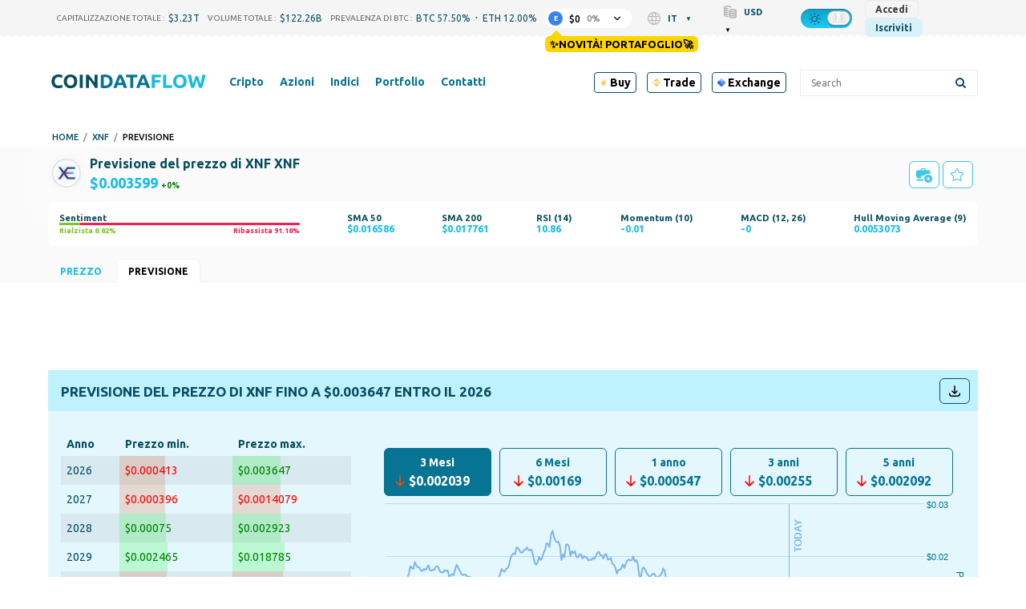

--- FILE ---
content_type: text/html; charset=UTF-8
request_url: https://coindataflow.com/it/previsione/xnf
body_size: 102751
content:
<!DOCTYPE html>
<html lang="it">
<head>
    <meta charset="UTF-8">
    <meta http-equiv="X-UA-Compatible" content="IE=edge">
    <meta name="viewport" content="width=device-width, initial-scale=1, maximum-scale=1">
    <meta name="format-detection" content="telephone=no">
        <title>Previsione del prezzo di XNF fino a $0.003647 -  XNF per il 2026, 2026 - 2030</title>
    <meta property="og:title" content="Previsione del prezzo di XNF fino a $0.003647 -  XNF per il 2026, 2026 - 2030">
<meta property="og:image" content="https://coindataflow.com/uploads/coins/xnf.png?1717443975">
<meta name="description" content="Previsione del prezzo di XNF(XNF) sulla base dei flussi monetari o dell&#039;andamento storico delle società del settore Internet e tecnologia. Apri questa pagina per avere analisi dettagliate sul prezzo e sul valore di XNF(XNF)">
<meta property="og:description" content="Previsione del prezzo di XNF(XNF) sulla base dei flussi monetari o dell&#039;andamento storico delle società del settore Internet e tecnologia. Apri questa pagina per avere analisi dettagliate sul prezzo e sul valore di XNF(XNF)">
<meta property="og:url" content="https://coindataflow.com/it/previsione/xnf">
<meta property="og:type" content="website">
<meta property="og:site_name" content="CoinDataFlow">
<meta name="csrf-param" content="_csrf-frontend">
<meta name="csrf-token" content="Gf70trS77eXtfRuV7-aJcuY13FJJDRhJUTzEAC-V5uBOmKDvjcjaq98oYvqqnr9H1VaIJxBSW3FoD6hLX8aFpQ==">

<link href="https://coindataflow.com/it/previsione/xnf" rel="canonical">
<link href="https://coindataflow.com/en/prediction/xnf" rel="alternate" hreflang="en" label="English">
<link href="https://coindataflow.com/ru/%D0%BF%D1%80%D0%BE%D0%B3%D0%BD%D0%BE%D0%B7/xnf" rel="alternate" hreflang="ru" label="Русский">
<link href="https://coindataflow.com/es/predicci%C3%B3n/xnf" rel="alternate" hreflang="es" label="Español">
<link href="https://coindataflow.com/de/prognose/xnf" rel="alternate" hreflang="de" label="Deutsch">
<link href="https://coindataflow.com/fr/pr%C3%A9diction/xnf" rel="alternate" hreflang="fr" label="Français">
<link href="https://coindataflow.com/it/previsione/xnf" rel="alternate" hreflang="it" label="Italiano">
<link href="https://coindataflow.com/zh/%E9%A2%84%E6%B5%8B/xnf" rel="alternate" hreflang="zh" label="简体中文">
<link href="https://coindataflow.com/ja/%E4%BA%88%E6%83%B3/xnf" rel="alternate" hreflang="ja" label="日本語">
<link href="https://coindataflow.com/ko/%EC%98%88%EC%B8%A1/xnf" rel="alternate" hreflang="ko" label="한국어">
<link href="https://coindataflow.com/tr/tahmin/xnf" rel="alternate" hreflang="tr" label="Türkçe">
<link href="https://coindataflow.com/pt/previs%C3%A3o/xnf" rel="alternate" hreflang="pt" label="Português">
<link href="https://coindataflow.com/ar/%D8%AA%D9%88%D9%82%D8%B9/xnf" rel="alternate" hreflang="ar" label="العربية">
<link href="https://coindataflow.com/vi/d%E1%BB%B1-%C4%91o%C3%A1n/xnf" rel="alternate" hreflang="vi" label="Tiếng việt">
<link href="https://coindataflow.com/th/%E0%B8%81%E0%B8%B2%E0%B8%A3%E0%B8%97%E0%B8%B3%E0%B8%99%E0%B8%B2%E0%B8%A2/xnf" rel="alternate" hreflang="th" label="ภาษาไทย">
<link href="https://coindataflow.com/en/prediction/xnf" rel="alternate" hreflang="x-default">
<link href="/assets/455a7f3c/authchoice.css" rel="stylesheet">
<link href="https://cdnjs.cloudflare.com/ajax/libs/font-awesome/6.2.0/css/all.min.css" rel="stylesheet">
<style>.breadcrumbs {
    display: flex;
    list-style: none;
    padding: 0;
    margin: 0;
    margin-left: 5px;
    margin-top: 5px;
    align-items: center;
    text-transform: uppercase;
    font-size: 11px;
    font-weight: 500;
}
.breadcrumbs > li {
    display: flex;
    align-items: center;
}
.breadcrumbs a {
    text-decoration: none;
}
.breadcrumbs > li:not(:last-child):after {
    content: '/';
    margin: 0 6px;
    /* font-size: 9px; */
    /* font-weight: bold; */
    opacity: 0.5;
}</style>
<style>@media (min-width: 768px) {
  .sentiment--column {
    min-width: 250px;
  }
}
@media (min-width: 1024px) {
  .sentiment--column {
    min-width: 300px;
  }
}</style>
<style>
@keyframes blinker {
  100% {
    background: transparent;
  }
}
@keyframes blinker2 {
  100% {
    opacity: 0;
  }
}
.flash-up, .flash-down {
    animation: blinker 1000ms linear;
    animation-fill-mode: forwards;
}
.flash-up {
    background-color: rgba(0, 128, 0, 0.25);
}
.night .flash-up {
    // background-color: lime;
    background-color: rgba(0, 255, 0, 0.35);
}
.flash-down {
    background-color: rgba(255, 0, 0, 0.25);
}
.night .flash-down {
    background-color: rgba(255, 69, 0, 0.35);
}
.arrow {
    height: 12px;
    width: 12px;
    display: inline-block;
    color: gray;
    opacity: 1;
    margin-left: -16px;
    margin-right: 4px;
}
.arrow svg {
    fill: currentColor;
}
.arrow-flash-up, .arrow-flash-down {
    animation: blinker2 1000ms linear;
    animation-fill-mode: forwards;
}
.arrow-flash-up {
    color: rgba(0, 128, 0, 1);
}
.night .arrow-flash-up {
    color: rgba(0, 255, 0, 1);
}
.arrow-flash-down {
    color: rgba(255, 0, 0, 1);
    transform: rotate(180deg) translate(0, -11px);
}
.night .arrow-flash-down {
    color: rgba(255, 69, 0, 1);
}
.categories {
    padding: 0;
    margin: 0;
    list-style-type: none;
    height: 14px;
    overflow: hidden;
    position: absolute;
    top: 0;
    left: 0;
    background-color: #f5f5f5;
    z-index: 99;
    padding: 0px 5px 5px 5px;
    margin-left: -8px;
    // margin-top: -8px;
}
.night .categories {
    background-color: #2d2d2d;
}
.categories li {
    padding: 5px 5px;
}
.categories:hover {
    height: auto;
    box-shadow: 3px 3px 11px 0px rgba(0,0,0,0.75);
}
.category-container {
    position: relative;
    padding-right: 40px;
    min-width: 100px;
}
</style>
<style>.estimated-profit {
    font-size: 1.5rem;
    font-weight: 700;
}
.invest-calc-heading {
    font-weight: 500;
    margin: 0;
    margin-bottom: 8px;
    padding: 0;
}
.invest-calc {
    margin-top: 16px;
    padding: 16px;
    background-color: rgba(255,255,255,0.55);
    border-radius: 6px;
    border: 1px solid #78c521;
}
.night .invest-calc {
    background-color: rgba(0,0,0,0.25);
}
.invest-calc__container {
    --margins: 6px;
    display: grid;
    grid-template-columns: 1fr;
    grid-gap: 16px;
    align-items: center;
}
@media screen and (min-width: 900px) {
.invest-calc__container {
    grid-template-columns: repeat(4, 1fr);
}
}
.night .invest-calc {
    color-scheme: dark;
}</style>
<style>.sentiment-bar_wrapper {
--height: 16px;
height: var(--height);
background: #f41e50;
overflow: hidden;
border-radius: var(--height);
}
.sentiment-bar_inner {
height: 100%;
background: #78c520;
}
.sentiment-info {
display: flex;
justify-content: space-between;
margin-top: var(--mt, 10px);
}
.sentiment-bullish, .sentiment-bearish {
font-weight: var(--fw, bold);
font-size: var(--fs, inherit);
}
.sentiment-bullish {
    color: #78c520;
}
.sentiment-bearish {
    color: #f41e50;
}</style>
<style>._or {
    text-align: center;
    margin: 20px 0;
    font-size: 18px;
    position: relative;
}
._or span {
    display: inline-block;
    background-color: #f5f5f5;
    position: relative;
    padding: 0 10px;
    z-index: 5;
}
.night ._or span {
    background-color: #212121;
}
._or:before {
    background-color: gray;
    content: "";
    display: block;
    height: 1px;
    position: absolute;
    top: 0;
    margin-top: 10px;
    left: 0;
    right: 0;
}</style>
<style>.gsi-material-button {
    display: block;
  -moz-user-select: none;
  -webkit-user-select: none;
  -ms-user-select: none;
  -webkit-appearance: none;
  background-color: WHITE !important;
    text-decoration: none;
  background-image: none;
  border: 1px solid #e4e4e4;
  -webkit-border-radius: 4px;
  border-radius: 4px;
  -webkit-box-sizing: border-box;
  box-sizing: border-box;
  color: #1f1f1f !important;
  cursor: pointer !important;
  font-family: 'Roboto', arial, sans-serif;
  font-size: 14px;
  height: 40px;
  letter-spacing: 0.25px;
  outline: none;
  overflow: hidden;
  padding: 0 12px;
  position: relative;
  text-align: center;
  -webkit-transition: background-color .218s, border-color .218s, box-shadow .218s;
  transition: background-color .218s, border-color .218s, box-shadow .218s;
  vertical-align: middle;
  white-space: nowrap;
  width: auto;
  max-width: 400px;
  min-width: min-content;

}

.gsi-material-button .gsi-material-button-icon {
  height: 20px;
    margin-right: 12px;
    min-width: 20px;
      width: 20px;
    
}

.gsi-material-button .gsi-material-button-content-wrapper {
  -webkit-align-items: center;
    align-items: center;
    display: flex;
      -webkit-flex-direction: row;
      flex-direction: row;
        -webkit-flex-wrap: nowrap;
        flex-wrap: nowrap;
          height: 100%;
          justify-content: space-between;
            position: relative;
            width: 100%;
            
}

.gsi-material-button .gsi-material-button-contents {
  -webkit-flex-grow: 1;
    flex-grow: 1;
    font-family: 'Roboto', arial, sans-serif;
      font-weight: 500;
      overflow: hidden;
        text-overflow: ellipsis;
        vertical-align: top;
        
}

.gsi-material-button .gsi-material-button-state {
  -webkit-transition: opacity .218s;
    transition: opacity .218s;
    bottom: 0;
      left: 0;
      opacity: 0;
        position: absolute;
        right: 0;
          top: 0;
        
}

.gsi-material-button:disabled {
  cursor: default;
    background-color: #ffffff61 !important;
    border-color: #1f1f1f1f !important;
    
}

.gsi-material-button:disabled .gsi-material-button-contents {
  opacity: 38%;
  
}

.gsi-material-button:disabled .gsi-material-button-icon {
  opacity: 38%;
  
}

.gsi-material-button:not(:disabled):active .gsi-material-button-state, 
    .gsi-material-button:not(:disabled):focus .gsi-material-button-state {
      background-color: #303030 !important;
        opacity: 12%;
      
}

.gsi-material-button:not(:disabled):hover {
  -webkit-box-shadow: 0 1px 2px 0 rgba(60, 64, 67, .30), 0 1px 3px 1px rgba(60, 64, 67, .15);
    box-shadow: 0 1px 2px 0 rgba(60, 64, 67, .30), 0 1px 3px 1px rgba(60, 64, 67, .15);
  
}

.gsi-material-button:not(:disabled):hover .gsi-material-button-state {
  background-color: #303030 !important;
    opacity: 8%;
  
}</style>
<style>
@media screen and (min-width: 993px) {
    .new-menu-columns {
        column-count: 3;
        display: block !important;
    }
    .new-menu-column-start {
        break-before: column;
    }
    .new-menu-columns > .nav2-menu1_item {
        padding-bottom: 20px !important;
    }
}
</style>
<style>
.disclaimer {
    margin-top: 16px;
    color: gray;
    font-size: 11px;
    line-height: 1.4;
    text-align: justify;
}
.disclaimer:before {
    content: attr(data-content);
}
</style>
<style>
.top-ad {
    height: 90px !important;
}
.another-ad {
    height: 90px !important;
}
@media (pointer:none), (pointer:coarse) {
        .another-ad {
            height: 100px !important;
        }
}
</style>    <link
    rel="stylesheet"
    type="text/css"
    href="https://unpkg.com/world-flags-sprite@0.0.2/stylesheets/flags16.css"
/>
<link rel="apple-touch-icon" href="https://coindataflow.com/favicon/apple-touch-icon.png">
<link rel="apple-touch-icon" sizes="57x57" href="https://coindataflow.com/favicon/apple-icon-57x57.png">
<link rel="apple-touch-icon" sizes="60x60" href="https://coindataflow.com/favicon/apple-icon-60x60.png">
<link rel="apple-touch-icon" sizes="72x72" href="https://coindataflow.com/favicon/apple-icon-72x72.png">
<link rel="apple-touch-icon" sizes="76x76" href="https://coindataflow.com/favicon/apple-icon-76x76.png">
<link rel="apple-touch-icon" sizes="114x114" href="https://coindataflow.com/favicon/apple-icon-114x114.png">
<link rel="apple-touch-icon" sizes="120x120" href="https://coindataflow.com/favicon/apple-icon-120x120.png">
<link rel="apple-touch-icon" sizes="144x144" href="https://coindataflow.com/favicon/apple-icon-144x144.png">
<link rel="apple-touch-icon" sizes="152x152" href="https://coindataflow.com/favicon/apple-icon-152x152.png">
<link rel="apple-touch-icon" sizes="180x180" href="https://coindataflow.com/favicon/apple-icon-180x180.png">
<link rel="icon" type="image/png" sizes="16x16" href="https://coindataflow.com/favicon/favicon-16x16.png">
<link rel="icon" type="image/png" sizes="32x32" href="https://coindataflow.com/favicon/favicon-32x32.png">
<link rel="icon" type="image/png" sizes="96x96" href="https://coindataflow.com/favicon/favicon-96x96.png">
<link rel="icon" type="image/png" sizes="128x128" href="https://coindataflow.com/favicon/favicon-128x128.png">
<link rel="icon" type="image/png" sizes="192x192" href="https://coindataflow.com/favicon/favicon-192x192.png">
<link rel="stylesheet" href="https://cdnjs.cloudflare.com/ajax/libs/font-awesome/5.15.2/css/all.min.css" integrity="sha512-HK5fgLBL+xu6dm/Ii3z4xhlSUyZgTT9tuc/hSrtw6uzJOvgRr2a9jyxxT1ely+B+xFAmJKVSTbpM/CuL7qxO8w==" crossorigin="anonymous">
<link rel="stylesheet" href="/css/prodrop.css?v=10.03" />

<!-- Add manifest -->
<link rel="manifest" href="/manifest/manifest.json">
<!-- Tell the browser it's a PWA -->
<meta name="mobile-web-app-capable" content="yes">
<!-- Tell iOS it's a PWA -->
<meta name="apple-mobile-web-app-capable" content="yes">

<!-- Global site tag (gtag.js) - Google Analytics -->
<script async src="https://www.googletagmanager.com/gtag/js?id=UA-147033312-1"></script>
<script>
  window.dataLayer = window.dataLayer || [];
  function gtag(){dataLayer.push(arguments);}
  gtag('js', new Date());

  gtag('config', 'UA-147033312-1');
</script><meta name="coinzilla" content="3cf1472eabfbaab4756ba3da06c0eaac" />
<script
        src="https://coinzillatag.com/lib/header.js">
</script>
<script>
        window.coinzilla_header = window.coinzilla_header || [];
        function czilla() {coinzilla_header.push(arguments);}
        czilla('442648075bdc0e0c647');
</script><style>.my-top {
  background-color: #F5F5F5; /* Light gray background for light theme */
  padding: 10px 0; /* Vertical padding for spacing */
  text-align: center; /* Center the content */
  font-family: 'Roboto', 'Open Sans', sans-serif; /* Sans-serif font similar to the site */
  font-size: 14px; /* Matching font size */
  color: #000000; /* Black text for light theme */
  display: flex; /* Use flexbox for inline alignment */
  justify-content: center; /* Center items horizontally */
  align-items: center; /* Center items vertically */
  border-bottom: 1px solid #E0E0E0; /* Subtle light gray border */
}

.my-top .countdown-text,
.my-top #top-timer,
.my-top .button {
  margin-right: 15px; /* Manual spacing between elements */
}

.my-top .button {
  margin-right: 0; /* Remove margin on the last element to avoid extra space */
  color: #FFFFFF; /* White text for the button */
  background-color: #007BFF; /* Blue background for the button in light theme */
  text-decoration: none; /* Remove underline */
  font-weight: 500; /* Match the site's link weight */
  padding: 5px 10px; /* Add padding for a button-like appearance */
  border-radius: 5px; /* Rounded corners */
  transition: background-color 0.3s ease; /* Smooth transition for hover effect */
}

.my-top .countdown-text {
  font-weight: 400; /* Regular weight for the text */
}

.my-top #top-timer {
  font-weight: 500; /* Slightly bolder for the timer */
}

.my-top .button:hover {
  background-color: #0056b3; /* Darker blue on hover */
}

/* Dark theme styles */
body.night.night-theme .my-top {
  background-color: #1A1A1A; /* Darker background for dark theme */
  color: #FFFFFF; /* White text for dark theme */
  border-bottom: 1px solid #444444; /* Darker gray border for dark theme */
}

body.night.night-theme .my-top .button {
  color: #FFFFFF; /* White text for the button in dark theme */
  background-color: #555555; /* Muted gray for the button in dark theme */
}

body.night.night-theme .my-top .button:hover {
  background-color: #666666; /* Slightly lighter gray on hover */
}

/* Mobile adjustments for screens smaller than 768px */
@media (max-width: 768px) {
  .my-top {
    flex-wrap: wrap; /* Allow elements to wrap onto a new line if needed */
    padding: 8px 10px; /* Slightly less vertical padding for a more compact look */
    font-size: 11px; /* Smaller font size for mobile */
  }

  .my-top .countdown-text,
  .my-top #top-timer,
  .my-top .button {
    margin-right: 8px; /* Tighter horizontal spacing */
    margin-bottom: 5px; /* Small vertical spacing in case of wrapping */
  }

  .my-top .button {
    margin-right: 0; /* Remove margin on the last element */
    margin-bottom: 0; /* Remove bottom margin on the button */
    padding: 3px 6px; /* Smaller padding for a more compact button */
    font-size: 11px; /* Match the smaller font size */
  }

  /* Add extra vertical spacing when the button wraps to the second line */
  .my-top .button:nth-child(3) {
    margin-top: 8px; /* Add top margin to the button when it wraps */
  }
}

.page .block {
	line-height: 1.9em;
}

.page .block-body {
	display: grid; 
}

.page .page-quote .page-quote__text {
	text-align: left;
	line-height: 1.9em;
  	font-style: italic;
  	padding: 20px;
}


  .sum .simple-table {
    width: 100%;
    border-collapse: collapse;
    font-size: clamp(12px, 2vw, 16px);
  }
  .sum .simple-table th, .sum .simple-table td {
    border: 1px solid #ddd;
    padding: 8px;
    text-align: center;
  }
  .sum .simple-table th:first-child {
    width: 20%; /* Уменьшаем ширину первой колонки */
  }
  .sum .simple-table th, .sum .simple-table td:nth-child(2),
  .sum .simple-table td:nth-child(3),
  .sum .simple-table td:nth-child(4) {
    width: 25%; /* Оставляем 25% для остальных колонок */
  }

  /* Шапка таблицы для дневной темы */
  .sum .simple-table thead th {
    background-color: #f5f5f5; /* Светлый цвет для шапки */
    font-weight: bold;
    border-bottom: 3px solid #333; /* Жирная нижняя граница */
    padding: 10px; /* Больше отступов для шапки */
    color: #333; /* Цвет текста */
    word-break: break-all;
    overflow-wrap: break-all;
  }

  /* Четные строки для дневной темы */
  .sum .simple-table tbody tr:nth-child(even) {
    background-color: #f9f9f9; /* Светло-серый фон */
  }

  /* Темная тема */
  .night-theme .sum .simple-table {
    background-color: #333; /* Темный фон для всей таблицы */
    color: #ddd; /* Светло-серый цвет текста */
  }

  /* Шапка таблицы для темной темы */
  .night-theme .sum .simple-table thead th {
    background-color: #555; /* Темный фон для шапки, чтобы выделять заголовок */
    border-bottom: 3px solid #aaa; /* Жирная нижняя граница */
    color: #fff; /* Светлый цвет текста для контраста */
    font-weight: bold; /* Жирное начертание заголовка */
  }

  /* Четные строки для темной темы */
  .night-theme .sum .simple-table tbody tr:nth-child(even) {
    background-color: #444; /* Темно-серый фон для четных строк */
  }

  /* Нечетные строки для темной темы */
  .night-theme .sum .simple-table tbody tr:nth-child(odd) {
    background-color: #383838; /* Немного светлее фон для нечётных строк */
  }

.sum h3 {
  margin-block-start: 0.2em;
}
.page .page-quote .page-figcaption {
	text-align: right;
}

.block-body.block-content > .page-section {
    font-size: 1.2em;
    line-height: 1.9em;
}

.page-coin-summary {
    font-size: inherit;
    line-height: inherit;
}

.page-coin-summary table {
  border-collapse: collapse;
}

.block-body.block-content > .page-section:not(:first-child) {
    padding: 0px 20px;
}

.page-coin-summary__item.page-coin-summary-metrics {
  padding-bottom: 20px;
}

.night.night-theme table.page-table th {
      background-color: #212f32;
    }

.night.night-theme table.page-table tr:nth-child(even) {
      background-color: #ffffff36;
    }

.night.night-theme table.page-table tr:nth-child(odd) {
      background-color: #f9f9f96e;
    }

table.page-table th {
  background-color: #ededed;
}

table.page-table tr:nth-child(even) {
  background-color: rgba(255, 255, 255, 0.1);
}

table.page-table tr:nth-child(odd) {
  background-color: rgba(255, 255, 255, 0.3);
}

.page-faq>div:nth-child(4n+1), .page-faq>div:nth-child(4n+2) {
    background-color: rgba(255, 255, 255, 0.3);
}

.page-faq>div:nth-child(4n+3), .page-faq>div:nth-child(4n+4) {
    background-color: rgba(255, 255, 255, 0.1);
}

.page-faq {
  gap: initial;
}

.page-faq_item {
  padding: 10px;
}

/* Цвет текста для движения цен в светлой теме */
.price-up {
  	font-weight: bold;
    color: #28a745; /* Умеренный зеленый */
}

.price-down {
  	font-weight: bold;
    color: #dc3545; /* Умеренный красный */
}

/* Цвет текста для движения цен в темной теме */
body.night .price-up {
  	font-weight: bold;
    color: #00ff00; /* Яркий зеленый ("кислотный") */
}

body.night .price-down {
  	font-weight: bold;
    color: #ff3333; /* Яркий красный ("кислотный") */
}


/* Prediction Movement*/

.faq.pmov .grid-container {
    display: grid;
    grid-template-columns: repeat(auto-fit, minmax(300px, 1fr));
    gap: 20px;
}

.faq.pmov .grid-item {
    background-color: rgb(255 255 255 / 30%);
    padding: 20px;
    border-radius: 8px;
}

.night .faq.pmov .grid-item {
    background-color: rgb(255 255 255 / 3%);
}

.faq.pmov {
	grid-gap: 0 20px;
}

.faq.pmov .item .grid-container .grid-item h3 {
    font-size: 1.2em;
    padding-bottom: 10px;
    border-bottom-style: outset;
}

.faq.pmov .grid-item ul {
    margin-left: 20px;
    margin-bottom: 20px;
}

.faq.pmov .grid-item ul {
    list-style-type: disc;
    padding-left: 20px;
}

.faq.pmov .grid-item ul li {
    margin-bottom: 10px;
    line-height: 1.5; 
}

.faq.pmov .grid-item:nth-child(1) {
    border-left: 4px solid #17e606;
}

.faq.pmov .grid-item:nth-child(2) {
    border-left: 4px solid #de4444;
}

.faq.pmov .bullish-patterns {
    color: green;
}

.faq.pmov .bearish-patterns {
    color: red;
}

.faq.pmov .item:nth-child(2) {
    grid-template-columns: auto;
}

.faq.pmov .item:nth-child(2) h3 {
    margin-top:0;
}

.faq.pmov .item:nth-child(3) {
    grid-template-rows: auto;
}

.faq.pmov .item:nth-child(3) div{
  	padding: 10px 20px;
    margin: 10px;
}

.faq.pmov .item:nth-child(4),
.faq.pmov .item:nth-child(5) {
    grid-column: 1 / 3;
}

.ta {
  display: grid;
  grid-template-columns: repeat(2, 1fr);
  grid-gap: 20px;
}

.ta .item {
  display: grid;
  grid-template-columns: repeat(2, 1fr);
  grid-column: 1 / 3;
}

.ta .item:nth-child(1) div:nth-child(1){
  grid-column: 1 / 2;
}
.ta .item:nth-child(1) div:nth-child(2){
  grid-column: 2 / 3;
}

.ta .item:nth-child(2) div, .ta .item:nth-child(3) div, .ta .item:nth-child(4) div{
  grid-column: 1 / 3;
}

.ta .item:nth-child(3) div:nth-child(2), .ta .item:nth-child(3) div:nth-child(4){
  grid-column: 1 / 2;
}
.ta .item:nth-child(3) div:nth-child(3), .ta .item:nth-child(3) div:nth-child(5){
  grid-column: 2 / 3;
}

.ta .item>div h3 {
    font-size: 1.9em;
    padding-bottom: 10px;
    border-bottom-style: outset;
}

.ta .item>div p {
    font-size: 1.2em;
    line-height: 1.7em;
}

.ta .item>div {
    padding: 10px;
}

.ta .item:nth-child(1) .gauge-title{
  font-size: 1.9em;
  padding-bottom: 10px;
  border-bottom-style: outset;
  margin-bottom: 20px;
}

body.night .BUY, body.night .bullish, body.night .increase {
    font-weight: bold;
    color: #00ff00;
}
.BUY, .bullish, .increase{
    font-weight: bold;
    color: #28a745;
}

body.night .SELL, body.night .bearish, body.night .decrease {
    font-weight: bold;
    color: #ff3333;
}

.SELL, .bearish{
    font-weight: bold;
    color: #dc3545;
}

body.night .neutral, body.night .NEUTRAL{
    font-weight: bold;
    color: gray;
}

.neutral, .NEUTRAL{
    font-weight: bold;
    color: gray;
}

@media (max-width: 768px) {
  .block-body.block-content > .page-section {
    font-size: 1em;
    line-height: 1.8em;
    padding: 0;
  }
  
  .block-body.block-content > .page-section:not(:first-child) {
    padding: 0;
  }
  
  .page-coin-summary table{
      font-size: 0.9em;
  }
  
    /* Текст в блоке FAQ для светлой темы */
  .page-faq .faq-text span{
    color: green; /* Зелёный для светлой темы */
  }

  /* Текст в блоке FAQ для тёмной темы */
  .night-theme .page-faq .faq-text span{
    color: #0f0; /* Светло-зелёный для тёмной темы */
  }
  
  .page-faq>div:nth-child(4n+1), .page-faq>div:nth-child(4n+2) {
    background-color: initial;
  }
  
  .page-faq>div:nth-child(odd) {
    background-color: rgba(255, 255, 255, 0.3);
  }
 
  .ta .item:nth-child(1) div:nth-child(1), .ta .item:nth-child(1) div:nth-child(2){
    grid-column: 1 / 3;
  }
  .ta .item:nth-child(3) div:nth-child(2), .ta .item:nth-child(3) div:nth-child(4){
    grid-column: 1 / 3;
  }
  .ta .item:nth-child(3) div:nth-child(3), .ta .item:nth-child(3) div:nth-child(5){
    grid-column: 1 / 3;
  }
}

tr.ohlc_calc{
display:none
}</style><link href="/public/app/main.b295fc41688d5b3d5111.css" rel="stylesheet"></head>
<body><script>window.tryNewPortfolioContent = `✨Novità! Portafoglio🚀`;
try {
    var theme = window.localStorage.getItem('theme');
    const classList = document.body.classList;
    if(theme === 'night' && !classList.contains('night')) {
        document.cookie = [
          'theme=night',
          'path=/'
        ].join(';')
        classList.add('night');
 document.querySelectorAll('[data-theme-switcher]').forEach(el => {
el.checked = true;
});
      classList.add('night-theme');;
    }
} catch (err) {
    console.error(err);
}
(() => {
    const isGuest = true;
    const key = 'backUrlAfterLogin';
    window._isGuest = true;
    if (isGuest) {
        
        window.localStorage.setItem(key, window.location.href);
    } else {
        window.localStorage.setItem('_was_logged_in', 1);
        const url = window.localStorage.getItem(key);
        if (url) {
            window.localStorage.removeItem(key);
            window.location.replace(url);
        }
    }
})();</script><div class="header-442648075bdc0e0c647"></div>                <svg width="0" height="0" class="hidden" style="display: none;">
  <symbol version="1.1" id="arrow-down" xmlns="http://www.w3.org/2000/svg" xmlns:xlink="http://www.w3.org/1999/xlink" x="0px" y="0px" xml:space="preserve" viewBox="0 0 451.847 451.847">
    <g>
      <path fill="currentColor" d="M225.923,354.706c-8.098,0-16.195-3.092-22.369-9.263L9.27,151.157c-12.359-12.359-12.359-32.397,0-44.751
    c12.354-12.354,32.388-12.354,44.748,0l171.905,171.915l171.906-171.909c12.359-12.354,32.391-12.354,44.744,0
    c12.365,12.354,12.365,32.392,0,44.751L248.292,345.449C242.115,351.621,234.018,354.706,225.923,354.706z"></path>
    </g>
    <g></g>
    <g></g>
    <g></g>
    <g></g>
    <g></g>
    <g></g>
    <g></g>
    <g></g>
    <g></g>
    <g></g>
    <g></g>
    <g></g>
    <g></g>
    <g></g>
    <g></g>
  </symbol>
  <symbol fill="none" xmlns="http://www.w3.org/2000/svg" viewBox="0 0 24 24" id="loading">
    <path fill="currentColor" d="m12 22c-5.51 0-10-4.49-10-10 0-1.87.52-3.69 1.5-5.27.29-.47.91-.61 1.38-.32s.61.90999.32 1.37999c-.78 1.26-1.2 2.72001-1.2 4.21001 0 4.41 3.59 8 8 8s8-3.59 8-8-3.59-8-8-8c-.55 0-1-.45-1-1s.45-1 1-1c5.51 0 10 4.49 10 10s-4.49 10-10 10z" fill="rgb(0,0,0)"></path>
  </symbol>
<symbol id="setting" enable-background="new 0 0 512 512" xmlns="http://www.w3.org/2000/svg" viewBox="0 0 512 512">
<path fill="currentColor" d="m489.514 296.695-21.3-17.534c-14.59-12.011-14.564-34.335.001-46.322l21.299-17.534c15.157-12.479 19.034-33.877 9.218-50.882l-42.058-72.846c-9.818-17.004-30.292-24.344-48.674-17.458l-25.835 9.679c-17.696 6.628-37.016-4.551-40.117-23.161l-4.535-27.214c-3.228-19.366-19.821-33.423-39.455-33.423h-84.115c-19.635 0-36.229 14.057-39.456 33.424l-4.536 27.213c-3.107 18.643-22.453 29.778-40.116 23.162l-25.835-9.68c-18.383-6.886-38.855.455-48.674 17.458l-42.057 72.845c-9.817 17.003-5.941 38.402 9.218 50.882l21.299 17.534c14.592 12.012 14.563 34.334 0 46.322l-21.3 17.534c-15.158 12.48-19.035 33.879-9.218 50.882l42.058 72.846c9.818 17.003 30.286 24.344 48.674 17.458l25.834-9.679c17.699-6.631 37.015 4.556 40.116 23.161l4.536 27.212c3.228 19.369 19.822 33.426 39.456 33.426h84.115c19.634 0 36.228-14.057 39.455-33.424l4.535-27.212c3.106-18.638 22.451-29.781 40.117-23.161l25.836 9.678c18.387 6.887 38.856-.454 48.674-17.458l42.059-72.847c9.815-17.003 5.938-38.402-9.219-50.881zm-67.481 103.728-25.835-9.679c-41.299-15.471-86.37 10.63-93.605 54.043l-4.535 27.213h-84.115l-4.536-27.213c-7.249-43.497-52.386-69.484-93.605-54.043l-25.835 9.679-42.057-72.846 21.299-17.534c34.049-28.03 33.978-80.114 0-108.086l-21.299-17.534 42.058-72.846 25.834 9.679c41.3 15.47 86.37-10.63 93.605-54.043l4.535-27.213h84.115l4.535 27.213c7.25 43.502 52.389 69.481 93.605 54.043l25.835-9.679 42.067 72.836s-.003.003-.011.009l-21.298 17.534c-34.048 28.028-33.98 80.113-.001 108.086l21.3 17.534zm-166.033-243.09c-54.405 0-98.667 44.262-98.667 98.667s44.262 98.667 98.667 98.667 98.667-44.262 98.667-98.667-44.262-98.667-98.667-98.667zm0 157.334c-32.349 0-58.667-26.318-58.667-58.667s26.318-58.667 58.667-58.667 58.667 26.318 58.667 58.667-26.318 58.667-58.667 58.667z"></path>
</symbol>
<symbol xmlns="http://www.w3.org/2000/svg" viewBox="-33 0 512 512.00102" id="share">
<path d="m361.824219 344.394531c-24.53125 0-46.632813 10.59375-61.972657 27.445313l-137.972656-85.453125c3.683594-9.429688 5.726563-19.671875 5.726563-30.386719 0-10.71875-2.042969-20.960938-5.726563-30.386719l137.972656-85.457031c15.339844 16.851562 37.441407 27.449219 61.972657 27.449219 46.210937 0 83.804687-37.59375 83.804687-83.804688 0-46.210937-37.59375-83.800781-83.804687-83.800781-46.210938 0-83.804688 37.59375-83.804688 83.804688 0 10.714843 2.046875 20.957031 5.726563 30.386718l-137.96875 85.453125c-15.339844-16.851562-37.441406-27.449219-61.972656-27.449219-46.210938 0-83.804688 37.597657-83.804688 83.804688 0 46.210938 37.59375 83.804688 83.804688 83.804688 24.53125 0 46.632812-10.59375 61.972656-27.449219l137.96875 85.453125c-3.679688 9.429687-5.726563 19.671875-5.726563 30.390625 0 46.207031 37.59375 83.800781 83.804688 83.800781 46.210937 0 83.804687-37.59375 83.804687-83.800781 0-46.210938-37.59375-83.804688-83.804687-83.804688zm-53.246094-260.589843c0-29.359376 23.886719-53.246094 53.246094-53.246094s53.246093 23.886718 53.246093 53.246094c0 29.359374-23.886718 53.246093-53.246093 53.246093s-53.246094-23.886719-53.246094-53.246093zm-224.773437 225.441406c-29.363282 0-53.25-23.886719-53.25-53.246094s23.886718-53.246094 53.25-53.246094c29.359374 0 53.242187 23.886719 53.242187 53.246094s-23.882813 53.246094-53.242187 53.246094zm224.773437 118.949218c0-29.359374 23.886719-53.246093 53.246094-53.246093s53.246093 23.886719 53.246093 53.246093c0 29.359376-23.886718 53.246094-53.246093 53.246094s-53.246094-23.886718-53.246094-53.246094zm0 0" fill="currentColor"></path>
</symbo>
<symbol version="1.1" id="left-arrow" xmlns="http://www.w3.org/2000/svg" xmlns:xlink="http://www.w3.org/1999/xlink" x="0px" y="0px" xml:space="preserve" viewBox="0 0 492 492">
<g>
  <g>
    <path fill="currentColor" d="M198.608,246.104L382.664,62.04c5.068-5.056,7.856-11.816,7.856-19.024c0-7.212-2.788-13.968-7.856-19.032l-16.128-16.12
        C361.476,2.792,354.712,0,347.504,0s-13.964,2.792-19.028,7.864L109.328,227.008c-5.084,5.08-7.868,11.868-7.848,19.084
        c-0.02,7.248,2.76,14.028,7.848,19.112l218.944,218.932c5.064,5.072,11.82,7.864,19.032,7.864c7.208,0,13.964-2.792,19.032-7.864
        l16.124-16.12c10.492-10.492,10.492-27.572,0-38.06L198.608,246.104z"></path>
  </g>
</g>
<g></g>
<g></g>
<g></g>
<g></g>
<g></g>
<g></g>
<g></g>
<g></g>
<g></g>
<g></g>
<g></g>
<g></g>
<g></g>
<g></g>
<g></g>
</symbol>
  <symbol version="1.1" id="search" xmlns="http://www.w3.org/2000/svg" xmlns:xlink="http://www.w3.org/1999/xlink" x="0px" y="0px" xml:space="preserve" viewBox="0 0 56.966 56.966">
    <path fill="currentColor" d="M55.146,51.887L41.588,37.786c3.486-4.144,5.396-9.358,5.396-14.786c0-12.682-10.318-23-23-23s-23,10.318-23,23
    s10.318,23,23,23c4.761,0,9.298-1.436,13.177-4.162l13.661,14.208c0.571,0.593,1.339,0.92,2.162,0.92
    c0.779,0,1.518-0.297,2.079-0.837C56.255,54.982,56.293,53.08,55.146,51.887z M23.984,6c9.374,0,17,7.626,17,17s-7.626,17-17,17
    s-17-7.626-17-17S14.61,6,23.984,6z"></path>
    <g></g>
    <g></g>
    <g></g>
    <g></g>
    <g></g>
    <g></g>
    <g></g>
    <g></g>
    <g></g>
    <g></g>
    <g></g>
    <g></g>
    <g></g>
    <g></g>
    <g></g>
  </symbol>
  <symbol xmlns="http://www.w3.org/2000/svg" viewBox="0 0 512 511" id="edit">
    <path fill="currentColor" d="m405.332031 256.484375c-11.796875 0-21.332031 9.558594-21.332031 21.332031v170.667969c0 11.753906-9.558594 21.332031-21.332031 21.332031h-298.667969c-11.777344 0-21.332031-9.578125-21.332031-21.332031v-298.667969c0-11.753906 9.554687-21.332031 21.332031-21.332031h170.667969c11.796875 0 21.332031-9.558594 21.332031-21.332031 0-11.777344-9.535156-21.335938-21.332031-21.335938h-170.667969c-35.285156 0-64 28.714844-64 64v298.667969c0 35.285156 28.714844 64 64 64h298.667969c35.285156 0 64-28.714844 64-64v-170.667969c0-11.796875-9.539063-21.332031-21.335938-21.332031zm0 0"></path>
    <path fill="currentColor" d="m200.019531 237.050781c-1.492187 1.492188-2.496093 3.390625-2.921875 5.4375l-15.082031 75.4375c-.703125 3.496094.40625 7.101563 2.921875 9.640625 2.027344 2.027344 4.757812 3.113282 7.554688 3.113282.679687 0 1.386718-.0625 2.089843-.210938l75.414063-15.082031c2.089844-.429688 3.988281-1.429688 5.460937-2.925781l168.789063-168.789063-75.414063-75.410156zm0 0"></path>
    <path fill="currentColor" d="m496.382812 16.101562c-20.796874-20.800781-54.632812-20.800781-75.414062 0l-29.523438 29.523438 75.414063 75.414062 29.523437-29.527343c10.070313-10.046875 15.617188-23.445313 15.617188-37.695313s-5.546875-27.648437-15.617188-37.714844zm0 0"></path>
  </symbol>
  <symbol version="1.1" id="delete" xmlns="http://www.w3.org/2000/svg" xmlns:xlink="http://www.w3.org/1999/xlink" x="0px" y="0px" xml:space="preserve" viewBox="0 0 512 512">
    <g>
      <g>
        <path fill="currentColor" d="M62.205,150l26.569,320.735C90.678,493.865,110.38,512,133.598,512h244.805c23.218,0,42.92-18.135,44.824-41.265
            L449.795,150H62.205z M180.986,452c-7.852,0-14.458-6.108-14.956-14.063l-15-242c-0.513-8.276,5.771-15.395,14.033-15.908
            c8.569-0.601,15.381,5.757,15.908,14.033l15,242C196.502,444.632,189.721,452,180.986,452z M271,437c0,8.291-6.709,15-15,15
            c-8.291,0-15-6.709-15-15V195c0-8.291,6.709-15,15-15s15,6.709,15,15V437z M360.97,195.938l-15,242
            c-0.493,7.874-7.056,14.436-15.908,14.033c-8.262-0.513-14.546-7.632-14.033-15.908l15-242
            c0.513-8.276,7.764-14.297,15.908-14.033C355.199,180.543,361.483,187.662,360.97,195.938z"></path>
      </g>
    </g>
    <g>
      <g>
        <path fill="currentColor" d="M451,60h-90V45c0-24.814-20.186-45-45-45H196c-24.814,0-45,20.186-45,45v15H61c-16.569,0-30,13.431-30,30
            c0,16.567,13.431,30,30,30c137.966,0,252.039,0,390,0c16.569,0,30-13.433,30-30C481,73.431,467.569,60,451,60z M331,60H181V45
            c0-8.276,6.724-15,15-15h120c8.276,0,15,6.724,15,15V60z"></path>
      </g>
    </g>
    <g></g>
    <g></g>
    <g></g>
    <g></g>
    <g></g>
    <g></g>
    <g></g>
    <g></g>
    <g></g>
    <g></g>
    <g></g>
    <g></g>
    <g></g>
    <g></g>
    <g></g>
  </symbol>
  <symbol fill="none" xmlns="http://www.w3.org/2000/svg" xmlns:xlink="http://www.w3.org/1999/xlink" viewBox="0 0 24 24" id="drag">
    <clipPath id="clip0_11_1464">
      <path d="m0 0h24v24h-24z"></path>
    </clipPath>
    <g clip-path="url(#clip0_11_1464)">
      <path fill="currentColor" d="m11 18c0 1.1-.9 2-2 2s-2-.9-2-2 .9-2 2-2 2 .9 2 2zm-2-8c-1.1 0-2 .9-2 2s.9 2 2 2 2-.9 2-2-.9-2-2-2zm0-6c-1.1 0-2 .9-2 2s.9 2 2 2 2-.9 2-2-.9-2-2-2zm6 4c1.1 0 2-.9 2-2s-.9-2-2-2-2 .9-2 2 .9 2 2 2zm0 2c-1.1 0-2 .9-2 2s.9 2 2 2 2-.9 2-2-.9-2-2-2zm0 6c-1.1 0-2 .9-2 2s.9 2 2 2 2-.9 2-2-.9-2-2-2z" fill="#000"></path>
    </g>
  </symbol>
<symbol id="close" enable-background="new 0 0 320.591 320.591" xmlns="http://www.w3.org/2000/svg" viewBox="0 0 320.591 320.591">
<g>
  <g id="close_1_">
    <path d="m30.391 318.583c-7.86.457-15.59-2.156-21.56-7.288-11.774-11.844-11.774-30.973 0-42.817l257.812-257.813c12.246-11.459 31.462-10.822 42.921 1.424 10.362 11.074 10.966 28.095 1.414 39.875l-259.331 259.331c-5.893 5.058-13.499 7.666-21.256 7.288z" fill="currentColor"></path>
    <path d="m287.9 318.583c-7.966-.034-15.601-3.196-21.257-8.806l-257.813-257.814c-10.908-12.738-9.425-31.908 3.313-42.817 11.369-9.736 28.136-9.736 39.504 0l259.331 257.813c12.243 11.462 12.876 30.679 1.414 42.922-.456.487-.927.958-1.414 1.414-6.35 5.522-14.707 8.161-23.078 7.288z" fill="currentColor"></path>
  </g>
</g>
</symbol>
<symbol version="1.1" id="portfel" xmlns="http://www.w3.org/2000/svg" xmlns:xlink="http://www.w3.org/1999/xlink" x="0px" y="0px" xml:space="preserve" viewBox="0 0 512 512">
<g>
  <g>
    <g>
      <path fill="currentColor" d="M469.333,106.667H362.667V85.333c0-23.531-19.135-42.667-42.667-42.667H192c-23.531,0-42.667,19.135-42.667,42.667
            v21.333H42.667C19.135,106.667,0,125.802,0,149.333v64C0,236.865,19.135,256,42.667,256h170.667v-10.667
            c0-5.896,4.771-10.667,10.667-10.667h64c5.896,0,10.667,4.771,10.667,10.667V256h170.667C492.865,256,512,236.865,512,213.333
            v-64C512,125.802,492.865,106.667,469.333,106.667z M320,106.667H192V85.333h128V106.667z"></path>
      <path fill="currentColor" d="M506.083,267.51c-3.635-1.802-7.979-1.385-11.188,1.052c-7.583,5.74-16.417,8.771-25.563,8.771H298.667v32
            c0,5.896-4.771,10.667-10.667,10.667h-64c-5.896,0-10.667-4.771-10.667-10.667v-32H42.667c-9.146,0-17.979-3.031-25.563-8.771
            c-3.219-2.458-7.552-2.875-11.188-1.052C2.292,269.313,0,273.01,0,277.063v149.604c0,23.531,19.135,42.667,42.667,42.667h426.667
            c23.531,0,42.667-19.135,42.667-42.667V277.063C512,273.01,509.708,269.313,506.083,267.51z"></path>
    </g>
  </g>
</g>
<g></g>
<g></g>
<g></g>
<g></g>
<g></g>
<g></g>
<g></g>
<g></g>
<g></g>
<g></g>
<g></g>
<g></g>
<g></g>
<g></g>
<g></g>
</symbol>
<symbol id="plus-sign" enable-background="new 0 0 512 512" xmlns="http://www.w3.org/2000/svg" viewBox="0 0 512 512">
<g id="Icon">
  <g id="_64">
    <path fill="currentColor" d="m289.2 127v95.3h95.8c6.8 0 11.7 5.5 14.7 16.4 1.5 5.7 2.3 11.1 2.3 16.4s-.8 10.8-2.3 16.4c-3 11-7.9 16.4-14.7 16.4h-95.8v97c0 6.8-5.5 11.7-16.4 14.7-5.3 1.5-10.8 2.3-16.4 2.3l-16.4-2.3c-11-3-16.4-7.9-16.4-14.7v-97h-96.6c-6.8 0-11.7-5.5-14.7-16.4-1.5-5.7-2.3-11.1-2.3-16.4s.8-10.8 2.3-16.4c3-11 7.9-16.4 14.7-16.4h96.4v-95.3c0-6.8 5.5-11.7 16.4-14.7 5.3-1.5 10.8-2.3 16.4-2.3l16.4 2.3c11.1 3 16.6 7.9 16.6 14.7z"></path>
  </g>
</g>
</symbol>

<symbol id="menu" enable-background="new 0 0 512 512" xmlns="http://www.w3.org/2000/svg" viewBox="0 0 512 512">
<g>
  <g>
    <path fill="currentColor" d="m452 276h-116c-33.084 0-60 26.916-60 60v116c0 33.084 26.916 60 60 60h116c33.084 0 60-26.916 60-60v-116c0-33.084-26.916-60-60-60zm20 176c0 11.028-8.972 20-20 20h-116c-11.028 0-20-8.972-20-20v-116c0-11.028 8.972-20 20-20h116c11.028 0 20 8.972 20 20zm-296-176h-116c-33.084 0-60 26.916-60 60v116c0 33.084 26.916 60 60 60h116c33.084 0 60-26.916 60-60v-116c0-33.084-26.916-60-60-60zm20 176c0 11.028-8.972 20-20 20h-116c-11.028 0-20-8.972-20-20v-116c0-11.028 8.972-20 20-20h116c11.028 0 20 8.972 20 20zm-20-452h-116c-33.084 0-60 26.916-60 60v116c0 33.084 26.916 60 60 60h116c33.084 0 60-26.916 60-60v-116c0-33.084-26.916-60-60-60zm20 176c0 11.028-8.972 20-20 20h-116c-11.028 0-20-8.972-20-20v-116c0-11.028 8.972-20 20-20h116c11.028 0 20 8.972 20 20zm256-176h-116c-33.084 0-60 26.916-60 60v116c0 33.084 26.916 60 60 60h116c33.084 0 60-26.916 60-60v-116c0-33.084-26.916-60-60-60zm20 176c0 11.028-8.972 20-20 20h-116c-11.028 0-20-8.972-20-20v-116c0-11.028 8.972-20 20-20h116c11.028 0 20 8.972 20 20z"></path>
  </g>
</g>
</symbol>

  <symbol xmlns="http://www.w3.org/2000/svg" viewBox="-43 0 512 512" id="bell">
    <path d="m413.417969 360.8125c-32.253907-27.265625-50.75-67.117188-50.75-109.335938v-59.476562c0-75.070312-55.765625-137.214844-128-147.625v-23.042969c0-11.796875-9.558594-21.332031-21.335938-21.332031-11.773437 0-21.332031 9.535156-21.332031 21.332031v23.042969c-72.257812 10.410156-128 72.554688-128 147.625v59.476562c0 42.21875-18.496094 82.070313-50.945312 109.503907-8.296876 7.105469-13.054688 17.429687-13.054688 28.351562 0 20.589844 16.746094 37.335938 37.332031 37.335938h352c20.589844 0 37.335938-16.746094 37.335938-37.335938 0-10.921875-4.757813-21.246093-13.25-28.519531zm0 0"></path>
    <path d="m213.332031 512c38.636719 0 70.957031-27.542969 78.378907-64h-156.757813c7.425781 36.457031 39.746094 64 78.378906 64zm0 0"></path>
  </symbol>
  <symbol id="briefcase-plus_4" enable-background="new 0 0 32 32" xmlns="http://www.w3.org/2000/svg" viewBox="0 0 32 32">
    <path d="m24 16c-4.4 0-8 3.6-8 8s3.6 8 8 8 8-3.6 8-8-3.6-8-8-8zm3 9h-2v2c0 .6-.4 1-1 1s-1-.4-1-1v-2h-2c-.6 0-1-.4-1-1s.4-1 1-1h2v-2c0-.6.4-1 1-1s1 .4 1 1v2h2c.6 0 1 .4 1 1s-.4 1-1 1z"></path>
    <g>
      <path d="m5 25c-1.5 0-2.9-.5-4-1.3v1.3c0 1.7 1.3 3 3 3 0 .6.4 1 1 1s1-.4 1-1h8.8c-.4-.9-.7-1.9-.8-3z"></path>
      <path d="m25 7h-6v-1c0-1.7-1.3-3-3-3h-4c-1.7 0-3 1.3-3 3v1h-6c-1.7 0-3 1.3-3 3v8c0 2.8 2.2 5 5 5h5.2c-.1-.3-.2-.6-.2-1v-3c0-.6.4-1 1-1h5c1.8-2.4 4.7-4 8-4 1.4 0 2.8.3 4 .8v-4.8c0-1.7-1.3-3-3-3zm-8 0h-6v-1c0-.6.4-1 1-1h4c.6 0 1 .4 1 1z"></path>
    </g>
  </symbol>
  <symbol xmlns="http://www.w3.org/2000/svg" viewBox="0 0 66 59" id="briefcase-plus_3">
    <path d="m580 457.801863c-2.482349 2.676278-4 6.259974-4 10.198137 0 2.133314.445343 4.162613 1.248131 6h-27.248131v-42h2v-6.004174c0-3.311324 2.679642-5.995826 5.990053-5.995826h14.019894c3.306853 0 5.990053 2.690579 5.990053 5.995826v6.004174h2zm-24-25.801863h18v-6.004174c0-1.098563-.894802-1.995826-1.990053-1.995826h-14.019894c-1.099648 0-1.990053.89202-1.990053 1.995826zm38 21.300054c-.96933-.196763-1.972602-.300054-3-.300054-2.528184 0-4.910284.625463-7.000002 1.730094v-22.730094h5.991472c2.2116 0 4.00853 1.795033 4.00853 4.002859zm-53.99147 20.699946c-2.2116 0-4.00853-1.795033-4.00853-4.002859v-33.994282c0-2.211474 1.798126-4.002859 4.00853-4.002859h5.99147v42zm50.99147 5c-6.075132 0-11-4.924868-11-11s4.924868-11 11-11 11 4.924868 11 11-4.924868 11-11 11zm-2-13h-1c-1.104569 0-2 .895431-2 2s.895431 2 2 2h1v1c0 1.104569.895431 2 2 2s2-.895431 2-2v-1h1c1.104569 0 2-.895431 2-2s-.895431-2-2-2h-1v-1c0-1.104569-.895431-2-2-2s-2 .895431-2 2z" transform="translate(-536 -420)"></path>
  </symbol>
  <symbol id="briefcase-plus_2" xmlns="http://www.w3.org/2000/svg" viewBox="0 0 64 64">
    <path d="m25.05067 34.93134v-1.12054a3.01533 3.01533 0 0 1 3.00146-3.00147h4.42221a3.01534 3.01534 0 0 1 3.00146 3.00147v1.12054c1.02-.43008 19.57683-8.40548 19.99983-8.58415.49407-.166 1.08543-.49591 1.05037-1.11065l.00006-6.00287a3.10634 3.10634 0 0 0 -3.10149-3.11151h-46.32268a3.10635 3.10635 0 0 0 -3.10149 3.11151v6.00293c-.01746.61553.53646.9437 1.05056 1.11053z"></path>
    <rect height="4.312" rx="1" width="6.423" x="27.052" y="32.81"></rect>
    <path d="m20.83865 11.86007a2.05593 2.05593 0 0 1 2.061-2.051h14.73718a2.05378 2.05378 0 0 1 2.051 2.051v2.26111h3.68179v-2.26111a5.222 5.222 0 0 0 -5.2125-5.21251h-15.78776a5.222 5.222 0 0 0 -5.21251 5.21251v2.26111h3.6818z"></path>
    <path d="m55.47556 37.37253c-7.09129-5.3386-17.66946.02669-17.54849 8.93454a11.0778 11.0778 0 0 0 11.04532 11.0452c10.69907-.02754 15.05472-13.78659 6.50317-19.97974zm-1.0105 9.93485h-4.49218v4.48223a1.0006 1.0006 0 0 1 -2.001-.00006v-4.48217h-4.48221a1.00049 1.00049 0 0 1 0-2.001h4.48223v-4.48215a1.00049 1.00049 0 1 1 2.001 0v4.48217h4.49218a1.00061 1.00061 0 0 1 -.00002 2.00098z"></path>
    <path d="m35.926 46.30689c-.17947-9.85033 11.1302-16.38374 19.54972-11.31534l-.00013-6.4633-20.19987 8.6642a3.01841 3.01841 0 0 1 -2.80135 1.93094h-4.42224a2.98126 2.98126 0 0 1 -2.79134-1.93094c-.01606.00544-20.19609-8.66245-20.20989-8.6642v24.3819a3.07749 3.07749 0 0 0 3.0215 3.11151h32.20574a12.95638 12.95638 0 0 1 -4.35214-9.71477z"></path>
  </symbol>
  <symbol id="briefcase-plus" xmlns="http://www.w3.org/2000/svg" viewBox="0 0 24 24">
    <path id="briefcase-plus" d="m4.41 12.04a25.773 25.773 0 0 0 4.24 1.27.3.3 0 0 0 .27-.15 3.754 3.754 0 0 1 3.08-1.73 3.771 3.771 0 0 1 3.09 1.73.286.286 0 0 0 .27.15 26.627 26.627 0 0 0 4.23-1.26 2.227 2.227 0 0 0 1.41-2.09v-.96a2.652 2.652 0 0 0 -3-3h-1.25v-1.5a1.758 1.758 0 0 0 -1.75-1.75h-6a1.752 1.752 0 0 0 -1.75 1.75v1.5h-1.25a2.652 2.652 0 0 0 -3 3v.96a2.2 2.2 0 0 0 1.41 2.08zm4.34-7.54a.248.248 0 0 1 .25-.25h6a.248.248 0 0 1 .25.25v1.5h-6.5zm6.25 15.5a5 5 0 0 1 5-5 5.683 5.683 0 0 1 .59.03.57.57 0 0 0 .13.01.276.276 0 0 0 .28-.29v-1.79a3.449 3.449 0 0 1 -.86.48 26.749 26.749 0 0 1 -4.48 1.34 1.953 1.953 0 0 1 -.34.03 1.79 1.79 0 0 1 -1.48-.82 2.257 2.257 0 0 0 -1.84-1.06 2.254 2.254 0 0 0 -1.83 1.06 1.781 1.781 0 0 1 -1.82.79 26.579 26.579 0 0 1 -4.49-1.34 3.191 3.191 0 0 1 -.86-.49v5.05a2.652 2.652 0 0 0 3 3h8.75a.276.276 0 0 0 .29-.28.708.708 0 0 0 -.01-.14 5.633 5.633 0 0 1 -.03-.58zm-3-4a1 1 0 0 1 -.008-2h.008a1 1 0 0 1 0 2zm9.748 3a.75.75 0 0 1 -.75.75h-1.248v1.25a.75.75 0 0 1 -1.5 0v-1.25h-1.25a.75.75 0 0 1 0-1.5h1.25v-1.25a.75.75 0 0 1 1.5 0v1.25h1.25a.75.75 0 0 1 .75.75z"></path>
  </symbol>

  <symbol version="1.1" id="briefcase-fill" xmlns="http://www.w3.org/2000/svg" xmlns:xlink="http://www.w3.org/1999/xlink" x="0px" y="0px" xml:space="preserve" viewBox="0 0 426.667 426.667">
    <g>
      <g>
        <path d="M384,96h-85.333V53.333c0-23.573-19.093-42.667-42.667-42.667h-85.333C147.093,10.667,128,29.76,128,53.333V96H42.667
			c-23.573,0-42.453,19.093-42.453,42.667L0,373.333C0,396.907,19.093,416,42.667,416H384c23.573,0,42.667-19.093,42.667-42.667
			V138.667C426.667,115.093,407.573,96,384,96z M256,96h-85.333V53.333H256V96z"></path>
      </g>
    </g>
    <g></g>
    <g></g>
    <g></g>
    <g></g>
    <g></g>
    <g></g>
    <g></g>
    <g></g>
    <g></g>
    <g></g>
    <g></g>
    <g></g>
    <g></g>
    <g></g>
    <g></g>
  </symbol>

<symbol xmlns="http://www.w3.org/2000/svg" viewBox="0 0 576 512" id="star-filled">
    <path d="M316.7 17.8l65.43 132.4l146.4 21.29c26.27 3.796 36.79 36.09 17.75 54.59l-105.9 102.1l25.05 145.5c4.508 26.31-23.23 45.9-46.49 33.7L288 439.6l-130.9 68.7C133.8 520.5 106.1 500.9 110.6 474.6l25.05-145.5L29.72 226.1c-19.03-18.5-8.516-50.79 17.75-54.59l146.4-21.29l65.43-132.4C271.1-6.083 305-5.786 316.7 17.8z"></path>
  </symbol>
  <symbol xmlns="http://www.w3.org/2000/svg" viewBox="0 0 576 512" id="star">
    <path d="M528.5 171.5l-146.4-21.29l-65.43-132.4C310.9 5.971 299.4-.002 287.1 0C276.6 0 265.1 5.899 259.3 17.8L193.8 150.2L47.47 171.5C21.2 175.3 10.68 207.6 29.72 226.1l105.9 102.1L110.6 474.6C107 495.3 123.6 512 142.2 512c4.932 0 10.01-1.172 14.88-3.75L288 439.6l130.9 68.7c4.865 2.553 9.926 3.713 14.85 3.713c18.61 0 35.21-16.61 31.65-37.41l-25.05-145.5l105.9-102.1C565.3 207.6 554.8 175.3 528.5 171.5zM407.4 326.2l26.39 153.7l-138.4-72.6c-4.656-2.443-10.21-2.442-14.87 .0008l-138.4 72.66l27.91-162.1l-117.9-114.7l154.7-22.51C211.1 179.9 216.5 176.6 218.8 171.9L288 32l69.21 139.9c2.333 4.716 6.834 7.983 12.04 8.74l154.7 22.49l-111.1 108.9C408.2 315.7 406.5 320.1 407.4 326.2z"></path>
  </symbol>
</svg>
<svg width="0" height="0" class="hidden" style="display: none;">
  <symbol id="no-rating" xmlns="http://www.w3.org/2000/svg" viewBox="0 0 60 60">
    <g>
      <g>
        <path d="m15.02 47.96c-.21 0-.41-.06-.59-.19-.31-.23-.47-.62-.39-1l2.73-14.03-10.45-9.73c-.28-.26-.39-.67-.27-1.04s.44-.64.83-.68l14.18-1.74 6.04-12.95c.16-.35.52-.58.91-.58s.74.23.91.58l6.04 12.95 14.18 1.74c.39.05.71.31.83.68s.01.78-.27 1.04l-9.91 9.23c-.26.24-.63.33-.97.23l-9.04-2.72 3.67 12.2c.12.39-.01.81-.33 1.07-.32.25-.76.29-1.11.09l-4.01-2.21-12.5 6.93c-.15.08-.31.13-.48.13zm-5.77-24.96 9.29 8.65c.25.23.37.58.3.92l-2.43 12.46 11.1-6.16c.3-.17.67-.17.97 0l2.32 1.29-3.49-11.63c-.11-.35-.01-.74.25-1s.64-.36.99-.25l10.27 3.08 7.93-7.36-12.6-1.55c-.34-.04-.64-.26-.78-.57l-5.37-11.5-5.36 11.51c-.15.31-.44.53-.78.57z"></path>
      </g>
      <g>
        <path d="m53 48.87-4.11 4.11-8.36-8.35-.96-.96-5.13 5.13-1.13-3.76-.84-2.81-4.2-13.98 10.82 3.25 7.6 2.28 2.13.64-5.13 5.13z" fill="#ffd23f"></path>
        <path d="m48.89 53.99c-.26 0-.51-.1-.71-.29l-8.61-8.6-4.42 4.42c-.25.25-.61.35-.95.26s-.61-.34-.71-.68l-6.17-20.55c-.11-.35-.01-.74.25-1s.64-.36.99-.25l20.55 6.17c.34.1.6.37.68.71.09.34-.01.7-.26.95l-4.42 4.42 8.6 8.61c.39.39.39 1.02 0 1.41l-4.11 4.11c-.2.21-.45.31-.71.31zm-9.32-11.32c.26 0 .51.1.71.29l8.61 8.6 2.7-2.7-8.6-8.61c-.39-.39-.39-1.02 0-1.41l3.95-3.95-17.17-5.15 5.15 17.17 3.95-3.95c.19-.19.44-.29.7-.29z"></path>
      </g>
    </g>
  </symbol>
</svg>
<svg width="0" height="0" class="hidden" style="display: none;">
  <symbol xmlns="http://www.w3.org/2000/svg" viewBox="-9 0 512 512.00024" id="add">
    <path d="m287.855469 25.546875 28.570312 57.894531c14.300781 28.972656 41.941407 49.054688 73.914063 53.699219l63.894531 9.285156c37.585937 5.460938 52.59375 51.652344 25.398437 78.167969l-46.234374 45.066406c-23.136719 22.550782-33.695313 55.042969-28.234376 86.886719l10.914063 63.632813c6.421875 37.4375-32.871094 65.984374-66.492187 48.3125l-57.144532-30.046876c-28.597656-15.035156-62.765625-15.035156-91.363281 0l-57.144531 30.046876c-33.621094 17.671874-72.914063-10.875-66.492188-48.3125l10.914063-63.632813c5.460937-31.84375-5.097657-64.335937-28.234375-86.886719l-46.230469-45.066406c-27.199219-26.515625-12.191406-72.707031 25.394531-78.167969l63.894532-9.285156c31.972656-4.644531 59.613281-24.726563 73.910156-53.699219l28.574218-57.894531c16.8125-34.0625 65.378907-34.0625 82.191407 0zm0 0" fill="#f9ee80"></path>
    <path d="m292.441406 438.445312 57.144532 30.046876c33.621093 17.671874 72.914062-10.875 66.492187-48.3125l-10.914063-63.632813c-5.460937-31.84375 5.097657-64.335937 28.234376-86.886719 0 0-128.402344-88.835937-215.585938 23.675782-48.835938 63.015624-33.949219 106.449218-39.425781 157.039062l22.691406-11.929688c28.597656-15.035156 62.765625-15.035156 91.363281 0zm0 0" fill="#eedb00"></path>
    <path d="m485.371094 397.835938c0 63.050781-51.113282 114.164062-114.164063 114.164062s-114.167969-51.113281-114.167969-114.164062c0-63.054688 51.117188-114.167969 114.167969-114.167969s114.164063 51.113281 114.164063 114.167969zm0 0" fill="#18bce3"></path>
    <path d="m416.167969 376.589844h-23.714844v-23.71875c0-11.734375-9.511719-21.246094-21.246094-21.246094s-21.246093 9.511719-21.246093 21.246094v23.71875h-23.71875c-11.734376 0-21.246094 9.511718-21.246094 21.246094 0 11.730468 9.511718 21.242187 21.246094 21.242187h23.71875v23.71875c0 11.734375 9.511718 21.246094 21.246093 21.246094 11.730469 0 21.246094-9.511719 21.246094-21.246094v-23.71875h23.714844c11.734375 0 21.246093-9.511719 21.246093-21.242187 0-11.734376-9.511718-21.246094-21.246093-21.246094zm0 0" fill="#fffcdc"></path>
    <path d="m246.757812 265.609375c-15.988281 0-28.945312-12.960937-28.945312-28.949219v-21.046875c0-4.363281 3.535156-7.902343 7.902344-7.902343h42.089844c4.367187 0 7.902343 3.539062 7.902343 7.902343v21.046875c0 15.988282-12.957031 28.949219-28.949219 28.949219zm0 0" fill="#454545"></path>
    <path d="m180.804688 236.660156c0-13.578125-13.824219-24.585937-30.878907-24.585937-17.050781 0-30.875 11.007812-30.875 24.585937 0 13.582032 13.824219 24.589844 30.875 24.589844 17.054688 0 30.878907-11.007812 30.878907-24.589844zm0 0" fill="#ff83b4"></path>
    <path d="m374.46875 236.660156c0-13.578125-13.824219-24.585937-30.875-24.585937-17.054688 0-30.878906 11.007812-30.878906 24.585937 0 13.582032 13.824218 24.589844 30.878906 24.589844 17.050781 0 30.875-11.007812 30.875-24.589844zm0 0" fill="#ff83b4"></path>
    <g fill="#454545">
      <path d="m329.851562 223.164062c-4.269531 0-7.726562-3.460937-7.726562-7.726562v-12.828125c0-4.265625 3.457031-7.726563 7.726562-7.726563 4.265626 0 7.726563 3.460938 7.726563 7.726563v12.828125c0 4.265625-3.460937 7.726562-7.726563 7.726562zm0 0"></path>
      <path d="m163.667969 223.164062c-4.269531 0-7.726563-3.460937-7.726563-7.726562v-12.828125c0-4.265625 3.457032-7.726563 7.726563-7.726563s7.726562 3.460938 7.726562 7.726563v12.828125c0 4.265625-3.457031 7.726562-7.726562 7.726562zm0 0"></path>
    </g>
  </symbol>
</svg>
<div class="modal modal--show" id="account">
    <div class="modal-window">
        <div class="modal-head">
            <div class="modal-nav-btns">
                <button type="button" id="login-btn" onclick="window.showLoginForm()">
                    Accedi                </button>
                <button id="signup-btn" type="button" onclick="window.showSignupForm()">
                    Iscriviti                </button>
            </div>
        </div>
        <div class="modal-body">
            <form id="login-form">
                <label for="email">E-mail</label>
                <input class="input" id="email" type="text" name="email">
                <br>
                <br>
                <div style="display: flex; justify-content: space-between;">
                    <label for="password">Password</label>
                    <div onclick="window.showResetForm()">Hai dimenticato la password?</div>
                </div>
                <input class="input" id="password" type="password" name="password">
                <br>
                <br>
                <ul class="modal-error">
                    Oops
                </ul>
                <button class="button button--primary" style="display: block; text-align: center; width: 100%;" type="submit">
Accedi</button>
            </form>
            <form id="signup-form">
                <label for="email">E-mail</label>
                <input class="input" type="text" name="email">
                <br>
                <br>
                <label for="password">Password</label>
                <input class="input" type="password" name="password">
                <p style="text-align: center;"><p style="text-align: center;">Facendo clic su Crea account, accetti i <a href="https://coindataflow.com/en/terms-of-use" target="_blank">Termini di utilizzo</a> e l'<a href="https://coindataflow.com/en/privacy-policy" target="_blank">Informativa sulla privacy</a>.</p></p>
                <br>
                <br>
                <ul class="modal-error">
                    Oops
                </ul>
                <button class="button button--primary" type="submit" style="display: block; text-align: center; width: 100%;">

                    Crea un account</button>
            </form>
            <form id="code-form" style="display: none;" method="POST">
                <input type="hidden" name="email">
                <label for="email">Codice</label>
                <input class="input" type="text" name="code" style="font-size: 48px; font-weight: bold;">
                <div style="margin-top: 8px;">Inserisci per favore il codice di verifica inviato alla tua email.</div>
                <br>
                <br>
                <ul class="modal-error">
                    Oops
                </ul>
                <button class="button button--primary" type="submit" style="display: block; text-align: center; width: 100%;">
                    Crea un account                </button>
            </form>
            <form id="reset-form">
                <label for="email">E-mail</label>
                <input class="input" required type="text" name="email">
                <div style="margin-top: 8px;">Inserisci l'e-mail del tuo account</div>
                <br>
                <br>
                <ul class="modal-error">
                    Oops
                </ul>
                <button class="button button--primary" type="submit" style="display: block; text-align: center; width: 100%;">
                    Reimposta password                </button>
            </form>
            <form id="reset-form-success">
                <div><div style="text-align: center; font-weight: 600; font-size: 18px; margin-bottom: 8px; margin: 16px 0 8px 0;">
Controlla la tua email
</div>
</div>
                <p><div style="text-align: center; max-width: 260px; margin: 0 auto;">
  <div style="font-size: 13px; font-weight: 500;">
    🔐 Usa la password temporanea<br>che ti abbiamo inviato per accedere.
  </div>
  <div style="font-size: 12.5px; color: #b91c1c; font-weight: 500; margin-top: 10px; padding: 8px 10px; background: #fef2f2; border: 1px solid #fca5a5; border-radius: 6px;">
    ⚠️ Non dimenticare di cambiarla dopo l’accesso.
  </div>
</div></p>
            </form>
            <div class="_or">
            <span>O</span>
</div>


<div id="w0"><a href="/it/account/auth?authclient=google" class="gsi-material-button google auth-link">
  <div class="gsi-material-button-state"></div>
  <div class="gsi-material-button-content-wrapper">
    <div class="gsi-material-button-icon">
      <svg version="1.1" xmlns="http://www.w3.org/2000/svg" viewBox="0 0 48 48" xmlns:xlink="http://www.w3.org/1999/xlink" style="display: block;">
        <path fill="#EA4335" d="M24 9.5c3.54 0 6.71 1.22 9.21 3.6l6.85-6.85C35.9 2.38 30.47 0 24 0 14.62 0 6.51 5.38 2.56 13.22l7.98 6.19C12.43 13.72 17.74 9.5 24 9.5z"></path>
        <path fill="#4285F4" d="M46.98 24.55c0-1.57-.15-3.09-.38-4.55H24v9.02h12.94c-.58 2.96-2.26 5.48-4.78 7.18l7.73 6c4.51-4.18 7.09-10.36 7.09-17.65z"></path>
        <path fill="#FBBC05" d="M10.53 28.59c-.48-1.45-.76-2.99-.76-4.59s.27-3.14.76-4.59l-7.98-6.19C.92 16.46 0 20.12 0 24c0 3.88.92 7.54 2.56 10.78l7.97-6.19z"></path>
        <path fill="#34A853" d="M24 48c6.48 0 11.93-2.13 15.89-5.81l-7.73-6c-2.15 1.45-4.92 2.3-8.16 2.3-6.26 0-11.57-4.22-13.47-9.91l-7.98 6.19C6.51 42.62 14.62 48 24 48z"></path>
        <path fill="none" d="M0 0h48v48H0z"></path>
      </svg>
    </div>
    <span class="gsi-material-button-contents">Continue with Google</span>
    <span style="display: none;">Continue with Google</span>
  </div>
</a></div>        </div>
    </div>
</div>
<div class="top">
  <div class="container">
    <div class="top-informers">
      <div class="informers">
        <div class="informers-item">
          <div class="informers-body">
            <div class="informers-title" data-prefix="">$3.23T</div>
            <div class="informers-sub">Capitalizzazione totale</div>
          </div>
        </div>
        <div class="informers-item">
          <div class="informers-body">
            <div class="informers-title" data-prefix="">$122.26B</div>
            <div class="informers-sub">Volume totale</div>
          </div>
        </div>
        <div class="informers-item">
          <div class="informers-body">
            <div class="informers-title" data-prefix="" style="display: flex; align-items: center;">
                BTC 57.50%                &nbsp;
                <span style="
    color: inherit;
    font-weight: 400;
    font-size: 8px;
    line-height: 0px;
">•</span>
                &nbsp;
                ETH 12.00%            </div>
            <div class="informers-sub">Prevalenza di BTC</div>
          </div>
        </div>
      </div>
    </div>
        <div class="top-portfolio">
      <div id="pf-widget">
      </div>
    </div>
        <div class="top-langs">
        <div class="langs">
    <div class="langs-control">
        <div class="langs-icon">
            <span class="icon-www dropdown-icon"></span>
        </div>
        <button class="langs-current" type="button">
            it        </button>
    </div>
    <div class="langs-container">
        <ul class="langs-list">
                        <li class="langs-list-item">
                <a class="langs-list-item_link _link-to-en" href="https://coindataflow.com/en/prediction/xnf">
                    English                </a>
            </li>
                        <li class="langs-list-item">
                <a class="langs-list-item_link _link-to-ru" href="https://coindataflow.com/ru/%D0%BF%D1%80%D0%BE%D0%B3%D0%BD%D0%BE%D0%B7/xnf">
                    Русский                </a>
            </li>
                        <li class="langs-list-item">
                <a class="langs-list-item_link _link-to-es" href="https://coindataflow.com/es/predicci%C3%B3n/xnf">
                    Español                </a>
            </li>
                        <li class="langs-list-item">
                <a class="langs-list-item_link _link-to-de" href="https://coindataflow.com/de/prognose/xnf">
                    Deutsch                </a>
            </li>
                        <li class="langs-list-item">
                <a class="langs-list-item_link _link-to-fr" href="https://coindataflow.com/fr/pr%C3%A9diction/xnf">
                    Français                </a>
            </li>
                        <li class="langs-list-item">
                <a class="langs-list-item_link _link-to-it" href="https://coindataflow.com/it/previsione/xnf">
                    Italiano                </a>
            </li>
                        <li class="langs-list-item">
                <a class="langs-list-item_link _link-to-zh" href="https://coindataflow.com/zh/%E9%A2%84%E6%B5%8B/xnf">
                    简体中文                </a>
            </li>
                        <li class="langs-list-item">
                <a class="langs-list-item_link _link-to-ja" href="https://coindataflow.com/ja/%E4%BA%88%E6%83%B3/xnf">
                    日本語                </a>
            </li>
                        <li class="langs-list-item">
                <a class="langs-list-item_link _link-to-ko" href="https://coindataflow.com/ko/%EC%98%88%EC%B8%A1/xnf">
                    한국어                </a>
            </li>
                        <li class="langs-list-item">
                <a class="langs-list-item_link _link-to-tr" href="https://coindataflow.com/tr/tahmin/xnf">
                    Türkçe                </a>
            </li>
                        <li class="langs-list-item">
                <a class="langs-list-item_link _link-to-pt" href="https://coindataflow.com/pt/previs%C3%A3o/xnf">
                    Português                </a>
            </li>
                        <li class="langs-list-item">
                <a class="langs-list-item_link _link-to-ar" href="https://coindataflow.com/ar/%D8%AA%D9%88%D9%82%D8%B9/xnf">
                    العربية                </a>
            </li>
                        <li class="langs-list-item">
                <a class="langs-list-item_link _link-to-vi" href="https://coindataflow.com/vi/d%E1%BB%B1-%C4%91o%C3%A1n/xnf">
                    Tiếng việt                </a>
            </li>
                        <li class="langs-list-item">
                <a class="langs-list-item_link _link-to-th" href="https://coindataflow.com/th/%E0%B8%81%E0%B8%B2%E0%B8%A3%E0%B8%97%E0%B8%B3%E0%B8%99%E0%B8%B2%E0%B8%A2/xnf">
                    ภาษาไทย                </a>
            </li>
                    </li>
    </div>
</div>
    </div>
        <div class="top-dropdowns">
        <div class="dropdown dropdown--new">
    <span class="icon-coins dropdown-icon"></span>
    <select name="current_currency" onchange="document.cookie = &#039;currency=&#039; + this.value + &#039;;path=/&#039;; window.location.reload()">
<option value="usd" selected>usd</option>
<option value="aed">aed</option>
<option value="ars">ars</option>
<option value="aud">aud</option>
<option value="bdt">bdt</option>
<option value="bhd">bhd</option>
<option value="bmd">bmd</option>
<option value="brl">brl</option>
<option value="cad">cad</option>
<option value="chf">chf</option>
<option value="clp">clp</option>
<option value="cny">cny</option>
<option value="czk">czk</option>
<option value="dkk">dkk</option>
<option value="eur">eur</option>
<option value="gbp">gbp</option>
<option value="hkd">hkd</option>
<option value="huf">huf</option>
<option value="idr">idr</option>
<option value="ils">ils</option>
<option value="inr">inr</option>
<option value="jpy">jpy</option>
<option value="krw">krw</option>
<option value="kwd">kwd</option>
<option value="lkr">lkr</option>
<option value="mmk">mmk</option>
<option value="mxn">mxn</option>
<option value="myr">myr</option>
<option value="nok">nok</option>
<option value="nzd">nzd</option>
<option value="php">php</option>
<option value="pkr">pkr</option>
<option value="pln">pln</option>
<option value="rub">rub</option>
<option value="sar">sar</option>
<option value="sek">sek</option>
<option value="sgd">sgd</option>
<option value="thb">thb</option>
<option value="try">try</option>
<option value="twd">twd</option>
<option value="uah">uah</option>
<option value="vef">vef</option>
<option value="vnd">vnd</option>
<option value="zar">zar</option>
<option value="xdr">xdr</option>
<option value="ngn">ngn</option>
<option value="gel">gel</option>
<option value="cop">cop</option>
<option value="pen">pen</option>
<option value="ron">ron</option>
<option value="kes">kes</option>
<option value="dop">dop</option>
<option value="crc">crc</option>
<option value="hnl">hnl</option>
<option value="zmw">zmw</option>
<option value="svc">svc</option>
<option value="bam">bam</option>
<option value="gtq">gtq</option>
<option value="lbp">lbp</option>
<option value="amd">amd</option>
<option value="egp">egp</option>
<option value="ila">ila</option>
<option value="isk">isk</option>
<option value="qar">qar</option>
<option value="zac">zac</option>
</select></div>
    </div>
            <div class="top-switcher" style="margin-right: 16px;">
        <label class="switcher">
    <input type="checkbox" name="theme-switcher" value="1" data-theme-switcher="">    <div class="switcher-img"></div>
    <span></span>
</label>
    </div>
            <div class="top-account ">
    <button class="button button--rounded button--small" type="button" onclick="window.showLoginForm()">Accedi</button>
  <button class="button button--primary button--rounded button--small" onclick="window.showSignupForm()" type="button">Iscriviti</button>
  </div>
  </div>
</div>
<header class="header">
    <div class="container">
        <div class="header-logo">
            <style>
.logo path:nth-child(1) {
  fill: #094d60;
}

.logo path:nth-child(2) {
  fill: #067492;
}

.logo path:nth-child(3) {
  fill: #18bce3;
}

.night .logo path {
  fill: #fff;
}

.logo{width:200px}

.footer-logo .logo{width:175px}

@media screen and (max-width: 1175px) {
	.logo{width:150px}
	}

@media screen and (max-width: 1040px) {
	.logo{width:122px}

}
</style>
<a href="/it" class="logo">
	<svg xmlns="http://www.w3.org/2000/svg" viewBox="0 0 180 25">
		<path d="M11.44,20.45a7.42,7.42,0,0,1-5.67-2.07A8.29,8.29,0,0,1,3.83,12.5a8.92,8.92,0,0,1,.59-3.37A7.32,7.32,0,0,1,6.05,6.62,6.82,6.82,0,0,1,8.51,5.07a9,9,0,0,1,3.1-.53,10.38,10.38,0,0,1,1.76.14A13.7,13.7,0,0,1,14.76,5a7.3,7.3,0,0,1,1,.39,4.9,4.9,0,0,1,.57.31l-1,2.77a8.37,8.37,0,0,0-1.64-.64,7.65,7.65,0,0,0-2.12-.26A4.59,4.59,0,0,0,10,7.84a3.52,3.52,0,0,0-1.34.85,4.32,4.32,0,0,0-.94,1.5,6.48,6.48,0,0,0-.35,2.25,8.25,8.25,0,0,0,.23,2A4.17,4.17,0,0,0,8.37,16,3.65,3.65,0,0,0,9.72,17a4.94,4.94,0,0,0,2,.38,9,9,0,0,0,1.34-.09,10.23,10.23,0,0,0,1.05-.21,6.07,6.07,0,0,0,.82-.27l.64-.29.94,2.75a7.54,7.54,0,0,1-2,.79A11.68,11.68,0,0,1,11.44,20.45ZM32.71,12.5A9.38,9.38,0,0,1,32.13,16a6.94,6.94,0,0,1-1.6,2.48,6.49,6.49,0,0,1-2.4,1.51,8.77,8.77,0,0,1-3,.51,8.51,8.51,0,0,1-2.95-.51,6.75,6.75,0,0,1-4-4,9.16,9.16,0,0,1-.6-3.45,9,9,0,0,1,.62-3.44,7.34,7.34,0,0,1,1.66-2.5,6.77,6.77,0,0,1,2.42-1.51,8.26,8.26,0,0,1,2.89-.51,8.47,8.47,0,0,1,2.95.51,6.69,6.69,0,0,1,2.42,1.51,7.27,7.27,0,0,1,1.63,2.5A9.35,9.35,0,0,1,32.71,12.5Zm-11.64,0a7.06,7.06,0,0,0,.28,2,4.63,4.63,0,0,0,.79,1.55,3.53,3.53,0,0,0,1.27,1,3.9,3.9,0,0,0,1.71.35,4,4,0,0,0,1.71-.35,3.45,3.45,0,0,0,1.27-1,4.64,4.64,0,0,0,.8-1.55,7.08,7.08,0,0,0,.27-2,7.17,7.17,0,0,0-.27-2,4.6,4.6,0,0,0-.8-1.56,3.35,3.35,0,0,0-1.27-1,4,4,0,0,0-1.71-.36,3.91,3.91,0,0,0-1.71.37,3.67,3.67,0,0,0-1.27,1,4.58,4.58,0,0,0-.79,1.56A7.07,7.07,0,0,0,21.07,12.5ZM35.57,4.89H39V20.14H35.57ZM52.75,20.14Q51.28,17.52,49.56,15a52.05,52.05,0,0,0-3.65-4.82v10H42.52V4.89h2.8c.48.49,1,1.08,1.6,1.78s1.19,1.46,1.8,2.26,1.21,1.63,1.81,2.49,1.17,1.68,1.7,2.47v-9h3.41V20.14Z" />
		<path d="M72.51,12.5A8.94,8.94,0,0,1,71.89,16a6.48,6.48,0,0,1-1.74,2.44,7.39,7.39,0,0,1-2.77,1.45,12.84,12.84,0,0,1-3.65.49c-.61,0-1.33,0-2.15-.08a17.4,17.4,0,0,1-2.42-.32V5.09a19.17,19.17,0,0,1,2.47-.3c.86,0,1.6-.07,2.21-.07a13.15,13.15,0,0,1,3.56.44,7.19,7.19,0,0,1,2.73,1.38A6.1,6.1,0,0,1,71.89,9,9.22,9.22,0,0,1,72.51,12.5Zm-9.92,4.84.56,0h.76a5.06,5.06,0,0,0,3.82-1.3A5,5,0,0,0,69,12.5a5.07,5.07,0,0,0-1.19-3.63A5,5,0,0,0,64,7.64h-.73c-.25,0-.48,0-.7.06ZM85.05,20.14c-.17-.53-.35-1.08-.55-1.63s-.39-1.12-.58-1.67H78c-.19.55-.38,1.11-.58,1.67s-.37,1.1-.54,1.63H73.28c.57-1.64,1.12-3.16,1.63-4.56s1-2.7,1.51-3.93,1-2.4,1.46-3.51,1-2.19,1.49-3.25h3.25c.51,1.06,1,2.14,1.49,3.25s1,2.27,1.47,3.51,1,2.54,1.51,3.93,1.06,2.92,1.63,4.56ZM80.93,8.35c-.08.22-.19.52-.34.9s-.32.82-.5,1.32-.4,1-.64,1.65-.47,1.23-.71,1.89H83.1c-.23-.66-.46-1.29-.67-1.89s-.43-1.16-.63-1.66-.37-.94-.51-1.32S81,8.56,80.93,8.35ZM100.19,4.89V7.82h-4.6V20.14H92.16V7.82h-4.6V4.89ZM110.81,20.14c-.17-.53-.35-1.08-.55-1.63s-.39-1.12-.58-1.67h-6c-.2.55-.39,1.11-.58,1.67s-.38,1.1-.54,1.63H99c.58-1.64,1.12-3.16,1.64-4.56s1-2.7,1.51-3.93,1-2.4,1.45-3.51,1-2.19,1.49-3.25h3.26c.5,1.06,1,2.14,1.48,3.25s1,2.27,1.47,3.51,1,2.54,1.51,3.93,1.06,2.92,1.64,4.56ZM106.69,8.35c-.08.22-.19.52-.34.9s-.31.82-.5,1.32l-.63,1.65c-.24.6-.47,1.23-.71,1.89h4.36c-.24-.66-.46-1.29-.68-1.89s-.43-1.16-.62-1.66l-.52-1.32C106.9,8.86,106.78,8.56,106.69,8.35Z" />
		<path d="M116.44,20.14V4.89h10.21V7.77h-6.77V11h6v2.89h-6v6.29ZM139.26,17.19v2.95H129.07V4.89h3.43v12.3ZM155.54,12.5A9.59,9.59,0,0,1,155,16a7.08,7.08,0,0,1-1.6,2.48A6.53,6.53,0,0,1,151,19.94a8.67,8.67,0,0,1-3,.51,8.47,8.47,0,0,1-2.95-.51,6.83,6.83,0,0,1-2.42-1.51A7,7,0,0,1,141,16a9.37,9.37,0,0,1-.59-3.45A9,9,0,0,1,141,9.06a7.49,7.49,0,0,1,1.66-2.5,6.86,6.86,0,0,1,2.42-1.51,8.31,8.31,0,0,1,2.9-.51,8.51,8.51,0,0,1,3,.51,6.69,6.69,0,0,1,2.42,1.51,7.25,7.25,0,0,1,1.62,2.5A9.15,9.15,0,0,1,155.54,12.5Zm-11.64,0a7.08,7.08,0,0,0,.27,2,4.64,4.64,0,0,0,.8,1.55,3.42,3.42,0,0,0,1.26,1,4.35,4.35,0,0,0,3.42,0,3.48,3.48,0,0,0,1.28-1,4.63,4.63,0,0,0,.79-1.55,7.06,7.06,0,0,0,.28-2,7.17,7.17,0,0,0-.28-2,4.58,4.58,0,0,0-.79-1.56,3.38,3.38,0,0,0-1.28-1,4.19,4.19,0,0,0-3.42,0,3.55,3.55,0,0,0-1.26,1,4.6,4.6,0,0,0-.8,1.56A7.08,7.08,0,0,0,143.9,12.5ZM168.42,6.52c.18.6.37,1.28.59,2s.44,1.53.68,2.34.48,1.61.73,2.42.49,1.55.73,2.24c.19-.75.38-1.56.58-2.44s.39-1.79.57-2.73.35-1.87.52-2.8.32-1.83.47-2.7h3.57c-.52,2.55-1.11,5.14-1.79,7.77s-1.39,5.12-2.18,7.48h-3.13c-.52-1.41-1-2.89-1.5-4.43s-1-3.1-1.43-4.66q-.69,2.34-1.4,4.66c-.47,1.54-1,3-1.48,4.43h-3.14c-.78-2.36-1.5-4.86-2.17-7.48s-1.27-5.22-1.78-7.77h3.72c.14.87.31,1.77.48,2.7s.36,1.86.56,2.8.38,1.85.58,2.73.4,1.69.61,2.44c.26-.72.52-1.48.77-2.29s.49-1.61.73-2.42.45-1.58.65-2.33l.54-2Z" />
	</svg>
</a>
        </div>
        <div class="header-nav">
                            
<div id="nav" class="header-nav_inner">
<style>
@media screen and (min-width: 993px) {
    .my-class .new-menu-columns {
        column-count: 3;
        display: block !important;
    }
    .my-class .new-menu-column-start {
        break-before: column;
    }
    .my-class .new-menu-columns > .nav2-menu1_item {
        padding-bottom: 20px !important;
    }
}
</style>
<div class="header-nav_inner_menu">
<div class="mobile-menu" id="mobile-menu">
    <div class="mobile-menu-body">
        <div class="mobile-menu-top">
            <div class="mobile-menu-top_row1">
                <div class="mobile-menu-switcher">
                    <label class="switcher">
    <input type="checkbox" name="theme-switcher" value="1" data-theme-switcher="">    <div class="switcher-img"></div>
    <span></span>
</label>
                </div>
                <div class="mobile-menu-dropdowns">
                    <div class="langs">
    <div class="langs-control">
        <div class="langs-icon">
            <span class="icon-www dropdown-icon"></span>
        </div>
        <button class="langs-current" type="button">
            it        </button>
    </div>
    <div class="langs-container">
        <ul class="langs-list">
                        <li class="langs-list-item">
                <a class="langs-list-item_link _link-to-en" href="https://coindataflow.com/en/prediction/xnf">
                    English                </a>
            </li>
                        <li class="langs-list-item">
                <a class="langs-list-item_link _link-to-ru" href="https://coindataflow.com/ru/%D0%BF%D1%80%D0%BE%D0%B3%D0%BD%D0%BE%D0%B7/xnf">
                    Русский                </a>
            </li>
                        <li class="langs-list-item">
                <a class="langs-list-item_link _link-to-es" href="https://coindataflow.com/es/predicci%C3%B3n/xnf">
                    Español                </a>
            </li>
                        <li class="langs-list-item">
                <a class="langs-list-item_link _link-to-de" href="https://coindataflow.com/de/prognose/xnf">
                    Deutsch                </a>
            </li>
                        <li class="langs-list-item">
                <a class="langs-list-item_link _link-to-fr" href="https://coindataflow.com/fr/pr%C3%A9diction/xnf">
                    Français                </a>
            </li>
                        <li class="langs-list-item">
                <a class="langs-list-item_link _link-to-it" href="https://coindataflow.com/it/previsione/xnf">
                    Italiano                </a>
            </li>
                        <li class="langs-list-item">
                <a class="langs-list-item_link _link-to-zh" href="https://coindataflow.com/zh/%E9%A2%84%E6%B5%8B/xnf">
                    简体中文                </a>
            </li>
                        <li class="langs-list-item">
                <a class="langs-list-item_link _link-to-ja" href="https://coindataflow.com/ja/%E4%BA%88%E6%83%B3/xnf">
                    日本語                </a>
            </li>
                        <li class="langs-list-item">
                <a class="langs-list-item_link _link-to-ko" href="https://coindataflow.com/ko/%EC%98%88%EC%B8%A1/xnf">
                    한국어                </a>
            </li>
                        <li class="langs-list-item">
                <a class="langs-list-item_link _link-to-tr" href="https://coindataflow.com/tr/tahmin/xnf">
                    Türkçe                </a>
            </li>
                        <li class="langs-list-item">
                <a class="langs-list-item_link _link-to-pt" href="https://coindataflow.com/pt/previs%C3%A3o/xnf">
                    Português                </a>
            </li>
                        <li class="langs-list-item">
                <a class="langs-list-item_link _link-to-ar" href="https://coindataflow.com/ar/%D8%AA%D9%88%D9%82%D8%B9/xnf">
                    العربية                </a>
            </li>
                        <li class="langs-list-item">
                <a class="langs-list-item_link _link-to-vi" href="https://coindataflow.com/vi/d%E1%BB%B1-%C4%91o%C3%A1n/xnf">
                    Tiếng việt                </a>
            </li>
                        <li class="langs-list-item">
                <a class="langs-list-item_link _link-to-th" href="https://coindataflow.com/th/%E0%B8%81%E0%B8%B2%E0%B8%A3%E0%B8%97%E0%B8%B3%E0%B8%99%E0%B8%B2%E0%B8%A2/xnf">
                    ภาษาไทย                </a>
            </li>
                    </li>
    </div>
</div>
                    <div class="dropdown dropdown--new">
    <span class="icon-coins dropdown-icon"></span>
    <select name="current_currency" onchange="document.cookie = &#039;currency=&#039; + this.value + &#039;;path=/&#039;; window.location.reload()">
<option value="usd" selected>usd</option>
<option value="aed">aed</option>
<option value="ars">ars</option>
<option value="aud">aud</option>
<option value="bdt">bdt</option>
<option value="bhd">bhd</option>
<option value="bmd">bmd</option>
<option value="brl">brl</option>
<option value="cad">cad</option>
<option value="chf">chf</option>
<option value="clp">clp</option>
<option value="cny">cny</option>
<option value="czk">czk</option>
<option value="dkk">dkk</option>
<option value="eur">eur</option>
<option value="gbp">gbp</option>
<option value="hkd">hkd</option>
<option value="huf">huf</option>
<option value="idr">idr</option>
<option value="ils">ils</option>
<option value="inr">inr</option>
<option value="jpy">jpy</option>
<option value="krw">krw</option>
<option value="kwd">kwd</option>
<option value="lkr">lkr</option>
<option value="mmk">mmk</option>
<option value="mxn">mxn</option>
<option value="myr">myr</option>
<option value="nok">nok</option>
<option value="nzd">nzd</option>
<option value="php">php</option>
<option value="pkr">pkr</option>
<option value="pln">pln</option>
<option value="rub">rub</option>
<option value="sar">sar</option>
<option value="sek">sek</option>
<option value="sgd">sgd</option>
<option value="thb">thb</option>
<option value="try">try</option>
<option value="twd">twd</option>
<option value="uah">uah</option>
<option value="vef">vef</option>
<option value="vnd">vnd</option>
<option value="zar">zar</option>
<option value="xdr">xdr</option>
<option value="ngn">ngn</option>
<option value="gel">gel</option>
<option value="cop">cop</option>
<option value="pen">pen</option>
<option value="ron">ron</option>
<option value="kes">kes</option>
<option value="dop">dop</option>
<option value="crc">crc</option>
<option value="hnl">hnl</option>
<option value="zmw">zmw</option>
<option value="svc">svc</option>
<option value="bam">bam</option>
<option value="gtq">gtq</option>
<option value="lbp">lbp</option>
<option value="amd">amd</option>
<option value="egp">egp</option>
<option value="ila">ila</option>
<option value="isk">isk</option>
<option value="qar">qar</option>
<option value="zac">zac</option>
</select></div>
                </div>
                            </div>
                        <div class="mobile-pf-widget" id="pf-widget-mobile"></div>
                        <div class="mobile-menu-top_row2">
                                    <div>
                        <ul class="top-friends"><li class="is-friend"><span onclick="window.openUrl('https://partner.bybit.com/b/coindataflow', 'BUTTON', 'bybit')"><img src="https://coindataflow.com/uploads/friends/ERuH7bXZHVnK.png" alt=""><span>Buy</span></span></li>
<li class="is-friend"><span onclick="window.openUrl('https://accounts.binance.com/en/register?ref=49163033', 'BUTTON', 'binancefutures')"><img src="https://coindataflow.com/uploads/friends/o7YTvHtQ-XX8.png" alt=""><span>Trade</span></span></li>
<li class="is-friend"><span onclick="window.openUrl('https://www.okx.com/join/1940857', 'BUTTON', 'okex')"><img src="https://coindataflow.com/uploads/friends/t0pKqZ4jiM55.png" alt=""><span>Exchange</span></span></li></ul>                    </div>
                            </div>
        </div>
        <div id="mobile-nav" class="mobile-menu-nav2">
                                            <ul class="nav2-menu0">
        <li class="nav2-menu0_item">
        <input class="nav2-menu0_item_control" id="menu_ZW6dCkzirq_0" type="radio" name="menu_ZW6dCkzirq" value="0" onclick="console.dir(this)">
        <span class="nav2-menu0_item_wrapper">
                                                                <a class="nav2-menu0_item_link" href="/it">
                    
                    Cripto            </a>
                    </span>
                <span class="nav2-menu0_item_container">
            <ul class="nav2-menu1">
        <li class="nav2-menu1_item">
        <input class="nav2-menu1_item_control" id="menu_sbiQilcuCg_0" type="radio" name="menu_sbiQilcuCg" value="0" onclick="console.dir(this)">
        <span class="nav2-menu1_item_wrapper">
                                                                <a class="nav2-menu1_item_link" href="/it">
                    
                    Criptovalute            </a>
                    </span>
                <span class="nav2-menu1_item_container">
            <ul class="nav2-menu2">
        <li class="nav2-menu2_item">
        <input class="nav2-menu2_item_control" id="menu_IzmmvD7yyr_0" type="radio" name="menu_IzmmvD7yyr" value="0" onclick="console.dir(this)">
        <span class="nav2-menu2_item_wrapper nav2-menu2_item_wrapper--no-items">
                        <img class="nav2-menu2_item_img" src="/uploads/mini-coins/bitcoin.png?1717091291" alt="Bitcoin Prezzo">
                                                                <a class="nav2-menu2_item_link" href="/it/criptovaluta/bitcoin">
                    
                    Bitcoin Prezzo            </a>
                    </span>
            </li>
        <li class="nav2-menu2_item">
        <input class="nav2-menu2_item_control" id="menu_IzmmvD7yyr_1" type="radio" name="menu_IzmmvD7yyr" value="1" onclick="console.dir(this)">
        <span class="nav2-menu2_item_wrapper nav2-menu2_item_wrapper--no-items">
                        <img class="nav2-menu2_item_img" src="/uploads/mini-coins/ethereum.png?1717087857" alt="Ethereum Prezzo">
                                                                <a class="nav2-menu2_item_link" href="/it/criptovaluta/ethereum">
                    
                    Ethereum Prezzo            </a>
                    </span>
            </li>
        <li class="nav2-menu2_item">
        <input class="nav2-menu2_item_control" id="menu_IzmmvD7yyr_2" type="radio" name="menu_IzmmvD7yyr" value="2" onclick="console.dir(this)">
        <span class="nav2-menu2_item_wrapper nav2-menu2_item_wrapper--no-items">
                        <img class="nav2-menu2_item_img" src="/uploads/mini-coins/solana.png?1718775922" alt="Solana Prezzo">
                                                                <a class="nav2-menu2_item_link" href="/it/criptovaluta/solana">
                    
                    Solana Prezzo            </a>
                    </span>
            </li>
        <li class="nav2-menu2_item">
        <input class="nav2-menu2_item_control" id="menu_IzmmvD7yyr_3" type="radio" name="menu_IzmmvD7yyr" value="3" onclick="console.dir(this)">
        <span class="nav2-menu2_item_wrapper nav2-menu2_item_wrapper--no-items">
                        <img class="nav2-menu2_item_img" src="/uploads/mini-coins/litecoin.png?1717088672" alt="Litecoin Prezzo">
                                                                <a class="nav2-menu2_item_link" href="/it/criptovaluta/litecoin">
                    
                    Litecoin Prezzo            </a>
                    </span>
            </li>
        <li class="nav2-menu2_item">
        <input class="nav2-menu2_item_control" id="menu_IzmmvD7yyr_4" type="radio" name="menu_IzmmvD7yyr" value="4" onclick="console.dir(this)">
        <span class="nav2-menu2_item_wrapper nav2-menu2_item_wrapper--no-items">
                        <img class="nav2-menu2_item_img" src="/uploads/mini-coins/ripple.png?1717088043" alt="XRP Prezzo">
                                                                <a class="nav2-menu2_item_link" href="/it/criptovaluta/ripple">
                    
                    XRP Prezzo            </a>
                    </span>
            </li>
        <li class="nav2-menu2_item">
        <input class="nav2-menu2_item_control" id="menu_IzmmvD7yyr_5" type="radio" name="menu_IzmmvD7yyr" value="5" onclick="console.dir(this)">
        <span class="nav2-menu2_item_wrapper nav2-menu2_item_wrapper--no-items">
                        <img class="nav2-menu2_item_img" src="/uploads/mini-coins/cardano.png?1717091349" alt="Cardano Prezzo">
                                                                <a class="nav2-menu2_item_link" href="/it/criptovaluta/cardano">
                    
                    Cardano Prezzo            </a>
                    </span>
            </li>
    </ul>
        </span>
            </li>
        <li class="nav2-menu1_item">
        <input class="nav2-menu1_item_control" id="menu_sbiQilcuCg_1" type="radio" name="menu_sbiQilcuCg" value="1" onclick="console.dir(this)">
        <span class="nav2-menu1_item_wrapper">
                                                                <span class="nav2-menu1_item_nolink">
                                        Predizioni                </span>
                    </span>
                <span class="nav2-menu1_item_container">
            <ul class="nav2-menu2">
        <li class="nav2-menu2_item">
        <input class="nav2-menu2_item_control" id="menu_0HnrMm1CeB_0" type="radio" name="menu_0HnrMm1CeB" value="0" onclick="console.dir(this)">
        <span class="nav2-menu2_item_wrapper nav2-menu2_item_wrapper--no-items">
                        <img class="nav2-menu2_item_img" src="/uploads/mini-coins/bitcoin.png?1717091291" alt="Bitcoin Previsione">
                                                                <a class="nav2-menu2_item_link" href="/it/previsione/bitcoin">
                    
                    Bitcoin Previsione            </a>
                    </span>
            </li>
        <li class="nav2-menu2_item">
        <input class="nav2-menu2_item_control" id="menu_0HnrMm1CeB_1" type="radio" name="menu_0HnrMm1CeB" value="1" onclick="console.dir(this)">
        <span class="nav2-menu2_item_wrapper nav2-menu2_item_wrapper--no-items">
                        <img class="nav2-menu2_item_img" src="/uploads/mini-coins/ethereum.png?1717087857" alt="Ethereum Previsione">
                                                                <a class="nav2-menu2_item_link" href="/it/previsione/ethereum">
                    
                    Ethereum Previsione            </a>
                    </span>
            </li>
        <li class="nav2-menu2_item">
        <input class="nav2-menu2_item_control" id="menu_0HnrMm1CeB_2" type="radio" name="menu_0HnrMm1CeB" value="2" onclick="console.dir(this)">
        <span class="nav2-menu2_item_wrapper nav2-menu2_item_wrapper--no-items">
                        <img class="nav2-menu2_item_img" src="/uploads/mini-coins/solana.png?1718775922" alt="Solana Previsione">
                                                                <a class="nav2-menu2_item_link" href="/it/previsione/solana">
                    
                    Solana Previsione            </a>
                    </span>
            </li>
        <li class="nav2-menu2_item">
        <input class="nav2-menu2_item_control" id="menu_0HnrMm1CeB_3" type="radio" name="menu_0HnrMm1CeB" value="3" onclick="console.dir(this)">
        <span class="nav2-menu2_item_wrapper nav2-menu2_item_wrapper--no-items">
                        <img class="nav2-menu2_item_img" src="/uploads/mini-coins/ripple.png?1717088043" alt="XRP Previsione">
                                                                <a class="nav2-menu2_item_link" href="/it/previsione/ripple">
                    
                    XRP Previsione            </a>
                    </span>
            </li>
        <li class="nav2-menu2_item">
        <input class="nav2-menu2_item_control" id="menu_0HnrMm1CeB_4" type="radio" name="menu_0HnrMm1CeB" value="4" onclick="console.dir(this)">
        <span class="nav2-menu2_item_wrapper nav2-menu2_item_wrapper--no-items">
                        <img class="nav2-menu2_item_img" src="/uploads/mini-coins/zcash.png?1717108524" alt="Zcash Previsione">
                                                                <a class="nav2-menu2_item_link" href="/it/previsione/zcash">
                    
                    Zcash Previsione            </a>
                    </span>
            </li>
        <li class="nav2-menu2_item">
        <input class="nav2-menu2_item_control" id="menu_0HnrMm1CeB_5" type="radio" name="menu_0HnrMm1CeB" value="5" onclick="console.dir(this)">
        <span class="nav2-menu2_item_wrapper nav2-menu2_item_wrapper--no-items">
                        <img class="nav2-menu2_item_img" src="/uploads/mini-coins/pi-network.jpg?1739401495" alt="Pi Network Previsione">
                                                                <a class="nav2-menu2_item_link" href="/it/previsione/pi-network">
                    
                    Pi Network Previsione            </a>
                    </span>
            </li>
    </ul>
        </span>
            </li>
        <li class="nav2-menu1_item">
        <input class="nav2-menu1_item_control" id="menu_sbiQilcuCg_2" type="radio" name="menu_sbiQilcuCg" value="2" onclick="console.dir(this)">
        <span class="nav2-menu1_item_wrapper">
                                                                <span class="nav2-menu1_item_nolink">
                                        Categorie                </span>
                    </span>
                <span class="nav2-menu1_item_container">
            <ul class="nav2-menu2">
        <li class="nav2-menu2_item">
        <input class="nav2-menu2_item_control" id="menu_ocdU7Iv45O_0" type="radio" name="menu_ocdU7Iv45O" value="0" onclick="console.dir(this)">
        <span class="nav2-menu2_item_wrapper nav2-menu2_item_wrapper--no-items">
                                                                <a class="nav2-menu2_item_link" href="/it/categoria-livello-1-l1">
                    
                    Livello 1 (L1)            </a>
                    </span>
            </li>
        <li class="nav2-menu2_item">
        <input class="nav2-menu2_item_control" id="menu_ocdU7Iv45O_1" type="radio" name="menu_ocdU7Iv45O" value="1" onclick="console.dir(this)">
        <span class="nav2-menu2_item_wrapper nav2-menu2_item_wrapper--no-items">
                                                                <a class="nav2-menu2_item_link" href="/it/categoria-livello-2-l2">
                    
                    Livello 2 (L2)            </a>
                    </span>
            </li>
        <li class="nav2-menu2_item">
        <input class="nav2-menu2_item_control" id="menu_ocdU7Iv45O_2" type="radio" name="menu_ocdU7Iv45O" value="2" onclick="console.dir(this)">
        <span class="nav2-menu2_item_wrapper nav2-menu2_item_wrapper--no-items">
                                                                <a class="nav2-menu2_item_link" href="/it/categoria-intelligenza-artificiale">
                    
                    Intelligenza Artificiale            </a>
                    </span>
            </li>
        <li class="nav2-menu2_item">
        <input class="nav2-menu2_item_control" id="menu_ocdU7Iv45O_3" type="radio" name="menu_ocdU7Iv45O" value="3" onclick="console.dir(this)">
        <span class="nav2-menu2_item_wrapper nav2-menu2_item_wrapper--no-items">
                                                                <a class="nav2-menu2_item_link" href="/it/categoria-zero-knowledge-zk">
                    
                    Zero Knowledge (ZK)            </a>
                    </span>
            </li>
        <li class="nav2-menu2_item">
        <input class="nav2-menu2_item_control" id="menu_ocdU7Iv45O_4" type="radio" name="menu_ocdU7Iv45O" value="4" onclick="console.dir(this)">
        <span class="nav2-menu2_item_wrapper nav2-menu2_item_wrapper--no-items">
                                                                <a class="nav2-menu2_item_link" href="/it/categoria-decentralized-science-desci">
                    
                    Decentralized Science (DeSci)            </a>
                    </span>
            </li>
        <li class="nav2-menu2_item">
        <input class="nav2-menu2_item_control" id="menu_ocdU7Iv45O_5" type="radio" name="menu_ocdU7Iv45O" value="5" onclick="console.dir(this)">
        <span class="nav2-menu2_item_wrapper nav2-menu2_item_wrapper--no-items">
                                                                <a class="nav2-menu2_item_link" href="/it/categoria-real-world-assets-rwa">
                    
                    Real World Assets (RWA)            </a>
                    </span>
            </li>
    </ul>
        </span>
            </li>
        <li class="nav2-menu1_item">
        <input class="nav2-menu1_item_control" id="menu_sbiQilcuCg_3" type="radio" name="menu_sbiQilcuCg" value="3" onclick="console.dir(this)">
        <span class="nav2-menu1_item_wrapper">
                                                                <a class="nav2-menu1_item_link" href="/it/categoria-meme">
                    
                    Monete meme            </a>
                    </span>
                <span class="nav2-menu1_item_container">
            <ul class="nav2-menu2">
        <li class="nav2-menu2_item">
        <input class="nav2-menu2_item_control" id="menu_JMkB6lo5nK_0" type="radio" name="menu_JMkB6lo5nK" value="0" onclick="console.dir(this)">
        <span class="nav2-menu2_item_wrapper nav2-menu2_item_wrapper--no-items">
                        <img class="nav2-menu2_item_img" src="/uploads/mini-coins/dogecoin.png?1717088056" alt="Dogecoin Prezzo">
                                                                <a class="nav2-menu2_item_link" href="/it/criptovaluta/dogecoin">
                    
                    Dogecoin Prezzo            </a>
                    </span>
            </li>
        <li class="nav2-menu2_item">
        <input class="nav2-menu2_item_control" id="menu_JMkB6lo5nK_1" type="radio" name="menu_JMkB6lo5nK" value="1" onclick="console.dir(this)">
        <span class="nav2-menu2_item_wrapper nav2-menu2_item_wrapper--no-items">
                        <img class="nav2-menu2_item_img" src="/uploads/mini-coins/pump-fun.jpg?1751970652" alt="Pump.fun Prezzo">
                                                                <a class="nav2-menu2_item_link" href="/it/criptovaluta/pump-fun">
                    
                    Pump.fun Prezzo            </a>
                    </span>
            </li>
        <li class="nav2-menu2_item">
        <input class="nav2-menu2_item_control" id="menu_JMkB6lo5nK_2" type="radio" name="menu_JMkB6lo5nK" value="2" onclick="console.dir(this)">
        <span class="nav2-menu2_item_wrapper nav2-menu2_item_wrapper--no-items">
                        <img class="nav2-menu2_item_img" src="/uploads/mini-coins/official-trump.png?1737214962" alt="Official Trump Prezzo">
                                                                <a class="nav2-menu2_item_link" href="/it/criptovaluta/official-trump">
                    
                    Official Trump Prezzo            </a>
                    </span>
            </li>
        <li class="nav2-menu2_item">
        <input class="nav2-menu2_item_control" id="menu_JMkB6lo5nK_3" type="radio" name="menu_JMkB6lo5nK" value="3" onclick="console.dir(this)">
        <span class="nav2-menu2_item_wrapper nav2-menu2_item_wrapper--no-items">
                        <img class="nav2-menu2_item_img" src="/uploads/mini-coins/bonk.jpg?1717093116" alt="Bonk Prezzo">
                                                                <a class="nav2-menu2_item_link" href="/it/criptovaluta/bonk">
                    
                    Bonk Prezzo            </a>
                    </span>
            </li>
        <li class="nav2-menu2_item">
        <input class="nav2-menu2_item_control" id="menu_JMkB6lo5nK_4" type="radio" name="menu_JMkB6lo5nK" value="4" onclick="console.dir(this)">
        <span class="nav2-menu2_item_wrapper nav2-menu2_item_wrapper--no-items">
                        <img class="nav2-menu2_item_img" src="/uploads/mini-coins/pepe.jpeg?1717091570" alt="Pepe Prezzo">
                                                                <a class="nav2-menu2_item_link" href="/it/criptovaluta/pepe">
                    
                    Pepe Prezzo            </a>
                    </span>
            </li>
        <li class="nav2-menu2_item">
        <input class="nav2-menu2_item_control" id="menu_JMkB6lo5nK_5" type="radio" name="menu_JMkB6lo5nK" value="5" onclick="console.dir(this)">
        <span class="nav2-menu2_item_wrapper nav2-menu2_item_wrapper--no-items">
                        <img class="nav2-menu2_item_img" src="/uploads/mini-coins/pi-network.jpg?1739401495" alt="Pi Network Prezzo">
                                                                <a class="nav2-menu2_item_link" href="/it/criptovaluta/pi-network">
                    
                    Pi Network Prezzo            </a>
                    </span>
            </li>
    </ul>
        </span>
            </li>
        <li class="nav2-menu1_item">
        <input class="nav2-menu1_item_control" id="menu_sbiQilcuCg_4" type="radio" name="menu_sbiQilcuCg" value="4" onclick="console.dir(this)">
        <span class="nav2-menu1_item_wrapper">
                                                                <a class="nav2-menu1_item_link" href="/it/borse">
                    
                    Scambi            </a>
                    </span>
                <span class="nav2-menu1_item_container">
            <ul class="nav2-menu2">
        <li class="nav2-menu2_item">
        <input class="nav2-menu2_item_control" id="menu_emStBzJDyY_0" type="radio" name="menu_emStBzJDyY" value="0" onclick="console.dir(this)">
        <span class="nav2-menu2_item_wrapper nav2-menu2_item_wrapper--no-items">
                        <img class="nav2-menu2_item_img" src="/uploads/exchanges/binance.jpg?1717557602" alt="Binance">
                                                                <a class="nav2-menu2_item_link" href="/it/borsa/binance">
                    
                    Binance            </a>
                    </span>
            </li>
        <li class="nav2-menu2_item">
        <input class="nav2-menu2_item_control" id="menu_emStBzJDyY_1" type="radio" name="menu_emStBzJDyY" value="1" onclick="console.dir(this)">
        <span class="nav2-menu2_item_wrapper nav2-menu2_item_wrapper--no-items">
                        <img class="nav2-menu2_item_img" src="/uploads/exchanges/bybit_spot.png?1717557552" alt="Bybit">
                                                                <a class="nav2-menu2_item_link" href="/it/borsa/bybit_spot">
                    
                    Bybit            </a>
                    </span>
            </li>
        <li class="nav2-menu2_item">
        <input class="nav2-menu2_item_control" id="menu_emStBzJDyY_2" type="radio" name="menu_emStBzJDyY" value="2" onclick="console.dir(this)">
        <span class="nav2-menu2_item_wrapper nav2-menu2_item_wrapper--no-items">
                        <img class="nav2-menu2_item_img" src="/uploads/exchanges/gdax.png?1717557561" alt="Coinbase">
                                                                <a class="nav2-menu2_item_link" href="/it/borsa/gdax">
                    
                    Coinbase            </a>
                    </span>
            </li>
        <li class="nav2-menu2_item">
        <input class="nav2-menu2_item_control" id="menu_emStBzJDyY_3" type="radio" name="menu_emStBzJDyY" value="3" onclick="console.dir(this)">
        <span class="nav2-menu2_item_wrapper nav2-menu2_item_wrapper--no-items">
                        <img class="nav2-menu2_item_img" src="/uploads/exchanges/okex.png?1717557559" alt="OKX">
                                                                <a class="nav2-menu2_item_link" href="/it/borsa/okex">
                    
                    OKX            </a>
                    </span>
            </li>
        <li class="nav2-menu2_item">
        <input class="nav2-menu2_item_control" id="menu_emStBzJDyY_4" type="radio" name="menu_emStBzJDyY" value="4" onclick="console.dir(this)">
        <span class="nav2-menu2_item_wrapper nav2-menu2_item_wrapper--no-items">
                        <img class="nav2-menu2_item_img" src="/uploads/exchanges/kucoin.png?1717570054" alt="KuCoin">
                                                                <a class="nav2-menu2_item_link" href="/it/borsa/kucoin">
                    
                    KuCoin            </a>
                    </span>
            </li>
        <li class="nav2-menu2_item">
        <input class="nav2-menu2_item_control" id="menu_emStBzJDyY_5" type="radio" name="menu_emStBzJDyY" value="5" onclick="console.dir(this)">
        <span class="nav2-menu2_item_wrapper nav2-menu2_item_wrapper--no-items">
                        <img class="nav2-menu2_item_img" src="/uploads/exchanges/kraken.jpg?1717562969" alt="Kraken">
                                                                <a class="nav2-menu2_item_link" href="/it/borsa/kraken">
                    
                    Kraken            </a>
                    </span>
            </li>
    </ul>
        </span>
            </li>
        <li class="nav2-menu1_item">
        <input class="nav2-menu1_item_control" id="menu_sbiQilcuCg_5" type="radio" name="menu_sbiQilcuCg" value="5" onclick="console.dir(this)">
        <span class="nav2-menu1_item_wrapper">
                                                                <a class="nav2-menu1_item_link" href="/it/coppie-di-trading">
                    
                    Coppie Di Scambio            </a>
                    </span>
                <span class="nav2-menu1_item_container">
            <ul class="nav2-menu2">
        <li class="nav2-menu2_item">
        <input class="nav2-menu2_item_control" id="menu_AIavOROHpo_0" type="radio" name="menu_AIavOROHpo" value="0" onclick="console.dir(this)">
        <span class="nav2-menu2_item_wrapper nav2-menu2_item_wrapper--no-items">
                                                    <span class="nav2-menu2_item_images">
                                                                    <img class="nav2-menu2_item_images_img" src="/uploads/mini-coins/bitcoin.png?1717091291" alt="BTC/USDT">
                                                                                            <img class="nav2-menu2_item_images_img" src="/uploads/mini-coins/tether.png?1717087903" alt="BTC/USDT">
                                                            </span>
                                        <a class="nav2-menu2_item_link" href="/it/coppia/btc-usdt">
                    
                    BTC/USDT            </a>
                    </span>
            </li>
        <li class="nav2-menu2_item">
        <input class="nav2-menu2_item_control" id="menu_AIavOROHpo_1" type="radio" name="menu_AIavOROHpo" value="1" onclick="console.dir(this)">
        <span class="nav2-menu2_item_wrapper nav2-menu2_item_wrapper--no-items">
                                                    <span class="nav2-menu2_item_images">
                                                                    <img class="nav2-menu2_item_images_img" src="/uploads/mini-coins/ethereum.png?1717087857" alt="ETH/USDT">
                                                                                            <img class="nav2-menu2_item_images_img" src="/uploads/mini-coins/tether.png?1717087903" alt="ETH/USDT">
                                                            </span>
                                        <a class="nav2-menu2_item_link" href="/it/coppia/eth-usdt">
                    
                    ETH/USDT            </a>
                    </span>
            </li>
        <li class="nav2-menu2_item">
        <input class="nav2-menu2_item_control" id="menu_AIavOROHpo_2" type="radio" name="menu_AIavOROHpo" value="2" onclick="console.dir(this)">
        <span class="nav2-menu2_item_wrapper nav2-menu2_item_wrapper--no-items">
                                                    <span class="nav2-menu2_item_images">
                                                                    <img class="nav2-menu2_item_images_img" src="/uploads/mini-coins/solana.png?1718775922" alt="SOL/USDT">
                                                                                            <img class="nav2-menu2_item_images_img" src="/uploads/mini-coins/tether.png?1717087903" alt="SOL/USDT">
                                                            </span>
                                        <a class="nav2-menu2_item_link" href="/it/coppia/sol-usdt">
                    
                    SOL/USDT            </a>
                    </span>
            </li>
        <li class="nav2-menu2_item">
        <input class="nav2-menu2_item_control" id="menu_AIavOROHpo_3" type="radio" name="menu_AIavOROHpo" value="3" onclick="console.dir(this)">
        <span class="nav2-menu2_item_wrapper nav2-menu2_item_wrapper--no-items">
                                                    <span class="nav2-menu2_item_images">
                                                                    <img class="nav2-menu2_item_images_img" src="/uploads/mini-coins/ripple.png?1717088043" alt="XRP/USDT">
                                                                                            <img class="nav2-menu2_item_images_img" src="/uploads/mini-coins/tether.png?1717087903" alt="XRP/USDT">
                                                            </span>
                                        <a class="nav2-menu2_item_link" href="/it/coppia/xrp-usdt">
                    
                    XRP/USDT            </a>
                    </span>
            </li>
        <li class="nav2-menu2_item">
        <input class="nav2-menu2_item_control" id="menu_AIavOROHpo_4" type="radio" name="menu_AIavOROHpo" value="4" onclick="console.dir(this)">
        <span class="nav2-menu2_item_wrapper nav2-menu2_item_wrapper--no-items">
                                                    <span class="nav2-menu2_item_images">
                                                                    <img class="nav2-menu2_item_images_img" src="/uploads/mini-coins/dogecoin.png?1717088056" alt="DOGE/USDT">
                                                                                            <img class="nav2-menu2_item_images_img" src="/uploads/mini-coins/tether.png?1717087903" alt="DOGE/USDT">
                                                            </span>
                                        <a class="nav2-menu2_item_link" href="/it/coppia/doge-usdt">
                    
                    DOGE/USDT            </a>
                    </span>
            </li>
        <li class="nav2-menu2_item">
        <input class="nav2-menu2_item_control" id="menu_AIavOROHpo_5" type="radio" name="menu_AIavOROHpo" value="5" onclick="console.dir(this)">
        <span class="nav2-menu2_item_wrapper nav2-menu2_item_wrapper--no-items">
                                                    <span class="nav2-menu2_item_images">
                                                                    <img class="nav2-menu2_item_images_img" src="/uploads/mini-coins/ethereum.png?1717087857" alt="ETH/BTC">
                                                                                            <img class="nav2-menu2_item_images_img" src="/uploads/mini-coins/bitcoin.png?1717091291" alt="ETH/BTC">
                                                            </span>
                                        <a class="nav2-menu2_item_link" href="/it/coppia/eth-btc">
                    
                    ETH/BTC            </a>
                    </span>
            </li>
    </ul>
        </span>
            </li>
        <li class="nav2-menu1_item">
        <input class="nav2-menu1_item_control" id="menu_sbiQilcuCg_6" type="radio" name="menu_sbiQilcuCg" value="6" onclick="console.dir(this)">
        <span class="nav2-menu1_item_wrapper">
                                                                <a class="nav2-menu1_item_link" href="/it/categoria-gioca-per-guadagnare">
                    
                    Play to earn            </a>
                    </span>
                <span class="nav2-menu1_item_container">
            <ul class="nav2-menu2">
        <li class="nav2-menu2_item">
        <input class="nav2-menu2_item_control" id="menu_xS4oXS4LNu_0" type="radio" name="menu_xS4oXS4LNu" value="0" onclick="console.dir(this)">
        <span class="nav2-menu2_item_wrapper nav2-menu2_item_wrapper--no-items">
                        <img class="nav2-menu2_item_img" src="/uploads/mini-coins/immutable-x.png?1717092042" alt="Immutable Prezzo">
                                                                <a class="nav2-menu2_item_link" href="/it/criptovaluta/immutable-x">
                    
                    Immutable Prezzo            </a>
                    </span>
            </li>
        <li class="nav2-menu2_item">
        <input class="nav2-menu2_item_control" id="menu_xS4oXS4LNu_1" type="radio" name="menu_xS4oXS4LNu" value="1" onclick="console.dir(this)">
        <span class="nav2-menu2_item_wrapper nav2-menu2_item_wrapper--no-items">
                        <img class="nav2-menu2_item_img" src="/uploads/mini-coins/the-sandbox.jpg?1717107329" alt="The Sandbox Prezzo">
                                                                <a class="nav2-menu2_item_link" href="/it/criptovaluta/the-sandbox">
                    
                    The Sandbox Prezzo            </a>
                    </span>
            </li>
        <li class="nav2-menu2_item">
        <input class="nav2-menu2_item_control" id="menu_xS4oXS4LNu_2" type="radio" name="menu_xS4oXS4LNu" value="2" onclick="console.dir(this)">
        <span class="nav2-menu2_item_wrapper nav2-menu2_item_wrapper--no-items">
                        <img class="nav2-menu2_item_img" src="/uploads/mini-coins/decentraland.png?1717099840" alt="Decentraland Prezzo">
                                                                <a class="nav2-menu2_item_link" href="/it/criptovaluta/decentraland">
                    
                    Decentraland Prezzo            </a>
                    </span>
            </li>
        <li class="nav2-menu2_item">
        <input class="nav2-menu2_item_control" id="menu_xS4oXS4LNu_3" type="radio" name="menu_xS4oXS4LNu" value="3" onclick="console.dir(this)">
        <span class="nav2-menu2_item_wrapper nav2-menu2_item_wrapper--no-items">
                        <img class="nav2-menu2_item_img" src="/uploads/mini-coins/axie-infinity.png?1717097513" alt="Axie Infinity Prezzo">
                                                                <a class="nav2-menu2_item_link" href="/it/criptovaluta/axie-infinity">
                    
                    Axie Infinity Prezzo            </a>
                    </span>
            </li>
        <li class="nav2-menu2_item">
        <input class="nav2-menu2_item_control" id="menu_xS4oXS4LNu_4" type="radio" name="menu_xS4oXS4LNu" value="4" onclick="console.dir(this)">
        <span class="nav2-menu2_item_wrapper nav2-menu2_item_wrapper--no-items">
                        <img class="nav2-menu2_item_img" src="/uploads/mini-coins/gala.png?1717095942" alt="Gala Prezzo">
                                                                <a class="nav2-menu2_item_link" href="/it/criptovaluta/gala">
                    
                    Gala Prezzo            </a>
                    </span>
            </li>
        <li class="nav2-menu2_item">
        <input class="nav2-menu2_item_control" id="menu_xS4oXS4LNu_5" type="radio" name="menu_xS4oXS4LNu" value="5" onclick="console.dir(this)">
        <span class="nav2-menu2_item_wrapper nav2-menu2_item_wrapper--no-items">
                        <img class="nav2-menu2_item_img" src="/uploads/mini-coins/apecoin.png?1756558638" alt="APEcoin Prezzo">
                                                                <a class="nav2-menu2_item_link" href="/it/criptovaluta/apecoin">
                    
                    APEcoin Prezzo            </a>
                    </span>
            </li>
    </ul>
        </span>
            </li>
        <li class="nav2-menu1_item">
        <input class="nav2-menu1_item_control" id="menu_sbiQilcuCg_7" type="radio" name="menu_sbiQilcuCg" value="7" onclick="console.dir(this)">
        <span class="nav2-menu1_item_wrapper">
                                                                <span class="nav2-menu1_item_nolink">
                                        I Più Promettenti                </span>
                    </span>
                <span class="nav2-menu1_item_container">
            <ul class="nav2-menu2">
        <li class="nav2-menu2_item">
        <input class="nav2-menu2_item_control" id="menu_Bm5pkeXkFa_0" type="radio" name="menu_Bm5pkeXkFa" value="0" onclick="console.dir(this)">
        <span class="nav2-menu2_item_wrapper nav2-menu2_item_wrapper--no-items">
                        <img class="nav2-menu2_item_img" src="/uploads/mini-coins/starknet.png?1717094964" alt="Starknet Prezzo">
                                                                <a class="nav2-menu2_item_link" href="/it/criptovaluta/starknet">
                    
                    Starknet Prezzo            </a>
                    </span>
            </li>
        <li class="nav2-menu2_item">
        <input class="nav2-menu2_item_control" id="menu_Bm5pkeXkFa_1" type="radio" name="menu_Bm5pkeXkFa" value="1" onclick="console.dir(this)">
        <span class="nav2-menu2_item_wrapper nav2-menu2_item_wrapper--no-items">
                        <img class="nav2-menu2_item_img" src="/uploads/mini-coins/optimism.png?1717092779" alt="Optimism Prezzo">
                                                                <a class="nav2-menu2_item_link" href="/it/criptovaluta/optimism">
                    
                    Optimism Prezzo            </a>
                    </span>
            </li>
        <li class="nav2-menu2_item">
        <input class="nav2-menu2_item_control" id="menu_Bm5pkeXkFa_2" type="radio" name="menu_Bm5pkeXkFa" value="2" onclick="console.dir(this)">
        <span class="nav2-menu2_item_wrapper nav2-menu2_item_wrapper--no-items">
                        <img class="nav2-menu2_item_img" src="/uploads/mini-coins/cosmos.png?1717091806" alt="Cosmos Prezzo">
                                                                <a class="nav2-menu2_item_link" href="/it/criptovaluta/cosmos">
                    
                    Cosmos Prezzo            </a>
                    </span>
            </li>
        <li class="nav2-menu2_item">
        <input class="nav2-menu2_item_control" id="menu_Bm5pkeXkFa_3" type="radio" name="menu_Bm5pkeXkFa" value="3" onclick="console.dir(this)">
        <span class="nav2-menu2_item_wrapper nav2-menu2_item_wrapper--no-items">
                        <img class="nav2-menu2_item_img" src="/uploads/mini-coins/zksync.png?1718618625" alt="ZKsync Prezzo">
                                                                <a class="nav2-menu2_item_link" href="/it/criptovaluta/zksync">
                    
                    ZKsync Prezzo            </a>
                    </span>
            </li>
        <li class="nav2-menu2_item">
        <input class="nav2-menu2_item_control" id="menu_Bm5pkeXkFa_4" type="radio" name="menu_Bm5pkeXkFa" value="4" onclick="console.dir(this)">
        <span class="nav2-menu2_item_wrapper nav2-menu2_item_wrapper--no-items">
                        <img class="nav2-menu2_item_img" src="/uploads/mini-coins/virtual-protocol.png?1717200973" alt="Virtuals Protocol Prezzo">
                                                                <a class="nav2-menu2_item_link" href="/it/criptovaluta/virtual-protocol">
                    
                    Virtuals Protocol Prezzo            </a>
                    </span>
            </li>
        <li class="nav2-menu2_item">
        <input class="nav2-menu2_item_control" id="menu_Bm5pkeXkFa_5" type="radio" name="menu_Bm5pkeXkFa" value="5" onclick="console.dir(this)">
        <span class="nav2-menu2_item_wrapper nav2-menu2_item_wrapper--no-items">
                        <img class="nav2-menu2_item_img" src="/uploads/mini-coins/eigenlayer.jpg?1751023117" alt="EigenCloud (prev. EigenLayer) Prezzo">
                                                                <a class="nav2-menu2_item_link" href="/it/criptovaluta/eigenlayer">
                    
                    EigenCloud (prev. EigenLayer) Prezzo            </a>
                    </span>
            </li>
    </ul>
        </span>
            </li>
        <li class="nav2-menu1_item">
        <input class="nav2-menu1_item_control" id="menu_sbiQilcuCg_8" type="radio" name="menu_sbiQilcuCg" value="8" onclick="console.dir(this)">
        <span class="nav2-menu1_item_wrapper">
                                                                <a class="nav2-menu1_item_link" href="/it/categoria-exchange-centralizzato-cex">
                    
                    Monete CEX            </a>
                    </span>
                <span class="nav2-menu1_item_container">
            <ul class="nav2-menu2">
        <li class="nav2-menu2_item">
        <input class="nav2-menu2_item_control" id="menu_nY3vIPABAS_0" type="radio" name="menu_nY3vIPABAS" value="0" onclick="console.dir(this)">
        <span class="nav2-menu2_item_wrapper nav2-menu2_item_wrapper--no-items">
                        <img class="nav2-menu2_item_img" src="/uploads/mini-coins/binancecoin.png?1717091296" alt="Binance Coin Prezzo">
                                                                <a class="nav2-menu2_item_link" href="/it/criptovaluta/binancecoin">
                    
                    Binance Coin Prezzo            </a>
                    </span>
            </li>
        <li class="nav2-menu2_item">
        <input class="nav2-menu2_item_control" id="menu_nY3vIPABAS_1" type="radio" name="menu_nY3vIPABAS" value="1" onclick="console.dir(this)">
        <span class="nav2-menu2_item_wrapper nav2-menu2_item_wrapper--no-items">
                        <img class="nav2-menu2_item_img" src="/uploads/mini-coins/bitget-token.png?1736978149" alt="Bitget Token Prezzo">
                                                                <a class="nav2-menu2_item_link" href="/it/criptovaluta/bitget-token">
                    
                    Bitget Token Prezzo            </a>
                    </span>
            </li>
        <li class="nav2-menu2_item">
        <input class="nav2-menu2_item_control" id="menu_nY3vIPABAS_2" type="radio" name="menu_nY3vIPABAS" value="2" onclick="console.dir(this)">
        <span class="nav2-menu2_item_wrapper nav2-menu2_item_wrapper--no-items">
                        <img class="nav2-menu2_item_img" src="/uploads/mini-coins/crypto-com-chain.png?1717092182" alt="Crypto.com Coin Prezzo">
                                                                <a class="nav2-menu2_item_link" href="/it/criptovaluta/crypto-com-chain">
                    
                    Crypto.com Coin Prezzo            </a>
                    </span>
            </li>
        <li class="nav2-menu2_item">
        <input class="nav2-menu2_item_control" id="menu_nY3vIPABAS_3" type="radio" name="menu_nY3vIPABAS" value="3" onclick="console.dir(this)">
        <span class="nav2-menu2_item_wrapper nav2-menu2_item_wrapper--no-items">
                        <img class="nav2-menu2_item_img" src="/uploads/mini-coins/okb.png?1717095828" alt="OKB Prezzo">
                                                                <a class="nav2-menu2_item_link" href="/it/criptovaluta/okb">
                    
                    OKB Prezzo            </a>
                    </span>
            </li>
        <li class="nav2-menu2_item">
        <input class="nav2-menu2_item_control" id="menu_nY3vIPABAS_4" type="radio" name="menu_nY3vIPABAS" value="4" onclick="console.dir(this)">
        <span class="nav2-menu2_item_wrapper nav2-menu2_item_wrapper--no-items">
                        <img class="nav2-menu2_item_img" src="/uploads/mini-coins/huobi-token.png?1717201326" alt="Huobi Token Prezzo">
                                                                <a class="nav2-menu2_item_link" href="/it/criptovaluta/huobi-token">
                    
                    Huobi Token Prezzo            </a>
                    </span>
            </li>
        <li class="nav2-menu2_item">
        <input class="nav2-menu2_item_control" id="menu_nY3vIPABAS_5" type="radio" name="menu_nY3vIPABAS" value="5" onclick="console.dir(this)">
        <span class="nav2-menu2_item_wrapper nav2-menu2_item_wrapper--no-items">
                        <img class="nav2-menu2_item_img" src="/uploads/mini-coins/kucoin-shares.png?1717098356" alt="KuCoin Shares Prezzo">
                                                                <a class="nav2-menu2_item_link" href="/it/criptovaluta/kucoin-shares">
                    
                    KuCoin Shares Prezzo            </a>
                    </span>
            </li>
    </ul>
        </span>
            </li>
        <li class="nav2-menu1_item">
        <input class="nav2-menu1_item_control" id="menu_sbiQilcuCg_9" type="radio" name="menu_sbiQilcuCg" value="9" onclick="console.dir(this)">
        <span class="nav2-menu1_item_wrapper">
                                                                <a class="nav2-menu1_item_link" href="/it/categoria-scambio-decentralizzato">
                    
                    Monete DEX            </a>
                    </span>
                <span class="nav2-menu1_item_container">
            <ul class="nav2-menu2">
        <li class="nav2-menu2_item">
        <input class="nav2-menu2_item_control" id="menu_1WMStWgnwL_0" type="radio" name="menu_1WMStWgnwL" value="0" onclick="console.dir(this)">
        <span class="nav2-menu2_item_wrapper nav2-menu2_item_wrapper--no-items">
                        <img class="nav2-menu2_item_img" src="/uploads/mini-coins/uniswap.png?1720677443" alt="Uniswap Prezzo">
                                                                <a class="nav2-menu2_item_link" href="/it/criptovaluta/uniswap">
                    
                    Uniswap Prezzo            </a>
                    </span>
            </li>
        <li class="nav2-menu2_item">
        <input class="nav2-menu2_item_control" id="menu_1WMStWgnwL_1" type="radio" name="menu_1WMStWgnwL" value="1" onclick="console.dir(this)">
        <span class="nav2-menu2_item_wrapper nav2-menu2_item_wrapper--no-items">
                        <img class="nav2-menu2_item_img" src="/uploads/mini-coins/hyperliquid.jpg?1729433109" alt="Hyperliquid Prezzo">
                                                                <a class="nav2-menu2_item_link" href="/it/criptovaluta/hyperliquid">
                    
                    Hyperliquid Prezzo            </a>
                    </span>
            </li>
        <li class="nav2-menu2_item">
        <input class="nav2-menu2_item_control" id="menu_1WMStWgnwL_2" type="radio" name="menu_1WMStWgnwL" value="2" onclick="console.dir(this)">
        <span class="nav2-menu2_item_wrapper nav2-menu2_item_wrapper--no-items">
                        <img class="nav2-menu2_item_img" src="/uploads/mini-coins/aster-2.png?1757377282" alt="Aster Price">
                                                                <a class="nav2-menu2_item_link" href="/it/criptovaluta/aster">
                    
                    Aster Price            </a>
                    </span>
            </li>
        <li class="nav2-menu2_item">
        <input class="nav2-menu2_item_control" id="menu_1WMStWgnwL_3" type="radio" name="menu_1WMStWgnwL" value="3" onclick="console.dir(this)">
        <span class="nav2-menu2_item_wrapper nav2-menu2_item_wrapper--no-items">
                        <img class="nav2-menu2_item_img" src="/uploads/mini-coins/1inch.jpeg?1759873562" alt="1inch Prezzo">
                                                                <a class="nav2-menu2_item_link" href="/it/criptovaluta/1inch">
                    
                    1inch Prezzo            </a>
                    </span>
            </li>
        <li class="nav2-menu2_item">
        <input class="nav2-menu2_item_control" id="menu_1WMStWgnwL_4" type="radio" name="menu_1WMStWgnwL" value="4" onclick="console.dir(this)">
        <span class="nav2-menu2_item_wrapper nav2-menu2_item_wrapper--no-items">
                        <img class="nav2-menu2_item_img" src="/uploads/mini-coins/sushi.png?1717122905" alt="Sushi Prezzo">
                                                                <a class="nav2-menu2_item_link" href="/it/criptovaluta/sushi">
                    
                    Sushi Prezzo            </a>
                    </span>
            </li>
        <li class="nav2-menu2_item">
        <input class="nav2-menu2_item_control" id="menu_1WMStWgnwL_5" type="radio" name="menu_1WMStWgnwL" value="5" onclick="console.dir(this)">
        <span class="nav2-menu2_item_wrapper nav2-menu2_item_wrapper--no-items">
                        <img class="nav2-menu2_item_img" src="/uploads/mini-coins/jupiter-exchange-solana.png?1717094779" alt="Jupiter Prezzo">
                                                                <a class="nav2-menu2_item_link" href="/it/criptovaluta/jupiter-exchange-solana">
                    
                    Jupiter Prezzo            </a>
                    </span>
            </li>
    </ul>
        </span>
            </li>
        <li class="nav2-menu1_item">
        <input class="nav2-menu1_item_control" id="menu_sbiQilcuCg_10" type="radio" name="menu_sbiQilcuCg" value="10" onclick="console.dir(this)">
        <span class="nav2-menu1_item_wrapper">
                                                                <span class="nav2-menu1_item_nolink">
                                        Tools                </span>
                    </span>
                <span class="nav2-menu1_item_container">
            <ul class="nav2-menu2">
        <li class="nav2-menu2_item">
        <input class="nav2-menu2_item_control" id="menu_zVp2PKSfHQ_0" type="radio" name="menu_zVp2PKSfHQ" value="0" onclick="console.dir(this)">
        <span class="nav2-menu2_item_wrapper nav2-menu2_item_wrapper--no-items">
                                                                <a class="nav2-menu2_item_link" href="/en/crypto-fear-and-greed-index">
                    
                    Fear and Greed Index            </a>
                    </span>
            </li>
        <li class="nav2-menu2_item">
        <input class="nav2-menu2_item_control" id="menu_zVp2PKSfHQ_1" type="radio" name="menu_zVp2PKSfHQ" value="1" onclick="console.dir(this)">
        <span class="nav2-menu2_item_wrapper nav2-menu2_item_wrapper--no-items">
                                                                <a class="nav2-menu2_item_link" href="/en/crypto-total-market-cap">
                    
                    Crypto Total MarketCap            </a>
                    </span>
            </li>
        <li class="nav2-menu2_item">
        <input class="nav2-menu2_item_control" id="menu_zVp2PKSfHQ_2" type="radio" name="menu_zVp2PKSfHQ" value="2" onclick="console.dir(this)">
        <span class="nav2-menu2_item_wrapper nav2-menu2_item_wrapper--no-items">
                                                                <a class="nav2-menu2_item_link" href="/en/bitcoin-market-dominance-chart">
                    
                    Bitcoin Market Dominance            </a>
                    </span>
            </li>
        <li class="nav2-menu2_item">
        <input class="nav2-menu2_item_control" id="menu_zVp2PKSfHQ_3" type="radio" name="menu_zVp2PKSfHQ" value="3" onclick="console.dir(this)">
        <span class="nav2-menu2_item_wrapper nav2-menu2_item_wrapper--no-items">
                                                                <a class="nav2-menu2_item_link" href="/en/ethereum-market-dominance-chart">
                    
                    Ethereum Market Dominance            </a>
                    </span>
            </li>
        <li class="nav2-menu2_item">
        <input class="nav2-menu2_item_control" id="menu_zVp2PKSfHQ_4" type="radio" name="menu_zVp2PKSfHQ" value="4" onclick="console.dir(this)">
        <span class="nav2-menu2_item_wrapper nav2-menu2_item_wrapper--no-items">
                                                                <a class="nav2-menu2_item_link" href="https://coindataflow.com/en/bitcoin-halving-countdown">
                    
                    Bitcoin Halving Countdown            </a>
                    </span>
            </li>
        <li class="nav2-menu2_item">
        <input class="nav2-menu2_item_control" id="menu_zVp2PKSfHQ_6" type="radio" name="menu_zVp2PKSfHQ" value="6" onclick="console.dir(this)">
        <span class="nav2-menu2_item_wrapper nav2-menu2_item_wrapper--no-items">
                                                                <a class="nav2-menu2_item_link" href="https://coindataflow.com/clue/best-portfolio-trackers-for-crypto">
                    
                    Best Portfolio Trackers            </a>
                    </span>
            </li>
    </ul>
        </span>
            </li>
        <li class="nav2-menu1_item">
        <input class="nav2-menu1_item_control" id="menu_sbiQilcuCg_11" type="radio" name="menu_sbiQilcuCg" value="11" onclick="console.dir(this)">
        <span class="nav2-menu1_item_wrapper">
                                                                <span class="nav2-menu1_item_nolink">
                                        Events                </span>
                    </span>
                <span class="nav2-menu1_item_container">
            <ul class="nav2-menu2">
        <li class="nav2-menu2_item">
        <input class="nav2-menu2_item_control" id="menu_0qskaDj4DB_0" type="radio" name="menu_0qskaDj4DB" value="0" onclick="console.dir(this)">
        <span class="nav2-menu2_item_wrapper nav2-menu2_item_wrapper--no-items">
                                                                <a class="nav2-menu2_item_link" target="_blank" href="https://coindataflow.com/en/ethereum-fulu-osaka-update">
                    
                    Fusaka Fork Countdown            </a>
                    </span>
            </li>
    </ul>
        </span>
            </li>
    </ul>
        </span>
            </li>
        <li class="nav2-menu0_item">
        <input class="nav2-menu0_item_control" id="menu_ZW6dCkzirq_2" type="radio" name="menu_ZW6dCkzirq" value="2" onclick="console.dir(this)">
        <span class="nav2-menu0_item_wrapper">
                                                                <a class="nav2-menu0_item_link" href="/it/azioni">
                    
                    Azioni            </a>
                    </span>
                <span class="nav2-menu0_item_container">
            <ul class="nav2-menu1">
        <li class="nav2-menu1_item">
        <input class="nav2-menu1_item_control" id="menu_9QienkvlSL_0" type="radio" name="menu_9QienkvlSL" value="0" onclick="console.dir(this)">
        <span class="nav2-menu1_item_wrapper">
                                                                <a class="nav2-menu1_item_link" href="/it/azioni">
                    
                    Azioni USA            </a>
                    </span>
                <span class="nav2-menu1_item_container">
            <ul class="nav2-menu2">
        <li class="nav2-menu2_item">
        <input class="nav2-menu2_item_control" id="menu_kGL6NmiPRn_0" type="radio" name="menu_kGL6NmiPRn" value="0" onclick="console.dir(this)">
        <span class="nav2-menu2_item_wrapper nav2-menu2_item_wrapper--no-items">
                                        <span class="f16">
                    <span class="flag us"></span>
                </span>
                                                    <a class="nav2-menu2_item_link" href="/it/azione/AAPL">
                    
                    Apple Azione            </a>
                    </span>
            </li>
        <li class="nav2-menu2_item">
        <input class="nav2-menu2_item_control" id="menu_kGL6NmiPRn_1" type="radio" name="menu_kGL6NmiPRn" value="1" onclick="console.dir(this)">
        <span class="nav2-menu2_item_wrapper nav2-menu2_item_wrapper--no-items">
                                        <span class="f16">
                    <span class="flag us"></span>
                </span>
                                                    <a class="nav2-menu2_item_link" href="/it/azione/MSFT">
                    
                    Microsoft Azione            </a>
                    </span>
            </li>
        <li class="nav2-menu2_item">
        <input class="nav2-menu2_item_control" id="menu_kGL6NmiPRn_2" type="radio" name="menu_kGL6NmiPRn" value="2" onclick="console.dir(this)">
        <span class="nav2-menu2_item_wrapper nav2-menu2_item_wrapper--no-items">
                                        <span class="f16">
                    <span class="flag us"></span>
                </span>
                                                    <a class="nav2-menu2_item_link" href="/it/azione/GOOGL">
                    
                    Google Azione            </a>
                    </span>
            </li>
        <li class="nav2-menu2_item">
        <input class="nav2-menu2_item_control" id="menu_kGL6NmiPRn_3" type="radio" name="menu_kGL6NmiPRn" value="3" onclick="console.dir(this)">
        <span class="nav2-menu2_item_wrapper nav2-menu2_item_wrapper--no-items">
                                        <span class="f16">
                    <span class="flag us"></span>
                </span>
                                                    <a class="nav2-menu2_item_link" href="/it/azione/AMZN">
                    
                    Amazon.com Azione            </a>
                    </span>
            </li>
        <li class="nav2-menu2_item">
        <input class="nav2-menu2_item_control" id="menu_kGL6NmiPRn_4" type="radio" name="menu_kGL6NmiPRn" value="4" onclick="console.dir(this)">
        <span class="nav2-menu2_item_wrapper nav2-menu2_item_wrapper--no-items">
                                        <span class="f16">
                    <span class="flag us"></span>
                </span>
                                                    <a class="nav2-menu2_item_link" href="/it/azione/XOM">
                    
                    Exxon Mobil Azione            </a>
                    </span>
            </li>
        <li class="nav2-menu2_item">
        <input class="nav2-menu2_item_control" id="menu_kGL6NmiPRn_5" type="radio" name="menu_kGL6NmiPRn" value="5" onclick="console.dir(this)">
        <span class="nav2-menu2_item_wrapper nav2-menu2_item_wrapper--no-items">
                                        <span class="f16">
                    <span class="flag us"></span>
                </span>
                                                    <a class="nav2-menu2_item_link" href="/it/azione/TSLA">
                    
                    Tesla Azione            </a>
                    </span>
            </li>
    </ul>
        </span>
            </li>
        <li class="nav2-menu1_item">
        <input class="nav2-menu1_item_control" id="menu_9QienkvlSL_1" type="radio" name="menu_9QienkvlSL" value="1" onclick="console.dir(this)">
        <span class="nav2-menu1_item_wrapper">
                                                                <span class="nav2-menu1_item_nolink">
                                        Azioni Popolari                </span>
                    </span>
                <span class="nav2-menu1_item_container">
            <ul class="nav2-menu2">
        <li class="nav2-menu2_item">
        <input class="nav2-menu2_item_control" id="menu_wyNCLTyynv_0" type="radio" name="menu_wyNCLTyynv" value="0" onclick="console.dir(this)">
        <span class="nav2-menu2_item_wrapper nav2-menu2_item_wrapper--no-items">
                                        <span class="f16">
                    <span class="flag us"></span>
                </span>
                                                    <a class="nav2-menu2_item_link" href="/it/azione/NVDA">
                    
                    NVIDIA Azione            </a>
                    </span>
            </li>
        <li class="nav2-menu2_item">
        <input class="nav2-menu2_item_control" id="menu_wyNCLTyynv_1" type="radio" name="menu_wyNCLTyynv" value="1" onclick="console.dir(this)">
        <span class="nav2-menu2_item_wrapper nav2-menu2_item_wrapper--no-items">
                                        <span class="f16">
                    <span class="flag us"></span>
                </span>
                                                    <a class="nav2-menu2_item_link" href="/it/azione/MSTR">
                    
                    Strategy Inc Azione            </a>
                    </span>
            </li>
        <li class="nav2-menu2_item">
        <input class="nav2-menu2_item_control" id="menu_wyNCLTyynv_2" type="radio" name="menu_wyNCLTyynv" value="2" onclick="console.dir(this)">
        <span class="nav2-menu2_item_wrapper nav2-menu2_item_wrapper--no-items">
                                        <span class="f16">
                    <span class="flag us"></span>
                </span>
                                                    <a class="nav2-menu2_item_link" href="/it/azione/AMC">
                    
                    AMC Entertainment Azione            </a>
                    </span>
            </li>
        <li class="nav2-menu2_item">
        <input class="nav2-menu2_item_control" id="menu_wyNCLTyynv_3" type="radio" name="menu_wyNCLTyynv" value="3" onclick="console.dir(this)">
        <span class="nav2-menu2_item_wrapper nav2-menu2_item_wrapper--no-items">
                                        <span class="f16">
                    <span class="flag us"></span>
                </span>
                                                    <a class="nav2-menu2_item_link" href="/it/azione/NIO">
                    
                    NIO Azione            </a>
                    </span>
            </li>
        <li class="nav2-menu2_item">
        <input class="nav2-menu2_item_control" id="menu_wyNCLTyynv_4" type="radio" name="menu_wyNCLTyynv" value="4" onclick="console.dir(this)">
        <span class="nav2-menu2_item_wrapper nav2-menu2_item_wrapper--no-items">
                                        <span class="f16">
                    <span class="flag us"></span>
                </span>
                                                    <a class="nav2-menu2_item_link" href="/it/azione/PLTR">
                    
                    Palantir Azione            </a>
                    </span>
            </li>
        <li class="nav2-menu2_item">
        <input class="nav2-menu2_item_control" id="menu_wyNCLTyynv_5" type="radio" name="menu_wyNCLTyynv" value="5" onclick="console.dir(this)">
        <span class="nav2-menu2_item_wrapper nav2-menu2_item_wrapper--no-items">
                                        <span class="f16">
                    <span class="flag us"></span>
                </span>
                                                    <a class="nav2-menu2_item_link" href="/it/azione/BABA">
                    
                    Alibaba Group Holding Azione            </a>
                    </span>
            </li>
    </ul>
        </span>
            </li>
        <li class="nav2-menu1_item">
        <input class="nav2-menu1_item_control" id="menu_9QienkvlSL_11" type="radio" name="menu_9QienkvlSL" value="11" onclick="console.dir(this)">
        <span class="nav2-menu1_item_wrapper">
                                                                <span class="nav2-menu1_item_nolink">
                                        Molto promettente                </span>
                    </span>
                <span class="nav2-menu1_item_container">
            <ul class="nav2-menu2">
        <li class="nav2-menu2_item">
        <input class="nav2-menu2_item_control" id="menu_a2ZQzxCXce_0" type="radio" name="menu_a2ZQzxCXce" value="0" onclick="console.dir(this)">
        <span class="nav2-menu2_item_wrapper nav2-menu2_item_wrapper--no-items">
                                        <span class="f16">
                    <span class="flag us"></span>
                </span>
                                                    <a class="nav2-menu2_item_link" href="/it/azione/STLA">
                    
                    Azioni Stellantis            </a>
                    </span>
            </li>
        <li class="nav2-menu2_item">
        <input class="nav2-menu2_item_control" id="menu_a2ZQzxCXce_1" type="radio" name="menu_a2ZQzxCXce" value="1" onclick="console.dir(this)">
        <span class="nav2-menu2_item_wrapper nav2-menu2_item_wrapper--no-items">
                                        <span class="f16">
                    <span class="flag us"></span>
                </span>
                                                    <a class="nav2-menu2_item_link" href="/it/azione/NVAX">
                    
                    Novavax Azioni            </a>
                    </span>
            </li>
        <li class="nav2-menu2_item">
        <input class="nav2-menu2_item_control" id="menu_a2ZQzxCXce_2" type="radio" name="menu_a2ZQzxCXce" value="2" onclick="console.dir(this)">
        <span class="nav2-menu2_item_wrapper nav2-menu2_item_wrapper--no-items">
                                        <span class="f16">
                    <span class="flag it"></span>
                </span>
                                                    <a class="nav2-menu2_item_link" href="/it/azione/SPM.MI">
                    
                    Saipem SpA Azioni            </a>
                    </span>
            </li>
        <li class="nav2-menu2_item">
        <input class="nav2-menu2_item_control" id="menu_a2ZQzxCXce_3" type="radio" name="menu_a2ZQzxCXce" value="3" onclick="console.dir(this)">
        <span class="nav2-menu2_item_wrapper nav2-menu2_item_wrapper--no-items">
                                        <span class="f16">
                    <span class="flag it"></span>
                </span>
                                                    <a class="nav2-menu2_item_link" href="/it/azione/JUVE.MI">
                    
                    Juventus Azioni            </a>
                    </span>
            </li>
        <li class="nav2-menu2_item">
        <input class="nav2-menu2_item_control" id="menu_a2ZQzxCXce_4" type="radio" name="menu_a2ZQzxCXce" value="4" onclick="console.dir(this)">
        <span class="nav2-menu2_item_wrapper nav2-menu2_item_wrapper--no-items">
                                        <span class="f16">
                    <span class="flag it"></span>
                </span>
                                                    <a class="nav2-menu2_item_link" href="/it/azione/BAMI.MI">
                    
                    BAMI.MI Azioni            </a>
                    </span>
            </li>
        <li class="nav2-menu2_item">
        <input class="nav2-menu2_item_control" id="menu_a2ZQzxCXce_5" type="radio" name="menu_a2ZQzxCXce" value="5" onclick="console.dir(this)">
        <span class="nav2-menu2_item_wrapper nav2-menu2_item_wrapper--no-items">
                                        <span class="f16">
                    <span class="flag it"></span>
                </span>
                                                    <a class="nav2-menu2_item_link" href="/it/azione/IVG.MI">
                    
                    Iveco Azioni            </a>
                    </span>
            </li>
    </ul>
        </span>
            </li>
        <li class="nav2-menu1_item">
        <input class="nav2-menu1_item_control" id="menu_9QienkvlSL_13" type="radio" name="menu_9QienkvlSL" value="13" onclick="console.dir(this)">
        <span class="nav2-menu1_item_wrapper">
                                                                <span class="nav2-menu1_item_nolink">
                                        Scambi                </span>
                    </span>
                <span class="nav2-menu1_item_container">
            <ul class="nav2-menu2">
        <li class="nav2-menu2_item">
        <input class="nav2-menu2_item_control" id="menu_vYQCE9DOhu_0" type="radio" name="menu_vYQCE9DOhu" value="0" onclick="console.dir(this)">
        <span class="nav2-menu2_item_wrapper nav2-menu2_item_wrapper--no-items">
                                        <span class="f16">
                    <span class="flag us"></span>
                </span>
                                                    <a class="nav2-menu2_item_link" href="/it/azioni/paese-stati-uniti/borsa-nyse">
                    
                    Borsa di New York            </a>
                    </span>
            </li>
        <li class="nav2-menu2_item">
        <input class="nav2-menu2_item_control" id="menu_vYQCE9DOhu_1" type="radio" name="menu_vYQCE9DOhu" value="1" onclick="console.dir(this)">
        <span class="nav2-menu2_item_wrapper nav2-menu2_item_wrapper--no-items">
                                        <span class="f16">
                    <span class="flag us"></span>
                </span>
                                                    <a class="nav2-menu2_item_link" href="/it/azioni/paese-stati-uniti/borsa-tech-market-large">
                    
                    US Tech Market            </a>
                    </span>
            </li>
        <li class="nav2-menu2_item">
        <input class="nav2-menu2_item_control" id="menu_vYQCE9DOhu_2" type="radio" name="menu_vYQCE9DOhu" value="2" onclick="console.dir(this)">
        <span class="nav2-menu2_item_wrapper nav2-menu2_item_wrapper--no-items">
                                        <span class="f16">
                    <span class="flag cn"></span>
                </span>
                                                    <a class="nav2-menu2_item_link" href="/it/azioni/paese-cina/borsa-shanghai">
                    
                    Borsa di Shanghai            </a>
                    </span>
            </li>
        <li class="nav2-menu2_item">
        <input class="nav2-menu2_item_control" id="menu_vYQCE9DOhu_3" type="radio" name="menu_vYQCE9DOhu" value="3" onclick="console.dir(this)">
        <span class="nav2-menu2_item_wrapper nav2-menu2_item_wrapper--no-items">
                                        <span class="f16">
                    <span class="flag jp"></span>
                </span>
                                                    <a class="nav2-menu2_item_link" href="/it/azioni/paese-giappone/borsa-tokyo">
                    
                    Borsa di Tokyo            </a>
                    </span>
            </li>
        <li class="nav2-menu2_item">
        <input class="nav2-menu2_item_control" id="menu_vYQCE9DOhu_4" type="radio" name="menu_vYQCE9DOhu" value="4" onclick="console.dir(this)">
        <span class="nav2-menu2_item_wrapper nav2-menu2_item_wrapper--no-items">
                                        <span class="f16">
                    <span class="flag ca"></span>
                </span>
                                                    <a class="nav2-menu2_item_link" href="/it/azioni/paese-canada/borsa-toronto">
                    
                    Toronto            </a>
                    </span>
            </li>
        <li class="nav2-menu2_item">
        <input class="nav2-menu2_item_control" id="menu_vYQCE9DOhu_5" type="radio" name="menu_vYQCE9DOhu" value="5" onclick="console.dir(this)">
        <span class="nav2-menu2_item_wrapper nav2-menu2_item_wrapper--no-items">
                                        <span class="f16">
                    <span class="flag de"></span>
                </span>
                                                    <a class="nav2-menu2_item_link" href="/it/azioni/paese-germania/borsa-frankfurt">
                    
                    Borsa di Francoforte            </a>
                    </span>
            </li>
    </ul>
        </span>
            </li>
        <li class="nav2-menu1_item">
        <input class="nav2-menu1_item_control" id="menu_9QienkvlSL_14" type="radio" name="menu_9QienkvlSL" value="14" onclick="console.dir(this)">
        <span class="nav2-menu1_item_wrapper">
                                                                <span class="nav2-menu1_item_nolink">
                                        Settori                </span>
                    </span>
                <span class="nav2-menu1_item_container">
            <ul class="nav2-menu2">
        <li class="nav2-menu2_item">
        <input class="nav2-menu2_item_control" id="menu_f0Uvi8ujnm_0" type="radio" name="menu_f0Uvi8ujnm" value="0" onclick="console.dir(this)">
        <span class="nav2-menu2_item_wrapper nav2-menu2_item_wrapper--no-items">
                                        <span class="f16">
                    <span class="flag us"></span>
                </span>
                                                    <a class="nav2-menu2_item_link" href="/it/azioni/paese-stati-uniti/settore-materie-prime">
                    
                    Materie Prime            </a>
                    </span>
            </li>
        <li class="nav2-menu2_item">
        <input class="nav2-menu2_item_control" id="menu_f0Uvi8ujnm_1" type="radio" name="menu_f0Uvi8ujnm" value="1" onclick="console.dir(this)">
        <span class="nav2-menu2_item_wrapper nav2-menu2_item_wrapper--no-items">
                                        <span class="f16">
                    <span class="flag us"></span>
                </span>
                                                    <a class="nav2-menu2_item_link" href="/it/azioni/paese-stati-uniti/settore-immobiliare">
                    
                    Immobiliare            </a>
                    </span>
            </li>
        <li class="nav2-menu2_item">
        <input class="nav2-menu2_item_control" id="menu_f0Uvi8ujnm_2" type="radio" name="menu_f0Uvi8ujnm" value="2" onclick="console.dir(this)">
        <span class="nav2-menu2_item_wrapper nav2-menu2_item_wrapper--no-items">
                                        <span class="f16">
                    <span class="flag us"></span>
                </span>
                                                    <a class="nav2-menu2_item_link" href="/it/azioni/paese-stati-uniti/settore-tecnologia">
                    
                    Tecnologia            </a>
                    </span>
            </li>
        <li class="nav2-menu2_item">
        <input class="nav2-menu2_item_control" id="menu_f0Uvi8ujnm_3" type="radio" name="menu_f0Uvi8ujnm" value="3" onclick="console.dir(this)">
        <span class="nav2-menu2_item_wrapper nav2-menu2_item_wrapper--no-items">
                                        <span class="f16">
                    <span class="flag us"></span>
                </span>
                                                    <a class="nav2-menu2_item_link" href="/it/azioni/paese-stati-uniti/settore-salute">
                    
                    Salute            </a>
                    </span>
            </li>
        <li class="nav2-menu2_item">
        <input class="nav2-menu2_item_control" id="menu_f0Uvi8ujnm_4" type="radio" name="menu_f0Uvi8ujnm" value="4" onclick="console.dir(this)">
        <span class="nav2-menu2_item_wrapper nav2-menu2_item_wrapper--no-items">
                                        <span class="f16">
                    <span class="flag us"></span>
                </span>
                                                    <a class="nav2-menu2_item_link" href="/it/azioni/paese-stati-uniti/settore-finanza">
                    
                    Finanza            </a>
                    </span>
            </li>
        <li class="nav2-menu2_item">
        <input class="nav2-menu2_item_control" id="menu_f0Uvi8ujnm_5" type="radio" name="menu_f0Uvi8ujnm" value="5" onclick="console.dir(this)">
        <span class="nav2-menu2_item_wrapper nav2-menu2_item_wrapper--no-items">
                                        <span class="f16">
                    <span class="flag us"></span>
                </span>
                                                    <a class="nav2-menu2_item_link" href="/it/azioni/paese-stati-uniti/settore-energia">
                    
                    Energia            </a>
                    </span>
            </li>
    </ul>
        </span>
            </li>
        <li class="nav2-menu1_item">
        <input class="nav2-menu1_item_control" id="menu_9QienkvlSL_15" type="radio" name="menu_9QienkvlSL" value="15" onclick="console.dir(this)">
        <span class="nav2-menu1_item_wrapper">
                                                                <span class="nav2-menu1_item_nolink">
                                        Industrie                </span>
                    </span>
                <span class="nav2-menu1_item_container">
            <ul class="nav2-menu2">
        <li class="nav2-menu2_item">
        <input class="nav2-menu2_item_control" id="menu_T4NF0kwbb2_0" type="radio" name="menu_T4NF0kwbb2" value="0" onclick="console.dir(this)">
        <span class="nav2-menu2_item_wrapper nav2-menu2_item_wrapper--no-items">
                                        <span class="f16">
                    <span class="flag us"></span>
                </span>
                                                    <a class="nav2-menu2_item_link" href="/it/azioni/paese-stati-uniti/settore-materie-prime/industria-oro">
                    
                    Oro            </a>
                    </span>
            </li>
        <li class="nav2-menu2_item">
        <input class="nav2-menu2_item_control" id="menu_T4NF0kwbb2_1" type="radio" name="menu_T4NF0kwbb2" value="1" onclick="console.dir(this)">
        <span class="nav2-menu2_item_wrapper nav2-menu2_item_wrapper--no-items">
                                        <span class="f16">
                    <span class="flag us"></span>
                </span>
                                                    <a class="nav2-menu2_item_link" href="/it/azioni/paese-stati-uniti/settore-finanza/industria-gestione-del-patrimonio">
                    
                    Gestione del patrimonio            </a>
                    </span>
            </li>
        <li class="nav2-menu2_item">
        <input class="nav2-menu2_item_control" id="menu_T4NF0kwbb2_2" type="radio" name="menu_T4NF0kwbb2" value="2" onclick="console.dir(this)">
        <span class="nav2-menu2_item_wrapper nav2-menu2_item_wrapper--no-items">
                                        <span class="f16">
                    <span class="flag us"></span>
                </span>
                                                    <a class="nav2-menu2_item_link" href="/it/azioni/paese-stati-uniti/settore-finanza/industria-societ%C3%A0-di-comodo">
                    
                    Società di Comodo            </a>
                    </span>
            </li>
        <li class="nav2-menu2_item">
        <input class="nav2-menu2_item_control" id="menu_T4NF0kwbb2_3" type="radio" name="menu_T4NF0kwbb2" value="3" onclick="console.dir(this)">
        <span class="nav2-menu2_item_wrapper nav2-menu2_item_wrapper--no-items">
                                        <span class="f16">
                    <span class="flag us"></span>
                </span>
                                                    <a class="nav2-menu2_item_link" href="/it/azioni/paese-stati-uniti/settore-salute/industria-biotecnologia">
                    
                    Biotecnologia            </a>
                    </span>
            </li>
        <li class="nav2-menu2_item">
        <input class="nav2-menu2_item_control" id="menu_T4NF0kwbb2_4" type="radio" name="menu_T4NF0kwbb2" value="4" onclick="console.dir(this)">
        <span class="nav2-menu2_item_wrapper nav2-menu2_item_wrapper--no-items">
                                        <span class="f16">
                    <span class="flag us"></span>
                </span>
                                                    <a class="nav2-menu2_item_link" href="/it/azioni/paese-stati-uniti/settore-finanza/industria-banche-nazionali">
                    
                    Banche - nazionali            </a>
                    </span>
            </li>
        <li class="nav2-menu2_item">
        <input class="nav2-menu2_item_control" id="menu_T4NF0kwbb2_5" type="radio" name="menu_T4NF0kwbb2" value="5" onclick="console.dir(this)">
        <span class="nav2-menu2_item_wrapper nav2-menu2_item_wrapper--no-items">
                                        <span class="f16">
                    <span class="flag us"></span>
                </span>
                                                    <a class="nav2-menu2_item_link" href="/it/azioni/paese-stati-uniti/settore-servizi-alla-comunicazione/industria-servizi-di-telecomunicazione">
                    
                    Servizi di Telecomunicazione            </a>
                    </span>
            </li>
    </ul>
        </span>
            </li>
        <li class="nav2-menu1_item">
        <input class="nav2-menu1_item_control" id="menu_9QienkvlSL_16" type="radio" name="menu_9QienkvlSL" value="16" onclick="console.dir(this)">
        <span class="nav2-menu1_item_wrapper">
                                                                <span class="nav2-menu1_item_nolink">
                                        America                </span>
                    </span>
                <span class="nav2-menu1_item_container">
            <ul class="nav2-menu2">
        <li class="nav2-menu2_item">
        <input class="nav2-menu2_item_control" id="menu_QgetHFSTr9_0" type="radio" name="menu_QgetHFSTr9" value="0" onclick="console.dir(this)">
        <span class="nav2-menu2_item_wrapper nav2-menu2_item_wrapper--no-items">
                                        <span class="f16">
                    <span class="flag ca"></span>
                </span>
                                                    <a class="nav2-menu2_item_link" href="/it/azioni/paese-canada">
                    
                    Canada Azioni            </a>
                    </span>
            </li>
        <li class="nav2-menu2_item">
        <input class="nav2-menu2_item_control" id="menu_QgetHFSTr9_1" type="radio" name="menu_QgetHFSTr9" value="1" onclick="console.dir(this)">
        <span class="nav2-menu2_item_wrapper nav2-menu2_item_wrapper--no-items">
                                        <span class="f16">
                    <span class="flag mx"></span>
                </span>
                                                    <a class="nav2-menu2_item_link" href="/it/azioni/paese-messico/borsa-mexico">
                    
                    Messico Azioni            </a>
                    </span>
            </li>
        <li class="nav2-menu2_item">
        <input class="nav2-menu2_item_control" id="menu_QgetHFSTr9_2" type="radio" name="menu_QgetHFSTr9" value="2" onclick="console.dir(this)">
        <span class="nav2-menu2_item_wrapper nav2-menu2_item_wrapper--no-items">
                                        <span class="f16">
                    <span class="flag br"></span>
                </span>
                                                    <a class="nav2-menu2_item_link" href="/it/azioni/paese-brasile/borsa-sao-paulo">
                    
                    Brasile Azioni            </a>
                    </span>
            </li>
        <li class="nav2-menu2_item">
        <input class="nav2-menu2_item_control" id="menu_QgetHFSTr9_3" type="radio" name="menu_QgetHFSTr9" value="3" onclick="console.dir(this)">
        <span class="nav2-menu2_item_wrapper nav2-menu2_item_wrapper--no-items">
                                        <span class="f16">
                    <span class="flag ar"></span>
                </span>
                                                    <a class="nav2-menu2_item_link" href="/it/azioni/paese-argentina/borsa-buenos-aires">
                    
                    Argentina Azioni            </a>
                    </span>
            </li>
        <li class="nav2-menu2_item">
        <input class="nav2-menu2_item_control" id="menu_QgetHFSTr9_4" type="radio" name="menu_QgetHFSTr9" value="4" onclick="console.dir(this)">
        <span class="nav2-menu2_item_wrapper nav2-menu2_item_wrapper--no-items">
                                        <span class="f16">
                    <span class="flag cl"></span>
                </span>
                                                    <a class="nav2-menu2_item_link" href="/it/azioni/paese-chile/borsa-santiago">
                    
                    Chile Azioni            </a>
                    </span>
            </li>
        <li class="nav2-menu2_item">
        <input class="nav2-menu2_item_control" id="menu_QgetHFSTr9_5" type="radio" name="menu_QgetHFSTr9" value="5" onclick="console.dir(this)">
        <span class="nav2-menu2_item_wrapper nav2-menu2_item_wrapper--no-items">
                                        <span class="f16">
                    <span class="flag ve"></span>
                </span>
                                                    <a class="nav2-menu2_item_link" href="/it/azioni/paese-venezuela/borsa-caracas">
                    
                    Venezuela Azioni            </a>
                    </span>
            </li>
    </ul>
        </span>
            </li>
        <li class="nav2-menu1_item">
        <input class="nav2-menu1_item_control" id="menu_9QienkvlSL_17" type="radio" name="menu_9QienkvlSL" value="17" onclick="console.dir(this)">
        <span class="nav2-menu1_item_wrapper">
                                                                <span class="nav2-menu1_item_nolink">
                                        Europa                </span>
                    </span>
                <span class="nav2-menu1_item_container">
            <ul class="nav2-menu2">
        <li class="nav2-menu2_item">
        <input class="nav2-menu2_item_control" id="menu_OMXTX6I767_0" type="radio" name="menu_OMXTX6I767" value="0" onclick="console.dir(this)">
        <span class="nav2-menu2_item_wrapper nav2-menu2_item_wrapper--no-items">
                                        <span class="f16">
                    <span class="flag de"></span>
                </span>
                                                    <a class="nav2-menu2_item_link" href="/it/azioni/paese-germania">
                    
                    Germania Azioni            </a>
                    </span>
            </li>
        <li class="nav2-menu2_item">
        <input class="nav2-menu2_item_control" id="menu_OMXTX6I767_1" type="radio" name="menu_OMXTX6I767" value="1" onclick="console.dir(this)">
        <span class="nav2-menu2_item_wrapper nav2-menu2_item_wrapper--no-items">
                                        <span class="f16">
                    <span class="flag at"></span>
                </span>
                                                    <a class="nav2-menu2_item_link" href="/it/azioni/paese-austria/borsa-vienna">
                    
                    Austria Azioni            </a>
                    </span>
            </li>
        <li class="nav2-menu2_item">
        <input class="nav2-menu2_item_control" id="menu_OMXTX6I767_2" type="radio" name="menu_OMXTX6I767" value="2" onclick="console.dir(this)">
        <span class="nav2-menu2_item_wrapper nav2-menu2_item_wrapper--no-items">
                                        <span class="f16">
                    <span class="flag fr"></span>
                </span>
                                                    <a class="nav2-menu2_item_link" href="/it/azioni/paese-francia/borsa-paris">
                    
                    Francia Azioni            </a>
                    </span>
            </li>
        <li class="nav2-menu2_item">
        <input class="nav2-menu2_item_control" id="menu_OMXTX6I767_3" type="radio" name="menu_OMXTX6I767" value="3" onclick="console.dir(this)">
        <span class="nav2-menu2_item_wrapper nav2-menu2_item_wrapper--no-items">
                                        <span class="f16">
                    <span class="flag ru"></span>
                </span>
                                                    <a class="nav2-menu2_item_link" href="/it/azioni/paese-russia/borsa-mcx">
                    
                    Russia Azioni            </a>
                    </span>
            </li>
        <li class="nav2-menu2_item">
        <input class="nav2-menu2_item_control" id="menu_OMXTX6I767_4" type="radio" name="menu_OMXTX6I767" value="4" onclick="console.dir(this)">
        <span class="nav2-menu2_item_wrapper nav2-menu2_item_wrapper--no-items">
                                        <span class="f16">
                    <span class="flag gb"></span>
                </span>
                                                    <a class="nav2-menu2_item_link" href="/it/azioni/paese-regno-unito">
                    
                    Regno Unito Stocks            </a>
                    </span>
            </li>
        <li class="nav2-menu2_item">
        <input class="nav2-menu2_item_control" id="menu_OMXTX6I767_5" type="radio" name="menu_OMXTX6I767" value="5" onclick="console.dir(this)">
        <span class="nav2-menu2_item_wrapper nav2-menu2_item_wrapper--no-items">
                                        <span class="f16">
                    <span class="flag se"></span>
                </span>
                                                    <a class="nav2-menu2_item_link" href="/it/azioni/paese-svezia/borsa-stockholm">
                    
                    Svezia Azioni            </a>
                    </span>
            </li>
    </ul>
        </span>
            </li>
        <li class="nav2-menu1_item">
        <input class="nav2-menu1_item_control" id="menu_9QienkvlSL_18" type="radio" name="menu_9QienkvlSL" value="18" onclick="console.dir(this)">
        <span class="nav2-menu1_item_wrapper">
                                                                <span class="nav2-menu1_item_nolink">
                                        Asia                </span>
                    </span>
                <span class="nav2-menu1_item_container">
            <ul class="nav2-menu2">
        <li class="nav2-menu2_item">
        <input class="nav2-menu2_item_control" id="menu_6OKUdzDI4C_0" type="radio" name="menu_6OKUdzDI4C" value="0" onclick="console.dir(this)">
        <span class="nav2-menu2_item_wrapper nav2-menu2_item_wrapper--no-items">
                                        <span class="f16">
                    <span class="flag cn"></span>
                </span>
                                                    <a class="nav2-menu2_item_link" href="/it/azioni/paese-cina">
                    
                    Cina Azioni            </a>
                    </span>
            </li>
        <li class="nav2-menu2_item">
        <input class="nav2-menu2_item_control" id="menu_6OKUdzDI4C_1" type="radio" name="menu_6OKUdzDI4C" value="1" onclick="console.dir(this)">
        <span class="nav2-menu2_item_wrapper nav2-menu2_item_wrapper--no-items">
                                        <span class="f16">
                    <span class="flag hk"></span>
                </span>
                                                    <a class="nav2-menu2_item_link" href="/it/azioni/paese-hong-kong/borsa-hkse">
                    
                    Hong Kong Azioni            </a>
                    </span>
            </li>
        <li class="nav2-menu2_item">
        <input class="nav2-menu2_item_control" id="menu_6OKUdzDI4C_2" type="radio" name="menu_6OKUdzDI4C" value="2" onclick="console.dir(this)">
        <span class="nav2-menu2_item_wrapper nav2-menu2_item_wrapper--no-items">
                                        <span class="f16">
                    <span class="flag jp"></span>
                </span>
                                                    <a class="nav2-menu2_item_link" href="/it/azioni/paese-giappone">
                    
                    Giappone Azioni            </a>
                    </span>
            </li>
        <li class="nav2-menu2_item">
        <input class="nav2-menu2_item_control" id="menu_6OKUdzDI4C_3" type="radio" name="menu_6OKUdzDI4C" value="3" onclick="console.dir(this)">
        <span class="nav2-menu2_item_wrapper nav2-menu2_item_wrapper--no-items">
                                        <span class="f16">
                    <span class="flag kr"></span>
                </span>
                                                    <a class="nav2-menu2_item_link" href="/it/azioni/paese-corea-del-sud">
                    
                    Corea del Sud Azioni            </a>
                    </span>
            </li>
        <li class="nav2-menu2_item">
        <input class="nav2-menu2_item_control" id="menu_6OKUdzDI4C_4" type="radio" name="menu_6OKUdzDI4C" value="4" onclick="console.dir(this)">
        <span class="nav2-menu2_item_wrapper nav2-menu2_item_wrapper--no-items">
                                        <span class="f16">
                    <span class="flag sg"></span>
                </span>
                                                    <a class="nav2-menu2_item_link" href="/it/azioni/paese-singapore/borsa-ses">
                    
                    Singapore Azioni            </a>
                    </span>
            </li>
        <li class="nav2-menu2_item">
        <input class="nav2-menu2_item_control" id="menu_6OKUdzDI4C_5" type="radio" name="menu_6OKUdzDI4C" value="5" onclick="console.dir(this)">
        <span class="nav2-menu2_item_wrapper nav2-menu2_item_wrapper--no-items">
                                        <span class="f16">
                    <span class="flag tw"></span>
                </span>
                                                    <a class="nav2-menu2_item_link" href="/it/azioni/paese-taiwan">
                    
                    Taiwan Azioni            </a>
                    </span>
            </li>
    </ul>
        </span>
            </li>
    </ul>
        </span>
            </li>
        <li class="nav2-menu0_item">
        <input class="nav2-menu0_item_control" id="menu_ZW6dCkzirq_3" type="radio" name="menu_ZW6dCkzirq" value="3" onclick="console.dir(this)">
        <span class="nav2-menu0_item_wrapper">
                                                                <a class="nav2-menu0_item_link" href="/it/indici">
                    
                    Indici            </a>
                    </span>
                <span class="nav2-menu0_item_container">
            <ul class="nav2-menu1 new-menu-columns">
        <li class="nav2-menu1_item">
        <input class="nav2-menu1_item_control" id="menu_rfTeSstw3W_0" type="radio" name="menu_rfTeSstw3W" value="0" onclick="console.dir(this)">
        <span class="nav2-menu1_item_wrapper">
                                                                <a class="nav2-menu1_item_link" href="/it/indici/paese-stati-uniti/borsa-chicago-options">
                    
                    Opzioni di Chicago negli Stati Uniti            </a>
                    </span>
                <span class="nav2-menu1_item_container">
            <ul class="nav2-menu2">
        <li class="nav2-menu2_item">
        <input class="nav2-menu2_item_control" id="menu_ECxnw9fIvT_0" type="radio" name="menu_ECxnw9fIvT" value="0" onclick="console.dir(this)">
        <span class="nav2-menu2_item_wrapper nav2-menu2_item_wrapper--no-items">
                                        <span class="f16">
                    <span class="flag us"></span>
                </span>
                                                    <a class="nav2-menu2_item_link" href="/it/indice/SPX">
                    
                    S&P 500            </a>
                    </span>
            </li>
        <li class="nav2-menu2_item">
        <input class="nav2-menu2_item_control" id="menu_ECxnw9fIvT_1" type="radio" name="menu_ECxnw9fIvT" value="1" onclick="console.dir(this)">
        <span class="nav2-menu2_item_wrapper nav2-menu2_item_wrapper--no-items">
                                        <span class="f16">
                    <span class="flag us"></span>
                </span>
                                                    <a class="nav2-menu2_item_link" href="/it/indice/RUT">
                    
                     Russell 2000 Index            </a>
                    </span>
            </li>
        <li class="nav2-menu2_item">
        <input class="nav2-menu2_item_control" id="menu_ECxnw9fIvT_2" type="radio" name="menu_ECxnw9fIvT" value="2" onclick="console.dir(this)">
        <span class="nav2-menu2_item_wrapper nav2-menu2_item_wrapper--no-items">
                                        <span class="f16">
                    <span class="flag us"></span>
                </span>
                                                    <a class="nav2-menu2_item_link" href="/it/indice/VIX1D">
                    
                    VIX1D            </a>
                    </span>
            </li>
    </ul>
        </span>
            </li>
        <li class="nav2-menu1_item">
        <input class="nav2-menu1_item_control" id="menu_rfTeSstw3W_1" type="radio" name="menu_rfTeSstw3W" value="1" onclick="console.dir(this)">
        <span class="nav2-menu1_item_wrapper">
                                                                <a class="nav2-menu1_item_link" href="/it/indici/paese-stati-uniti/borsa-tech-market">
                    
                    GIDS del Tech Statunitense            </a>
                    </span>
                <span class="nav2-menu1_item_container">
            <ul class="nav2-menu2">
        <li class="nav2-menu2_item">
        <input class="nav2-menu2_item_control" id="menu_JKnGDCSYKc_0" type="radio" name="menu_JKnGDCSYKc" value="0" onclick="console.dir(this)">
        <span class="nav2-menu2_item_wrapper nav2-menu2_item_wrapper--no-items">
                                        <span class="f16">
                    <span class="flag us"></span>
                </span>
                                                    <a class="nav2-menu2_item_link" href="/it/indice/NDX">
                    
                    US Tech 100            </a>
                    </span>
            </li>
        <li class="nav2-menu2_item">
        <input class="nav2-menu2_item_control" id="menu_JKnGDCSYKc_1" type="radio" name="menu_JKnGDCSYKc" value="1" onclick="console.dir(this)">
        <span class="nav2-menu2_item_wrapper nav2-menu2_item_wrapper--no-items">
                                        <span class="f16">
                    <span class="flag us"></span>
                </span>
                                                    <a class="nav2-menu2_item_link" href="/it/indice/IXIC">
                    
                    US Tech Composite            </a>
                    </span>
            </li>
        <li class="nav2-menu2_item">
        <input class="nav2-menu2_item_control" id="menu_JKnGDCSYKc_2" type="radio" name="menu_JKnGDCSYKc" value="2" onclick="console.dir(this)">
        <span class="nav2-menu2_item_wrapper nav2-menu2_item_wrapper--no-items">
                                        <span class="f16">
                    <span class="flag us"></span>
                </span>
                                                    <a class="nav2-menu2_item_link" href="/it/indice/XU100">
                    
                    BIST 100            </a>
                    </span>
            </li>
        <li class="nav2-menu2_item">
        <input class="nav2-menu2_item_control" id="menu_JKnGDCSYKc_3" type="radio" name="menu_JKnGDCSYKc" value="3" onclick="console.dir(this)">
        <span class="nav2-menu2_item_wrapper nav2-menu2_item_wrapper--no-items">
                                        <span class="f16">
                    <span class="flag us"></span>
                </span>
                                                    <a class="nav2-menu2_item_link" href="/it/indice/BANK">
                    
                    US Tech Bank            </a>
                    </span>
            </li>
        <li class="nav2-menu2_item">
        <input class="nav2-menu2_item_control" id="menu_JKnGDCSYKc_4" type="radio" name="menu_JKnGDCSYKc" value="4" onclick="console.dir(this)">
        <span class="nav2-menu2_item_wrapper nav2-menu2_item_wrapper--no-items">
                                        <span class="f16">
                    <span class="flag us"></span>
                </span>
                                                    <a class="nav2-menu2_item_link" href="/it/indice/KRX">
                    
                    KRX            </a>
                    </span>
            </li>
        <li class="nav2-menu2_item">
        <input class="nav2-menu2_item_control" id="menu_JKnGDCSYKc_5" type="radio" name="menu_JKnGDCSYKc" value="5" onclick="console.dir(this)">
        <span class="nav2-menu2_item_wrapper nav2-menu2_item_wrapper--no-items">
                                        <span class="f16">
                    <span class="flag us"></span>
                </span>
                                                    <a class="nav2-menu2_item_link" href="/it/indice/XU030">
                    
                    BIST 30            </a>
                    </span>
            </li>
        <li class="nav2-menu2_item">
        <input class="nav2-menu2_item_control" id="menu_JKnGDCSYKc_6" type="radio" name="menu_JKnGDCSYKc" value="6" onclick="console.dir(this)">
        <span class="nav2-menu2_item_wrapper nav2-menu2_item_wrapper--no-items">
                                        <span class="f16">
                    <span class="flag us"></span>
                </span>
                                                    <a class="nav2-menu2_item_link" href="/it/indice/SOX">
                    
                    Semiconduttore Filadelfia            </a>
                    </span>
            </li>
        <li class="nav2-menu2_item">
        <input class="nav2-menu2_item_control" id="menu_JKnGDCSYKc_7" type="radio" name="menu_JKnGDCSYKc" value="7" onclick="console.dir(this)">
        <span class="nav2-menu2_item_wrapper nav2-menu2_item_wrapper--no-items">
                                        <span class="f16">
                    <span class="flag us"></span>
                </span>
                                                    <a class="nav2-menu2_item_link" href="/it/indice/QMI">
                    
                    US Tech Pre Market            </a>
                    </span>
            </li>
        <li class="nav2-menu2_item">
        <input class="nav2-menu2_item_control" id="menu_JKnGDCSYKc_8" type="radio" name="menu_JKnGDCSYKc" value="8" onclick="console.dir(this)">
        <span class="nav2-menu2_item_wrapper nav2-menu2_item_wrapper--no-items">
                                        <span class="f16">
                    <span class="flag us"></span>
                </span>
                                                    <a class="nav2-menu2_item_link" href="/it/indice/BKX">
                    
                    BKX            </a>
                    </span>
            </li>
        <li class="nav2-menu2_item">
        <input class="nav2-menu2_item_control" id="menu_JKnGDCSYKc_9" type="radio" name="menu_JKnGDCSYKc" value="9" onclick="console.dir(this)">
        <span class="nav2-menu2_item_wrapper nav2-menu2_item_wrapper--no-items">
                                        <span class="f16">
                    <span class="flag us"></span>
                </span>
                                                    <a class="nav2-menu2_item_link" href="/it/indice/HXC">
                    
                    US Tech Golden Dragon China            </a>
                    </span>
            </li>
        <li class="nav2-menu2_item">
        <input class="nav2-menu2_item_control" id="menu_JKnGDCSYKc_10" type="radio" name="menu_JKnGDCSYKc" value="10" onclick="console.dir(this)">
        <span class="nav2-menu2_item_wrapper nav2-menu2_item_wrapper--no-items">
                                        <span class="f16">
                    <span class="flag us"></span>
                </span>
                                                    <a class="nav2-menu2_item_link" href="/it/indice/XAU">
                    
                    Indice Oro/Argento di Filadelfia            </a>
                    </span>
            </li>
    </ul>
        </span>
            </li>
        <li class="nav2-menu1_item">
        <input class="nav2-menu1_item_control" id="menu_rfTeSstw3W_2" type="radio" name="menu_rfTeSstw3W" value="2" onclick="console.dir(this)">
        <span class="nav2-menu1_item_wrapper">
                                                                <a class="nav2-menu1_item_link" href="/it/indici/paese-stati-uniti/borsa-dji">
                    
                    Dow Jones Statunitense            </a>
                    </span>
                <span class="nav2-menu1_item_container">
            <ul class="nav2-menu2">
        <li class="nav2-menu2_item">
        <input class="nav2-menu2_item_control" id="menu_CUnMXjySzB_0" type="radio" name="menu_CUnMXjySzB" value="0" onclick="console.dir(this)">
        <span class="nav2-menu2_item_wrapper nav2-menu2_item_wrapper--no-items">
                                        <span class="f16">
                    <span class="flag us"></span>
                </span>
                                                    <a class="nav2-menu2_item_link" href="/it/indice/DJI">
                    
                    Dow Jones            </a>
                    </span>
            </li>
        <li class="nav2-menu2_item">
        <input class="nav2-menu2_item_control" id="menu_CUnMXjySzB_1" type="radio" name="menu_CUnMXjySzB" value="1" onclick="console.dir(this)">
        <span class="nav2-menu2_item_wrapper nav2-menu2_item_wrapper--no-items">
                                        <span class="f16">
                    <span class="flag us"></span>
                </span>
                                                    <a class="nav2-menu2_item_link" href="/it/indice/DJUSTC">
                    
                    Indice tecnologico Dow Jones statunitense            </a>
                    </span>
            </li>
        <li class="nav2-menu2_item">
        <input class="nav2-menu2_item_control" id="menu_CUnMXjySzB_2" type="radio" name="menu_CUnMXjySzB" value="2" onclick="console.dir(this)">
        <span class="nav2-menu2_item_wrapper nav2-menu2_item_wrapper--no-items">
                                        <span class="f16">
                    <span class="flag us"></span>
                </span>
                                                    <a class="nav2-menu2_item_link" href="/it/indice/DJUSRE">
                    
                    Dow Jones immobiliare statunitense            </a>
                    </span>
            </li>
        <li class="nav2-menu2_item">
        <input class="nav2-menu2_item_control" id="menu_CUnMXjySzB_3" type="radio" name="menu_CUnMXjySzB" value="3" onclick="console.dir(this)">
        <span class="nav2-menu2_item_wrapper nav2-menu2_item_wrapper--no-items">
                                        <span class="f16">
                    <span class="flag us"></span>
                </span>
                                                    <a class="nav2-menu2_item_link" href="/it/indice/DJCIGC">
                    
                    Dow Jones Commodity Oro            </a>
                    </span>
            </li>
        <li class="nav2-menu2_item">
        <input class="nav2-menu2_item_control" id="menu_CUnMXjySzB_4" type="radio" name="menu_CUnMXjySzB" value="4" onclick="console.dir(this)">
        <span class="nav2-menu2_item_wrapper nav2-menu2_item_wrapper--no-items">
                                        <span class="f16">
                    <span class="flag us"></span>
                </span>
                                                    <a class="nav2-menu2_item_link" href="/it/indice/DJT">
                    
                    DJT Indice            </a>
                    </span>
            </li>
    </ul>
        </span>
            </li>
        <li class="nav2-menu1_item">
        <input class="nav2-menu1_item_control" id="menu_rfTeSstw3W_3" type="radio" name="menu_rfTeSstw3W" value="3" onclick="console.dir(this)">
        <span class="nav2-menu1_item_wrapper">
                                                                <a class="nav2-menu1_item_link" href="/it/indici/paese-stati-uniti">
                    
                    Indici USA            </a>
                    </span>
                <span class="nav2-menu1_item_container">
            <ul class="nav2-menu2">
        <li class="nav2-menu2_item">
        <input class="nav2-menu2_item_control" id="menu_MEVSwKastD_0" type="radio" name="menu_MEVSwKastD" value="0" onclick="console.dir(this)">
        <span class="nav2-menu2_item_wrapper nav2-menu2_item_wrapper--no-items">
                                        <span class="f16">
                    <span class="flag us"></span>
                </span>
                                                    <a class="nav2-menu2_item_link" href="/it/indice/NYA">
                    
                    NYSE Composite Index            </a>
                    </span>
            </li>
        <li class="nav2-menu2_item">
        <input class="nav2-menu2_item_control" id="menu_MEVSwKastD_1" type="radio" name="menu_MEVSwKastD" value="1" onclick="console.dir(this)">
        <span class="nav2-menu2_item_wrapper nav2-menu2_item_wrapper--no-items">
                                        <span class="f16">
                    <span class="flag us"></span>
                </span>
                                                    <a class="nav2-menu2_item_link" href="/it/indice/VIX">
                    
                    VIX            </a>
                    </span>
            </li>
        <li class="nav2-menu2_item">
        <input class="nav2-menu2_item_control" id="menu_MEVSwKastD_2" type="radio" name="menu_MEVSwKastD" value="2" onclick="console.dir(this)">
        <span class="nav2-menu2_item_wrapper nav2-menu2_item_wrapper--no-items">
                                        <span class="f16">
                    <span class="flag us"></span>
                </span>
                                                    <a class="nav2-menu2_item_link" href="/it/indice/SP500TR">
                    
                    S&amp;P 500 (TR)            </a>
                    </span>
            </li>
        <li class="nav2-menu2_item">
        <input class="nav2-menu2_item_control" id="menu_MEVSwKastD_3" type="radio" name="menu_MEVSwKastD" value="3" onclick="console.dir(this)">
        <span class="nav2-menu2_item_wrapper nav2-menu2_item_wrapper--no-items">
                                        <span class="f16">
                    <span class="flag us"></span>
                </span>
                                                    <a class="nav2-menu2_item_link" href="/it/indice/GSPE">
                    
                    S&amp;P 500 Energy (Sector)            </a>
                    </span>
            </li>
    </ul>
        </span>
            </li>
        <li class="nav2-menu1_item new-menu-column-start">
        <input class="nav2-menu1_item_control" id="menu_rfTeSstw3W_4" type="radio" name="menu_rfTeSstw3W" value="4" onclick="console.dir(this)">
        <span class="nav2-menu1_item_wrapper">
                                                                <a class="nav2-menu1_item_link" href="/it/indici/paese-regno-unito">
                    
                    Indici del Regno Unito            </a>
                    </span>
                <span class="nav2-menu1_item_container">
            <ul class="nav2-menu2">
        <li class="nav2-menu2_item">
        <input class="nav2-menu2_item_control" id="menu_2GijLZ7Pe4_0" type="radio" name="menu_2GijLZ7Pe4" value="0" onclick="console.dir(this)">
        <span class="nav2-menu2_item_wrapper nav2-menu2_item_wrapper--no-items">
                                        <span class="f16">
                    <span class="flag gb"></span>
                </span>
                                                    <a class="nav2-menu2_item_link" href="/it/indice/FTSE">
                    
                    FTSE 100            </a>
                    </span>
            </li>
        <li class="nav2-menu2_item">
        <input class="nav2-menu2_item_control" id="menu_2GijLZ7Pe4_1" type="radio" name="menu_2GijLZ7Pe4" value="1" onclick="console.dir(this)">
        <span class="nav2-menu2_item_wrapper nav2-menu2_item_wrapper--no-items">
                                        <span class="f16">
                    <span class="flag gb"></span>
                </span>
                                                    <a class="nav2-menu2_item_link" href="/it/indice/FTMC">
                    
                    FTSE 250            </a>
                    </span>
            </li>
        <li class="nav2-menu2_item">
        <input class="nav2-menu2_item_control" id="menu_2GijLZ7Pe4_2" type="radio" name="menu_2GijLZ7Pe4" value="2" onclick="console.dir(this)">
        <span class="nav2-menu2_item_wrapper nav2-menu2_item_wrapper--no-items">
                                        <span class="f16">
                    <span class="flag gb"></span>
                </span>
                                                    <a class="nav2-menu2_item_link" href="/it/indice/XIN9.FGI">
                    
                    FTSE China A50            </a>
                    </span>
            </li>
    </ul>
        </span>
            </li>
        <li class="nav2-menu1_item">
        <input class="nav2-menu1_item_control" id="menu_rfTeSstw3W_5" type="radio" name="menu_rfTeSstw3W" value="5" onclick="console.dir(this)">
        <span class="nav2-menu1_item_wrapper">
                                                                <a class="nav2-menu1_item_link" href="/it/indici/paese-canada">
                    
                    Indici Canadesi            </a>
                    </span>
                <span class="nav2-menu1_item_container">
            <ul class="nav2-menu2">
        <li class="nav2-menu2_item">
        <input class="nav2-menu2_item_control" id="menu_jJZqtw6RKb_0" type="radio" name="menu_jJZqtw6RKb" value="0" onclick="console.dir(this)">
        <span class="nav2-menu2_item_wrapper nav2-menu2_item_wrapper--no-items">
                                        <span class="f16">
                    <span class="flag ca"></span>
                </span>
                                                    <a class="nav2-menu2_item_link" href="/it/indice/GSPTSE">
                    
                    S&P/TSX Composite Indice            </a>
                    </span>
            </li>
    </ul>
        </span>
            </li>
        <li class="nav2-menu1_item">
        <input class="nav2-menu1_item_control" id="menu_rfTeSstw3W_6" type="radio" name="menu_rfTeSstw3W" value="6" onclick="console.dir(this)">
        <span class="nav2-menu1_item_wrapper">
                                                                <a class="nav2-menu1_item_link" href="/it/indici/paese-australia/borsa-asx">
                    
                    Indici Australiani            </a>
                    </span>
                <span class="nav2-menu1_item_container">
            <ul class="nav2-menu2">
        <li class="nav2-menu2_item">
        <input class="nav2-menu2_item_control" id="menu_ZlFQhxpKNh_0" type="radio" name="menu_ZlFQhxpKNh" value="0" onclick="console.dir(this)">
        <span class="nav2-menu2_item_wrapper nav2-menu2_item_wrapper--no-items">
                                        <span class="f16">
                    <span class="flag au"></span>
                </span>
                                                    <a class="nav2-menu2_item_link" href="/it/indice/AXJO">
                    
                    S&amp;P/ASX 200            </a>
                    </span>
            </li>
        <li class="nav2-menu2_item">
        <input class="nav2-menu2_item_control" id="menu_ZlFQhxpKNh_1" type="radio" name="menu_ZlFQhxpKNh" value="1" onclick="console.dir(this)">
        <span class="nav2-menu2_item_wrapper nav2-menu2_item_wrapper--no-items">
                                        <span class="f16">
                    <span class="flag au"></span>
                </span>
                                                    <a class="nav2-menu2_item_link" href="/it/indice/AORD">
                    
                    ALL ORDINARIES            </a>
                    </span>
            </li>
    </ul>
        </span>
            </li>
        <li class="nav2-menu1_item">
        <input class="nav2-menu1_item_control" id="menu_rfTeSstw3W_7" type="radio" name="menu_rfTeSstw3W" value="7" onclick="console.dir(this)">
        <span class="nav2-menu1_item_wrapper">
                                                                <a class="nav2-menu1_item_link" href="/it/indici/paese-svizzera">
                    
                    Indici Svizzeri            </a>
                    </span>
                <span class="nav2-menu1_item_container">
            <ul class="nav2-menu2">
        <li class="nav2-menu2_item">
        <input class="nav2-menu2_item_control" id="menu_v5qIGVUHWx_0" type="radio" name="menu_v5qIGVUHWx" value="0" onclick="console.dir(this)">
        <span class="nav2-menu2_item_wrapper nav2-menu2_item_wrapper--no-items">
                                        <span class="f16">
                    <span class="flag ch"></span>
                </span>
                                                    <a class="nav2-menu2_item_link" href="/it/indice/STOXX50E">
                    
                    Euro Stoxx 50            </a>
                    </span>
            </li>
        <li class="nav2-menu2_item">
        <input class="nav2-menu2_item_control" id="menu_v5qIGVUHWx_1" type="radio" name="menu_v5qIGVUHWx" value="1" onclick="console.dir(this)">
        <span class="nav2-menu2_item_wrapper nav2-menu2_item_wrapper--no-items">
                                        <span class="f16">
                    <span class="flag ch"></span>
                </span>
                                                    <a class="nav2-menu2_item_link" href="/it/indice/SSMI">
                    
                    SMI PR            </a>
                    </span>
            </li>
        <li class="nav2-menu2_item">
        <input class="nav2-menu2_item_control" id="menu_v5qIGVUHWx_2" type="radio" name="menu_v5qIGVUHWx" value="2" onclick="console.dir(this)">
        <span class="nav2-menu2_item_wrapper nav2-menu2_item_wrapper--no-items">
                                        <span class="f16">
                    <span class="flag ch"></span>
                </span>
                                                    <a class="nav2-menu2_item_link" href="/it/indice/STOXX">
                    
                    STOXX 600            </a>
                    </span>
            </li>
        <li class="nav2-menu2_item">
        <input class="nav2-menu2_item_control" id="menu_v5qIGVUHWx_3" type="radio" name="menu_v5qIGVUHWx" value="3" onclick="console.dir(this)">
        <span class="nav2-menu2_item_wrapper nav2-menu2_item_wrapper--no-items">
                                        <span class="f16">
                    <span class="flag ch"></span>
                </span>
                                                    <a class="nav2-menu2_item_link" href="/it/indice/SX7E.Z">
                    
                    ESTX Banks                    I            </a>
                    </span>
            </li>
    </ul>
        </span>
            </li>
        <li class="nav2-menu1_item">
        <input class="nav2-menu1_item_control" id="menu_rfTeSstw3W_8" type="radio" name="menu_rfTeSstw3W" value="8" onclick="console.dir(this)">
        <span class="nav2-menu1_item_wrapper">
                                                                <a class="nav2-menu1_item_link" href="/it/indici/paese-portogallo/borsa-lisbon">
                    
                    Indici Portoghesi            </a>
                    </span>
                <span class="nav2-menu1_item_container">
            <ul class="nav2-menu2">
        <li class="nav2-menu2_item">
        <input class="nav2-menu2_item_control" id="menu_lUNql5WMTB_0" type="radio" name="menu_lUNql5WMTB" value="0" onclick="console.dir(this)">
        <span class="nav2-menu2_item_wrapper nav2-menu2_item_wrapper--no-items">
                                        <span class="f16">
                    <span class="flag pt"></span>
                </span>
                                                    <a class="nav2-menu2_item_link" href="/it/indice/PSI20.LS">
                    
                    PSI Indice            </a>
                    </span>
            </li>
        <li class="nav2-menu2_item">
        <input class="nav2-menu2_item_control" id="menu_lUNql5WMTB_1" type="radio" name="menu_lUNql5WMTB" value="1" onclick="console.dir(this)">
        <span class="nav2-menu2_item_wrapper nav2-menu2_item_wrapper--no-items">
                                        <span class="f16">
                    <span class="flag pt"></span>
                </span>
                                                    <a class="nav2-menu2_item_link" href="/it/indice/BVLG">
                    
                    PSI All-Share GR            </a>
                    </span>
            </li>
    </ul>
        </span>
            </li>
        <li class="nav2-menu1_item">
        <input class="nav2-menu1_item_control" id="menu_rfTeSstw3W_9" type="radio" name="menu_rfTeSstw3W" value="9" onclick="console.dir(this)">
        <span class="nav2-menu1_item_wrapper">
                                                                <span class="nav2-menu1_item_nolink">
                                        Indici europei                </span>
                    </span>
                <span class="nav2-menu1_item_container">
            <ul class="nav2-menu2">
        <li class="nav2-menu2_item">
        <input class="nav2-menu2_item_control" id="menu_EFgJRanA1W_0" type="radio" name="menu_EFgJRanA1W" value="0" onclick="console.dir(this)">
        <span class="nav2-menu2_item_wrapper nav2-menu2_item_wrapper--no-items">
                                        <span class="f16">
                    <span class="flag it"></span>
                </span>
                                                    <a class="nav2-menu2_item_link" href="/it/indice/FTSEMIB.MI">
                    
                    FTSE MIB            </a>
                    </span>
            </li>
        <li class="nav2-menu2_item">
        <input class="nav2-menu2_item_control" id="menu_EFgJRanA1W_1" type="radio" name="menu_EFgJRanA1W" value="1" onclick="console.dir(this)">
        <span class="nav2-menu2_item_wrapper nav2-menu2_item_wrapper--no-items">
                                        <span class="f16">
                    <span class="flag de"></span>
                </span>
                                                    <a class="nav2-menu2_item_link" href="/it/indice/GDAXI">
                    
                    Dax Indice            </a>
                    </span>
            </li>
        <li class="nav2-menu2_item">
        <input class="nav2-menu2_item_control" id="menu_EFgJRanA1W_2" type="radio" name="menu_EFgJRanA1W" value="2" onclick="console.dir(this)">
        <span class="nav2-menu2_item_wrapper nav2-menu2_item_wrapper--no-items">
                                        <span class="f16">
                    <span class="flag fr"></span>
                </span>
                                                    <a class="nav2-menu2_item_link" href="/it/indice/FCHI">
                    
                    CAC 40 Indice            </a>
                    </span>
            </li>
        <li class="nav2-menu2_item">
        <input class="nav2-menu2_item_control" id="menu_EFgJRanA1W_3" type="radio" name="menu_EFgJRanA1W" value="3" onclick="console.dir(this)">
        <span class="nav2-menu2_item_wrapper nav2-menu2_item_wrapper--no-items">
                                        <span class="f16">
                    <span class="flag es"></span>
                </span>
                                                    <a class="nav2-menu2_item_link" href="/it/indice/IBEX">
                    
                    IBEX 35 Indice            </a>
                    </span>
            </li>
        <li class="nav2-menu2_item">
        <input class="nav2-menu2_item_control" id="menu_EFgJRanA1W_4" type="radio" name="menu_EFgJRanA1W" value="4" onclick="console.dir(this)">
        <span class="nav2-menu2_item_wrapper nav2-menu2_item_wrapper--no-items">
                                        <span class="f16">
                    <span class="flag nl"></span>
                </span>
                                                    <a class="nav2-menu2_item_link" href="/it/indice/AEX">
                    
                    AEX Indice            </a>
                    </span>
            </li>
        <li class="nav2-menu2_item">
        <input class="nav2-menu2_item_control" id="menu_EFgJRanA1W_5" type="radio" name="menu_EFgJRanA1W" value="5" onclick="console.dir(this)">
        <span class="nav2-menu2_item_wrapper nav2-menu2_item_wrapper--no-items">
                                        <span class="f16">
                    <span class="flag be"></span>
                </span>
                                                    <a class="nav2-menu2_item_link" href="/it/indice/BFX">
                    
                    BEL 20 Indice            </a>
                    </span>
            </li>
        <li class="nav2-menu2_item">
        <input class="nav2-menu2_item_control" id="menu_EFgJRanA1W_6" type="radio" name="menu_EFgJRanA1W" value="6" onclick="console.dir(this)">
        <span class="nav2-menu2_item_wrapper nav2-menu2_item_wrapper--no-items">
                                        <span class="f16">
                    <span class="flag pl"></span>
                </span>
                                                    <a class="nav2-menu2_item_link" href="/it/indice/WIG20.WA">
                    
                    WIG20 Indice            </a>
                    </span>
            </li>
        <li class="nav2-menu2_item">
        <input class="nav2-menu2_item_control" id="menu_EFgJRanA1W_7" type="radio" name="menu_EFgJRanA1W" value="7" onclick="console.dir(this)">
        <span class="nav2-menu2_item_wrapper nav2-menu2_item_wrapper--no-items">
                                        <span class="f16">
                    <span class="flag tr"></span>
                </span>
                                                    <a class="nav2-menu2_item_link" href="/it/indice/XSIST.IS">
                    
                    BIST ISTANBUL Indice            </a>
                    </span>
            </li>
    </ul>
        </span>
            </li>
        <li class="nav2-menu1_item new-menu-column-start">
        <input class="nav2-menu1_item_control" id="menu_rfTeSstw3W_10" type="radio" name="menu_rfTeSstw3W" value="10" onclick="console.dir(this)">
        <span class="nav2-menu1_item_wrapper">
                                                                <a class="nav2-menu1_item_link" href="/it/indici/paese-giappone/borsa-osaka">
                    
                    Indici giapponesi            </a>
                    </span>
                <span class="nav2-menu1_item_container">
            <ul class="nav2-menu2">
        <li class="nav2-menu2_item">
        <input class="nav2-menu2_item_control" id="menu_iLYIdGxfNu_0" type="radio" name="menu_iLYIdGxfNu" value="0" onclick="console.dir(this)">
        <span class="nav2-menu2_item_wrapper nav2-menu2_item_wrapper--no-items">
                                        <span class="f16">
                    <span class="flag jp"></span>
                </span>
                                                    <a class="nav2-menu2_item_link" href="/it/indice/N225">
                    
                    Nikkei 225            </a>
                    </span>
            </li>
    </ul>
        </span>
            </li>
        <li class="nav2-menu1_item">
        <input class="nav2-menu1_item_control" id="menu_rfTeSstw3W_11" type="radio" name="menu_rfTeSstw3W" value="11" onclick="console.dir(this)">
        <span class="nav2-menu1_item_wrapper">
                                                                <a class="nav2-menu1_item_link" href="/it/indici/paese-corea-del-sud">
                    
                    Indici Сoreani            </a>
                    </span>
                <span class="nav2-menu1_item_container">
            <ul class="nav2-menu2">
        <li class="nav2-menu2_item">
        <input class="nav2-menu2_item_control" id="menu_h9BB0Ap7Ge_0" type="radio" name="menu_h9BB0Ap7Ge" value="0" onclick="console.dir(this)">
        <span class="nav2-menu2_item_wrapper nav2-menu2_item_wrapper--no-items">
                                        <span class="f16">
                    <span class="flag kr"></span>
                </span>
                                                    <a class="nav2-menu2_item_link" href="/it/indice/KS11">
                    
                    KOSPI Composite Indice            </a>
                    </span>
            </li>
        <li class="nav2-menu2_item">
        <input class="nav2-menu2_item_control" id="menu_h9BB0Ap7Ge_1" type="radio" name="menu_h9BB0Ap7Ge" value="1" onclick="console.dir(this)">
        <span class="nav2-menu2_item_wrapper nav2-menu2_item_wrapper--no-items">
                                        <span class="f16">
                    <span class="flag kr"></span>
                </span>
                                                    <a class="nav2-menu2_item_link" href="/it/indice/KS200">
                    
                    KOSPI 200            </a>
                    </span>
            </li>
        <li class="nav2-menu2_item">
        <input class="nav2-menu2_item_control" id="menu_h9BB0Ap7Ge_2" type="radio" name="menu_h9BB0Ap7Ge" value="2" onclick="console.dir(this)">
        <span class="nav2-menu2_item_wrapper nav2-menu2_item_wrapper--no-items">
                                        <span class="f16">
                    <span class="flag kr"></span>
                </span>
                                                    <a class="nav2-menu2_item_link" href="/it/indice/KQ11">
                    
                    Kosdaq Composite Indice            </a>
                    </span>
            </li>
    </ul>
        </span>
            </li>
        <li class="nav2-menu1_item">
        <input class="nav2-menu1_item_control" id="menu_rfTeSstw3W_12" type="radio" name="menu_rfTeSstw3W" value="12" onclick="console.dir(this)">
        <span class="nav2-menu1_item_wrapper">
                                                                <a class="nav2-menu1_item_link" href="/it/indici/paese-india">
                    
                    Indici Indiani            </a>
                    </span>
                <span class="nav2-menu1_item_container">
            <ul class="nav2-menu2">
        <li class="nav2-menu2_item">
        <input class="nav2-menu2_item_control" id="menu_hKhv9NJ64o_0" type="radio" name="menu_hKhv9NJ64o" value="0" onclick="console.dir(this)">
        <span class="nav2-menu2_item_wrapper nav2-menu2_item_wrapper--no-items">
                                        <span class="f16">
                    <span class="flag in"></span>
                </span>
                                                    <a class="nav2-menu2_item_link" href="/it/indice/NSEBANK">
                    
                    NIFTY BANK            </a>
                    </span>
            </li>
        <li class="nav2-menu2_item">
        <input class="nav2-menu2_item_control" id="menu_hKhv9NJ64o_1" type="radio" name="menu_hKhv9NJ64o" value="1" onclick="console.dir(this)">
        <span class="nav2-menu2_item_wrapper nav2-menu2_item_wrapper--no-items">
                                        <span class="f16">
                    <span class="flag in"></span>
                </span>
                                                    <a class="nav2-menu2_item_link" href="/it/indice/NSEI">
                    
                    NIFTY 50            </a>
                    </span>
            </li>
        <li class="nav2-menu2_item">
        <input class="nav2-menu2_item_control" id="menu_hKhv9NJ64o_2" type="radio" name="menu_hKhv9NJ64o" value="2" onclick="console.dir(this)">
        <span class="nav2-menu2_item_wrapper nav2-menu2_item_wrapper--no-items">
                                        <span class="f16">
                    <span class="flag in"></span>
                </span>
                                                    <a class="nav2-menu2_item_link" href="/it/indice/BSESN">
                    
                    S&amp;P BSE SENSEX            </a>
                    </span>
            </li>
    </ul>
        </span>
            </li>
        <li class="nav2-menu1_item">
        <input class="nav2-menu1_item_control" id="menu_rfTeSstw3W_13" type="radio" name="menu_rfTeSstw3W" value="13" onclick="console.dir(this)">
        <span class="nav2-menu1_item_wrapper">
                                                                <a class="nav2-menu1_item_link" href="/it/indici/paese-hong-kong/borsa-hkse">
                    
                    Indici di Hong Kong            </a>
                    </span>
                <span class="nav2-menu1_item_container">
            <ul class="nav2-menu2">
        <li class="nav2-menu2_item">
        <input class="nav2-menu2_item_control" id="menu_cUg4LG5mV7_0" type="radio" name="menu_cUg4LG5mV7" value="0" onclick="console.dir(this)">
        <span class="nav2-menu2_item_wrapper nav2-menu2_item_wrapper--no-items">
                                        <span class="f16">
                    <span class="flag hk"></span>
                </span>
                                                    <a class="nav2-menu2_item_link" href="/it/indice/HSI">
                    
                    HANG SENG            </a>
                    </span>
            </li>
    </ul>
        </span>
            </li>
        <li class="nav2-menu1_item">
        <input class="nav2-menu1_item_control" id="menu_rfTeSstw3W_14" type="radio" name="menu_rfTeSstw3W" value="14" onclick="console.dir(this)">
        <span class="nav2-menu1_item_wrapper">
                                                                <a class="nav2-menu1_item_link" href="/it/indici/paese-taiwan">
                    
                    Indici di Taiwan            </a>
                    </span>
                <span class="nav2-menu1_item_container">
            <ul class="nav2-menu2">
        <li class="nav2-menu2_item">
        <input class="nav2-menu2_item_control" id="menu_EahZoUQ0KC_0" type="radio" name="menu_EahZoUQ0KC" value="0" onclick="console.dir(this)">
        <span class="nav2-menu2_item_wrapper nav2-menu2_item_wrapper--no-items">
                                        <span class="f16">
                    <span class="flag tw"></span>
                </span>
                                                    <a class="nav2-menu2_item_link" href="/it/indice/TWII">
                    
                    Indice ponderato TSEC            </a>
                    </span>
            </li>
        <li class="nav2-menu2_item">
        <input class="nav2-menu2_item_control" id="menu_EahZoUQ0KC_1" type="radio" name="menu_EahZoUQ0KC" value="1" onclick="console.dir(this)">
        <span class="nav2-menu2_item_wrapper nav2-menu2_item_wrapper--no-items">
                                        <span class="f16">
                    <span class="flag tw"></span>
                </span>
                                                    <a class="nav2-menu2_item_link" href="/it/indice/TSTI">
                    
                    Sottoindice TSEC Acciaio e Ferro            </a>
                    </span>
            </li>
    </ul>
        </span>
            </li>
        <li class="nav2-menu1_item">
        <input class="nav2-menu1_item_control" id="menu_rfTeSstw3W_15" type="radio" name="menu_rfTeSstw3W" value="15" onclick="console.dir(this)">
        <span class="nav2-menu1_item_wrapper">
                                                                <a class="nav2-menu1_item_link" href="/it/indici/paese-cina">
                    
                    Indici Cinesi            </a>
                    </span>
                <span class="nav2-menu1_item_container">
            <ul class="nav2-menu2">
        <li class="nav2-menu2_item">
        <input class="nav2-menu2_item_control" id="menu_VK7oPKoyYj_0" type="radio" name="menu_VK7oPKoyYj" value="0" onclick="console.dir(this)">
        <span class="nav2-menu2_item_wrapper nav2-menu2_item_wrapper--no-items">
                                        <span class="f16">
                    <span class="flag cn"></span>
                </span>
                                                    <a class="nav2-menu2_item_link" href="/it/indice/000001.SS">
                    
                    Indice composito di Shanghai            </a>
                    </span>
            </li>
        <li class="nav2-menu2_item">
        <input class="nav2-menu2_item_control" id="menu_VK7oPKoyYj_1" type="radio" name="menu_VK7oPKoyYj" value="1" onclick="console.dir(this)">
        <span class="nav2-menu2_item_wrapper nav2-menu2_item_wrapper--no-items">
                                        <span class="f16">
                    <span class="flag cn"></span>
                </span>
                                                    <a class="nav2-menu2_item_link" href="/it/indice/000300.SS">
                    
                    CSI 300            </a>
                    </span>
            </li>
    </ul>
        </span>
            </li>
        <li class="nav2-menu1_item">
        <input class="nav2-menu1_item_control" id="menu_rfTeSstw3W_16" type="radio" name="menu_rfTeSstw3W" value="16" onclick="console.dir(this)">
        <span class="nav2-menu1_item_wrapper">
                                                                <a class="nav2-menu1_item_link" href="/it/indici/paese-indonesia/borsa-jakarta">
                    
                    Indici Indonesiani            </a>
                    </span>
                <span class="nav2-menu1_item_container">
            <ul class="nav2-menu2">
        <li class="nav2-menu2_item">
        <input class="nav2-menu2_item_control" id="menu_WiheEAp80d_0" type="radio" name="menu_WiheEAp80d" value="0" onclick="console.dir(this)">
        <span class="nav2-menu2_item_wrapper nav2-menu2_item_wrapper--no-items">
                                        <span class="f16">
                    <span class="flag id"></span>
                </span>
                                                    <a class="nav2-menu2_item_link" href="/it/indice/JKSE">
                    
                    IDX COMPOSITE Indice            </a>
                    </span>
            </li>
    </ul>
        </span>
            </li>
        <li class="nav2-menu1_item">
        <input class="nav2-menu1_item_control" id="menu_rfTeSstw3W_17" type="radio" name="menu_rfTeSstw3W" value="17" onclick="console.dir(this)">
        <span class="nav2-menu1_item_wrapper">
                                                                <a class="nav2-menu1_item_link" href="/it/indici/paese-tailandia/borsa-thailand">
                    
                    Indici della Tailandia            </a>
                    </span>
                <span class="nav2-menu1_item_container">
            <ul class="nav2-menu2">
        <li class="nav2-menu2_item">
        <input class="nav2-menu2_item_control" id="menu_d9tfFkUSXf_0" type="radio" name="menu_d9tfFkUSXf" value="0" onclick="console.dir(this)">
        <span class="nav2-menu2_item_wrapper nav2-menu2_item_wrapper--no-items">
                                        <span class="f16">
                    <span class="flag th"></span>
                </span>
                                                    <a class="nav2-menu2_item_link" href="/it/indice/SET.BK">
                    
                    SET Indice            </a>
                    </span>
            </li>
    </ul>
        </span>
            </li>
        <li class="nav2-menu1_item">
        <input class="nav2-menu1_item_control" id="menu_rfTeSstw3W_18" type="radio" name="menu_rfTeSstw3W" value="18" onclick="console.dir(this)">
        <span class="nav2-menu1_item_wrapper">
                                                                <span class="nav2-menu1_item_nolink">
                                        Altri Indici                </span>
                    </span>
                <span class="nav2-menu1_item_container">
            <ul class="nav2-menu2">
        <li class="nav2-menu2_item">
        <input class="nav2-menu2_item_control" id="menu_4aUMYCSmXL_0" type="radio" name="menu_4aUMYCSmXL" value="0" onclick="console.dir(this)">
        <span class="nav2-menu2_item_wrapper nav2-menu2_item_wrapper--no-items">
                                        <span class="f16">
                    <span class="flag us"></span>
                </span>
                                                    <a class="nav2-menu2_item_link" href="/it/indice/TNX">
                    
                    Indice del rendimento dei titoli del Tesoro USA a 10 anni            </a>
                    </span>
            </li>
        <li class="nav2-menu2_item">
        <input class="nav2-menu2_item_control" id="menu_4aUMYCSmXL_1" type="radio" name="menu_4aUMYCSmXL" value="1" onclick="console.dir(this)">
        <span class="nav2-menu2_item_wrapper nav2-menu2_item_wrapper--no-items">
                                        <span class="f16">
                    <span class="flag br"></span>
                </span>
                                                    <a class="nav2-menu2_item_link" href="/it/indice/BVSP">
                    
                    Bovespa            </a>
                    </span>
            </li>
        <li class="nav2-menu2_item">
        <input class="nav2-menu2_item_control" id="menu_4aUMYCSmXL_2" type="radio" name="menu_4aUMYCSmXL" value="2" onclick="console.dir(this)">
        <span class="nav2-menu2_item_wrapper nav2-menu2_item_wrapper--no-items">
                                        <span class="f16">
                    <span class="flag ar"></span>
                </span>
                                                    <a class="nav2-menu2_item_link" href="/it/indice/M.BA">
                    
                    MERVAL            </a>
                    </span>
            </li>
    </ul>
        </span>
            </li>
    </ul>
        </span>
            </li>
        <li class="nav2-menu0_item">
        <input class="nav2-menu0_item_control" id="menu_ZW6dCkzirq_4" type="radio" name="menu_ZW6dCkzirq" value="4" onclick="console.dir(this)">
        <span class="nav2-menu0_item_wrapper nav2-menu0_item_wrapper--no-items">
                                                                <a class="nav2-menu0_item_link" href="https://coindataflow.com/en/portfolio-tracker">
                    
                    Portfolio            </a>
                    </span>
            </li>
        <li class="nav2-menu0_item">
        <input class="nav2-menu0_item_control" id="menu_ZW6dCkzirq_6" type="radio" name="menu_ZW6dCkzirq" value="6" onclick="console.dir(this)">
        <span class="nav2-menu0_item_wrapper nav2-menu0_item_wrapper--no-items">
                                                                <a class="nav2-menu0_item_link" href="https://coindataflow.com/en/contact-us">
                    
                    Contatti            </a>
                    </span>
            </li>
    </ul>
                                    </div>
        <div class="mobile-menu-bottom">
            <div
                data-search
                class="mobile-menu-search"
                data-coins-title="Valute"
                data-exchanges-title="Borse"
            >
            </div>
        </div>
                    <div class="mobile-menu-auth">
                  <button class="button button--block button--rounded button--small" type="button" onclick="window.showLoginForm()">Accedi</button>
                  <button class="button button--block button--primary button--rounded button--small" onclick="window.showSignupForm()" type="button">Iscriviti</button>
            </div>
            </div>
</div>
</div>

<div class="header-nav_inner_friends">
    <ul class="top-friends"><li class="is-friend"><span onclick="window.openUrl('https://partner.bybit.com/b/coindataflow', 'BUTTON', 'bybit')"><img src="https://coindataflow.com/uploads/friends/ERuH7bXZHVnK.png" alt=""><span>Buy</span></span></li>
<li class="is-friend"><span onclick="window.openUrl('https://accounts.binance.com/en/register?ref=49163033', 'BUTTON', 'binancefutures')"><img src="https://coindataflow.com/uploads/friends/o7YTvHtQ-XX8.png" alt=""><span>Trade</span></span></li>
<li class="is-friend"><span onclick="window.openUrl('https://www.okx.com/join/1940857', 'BUTTON', 'okex')"><img src="https://coindataflow.com/uploads/friends/t0pKqZ4jiM55.png" alt=""><span>Exchange</span></span></li></ul></div>
</div>
                    </div>
        <div
            data-search
            class="header-search"
            data-coins-title="Valute"
            data-exchanges-title="Borse"
        ></div>
        <div class="header-mobile">
            <button class="burger" type="button" onclick="window.mobileMenu.open()">
                <span></span>
                <span></span>
                <span></span>
            </button>
        </div>
    </div>
</header>
<main>
    
<div id="pf-add-asset"></div>
<div class="container" style="padding-bottom: 6px;">
    <script type="application/ld+json">

{
    "@context": "https://schema.org",
    "@type": "BreadcrumbList",
    "itemListElement": [
        {
            "@type": "ListItem",
            "position": 1,
            "name": "Home",
            "item": "https://coindataflow.com/it"
        },
        {
            "@type": "ListItem",
            "position": 2,
            "name": "XNF",
            "item": "https://coindataflow.com/it/criptovaluta/xnf"
        },
        {
            "@type": "ListItem",
            "position": 3,
            "name": "PREVISIONE"
        }
    ]
}
</script>
<ul class="breadcrumbs">
<li>
            <a href="https://coindataflow.com/it">Home</a>
    </li>
<li>
            <a href="https://coindataflow.com/it/criptovaluta/xnf">XNF</a>
    </li>
<li>
            <span>PREVISIONE</span>
    </li>
</ul>

</div>
<div class="heading2 dtls-border" id="heading-app">
    <div class="container">
        <div class="dtls">
            <div class="dtls-main">
                <div class="dtls-main-coin">
                    <div class="dtls-coin">
    <div class="dtls-icon" style="background-image: url(/uploads/coins/xnf.png?1717443975)">
        <div class="dtls-icon_backdrop">
            <img
                class="dtls-icon_img"
                src="/uploads/coins/xnf.png?1717443975"
                alt=""
                title=""
            >
        </div>
    </div>
    <div>
        <h1 class="dtls-heading">
            Previsione del prezzo di XNF XNF        </h1>
        <div class="dtls-price">
            <span data-title="$0.00359902" :class="{'flash-up': flashed === 1, 'flash-down': flashed === -1}">
                <span v-show="flashed !== 0" class="arrow" :class="{'arrow-flash-up': flashed === 1, 'arrow-flash-down': flashed === -1}">
                    <svg version="1.1" viewBox="0 0 12 12" xmlns="http://www.w3.org/2000/svg" xmlns:xlink="http://www.w3.org/1999/xlink"><path d="M6,0.002L0 6.002 4.8 6.002 4.8 11.9996 7.2 11.9996 7.2 6.002 12 6.002z"></path></svg>
                </span>
                <span v-html="price">$0.003599</span>
                
            </span>
            <small :data-number-sign="change_24h_pct" data-number-sign="0" v-html="change_24h_pct">0%</small>
        </div>
    </div>
</div>
                </div>
                <div class="dtls-main-actions">
                    <div class="dtls-actions">
    <div class="dtls-action">
        <svg class="dtls-action-svg--bell">
          <use xlink:href="#bell"></use>
        </svg>
    </div>
    <div class="dtls-action" @click="addAsset">
        <svg class="dtls-action-svg--case">
          <use xlink:href="#briefcase-plus_4"></use>
        </svg>
        <span class="dtls-action_text">
            Add to portfolio
        </span>
    </div>
    <div class="dtls-action" @click="toggleFavorite">
        <svg class="dtls-action-svg--start" :class="{'dtls-action-svg--in-favorites': inFavorites}">
          <use :xlink:href="inFavorites ? '#star-filled' : '#star'"></use>
        </svg>
        <span class="dtls-action_text">
            Add to favorites
        </span>
    </div>
</div>
                </div>
            </div>
            <div class="dtls-second-row">
                <div class="dtls-main-banner">
                    <div class="dtls-banner">
                        <div class="adContainer">
    <script src="/js/wdnative.js?v=1.6"></script>
    <script>
    var c_widget = czilla_widget || [];
    var c_widget_preferences = {};
    c_widget_preferences.zone = "8536480756d15198822";
    c_widget_preferences.article = true;
    c_widget_preferences.css_defaults = true;
    c_widget.push(c_widget_preferences);
    </script>
    <div id="c_widget_8536480756d15198822"></div>
</div>                    </div>
                </div>
                <div class="dtls-main-metrics dtls-second-row--metrics">
                    
<div id="more_info_list" class="dtls-columns">
<div class="dtls-columns-container">
<div class="dtls-column-wrapper" style="grid-column: span 2;cursor: pointer;" onclick="document.getElementById('sentiment').scrollIntoView({behavior: 'smooth'})">
  <div class="dtls-column">
    <div class="dtls-column-label">
      Sentiment
    </div>
    <div class="dtls-column-body">
      <div class="sentiment sentiment--column"><div class="sentiment-bar_wrapper" style="--height: 3px;"><div class="sentiment-bar_inner" style="width: 8.82%"></div></div><div class="sentiment-info" style="--mt: 2px;"><div class="sentiment-bullish" style="--fw: bold; --fs: 9px;">Rialzista 8.82%&nbsp;&nbsp;&nbsp;&nbsp;&nbsp;</div><div class="sentiment-bearish" style="--fw: bold; --fs: 9px;">&nbsp;&nbsp;&nbsp;&nbsp;&nbsp;Ribassista 91.18%</div></div></div>    </div>
  </div>
</div>

<div class="dtls-column-wrapper">
  <div class="dtls-column">
    <div class="dtls-column-label">
      SMA 50    </div>
    <div class="dtls-column-body SELL">
      $0.016586    </div>
  </div>
</div>
<div class="dtls-column-wrapper">
  <div class="dtls-column">
    <div class="dtls-column-label">
      SMA 200    </div>
    <div class="dtls-column-body SELL">
      $0.017761    </div>
  </div>
</div>
<div class="dtls-column-wrapper">
  <div class="dtls-column">
    <div class="dtls-column-label">
      RSI (14)    </div>
    <div class="dtls-column-body BUY">
      10.86    </div>
  </div>
</div>
<div class="dtls-column-wrapper">
  <div class="dtls-column">
    <div class="dtls-column-label">
      Momentum (10)    </div>
    <div class="dtls-column-body BUY">
      -0.01    </div>
  </div>
</div>
<div class="dtls-column-wrapper">
  <div class="dtls-column">
    <div class="dtls-column-label">
      MACD (12, 26)    </div>
    <div class="dtls-column-body SELL">
      -0    </div>
  </div>
</div>
<div class="dtls-column-wrapper">
  <div class="dtls-column">
    <div class="dtls-column-label">
      Hull Moving Average (9)    </div>
    <div class="dtls-column-body SELL">
      0.0053073    </div>
  </div>
</div>

</div>
</div>
                </div>
            </div>
            <div class="dtls-tabs">
    <a class="dtls-tab dtls-tab--primary" href="/it/criptovaluta/xnf">Prezzo</a>        &nbsp;
    <a class="dtls-tab " href="/it/previsione/xnf">Previsione</a>        <button id="show_more_info_btn" onClick="showMoreInfo()" class="dtls-tab-button dtls-tab-button--more" type="button" data-on="MOSTRA DI MENO" data-off="MOSTRA DI PIÙ">
        MOSTRA DI PIÙ    </button>
</div>
        </div>
    </div>
</div>


<div class="container" align="center">
    <div class="container bannerplace another-ad" id="adContainerDisplay">
<script async src="/js/display.js?v=2.2"></script>
<div class="coinzilla" data-zone="C-6926480756d13388297"></div>
<script>
        window.coinzilla_display = window.coinzilla_display || [];
        var c_display_preferences = {};
        c_display_preferences.zone = "6926480756d13388297";
        c_display_preferences.width = "728";
        c_display_preferences.height = "90";
        coinzilla_display.push(c_display_preferences);
</script>
</div>

<script async src="https://eocampaign1.com/form/cde04f8a-c0ba-11f0-b6ad-73b4d5801029.js" data-form="cde04f8a-c0ba-11f0-b6ad-73b4d5801029"></script></div>

<div class="container">
        <div class="grid">
        <div class="grid-cell-12">
            <div class="block">
                <div class="block-top-right">
                    <div class="block-download" id="chart-download">
                        <button class="block-download_btn" type="button">
                            <svg class="block-download_icon" id="fi_7268609" enable-background="new 0 0 515.283 515.283" height="512" viewBox="0 0 515.283 515.283" width="512" xmlns="http://www.w3.org/2000/svg"><g><g><g><g><path d="m400.775 515.283h-286.268c-30.584 0-59.339-11.911-80.968-33.54-21.628-21.626-33.539-50.382-33.539-80.968v-28.628c0-15.811 12.816-28.628 28.627-28.628s28.627 12.817 28.627 28.628v28.628c0 15.293 5.956 29.67 16.768 40.483 10.815 10.814 25.192 16.771 40.485 16.771h286.268c15.292 0 29.669-5.957 40.483-16.771 10.814-10.815 16.771-25.192 16.771-40.483v-28.628c0-15.811 12.816-28.628 28.626-28.628s28.628 12.817 28.628 28.628v28.628c0 30.584-11.911 59.338-33.54 80.968-21.629 21.629-50.384 33.54-80.968 33.54zm-143.134-114.509c-3.96 0-7.73-.804-11.16-2.257-3.2-1.352-6.207-3.316-8.838-5.885-.001-.001-.001-.002-.002-.002-.019-.018-.038-.037-.057-.056-.005-.004-.011-.011-.016-.016-.016-.014-.03-.029-.045-.044-.01-.01-.019-.018-.029-.029-.01-.01-.023-.023-.032-.031-.02-.02-.042-.042-.062-.062l-114.508-114.509c-11.179-11.179-11.179-29.305 0-40.485 11.179-11.179 29.306-11.18 40.485 0l65.638 65.638v-274.409c-.001-15.811 12.815-28.627 28.626-28.627s28.628 12.816 28.628 28.627v274.408l65.637-65.637c11.178-11.179 29.307-11.179 40.485 0 11.179 11.179 11.179 29.306 0 40.485l-114.508 114.507c-.02.02-.042.042-.062.062-.011.01-.023.023-.032.031-.01.011-.019.019-.029.029-.014.016-.03.03-.044.044-.005.005-.012.012-.017.016-.018.019-.037.038-.056.056-.001 0-.001.001-.002.002-.315.307-.634.605-.96.895-2.397 2.138-5.067 3.805-7.89 4.995-.01.004-.018.008-.028.012-.011.004-.02.01-.031.013-3.412 1.437-7.158 2.229-11.091 2.229z" fill="rgb(0,0,0)"></path></g></g></g></g></svg>
                        </button>
                        <div class="block-download_container">
                            <div class="block-download_list">
                                <button class="block-download_item _png" type="button">Download PNG</button>
                                <button class="block-download_item _jpeg" type="button">Download JPEG</button>
                                <button class="block-download_item _pdf" type="button">Download PDF</button>
                                <button class="block-download_item _svg" type="button">Download SVG</button>
                            </div>
                        </div>
                    </div>
                </div>
                <h2
                    class="block-heading"
                    id="base_on_halving__block_id"
                >
                    Previsione del prezzo di XNF fino a $0.003647 entro il 2026                </h2>
                <div class="block-body block-content">
                    <div class="grid">
                        <div class="grid-cell-4">
                            <div class="simple-table-responsive">
                                <table class="simple-table">
                                    <thead>
                                        <tr>
                                            <th>Anno</th>
                                            <th>Prezzo min.</th>
                                            <th>Prezzo max.</th>
                                        </tr>
                                    </thead>
                                    <tbody>
                                                                                <tr>
                                            <td>
                                                2026                                            </td>
                                            <td data-number-sign="-0.0031857183624639" data-number-no-sign data-bar="50.444327365721" style="--bar-size:50.444327365721%;">
                                                $0.000413                                            </td>
                                            <td data-number-sign="4.8515347108364E-5" data-number-no-sign data-bar="50.772130684739" style="--bar-size:50.772130684739%;">
                                                $0.003647                                            </td>
                                        </tr>
                                                                                <tr>
                                            <td>
                                                2027                                            </td>
                                            <td data-number-sign="-1.6555785817189E-5" data-number-no-sign data-bar="50.42652877014" style="--bar-size:50.42652877014%;">
                                                $0.000396                                            </td>
                                            <td data-number-sign="-0.0022395831017355" data-number-no-sign data-bar="50.298043206671" style="--bar-size:50.298043206671%;">
                                                $0.0014079                                            </td>
                                        </tr>
                                                                                <tr>
                                            <td>
                                                2028                                            </td>
                                            <td data-number-sign="0.00035364496046709" data-number-no-sign data-bar="50.806721151234" style="--bar-size:50.806721151234%;">
                                                $0.00075                                            </td>
                                            <td data-number-sign="0.0015155013690387" data-number-no-sign data-bar="50.618853013415" style="--bar-size:50.618853013415%;">
                                                $0.002923                                            </td>
                                        </tr>
                                                                                <tr>
                                            <td>
                                                2029                                            </td>
                                            <td data-number-sign="0.0017154638087797" data-number-no-sign data-bar="52.650961400774" style="--bar-size:52.650961400774%;">
                                                $0.002465                                            </td>
                                            <td data-number-sign="0.015861841773496" data-number-no-sign data-bar="53.976576403127" style="--bar-size:53.976576403127%;">
                                                $0.018785                                            </td>
                                        </tr>
                                                                                <tr>
                                            <td>
                                                2030                                            </td>
                                            <td data-number-sign="-0.0010590210242604" data-number-no-sign data-bar="51.512441784065" style="--bar-size:51.512441784065%;">
                                                $0.0014068                                            </td>
                                            <td data-number-sign="-0.006773937642491" data-number-no-sign data-bar="52.542631392993" style="--bar-size:52.542631392993%;">
                                                $0.012011                                            </td>
                                        </tr>
                                                                                <tr>
                                            <td>
                                                2031                                            </td>
                                            <td data-number-sign="0.00040761665021333" data-number-no-sign data-bar="51.950657401823" style="--bar-size:51.950657401823%;">
                                                $0.001814                                            </td>
                                            <td data-number-sign="-0.0070188555862496" data-number-no-sign data-bar="51.056840782578" style="--bar-size:51.056840782578%;">
                                                $0.004992                                            </td>
                                        </tr>
                                                                                <tr>
                                            <td>
                                                2032                                            </td>
                                            <td data-number-sign="0.00084638414030559" data-number-no-sign data-bar="52.860577908531" style="--bar-size:52.860577908531%;">
                                                $0.00266                                            </td>
                                            <td data-number-sign="0.0068354364504817" data-number-no-sign data-bar="52.50380420438" style="--bar-size:52.50380420438%;">
                                                $0.011827                                            </td>
                                        </tr>
                                                                                <tr>
                                            <td>
                                                2033                                            </td>
                                            <td data-number-sign="0.0072752646009731" data-number-no-sign data-bar="60.68198208768" style="--bar-size:60.68198208768%;">
                                                $0.009936                                            </td>
                                            <td data-number-sign="0.054783431266666" data-number-no-sign data-bar="64.100667365638" style="--bar-size:64.100667365638%;">
                                                $0.066611                                            </td>
                                        </tr>
                                                                                <tr>
                                            <td>
                                                2034                                            </td>
                                            <td data-number-sign="-0.0049475634805319" data-number-no-sign data-bar="55.363014901516" style="--bar-size:55.363014901516%;">
                                                $0.004988                                            </td>
                                            <td data-number-sign="-0.03744824693196" data-number-no-sign data-bar="56.17341298858" style="--bar-size:56.17341298858%;">
                                                $0.029163                                            </td>
                                        </tr>
                                                                                <tr>
                                            <td>
                                                2035                                            </td>
                                            <td data-number-sign="0.0017128628291083" data-number-no-sign data-bar="57.204458921037" style="--bar-size:57.204458921037%;">
                                                $0.0067013                                            </td>
                                            <td data-number-sign="-0.011460052480707" data-number-no-sign data-bar="53.747484977743" style="--bar-size:53.747484977743%;">
                                                $0.017703                                            </td>
                                        </tr>
                                                                            </tbody>
                                </table>
                            </div>
                        </div>
                        <div class="grid-cell-8 grid-cell-mobile-first">
                            <div id="chart-base-on-halving"
                                data-symbol="xnf"
                                data-from="xnf"
                                data-list="1768867200,0.003647;1768953600,0.003589;1769040000,0.003431;1769126400,0.003245;1769212800,0.003339;1769299200,0.003273;1769385600,0.003165;1769472000,0.003253;1769558400,0.0030303;1769644800,0.00269;1769731200,0.002928;1769817600,0.002876;1769904000,0.002829;1769990400,0.0030187;1770076800,0.002959;1770163200,0.00289;1770249600,0.0030684;1770336000,0.002974;1770422400,0.003169;1770508800,0.003318;1770595200,0.003243;1770681600,0.003387;1770768000,0.00314;1770854400,0.003253;1770940800,0.003316;1771027200,0.00311;1771113600,0.002958;1771200000,0.002907;1771286400,0.002686;1771372800,0.002822;1771459200,0.00295;1771545600,0.002866;1771632000,0.00281;1771718400,0.002918;1771804800,0.002967;1771891200,0.002806;1771977600,0.002873;1772064000,0.0030201;1772150400,0.00287;1772236800,0.002627;1772323200,0.002538;1772409600,0.002494;1772496000,0.002328;1772582400,0.002503;1772668800,0.002405;1772755200,0.002635;1772841600,0.002487;1772928000,0.002445;1773014400,0.002401;1773100800,0.002259;1773187200,0.002317;1773273600,0.002431;1773360000,0.002496;1773446400,0.002456;1773532800,0.002394;1773619200,0.002441;1773705600,0.002367;1773792000,0.002319;1773878400,0.002244;1773964800,0.002152;1774051200,0.002192;1774137600,0.0020439;1774224000,0.001951;1774310400,0.001904;1774396800,0.001854;1774483200,0.001907;1774569600,0.0020121;1774656000,0.001891;1774742400,0.001709;1774828800,0.001744;1774915200,0.001791;1775001600,0.001725;1775088000,0.001663;1775174400,0.00172;1775260800,0.00163;1775347200,0.001772;1775433600,0.001742;1775520000,0.001812;1775606400,0.001867;1775692800,0.001776;1775779200,0.001734;1775865600,0.001769;1775952000,0.001595;1776038400,0.001799;1776124800,0.001828;1776211200,0.001787;1776297600,0.001911;1776384000,0.002148;1776470400,0.0020392;1776556800,0.001979;1776643200,0.001894;1776729600,0.001997;1776816000,0.001961;1776902400,0.001907;1776988800,0.001863;1777075200,0.001919;1777161600,0.00186;1777248000,0.001826;1777334400,0.001766;1777420800,0.001728;1777507200,0.001694;1777593600,0.001659;1777680000,0.001705;1777766400,0.001633;1777852800,0.001555;1777939200,0.001527;1778025600,0.001562;1778112000,0.001534;1778198400,0.001504;1778284800,0.001469;1778371200,0.001443;1778457600,0.001477;1778544000,0.001441;1778630400,0.001483;1778716800,0.001455;1778803200,0.001404;1778889600,0.001346;1778976000,0.001325;1779062400,0.001298;1779148800,0.001269;1779235200,0.001247;1779321600,0.001305;1779408000,0.001407;1779494400,0.00137;1779580800,0.001402;1779667200,0.001481;1779753600,0.001522;1779840000,0.001486;1779926400,0.001446;1780012800,0.001469;1780099200,0.001553;1780185600,0.001581;1780272000,0.001615;1780358400,0.001652;1780444800,0.001556;1780531200,0.001509;1780617600,0.001476;1780704000,0.001421;1780790400,0.001478;1780876800,0.001436;1780963200,0.00146;1781049600,0.001436;1781136000,0.001459;1781222400,0.001384;1781308800,0.001425;1781395200,0.001371;1781481600,0.001309;1781568000,0.001289;1781654400,0.001319;1781740800,0.001293;1781827200,0.001258;1781913600,0.001279;1782000000,0.00124;1782086400,0.001281;1782172800,0.001301;1782259200,0.001273;1782345600,0.001327;1782432000,0.001362;1782518400,0.001335;1782604800,0.001361;1782691200,0.001428;1782777600,0.001457;1782864000,0.001483;1782950400,0.001456;1783036800,0.001382;1783123200,0.001405;1783209600,0.001367;1783296000,0.001332;1783382400,0.001353;1783468800,0.00138;1783555200,0.001434;1783641600,0.001527;1783728000,0.001553;1783814400,0.001579;1783900800,0.001542;1783987200,0.001515;1784073600,0.001543;1784160000,0.001594;1784246400,0.00169;1784332800,0.001639;1784419200,0.001595;1784505600,0.001636;1784592000,0.001609;1784678400,0.001563;1784764800,0.001539;1784851200,0.001474;1784937600,0.001436;1785024000,0.001402;1785110400,0.001368;1785196800,0.001339;1785283200,0.001372;1785369600,0.001395;1785456000,0.001347;1785542400,0.001324;1785628800,0.001365;1785715200,0.001335;1785801600,0.001365;1785888000,0.001388;1785974400,0.001367;1786060800,0.001337;1786147200,0.001363;1786233600,0.001328;1786320000,0.001292;1786406400,0.001262;1786492800,0.001235;1786579200,0.001258;1786665600,0.001222;1786752000,0.001199;1786838400,0.001281;1786924800,0.001348;1787011200,0.001327;1787097600,0.001303;1787184000,0.001278;1787270400,0.001326;1787356800,0.001296;1787443200,0.001323;1787529600,0.001345;1787616000,0.001371;1787702400,0.001394;1787788800,0.001366;1787875200,0.001325;1787961600,0.001253;1788048000,0.001211;1788134400,0.001185;1788220800,0.001203;1788307200,0.001177;1788393600,0.001197;1788480000,0.001176;1788566400,0.001153;1788652800,0.001182;1788739200,0.001201;1788825600,0.00118;1788912000,0.001198;1788998400,0.001158;1789084800,0.001177;1789171200,0.00115;1789257600,0.001131;1789344000,0.0010909;1789430400,0.0010336;1789516800,0.0010721;1789603200,0.0010286;1789689600,0.00100304;1789776000,0.0010672;1789862400,0.0010463;1789948800,0.0010225;1790035200,0.000995;1790121600,0.000976;1790208000,0.000935;1790294400,0.000919;1790380800,0.000946;1790467200,0.000926;1790553600,0.000904;1790640000,0.000861;1790726400,0.000816;1790812800,0.00083;1790899200,0.000853;1790985600,0.000896;1791072000,0.000871;1791158400,0.000849;1791244800,0.000835;1791331200,0.000868;1791417600,0.000909;1791504000,0.000937;1791590400,0.000909;1791676800,0.000881;1791763200,0.000895;1791849600,0.000915;1791936000,0.000929;1792022400,0.000905;1792108800,0.000921;1792195200,0.000903;1792281600,0.000863;1792368000,0.00085;1792454400,0.000831;1792540800,0.000818;1792627200,0.000796;1792713600,0.000783;1792800000,0.000751;1792886400,0.000775;1792972800,0.000755;1793059200,0.000731;1793145600,0.000718;1793232000,0.000707;1793318400,0.000731;1793404800,0.000752;1793491200,0.000732;1793577600,0.00072;1793664000,0.00075;1793750400,0.000737;1793836800,0.000723;1793923200,0.00079;1794009600,0.000735;1794096000,0.000705;1794182400,0.000672;1794268800,0.000689;1794355200,0.000701;1794441600,0.000635;1794528000,0.000604;1794614400,0.000587;1794700800,0.000574;1794787200,0.000585;1794873600,0.000556;1794960000,0.000578;1795046400,0.000553;1795132800,0.000541;1795219200,0.00058;1795305600,0.000593;1795392000,0.000566;1795478400,0.000586;1795564800,0.000573;1795651200,0.000544;1795737600,0.000535;1795824000,0.000517;1795910400,0.000494;1795996800,0.00048;1796083200,0.00047;1796169600,0.000478;1796256000,0.00047;1796342400,0.000458;1796428800,0.00047;1796515200,0.000451;1796601600,0.000439;1796688000,0.00043;1796774400,0.000413;1796860800,0.000436;1796947200,0.000446;1797033600,0.000457;1797120000,0.000495;1797206400,0.000486;1797292800,0.000507;1797379200,0.000499;1797465600,0.000488;1797552000,0.000464;1797638400,0.000478;1797724800,0.000451;1797811200,0.000473;1797897600,0.000459;1797984000,0.00047;1798070400,0.000455;1798156800,0.000466;1798243200,0.00044;1798329600,0.000415;1798416000,0.000429;1798502400,0.000443;1798588800,0.000468;1798675200,0.00045;1798761600,0.000461;1798848000,0.000442;1798934400,0.00041;1799020800,0.000416;1799107200,0.000406;1799193600,0.000396;1799280000,0.000445;1799366400,0.000433;1799452800,0.000418;1799539200,0.000435;1799625600,0.000445;1799712000,0.000452;1799798400,0.000467;1799884800,0.000479;1799971200,0.000487;1800057600,0.000508;1800144000,0.00052;1800230400,0.000548;1800316800,0.0005;1800403200,0.000492;1800489600,0.000469;1800576000,0.000452;1800662400,0.00047;1800748800,0.000486;1800835200,0.000469;1800921600,0.000477;1801008000,0.000457;1801094400,0.000469;1801180800,0.00048;1801267200,0.000471;1801353600,0.00046;1801440000,0.000485;1801526400,0.000477;1801612800,0.0005;1801699200,0.00052;1801785600,0.000552;1801872000,0.000519;1801958400,0.000511;1802044800,0.000527;1802131200,0.000511;1802217600,0.000524;1802304000,0.00055;1802390400,0.000559;1802476800,0.000544;1802563200,0.000536;1802649600,0.000545;1802736000,0.000561;1802822400,0.00055;1802908800,0.000561;1802995200,0.000573;1803081600,0.000598;1803168000,0.000611;1803254400,0.000592;1803340800,0.000602;1803427200,0.00059;1803513600,0.000577;1803600000,0.000594;1803686400,0.000617;1803772800,0.000608;1803859200,0.00062;1803945600,0.000632;1804032000,0.000613;1804118400,0.000598;1804204800,0.000609;1804291200,0.000622;1804377600,0.000608;1804464000,0.00057;1804550400,0.000588;1804636800,0.000578;1804723200,0.000567;1804809600,0.000584;1804896000,0.000575;1804982400,0.000541;1805068800,0.000551;1805155200,0.000541;1805241600,0.000554;1805328000,0.000532;1805414400,0.000545;1805500800,0.000556;1805587200,0.000566;1805673600,0.00058;1805760000,0.000571;1805846400,0.00058;1805932800,0.000597;1806019200,0.000652;1806105600,0.000664;1806192000,0.000642;1806278400,0.000657;1806364800,0.000638;1806451200,0.000654;1806537600,0.000668;1806624000,0.000638;1806710400,0.000627;1806796800,0.000609;1806883200,0.000623;1806969600,0.000606;1807056000,0.000617;1807142400,0.000602;1807228800,0.000621;1807315200,0.000642;1807401600,0.000654;1807488000,0.000637;1807574400,0.000622;1807660800,0.000603;1807747200,0.000628;1807833600,0.000642;1807920000,0.000628;1808006400,0.000617;1808092800,0.000606;1808179200,0.000618;1808265600,0.000632;1808352000,0.00062;1808438400,0.000631;1808524800,0.000616;1808611200,0.000638;1808697600,0.000669;1808784000,0.000679;1808870400,0.000666;1808956800,0.000655;1809043200,0.000668;1809129600,0.000679;1809216000,0.000698;1809302400,0.000717;1809388800,0.000772;1809475200,0.000748;1809561600,0.000799;1809648000,0.000842;1809734400,0.000864;1809820800,0.000842;1809907200,0.000801;1809993600,0.000787;1810080000,0.000842;1810166400,0.000818;1810252800,0.000804;1810339200,0.000777;1810425600,0.000798;1810512000,0.000784;1810598400,0.000769;1810684800,0.000797;1810771200,0.000841;1810857600,0.000824;1810944000,0.000808;1811030400,0.00078;1811116800,0.000801;1811203200,0.000786;1811289600,0.000812;1811376000,0.000792;1811462400,0.000757;1811548800,0.000772;1811635200,0.00076;1811721600,0.000783;1811808000,0.000768;1811894400,0.000748;1811980800,0.000791;1812067200,0.000777;1812153600,0.000792;1812240000,0.000805;1812326400,0.000837;1812412800,0.000858;1812499200,0.000872;1812585600,0.000893;1812672000,0.000872;1812758400,0.000918;1812844800,0.000954;1812931200,0.000995;1813017600,0.0010491;1813104000,0.0010798;1813190400,0.0010609;1813276800,0.001106;1813363200,0.001178;1813449600,0.0010875;1813536000,0.001181;1813622400,0.001139;1813708800,0.0010659;1813795200,0.0010464;1813881600,0.0011;1813968000,0.001203;1814054400,0.001164;1814140800,0.001203;1814227200,0.00116;1814313600,0.001141;1814400000,0.001184;1814486400,0.001261;1814572800,0.001214;1814659200,0.001157;1814745600,0.001203;1814832000,0.00116;1814918400,0.0010877;1815004800,0.001145;1815091200,0.001101;1815177600,0.001125;1815264000,0.001202;1815350400,0.001177;1815436800,0.001203;1815523200,0.001169;1815609600,0.001137;1815696000,0.0010932;1815782400,0.0010689;1815868800,0.0010872;1815955200,0.0010687;1816041600,0.0010379;1816128000,0.0010192;1816214400,0.000998;1816300800,0.0010154;1816387200,0.00099;1816473600,0.0010239;1816560000,0.0010428;1816646400,0.0010723;1816732800,0.0010899;1816819200,0.001146;1816905600,0.001107;1816992000,0.001138;1817078400,0.00112;1817164800,0.00100104;1817251200,0.0010304;1817337600,0.0010685;1817424000,0.0010424;1817510400,0.0010128;1817596800,0.000986;1817683200,0.000955;1817769600,0.000993;1817856000,0.0010398;1817942400,0.0010892;1818028800,0.001146;1818115200,0.00112;1818201600,0.0010719;1818288000,0.0010894;1818374400,0.001114;1818460800,0.0010866;1818547200,0.0010669;1818633600,0.0010975;1818720000,0.001114;1818806400,0.001084;1818892800,0.0010532;1818979200,0.0010373;1819065600,0.0010193;1819152000,0.0010709;1819238400,0.001107;1819324800,0.001126;1819411200,0.001106;1819497600,0.001124;1819584000,0.0010959;1819670400,0.001139;1819756800,0.001182;1819843200,0.001157;1819929600,0.00113;1820016000,0.001105;1820102400,0.001138;1820188800,0.00112;1820275200,0.001146;1820361600,0.001128;1820448000,0.001109;1820534400,0.0010896;1820620800,0.001117;1820707200,0.0010974;1820793600,0.0010778;1820880000,0.0010553;1820966400,0.001072;1821052800,0.0010467;1821139200,0.0010268;1821225600,0.000949;1821312000,0.000918;1821398400,0.000937;1821484800,0.000953;1821571200,0.000931;1821657600,0.000956;1821744000,0.00094;1821830400,0.000961;1821916800,0.000942;1822003200,0.000957;1822089600,0.000983;1822176000,0.00100151;1822262400,0.000984;1822348800,0.001000782;1822435200,0.001045;1822521600,0.0010252;1822608000,0.00100776;1822694400,0.0010234;1822780800,0.0010463;1822867200,0.0010641;1822953600,0.0010393;1823040000,0.0010591;1823126400,0.0010933;1823212800,0.001116;1823299200,0.001154;1823385600,0.001127;1823472000,0.001161;1823558400,0.001229;1823644800,0.001289;1823731200,0.001232;1823817600,0.001327;1823904000,0.001407;1823990400,0.001384;1824076800,0.001353;1824163200,0.001267;1824249600,0.001189;1824336000,0.001257;1824422400,0.001276;1824508800,0.001253;1824595200,0.001207;1824681600,0.001252;1824768000,0.001272;1824854400,0.001252;1824940800,0.001213;1825027200,0.001164;1825113600,0.001188;1825200000,0.001216;1825286400,0.001179;1825372800,0.001155;1825459200,0.001184;1825545600,0.001238;1825632000,0.001213;1825718400,0.001194;1825804800,0.001241;1825891200,0.001202;1825977600,0.001152;1826064000,0.001126;1826150400,0.0010817;1826236800,0.001117;1826323200,0.001135;1826409600,0.001107;1826496000,0.001152;1826582400,0.001134;1826668800,0.001178;1826755200,0.001248;1826841600,0.001214;1826928000,0.001179;1827014400,0.001198;1827100800,0.001238;1827187200,0.001206;1827273600,0.001229;1827360000,0.001256;1827446400,0.00128;1827532800,0.001233;1827619200,0.001208;1827705600,0.001178;1827792000,0.001157;1827878400,0.001184;1827964800,0.001164;1828051200,0.0010994;1828137600,0.001078;1828224000,0.0010943;1828310400,0.0010656;1828396800,0.0010311;1828483200,0.001096;1828569600,0.0010757;1828656000,0.0010553;1828742400,0.0010716;1828828800,0.001109;1828915200,0.0010803;1829001600,0.001129;1829088000,0.001106;1829174400,0.0010826;1829260800,0.0010655;1829347200,0.001047;1829433600,0.0010228;1829520000,0.000997;1829606400,0.000975;1829692800,0.000886;1829779200,0.000914;1829865600,0.000944;1829952000,0.000964;1830038400,0.000939;1830124800,0.0010223;1830211200,0.0010504;1830297600,0.000996;1830384000,0.000974;1830470400,0.0010224;1830556800,0.000987;1830643200,0.0010113;1830729600,0.000977;1830816000,0.001031;1830902400,0.0010153;1830988800,0.000985;1831075200,0.0010127;1831161600,0.000995;1831248000,0.000964;1831334400,0.001000507;1831420800,0.0010155;1831507200,0.000986;1831593600,0.000954;1831680000,0.000937;1831766400,0.000921;1831852800,0.00095;1831939200,0.000978;1832025600,0.0010194;1832112000,0.0010414;1832198400,0.0010834;1832284800,0.0010517;1832371200,0.0010745;1832457600,0.0010983;1832544000,0.001118;1832630400,0.0010957;1832716800,0.001154;1832803200,0.001175;1832889600,0.001194;1832976000,0.001161;1833062400,0.001192;1833148800,0.001168;1833235200,0.001201;1833321600,0.001222;1833408000,0.001202;1833494400,0.00122;1833580800,0.001165;1833667200,0.001146;1833753600,0.001103;1833840000,0.00113;1833926400,0.0010942;1834012800,0.001116;1834099200,0.001136;1834185600,0.001117;1834272000,0.001147;1834358400,0.001119;1834444800,0.0010747;1834531200,0.0010309;1834617600,0.0010151;1834704000,0.000992;1834790400,0.000973;1834876800,0.000988;1834963200,0.00100693;1835049600,0.000987;1835136000,0.00100301;1835222400,0.001035;1835308800,0.001054;1835395200,0.0010266;1835481600,0.000965;1835568000,0.000939;1835654400,0.000962;1835740800,0.000943;1835827200,0.00075;1835913600,0.000804;1836000000,0.000767;1836086400,0.00079;1836172800,0.000753;1836259200,0.000776;1836345600,0.000762;1836432000,0.000843;1836518400,0.000829;1836604800,0.000842;1836691200,0.000805;1836777600,0.000856;1836864000,0.000889;1836950400,0.000872;1837036800,0.000886;1837123200,0.000857;1837209600,0.000829;1837296000,0.0008;1837382400,0.000843;1837468800,0.000827;1837555200,0.000848;1837641600,0.000881;1837728000,0.000898;1837814400,0.000915;1837900800,0.0009;1837987200,0.00095;1838073600,0.000931;1838160000,0.000956;1838246400,0.00092;1838332800,0.000882;1838419200,0.0009;1838505600,0.000886;1838592000,0.000868;1838678400,0.00085;1838764800,0.000829;1838851200,0.000867;1838937600,0.000853;1839024000,0.000883;1839110400,0.000866;1839196800,0.000834;1839283200,0.000847;1839369600,0.000865;1839456000,0.000895;1839542400,0.000913;1839628800,0.000897;1839715200,0.000916;1839801600,0.000934;1839888000,0.000916;1839974400,0.000985;1840060800,0.000948;1840147200,0.000973;1840233600,0.000991;1840320000,0.000969;1840406400,0.000985;1840492800,0.0010026;1840579200,0.0010318;1840665600,0.001085;1840752000,0.001118;1840838400,0.001186;1840924800,0.001116;1841011200,0.0010968;1841097600,0.001122;1841184000,0.001169;1841270400,0.001212;1841356800,0.001238;1841443200,0.001258;1841529600,0.001293;1841616000,0.001322;1841702400,0.001291;1841788800,0.001262;1841875200,0.00121;1841961600,0.001232;1842048000,0.001278;1842134400,0.001336;1842220800,0.001391;1842307200,0.001358;1842393600,0.00147;1842480000,0.001501;1842566400,0.001477;1842652800,0.00152;1842739200,0.001456;1842825600,0.001417;1842912000,0.001282;1842998400,0.001334;1843084800,0.001402;1843171200,0.001374;1843257600,0.00132;1843344000,0.001368;1843430400,0.001338;1843516800,0.001311;1843603200,0.001364;1843689600,0.001308;1843776000,0.001359;1843862400,0.001298;1843948800,0.001335;1844035200,0.001306;1844121600,0.001331;1844208000,0.001275;1844294400,0.001314;1844380800,0.001274;1844467200,0.001255;1844553600,0.001236;1844640000,0.001278;1844726400,0.001298;1844812800,0.001261;1844899200,0.00124;1844985600,0.001267;1845072000,0.001238;1845158400,0.001261;1845244800,0.001238;1845331200,0.001218;1845417600,0.001191;1845504000,0.00117;1845590400,0.001189;1845676800,0.001166;1845763200,0.001146;1845849600,0.001179;1845936000,0.001153;1846022400,0.001177;1846108800,0.001152;1846195200,0.001107;1846281600,0.001075;1846368000,0.00100831;1846454400,0.001038;1846540800,0.0010633;1846627200,0.0010442;1846713600,0.0010669;1846800000,0.0010833;1846886400,0.0010648;1846972800,0.0010463;1847059200,0.0010294;1847145600,0.0010542;1847232000,0.0010755;1847318400,0.0010475;1847404800,0.0010291;1847491200,0.0010565;1847577600,0.0010798;1847664000,0.001151;1847750400,0.00113;1847836800,0.001157;1847923200,0.001139;1848009600,0.001167;1848096000,0.001202;1848182400,0.001148;1848268800,0.001172;1848355200,0.001152;1848441600,0.001187;1848528000,0.001205;1848614400,0.001176;1848700800,0.0012;1848787200,0.001179;1848873600,0.001202;1848960000,0.001162;1849046400,0.001206;1849132800,0.00124;1849219200,0.001259;1849305600,0.001285;1849392000,0.001312;1849478400,0.001346;1849564800,0.001311;1849651200,0.001265;1849737600,0.001286;1849824000,0.001251;1849910400,0.00127;1849996800,0.001249;1850083200,0.001272;1850169600,0.001234;1850256000,0.001257;1850342400,0.001231;1850428800,0.00126;1850515200,0.00123;1850601600,0.001258;1850688000,0.00128;1850774400,0.001314;1850860800,0.001265;1850947200,0.001188;1851033600,0.001219;1851120000,0.001182;1851206400,0.001202;1851292800,0.001223;1851379200,0.001194;1851465600,0.001214;1851552000,0.001196;1851638400,0.001177;1851724800,0.001157;1851811200,0.001135;1851897600,0.001168;1851984000,0.001189;1852070400,0.001213;1852156800,0.00125;1852243200,0.00123;1852329600,0.001251;1852416000,0.001226;1852502400,0.001182;1852588800,0.001201;1852675200,0.001167;1852761600,0.001212;1852848000,0.001187;1852934400,0.001165;1853020800,0.001147;1853107200,0.001182;1853193600,0.001205;1853280000,0.001184;1853366400,0.001159;1853452800,0.00119;1853539200,0.001211;1853625600,0.00123;1853712000,0.001274;1853798400,0.001232;1853884800,0.001256;1853971200,0.001319;1854057600,0.001259;1854144000,0.0013;1854230400,0.001279;1854316800,0.001309;1854403200,0.001278;1854489600,0.001297;1854576000,0.001327;1854662400,0.001293;1854748800,0.00127;1854835200,0.001247;1854921600,0.001276;1855008000,0.001301;1855094400,0.00137;1855180800,0.001424;1855267200,0.001401;1855353600,0.001435;1855440000,0.001408;1855526400,0.001368;1855612800,0.00142;1855699200,0.001389;1855785600,0.001411;1855872000,0.00139;1855958400,0.001417;1856044800,0.001391;1856131200,0.001361;1856217600,0.001388;1856304000,0.001427;1856390400,0.001506;1856476800,0.001562;1856563200,0.001504;1856649600,0.001551;1856736000,0.001513;1856822400,0.001488;1856908800,0.001525;1856995200,0.001563;1857081600,0.001539;1857168000,0.001505;1857254400,0.001477;1857340800,0.001544;1857427200,0.001602;1857513600,0.001575;1857600000,0.001609;1857686400,0.001664;1857772800,0.001692;1857859200,0.001666;1857945600,0.001634;1858032000,0.001689;1858118400,0.00174;1858204800,0.001657;1858291200,0.001704;1858377600,0.001739;1858464000,0.00178;1858550400,0.001832;1858636800,0.001888;1858723200,0.00192;1858809600,0.001889;1858896000,0.001842;1858982400,0.0019;1859068800,0.001947;1859155200,0.001987;1859241600,0.0020462;1859328000,0.001872;1859414400,0.001745;1859500800,0.001704;1859587200,0.001761;1859673600,0.001796;1859760000,0.001765;1859846400,0.001629;1859932800,0.001728;1860019200,0.001835;1860105600,0.001866;1860192000,0.001936;1860278400,0.001979;1860364800,0.0020442;1860451200,0.0020114;1860537600,0.0020501;1860624000,0.0020175;1860710400,0.002112;1860796800,0.002216;1860883200,0.00218;1860969600,0.002138;1861056000,0.002185;1861142400,0.002292;1861228800,0.002251;1861315200,0.002292;1861401600,0.002415;1861488000,0.002569;1861574400,0.002477;1861660800,0.002633;1861747200,0.002748;1861833600,0.002923;1861920000,0.002863;1862006400,0.002958;1862092800,0.002833;1862179200,0.002608;1862265600,0.002541;1862352000,0.002637;1862438400,0.00282;1862524800,0.002632;1862611200,0.002701;1862697600,0.002652;1862784000,0.002612;1862870400,0.002668;1862956800,0.002604;1863043200,0.002465;1863129600,0.002549;1863216000,0.002493;1863302400,0.00255;1863388800,0.002697;1863475200,0.002609;1863561600,0.002521;1863648000,0.002621;1863734400,0.002741;1863820800,0.002695;1863907200,0.002645;1863993600,0.002739;1864080000,0.002871;1864166400,0.002939;1864252800,0.00300273;1864339200,0.0030503;1864425600,0.003123;1864512000,0.002931;1864598400,0.003209;1864684800,0.003298;1864771200,0.003241;1864857600,0.003335;1864944000,0.003272;1865030400,0.003204;1865116800,0.003323;1865203200,0.003193;1865289600,0.0030336;1865376000,0.002927;1865462400,0.0030525;1865548800,0.003148;1865635200,0.003229;1865721600,0.003288;1865808000,0.002982;1865894400,0.002802;1865980800,0.002932;1866067200,0.0030862;1866153600,0.002969;1866240000,0.0030169;1866326400,0.002871;1866412800,0.003094;1866499200,0.0030218;1866585600,0.003202;1866672000,0.003123;1866758400,0.00328;1866844800,0.003202;1866931200,0.003371;1867017600,0.003471;1867104000,0.003606;1867190400,0.003722;1867276800,0.003815;1867363200,0.003756;1867449600,0.00396;1867536000,0.003815;1867622400,0.003652;1867708800,0.003595;1867795200,0.003704;1867881600,0.003876;1867968000,0.003965;1868054400,0.0040421;1868140800,0.003955;1868227200,0.003803;1868313600,0.003707;1868400000,0.003796;1868486400,0.003698;1868572800,0.003826;1868659200,0.003983;1868745600,0.003903;1868832000,0.0040316;1868918400,0.004164;1869004800,0.004332;1869091200,0.004425;1869177600,0.004539;1869264000,0.004656;1869350400,0.004742;1869436800,0.004844;1869523200,0.004771;1869609600,0.004936;1869696000,0.005115;1869782400,0.005231;1869868800,0.005403;1869955200,0.005165;1870041600,0.005364;1870128000,0.005555;1870214400,0.005342;1870300800,0.005604;1870387200,0.005696;1870473600,0.005891;1870560000,0.005693;1870646400,0.005543;1870732800,0.005815;1870819200,0.005995;1870905600,0.005878;1870992000,0.005584;1871078400,0.005382;1871164800,0.004996;1871251200,0.005438;1871337600,0.0057;1871424000,0.005497;1871510400,0.00564;1871596800,0.0060591;1871683200,0.006279;1871769600,0.006158;1871856000,0.006255;1871942400,0.006419;1872028800,0.006834;1872115200,0.006544;1872201600,0.006788;1872288000,0.006968;1872374400,0.007146;1872460800,0.00686;1872547200,0.006528;1872633600,0.006359;1872720000,0.005729;1872806400,0.005616;1872892800,0.005517;1872979200,0.00534;1873065600,0.005187;1873152000,0.0050526;1873238400,0.004829;1873324800,0.004952;1873411200,0.004643;1873497600,0.004865;1873584000,0.004417;1873670400,0.0048;1873756800,0.004558;1873843200,0.004743;1873929600,0.004671;1874016000,0.004394;1874102400,0.004211;1874188800,0.00435;1874275200,0.004498;1874361600,0.004579;1874448000,0.004758;1874534400,0.004861;1874620800,0.004695;1874707200,0.00447;1874793600,0.004573;1874880000,0.0044;1874966400,0.004152;1875052800,0.004347;1875139200,0.004458;1875225600,0.004545;1875312000,0.004293;1875398400,0.004172;1875484800,0.0040803;1875571200,0.004442;1875657600,0.004525;1875744000,0.004373;1875830400,0.004825;1875916800,0.004667;1876003200,0.004835;1876089600,0.004495;1876176000,0.004573;1876262400,0.004378;1876348800,0.004516;1876435200,0.004398;1876521600,0.004509;1876608000,0.004604;1876694400,0.004805;1876780800,0.0050803;1876867200,0.004784;1876953600,0.004618;1877040000,0.004747;1877126400,0.004979;1877212800,0.0053;1877299200,0.0050771;1877385600,0.005218;1877472000,0.00531;1877558400,0.005123;1877644800,0.005381;1877731200,0.00556;1877817600,0.005747;1877904000,0.005923;1877990400,0.005704;1878076800,0.005931;1878163200,0.00573;1878249600,0.005545;1878336000,0.005629;1878422400,0.005482;1878508800,0.005281;1878595200,0.005181;1878681600,0.005372;1878768000,0.005545;1878854400,0.005636;1878940800,0.005774;1879027200,0.005892;1879113600,0.006296;1879200000,0.00652;1879286400,0.006777;1879372800,0.006942;1879459200,0.00724;1879545600,0.006977;1879632000,0.00684;1879718400,0.00629;1879804800,0.006459;1879891200,0.006676;1879977600,0.006385;1880064000,0.006604;1880150400,0.006728;1880236800,0.006473;1880323200,0.006653;1880409600,0.006335;1880496000,0.005793;1880582400,0.0060469;1880668800,0.006262;1880755200,0.005993;1880841600,0.006401;1880928000,0.006122;1881014400,0.005973;1881100800,0.005664;1881187200,0.005854;1881273600,0.0060869;1881360000,0.005907;1881446400,0.006181;1881532800,0.00654;1881619200,0.006831;1881705600,0.006948;1881792000,0.00672;1881878400,0.0070231;1881964800,0.007129;1882051200,0.006796;1882137600,0.006557;1882224000,0.006428;1882310400,0.006602;1882396800,0.006797;1882483200,0.0070527;1882569600,0.007252;1882656000,0.00761;1882742400,0.007792;1882828800,0.007985;1882915200,0.008209;1883001600,0.008458;1883088000,0.00806;1883174400,0.008191;1883260800,0.007816;1883347200,0.007433;1883433600,0.007749;1883520000,0.008137;1883606400,0.007954;1883692800,0.007828;1883779200,0.007957;1883865600,0.007792;1883952000,0.007472;1884038400,0.00726;1884124800,0.0075;1884211200,0.007684;1884297600,0.007911;1884384000,0.007779;1884470400,0.008184;1884556800,0.00842;1884643200,0.008265;1884729600,0.008395;1884816000,0.008729;1884902400,0.0090965;1884988800,0.009457;1885075200,0.00983;1885161600,0.009408;1885248000,0.00913;1885334400,0.00941;1885420800,0.009194;1885507200,0.009771;1885593600,0.009948;1885680000,0.010549;1885766400,0.011143;1885852800,0.010707;1885939200,0.011125;1886025600,0.011575;1886112000,0.012302;1886198400,0.011934;1886284800,0.011617;1886371200,0.011314;1886457600,0.011756;1886544000,0.012289;1886630400,0.012551;1886716800,0.012867;1886803200,0.012542;1886889600,0.012892;1886976000,0.013666;1887062400,0.013307;1887148800,0.012891;1887235200,0.013536;1887321600,0.013905;1887408000,0.015295;1887494400,0.0170385;1887580800,0.016165;1887667200,0.015546;1887753600,0.015869;1887840000,0.01666;1887926400,0.0170902;1888012800,0.016351;1888099200,0.01677;1888185600,0.017988;1888272000,0.018785;1888358400,0.017799;1888444800,0.015618;1888531200,0.013645;1888617600,0.014318;1888704000,0.0140515;1888790400,0.015285;1888876800,0.013885;1888963200,0.014114;1889049600,0.015385;1889136000,0.014876;1889222400,0.014209;1889308800,0.013433;1889395200,0.012206;1889481600,0.011129;1889568000,0.013077;1889654400,0.012805;1889740800,0.012505;1889827200,0.012937;1889913600,0.014332;1890000000,0.0140905;1890086400,0.013708;1890172800,0.0140458;1890259200,0.013343;1890345600,0.013672;1890432000,0.012822;1890518400,0.01331;1890604800,0.013766;1890691200,0.014025;1890777600,0.014354;1890864000,0.013135;1890950400,0.01379;1891036800,0.014269;1891123200,0.012841;1891209600,0.014242;1891296000,0.013309;1891382400,0.012869;1891468800,0.013391;1891555200,0.0130644;1891641600,0.012761;1891728000,0.012511;1891814400,0.012933;1891900800,0.012729;1891987200,0.012166;1892073600,0.011506;1892160000,0.011842;1892246400,0.011606;1892332800,0.011224;1892419200,0.011535;1892505600,0.010745;1892592000,0.009538;1892678400,0.010383;1892764800,0.0102;1892851200,0.0100349;1892937600,0.010704;1893024000,0.010494;1893110400,0.010249;1893196800,0.01088;1893283200,0.010546;1893369600,0.01124;1893456000,0.011767;1893542400,0.011501;1893628800,0.0120113;1893715200,0.011136;1893801600,0.011537;1893888000,0.011759;1893974400,0.0110287;1894060800,0.01049;1894147200,0.010308;1894233600,0.009526;1894320000,0.0100095;1894406400,0.010463;1894492800,0.010163;1894579200,0.009966;1894665600,0.010348;1894752000,0.010521;1894838400,0.009953;1894924800,0.010189;1895011200,0.010709;1895097600,0.010177;1895184000,0.009315;1895270400,0.00900308;1895356800,0.008845;1895443200,0.008256;1895529600,0.008877;1895616000,0.008531;1895702400,0.009344;1895788800,0.008818;1895875200,0.00867;1895961600,0.008516;1896048000,0.0080135;1896134400,0.008217;1896220800,0.008621;1896307200,0.008852;1896393600,0.008709;1896480000,0.008489;1896566400,0.008658;1896652800,0.008396;1896739200,0.008224;1896825600,0.007957;1896912000,0.007631;1896998400,0.007775;1897084800,0.007247;1897171200,0.006918;1897257600,0.006754;1897344000,0.006574;1897430400,0.006762;1897516800,0.007135;1897603200,0.006706;1897689600,0.0060616;1897776000,0.006185;1897862400,0.006354;1897948800,0.00612;1898035200,0.005899;1898121600,0.006101;1898208000,0.00578;1898294400,0.006284;1898380800,0.006179;1898467200,0.006427;1898553600,0.006623;1898640000,0.006299;1898726400,0.006149;1898812800,0.006274;1898899200,0.005656;1898985600,0.00638;1899072000,0.006481;1899158400,0.006337;1899244800,0.006778;1899331200,0.007619;1899417600,0.007231;1899504000,0.0070182;1899590400,0.006717;1899676800,0.0070829;1899763200,0.006956;1899849600,0.006763;1899936000,0.006608;1900022400,0.006807;1900108800,0.006595;1900195200,0.006477;1900281600,0.006263;1900368000,0.006129;1900454400,0.00600765;1900540800,0.005885;1900627200,0.0060459;1900713600,0.005793;1900800000,0.005515;1900886400,0.005416;1900972800,0.005542;1901059200,0.00544;1901145600,0.005334;1901232000,0.005209;1901318400,0.005118;1901404800,0.005238;1901491200,0.005112;1901577600,0.00526;1901664000,0.005162;1901750400,0.004979;1901836800,0.004773;1901923200,0.004701;1902009600,0.004603;1902096000,0.0045;1902182400,0.004423;1902268800,0.004628;1902355200,0.00499;1902441600,0.004859;1902528000,0.004973;1902614400,0.005254;1902700800,0.0054;1902787200,0.005272;1902873600,0.00513;1902960000,0.00521;1903046400,0.00551;1903132800,0.005606;1903219200,0.005726;1903305600,0.005859;1903392000,0.005519;1903478400,0.005354;1903564800,0.005235;1903651200,0.0050406;1903737600,0.005243;1903824000,0.005092;1903910400,0.005178;1903996800,0.0050944;1904083200,0.005174;1904169600,0.00491;1904256000,0.005053;1904342400,0.004864;1904428800,0.004642;1904515200,0.004572;1904601600,0.004677;1904688000,0.004586;1904774400,0.00446;1904860800,0.004535;1904947200,0.004397;1905033600,0.004543;1905120000,0.004614;1905206400,0.004514;1905292800,0.004707;1905379200,0.00483;1905465600,0.004737;1905552000,0.004827;1905638400,0.0050659;1905724800,0.005169;1905811200,0.005259;1905897600,0.005164;1905984000,0.004901;1906070400,0.004982;1906156800,0.004847;1906243200,0.004724;1906329600,0.004797;1906416000,0.004896;1906502400,0.005088;1906588800,0.005416;1906675200,0.005507;1906761600,0.005602;1906848000,0.00547;1906934400,0.005374;1907020800,0.005473;1907107200,0.005653;1907193600,0.005993;1907280000,0.005814;1907366400,0.005656;1907452800,0.005804;1907539200,0.005708;1907625600,0.005542;1907712000,0.005457;1907798400,0.005227;1907884800,0.0050949;1907971200,0.004974;1908057600,0.004851;1908144000,0.004751;1908230400,0.004866;1908316800,0.004949;1908403200,0.004779;1908489600,0.004695;1908576000,0.004843;1908662400,0.004737;1908748800,0.004843;1908835200,0.004924;1908921600,0.004849;1909008000,0.004741;1909094400,0.004835;1909180800,0.004709;1909267200,0.004582;1909353600,0.004478;1909440000,0.00438;1909526400,0.004463;1909612800,0.004335;1909699200,0.004251;1909785600,0.004543;1909872000,0.004781;1909958400,0.004707;1910044800,0.004622;1910131200,0.004531;1910217600,0.004703;1910304000,0.004597;1910390400,0.004693;1910476800,0.00477;1910563200,0.004862;1910649600,0.004943;1910736000,0.004846;1910822400,0.004699;1910908800,0.004445;1910995200,0.004294;1911081600,0.004203;1911168000,0.004267;1911254400,0.004175;1911340800,0.004246;1911427200,0.004172;1911513600,0.0040893;1911600000,0.004192;1911686400,0.004259;1911772800,0.004186;1911859200,0.004251;1911945600,0.004107;1912032000,0.004175;1912118400,0.0040789;1912204800,0.0040116;1912291200,0.003868;1912377600,0.003665;1912464000,0.003801;1912550400,0.003647;1912636800,0.003556;1912723200,0.003784;1912809600,0.00371;1912896000,0.003625;1912982400,0.003529;1913068800,0.00346;1913155200,0.003316;1913241600,0.003261;1913328000,0.003356;1913414400,0.003285;1913500800,0.003207;1913587200,0.0030561;1913673600,0.002896;1913760000,0.002943;1913846400,0.0030248;1913932800,0.00318;1914019200,0.0030903;1914105600,0.0030138;1914192000,0.002963;1914278400,0.0030785;1914364800,0.003226;1914451200,0.003323;1914537600,0.003226;1914624000,0.003124;1914710400,0.003174;1914796800,0.003244;1914883200,0.003295;1914969600,0.00321;1915056000,0.003268;1915142400,0.003204;1915228800,0.0030635;1915315200,0.0030159;1915401600,0.002948;1915488000,0.002903;1915574400,0.002823;1915660800,0.002776;1915747200,0.002664;1915833600,0.002751;1915920000,0.002679;1916006400,0.002592;1916092800,0.002546;1916179200,0.002507;1916265600,0.002592;1916352000,0.002668;1916438400,0.002599;1916524800,0.002553;1916611200,0.002662;1916697600,0.002613;1916784000,0.002567;1916870400,0.002803;1916956800,0.002607;1917043200,0.002501;1917129600,0.002383;1917216000,0.002446;1917302400,0.002488;1917388800,0.002254;1917475200,0.002141;1917561600,0.0020832;1917648000,0.0020369;1917734400,0.0020744;1917820800,0.001974;1917907200,0.0020511;1917993600,0.00196;1918080000,0.001921;1918166400,0.0020569;1918252800,0.002102;1918339200,0.00200821;1918425600,0.0020794;1918512000,0.0020336;1918598400,0.001931;1918684800,0.001899;1918771200,0.001836;1918857600,0.001755;1918944000,0.001704;1919030400,0.001666;1919116800,0.001696;1919203200,0.001668;1919289600,0.001627;1919376000,0.001669;1919462400,0.001599;1919548800,0.001557;1919635200,0.001526;1919721600,0.001465;1919808000,0.001549;1919894400,0.001584;1919980800,0.001621;1920067200,0.001756;1920153600,0.001724;1920240000,0.0018;1920326400,0.001771;1920412800,0.001731;1920499200,0.001647;1920585600,0.001695;1920672000,0.001599;1920758400,0.001677;1920844800,0.001628;1920931200,0.001668;1921017600,0.001615;1921104000,0.001655;1921190400,0.001561;1921276800,0.001474;1921363200,0.001522;1921449600,0.001574;1921536000,0.00166;1921622400,0.001599;1921708800,0.001636;1921795200,0.001567;1921881600,0.001453;1921968000,0.001476;1922054400,0.00144;1922140800,0.001406;1922227200,0.001578;1922313600,0.001536;1922400000,0.001484;1922486400,0.001545;1922572800,0.001579;1922659200,0.001603;1922745600,0.001657;1922832000,0.001698;1922918400,0.001727;1923004800,0.001802;1923091200,0.001846;1923177600,0.001943;1923264000,0.001774;1923350400,0.001745;1923436800,0.001664;1923523200,0.001606;1923609600,0.001666;1923696000,0.001724;1923782400,0.001665;1923868800,0.001694;1923955200,0.001624;1924041600,0.001664;1924128000,0.001704;1924214400,0.00167;1924300800,0.001634;1924387200,0.00172;1924473600,0.001691;1924560000,0.001774;1924646400,0.001846;1924732800,0.001957;1924819200,0.001842;1924905600,0.001812;1924992000,0.001869;1925078400,0.001814;1925164800,0.001859;1925251200,0.001953;1925337600,0.001984;1925424000,0.001931;1925510400,0.0019;1925596800,0.001933;1925683200,0.001989;1925769600,0.00195;1925856000,0.00199;1925942400,0.0020343;1926028800,0.002122;1926115200,0.002168;1926201600,0.002102;1926288000,0.002136;1926374400,0.0020922;1926460800,0.0020488;1926547200,0.002107;1926633600,0.002189;1926720000,0.002156;1926806400,0.0022;1926892800,0.002241;1926979200,0.002176;1927065600,0.002123;1927152000,0.002162;1927238400,0.002208;1927324800,0.002158;1927411200,0.0020245;1927497600,0.0020861;1927584000,0.0020497;1927670400,0.0020118;1927756800,0.002073;1927843200,0.002039;1927929600,0.001921;1928016000,0.001956;1928102400,0.001921;1928188800,0.001967;1928275200,0.001889;1928361600,0.001933;1928448000,0.001971;1928534400,0.00200716;1928620800,0.0020582;1928707200,0.002025;1928793600,0.0020577;1928880000,0.00212;1928966400,0.002314;1929052800,0.002357;1929139200,0.002279;1929225600,0.00233;1929312000,0.002262;1929398400,0.002319;1929484800,0.002369;1929571200,0.002264;1929657600,0.002226;1929744000,0.002159;1929830400,0.00221;1929916800,0.002148;1930003200,0.002188;1930089600,0.002136;1930176000,0.002203;1930262400,0.002276;1930348800,0.00232;1930435200,0.002259;1930521600,0.002206;1930608000,0.00214;1930694400,0.002228;1930780800,0.002278;1930867200,0.002227;1930953600,0.00219;1931040000,0.002151;1931126400,0.002191;1931212800,0.002243;1931299200,0.002201;1931385600,0.002239;1931472000,0.002184;1931558400,0.002263;1931644800,0.002372;1931731200,0.002408;1931817600,0.002363;1931904000,0.002324;1931990400,0.002368;1932076800,0.002409;1932163200,0.002475;1932249600,0.002545;1932336000,0.002739;1932422400,0.002655;1932508800,0.002833;1932595200,0.002986;1932681600,0.003065;1932768000,0.002988;1932854400,0.00284;1932940800,0.002793;1933027200,0.002989;1933113600,0.002901;1933200000,0.002853;1933286400,0.002757;1933372800,0.00283;1933459200,0.002781;1933545600,0.002729;1933632000,0.002829;1933718400,0.002984;1933804800,0.002922;1933891200,0.002866;1933977600,0.002768;1934064000,0.002843;1934150400,0.002788;1934236800,0.002882;1934323200,0.002808;1934409600,0.002687;1934496000,0.00274;1934582400,0.002697;1934668800,0.002778;1934755200,0.002724;1934841600,0.002654;1934928000,0.002806;1935014400,0.002757;1935100800,0.002808;1935187200,0.002855;1935273600,0.002968;1935360000,0.0030424;1935446400,0.0030948;1935532800,0.003169;1935619200,0.0030935;1935705600,0.003257;1935792000,0.003385;1935878400,0.003529;1935964800,0.00372;1936051200,0.003828;1936137600,0.003762;1936224000,0.003925;1936310400,0.004178;1936396800,0.003856;1936483200,0.004191;1936569600,0.004042;1936656000,0.003779;1936742400,0.00371;1936828800,0.003902;1936915200,0.004268;1937001600,0.004128;1937088000,0.004267;1937174400,0.004115;1937260800,0.0040492;1937347200,0.004198;1937433600,0.004471;1937520000,0.004306;1937606400,0.004103;1937692800,0.004268;1937779200,0.004115;1937865600,0.003857;1937952000,0.0040626;1938038400,0.003904;1938124800,0.003991;1938211200,0.004262;1938297600,0.004173;1938384000,0.004269;1938470400,0.004148;1938556800,0.0040335;1938643200,0.003876;1938729600,0.00379;1938816000,0.003855;1938902400,0.003789;1938988800,0.00368;1939075200,0.003614;1939161600,0.003541;1939248000,0.0036;1939334400,0.003512;1939420800,0.00363;1939507200,0.003697;1939593600,0.003802;1939680000,0.003864;1939766400,0.0040645;1939852800,0.003926;1939939200,0.004038;1940025600,0.003972;1940112000,0.003549;1940198400,0.003653;1940284800,0.003788;1940371200,0.003696;1940457600,0.003591;1940544000,0.003498;1940630400,0.003386;1940716800,0.003521;1940803200,0.003687;1940889600,0.003862;1940976000,0.0040664;1941062400,0.003973;1941148800,0.003801;1941235200,0.003863;1941321600,0.003953;1941408000,0.003853;1941494400,0.003783;1941580800,0.003891;1941667200,0.00395;1941753600,0.003843;1941840000,0.003734;1941926400,0.003678;1942012800,0.003614;1942099200,0.003797;1942185600,0.003926;1942272000,0.003993;1942358400,0.003925;1942444800,0.003987;1942531200,0.003886;1942617600,0.0040414;1942704000,0.004192;1942790400,0.004105;1942876800,0.00400916;1942963200,0.003921;1943049600,0.004037;1943136000,0.003974;1943222400,0.0040655;1943308800,0.00400326;1943395200,0.003932;1943481600,0.003863;1943568000,0.003962;1943654400,0.003891;1943740800,0.003821;1943827200,0.003742;1943913600,0.003801;1944000000,0.003711;1944086400,0.003641;1944172800,0.003366;1944259200,0.003257;1944345600,0.003324;1944432000,0.00338;1944518400,0.003304;1944604800,0.003391;1944691200,0.003335;1944777600,0.003407;1944864000,0.003342;1944950400,0.003393;1945036800,0.003486;1945123200,0.003551;1945209600,0.003491;1945296000,0.003548;1945382400,0.003705;1945468800,0.003635;1945555200,0.003573;1945641600,0.003629;1945728000,0.00371;1945814400,0.003773;1945900800,0.003685;1945987200,0.003755;1946073600,0.003876;1946160000,0.003958;1946246400,0.0040922;1946332800,0.003999;1946419200,0.004117;1946505600,0.004361;1946592000,0.004574;1946678400,0.004372;1946764800,0.004708;1946851200,0.004992;1946937600,0.004909;1947024000,0.004799;1947110400,0.004495;1947196800,0.004217;1947283200,0.004459;1947369600,0.004526;1947456000,0.004443;1947542400,0.004283;1947628800,0.004439;1947715200,0.004513;1947801600,0.004441;1947888000,0.004303;1947974400,0.00413;1948060800,0.004213;1948147200,0.004312;1948233600,0.004181;1948320000,0.0040979;1948406400,0.004198;1948492800,0.004391;1948579200,0.004301;1948665600,0.004236;1948752000,0.004403;1948838400,0.004264;1948924800,0.0040855;1949011200,0.003995;1949097600,0.003835;1949184000,0.003963;1949270400,0.0040254;1949356800,0.003926;1949443200,0.0040861;1949529600,0.004024;1949616000,0.004179;1949702400,0.004427;1949788800,0.004307;1949875200,0.004181;1949961600,0.00425;1950048000,0.00439;1950134400,0.004279;1950220800,0.00436;1950307200,0.004455;1950393600,0.00454;1950480000,0.004374;1950566400,0.004286;1950652800,0.004177;1950739200,0.004103;1950825600,0.004201;1950912000,0.004129;1950998400,0.003898;1951084800,0.003822;1951171200,0.00388;1951257600,0.003778;1951344000,0.003656;1951430400,0.003886;1951516800,0.003814;1951603200,0.003742;1951689600,0.0038;1951776000,0.003933;1951862400,0.00383;1951948800,0.00400555;1952035200,0.003921;1952121600,0.003839;1952208000,0.003778;1952294400,0.003712;1952380800,0.003626;1952467200,0.003536;1952553600,0.00346;1952640000,0.003144;1952726400,0.00324;1952812800,0.003347;1952899200,0.003418;1952985600,0.003332;1953072000,0.003625;1953158400,0.003724;1953244800,0.003534;1953331200,0.003457;1953417600,0.003625;1953504000,0.003501;1953590400,0.003586;1953676800,0.003464;1953763200,0.003655;1953849600,0.0036;1953936000,0.003493;1954022400,0.003591;1954108800,0.003529;1954195200,0.003418;1954281600,0.003547;1954368000,0.0036;1954454400,0.003496;1954540800,0.003386;1954627200,0.003325;1954713600,0.003267;1954800000,0.00337;1954886400,0.00347;1954972800,0.003615;1955059200,0.003692;1955145600,0.003841;1955232000,0.003729;1955318400,0.00381;1955404800,0.003894;1955491200,0.003966;1955577600,0.003885;1955664000,0.0040936;1955750400,0.004167;1955836800,0.004234;1955923200,0.00412;1956009600,0.004228;1956096000,0.004143;1956182400,0.004261;1956268800,0.004334;1956355200,0.004262;1956441600,0.004329;1956528000,0.004132;1956614400,0.004064;1956700800,0.003912;1956787200,0.00400895;1956873600,0.00388;1956960000,0.00396;1957046400,0.0040297;1957132800,0.003964;1957219200,0.0040695;1957305600,0.00397;1957392000,0.003811;1957478400,0.003655;1957564800,0.003599;1957651200,0.00352;1957737600,0.00345;1957824000,0.003505;1957910400,0.00357;1957996800,0.0035;1958083200,0.003556;1958169600,0.00367;1958256000,0.003737;1958342400,0.00364;1958428800,0.003423;1958515200,0.003332;1958601600,0.003411;1958688000,0.003347;1958774400,0.00266;1958860800,0.002852;1958947200,0.00272;1959033600,0.002803;1959120000,0.00267;1959206400,0.002754;1959292800,0.002705;1959379200,0.002989;1959465600,0.002941;1959552000,0.002987;1959638400,0.002856;1959724800,0.003038;1959811200,0.003152;1959897600,0.0030929;1959984000,0.003142;1960070400,0.0030409;1960156800,0.002941;1960243200,0.002837;1960329600,0.002992;1960416000,0.002935;1960502400,0.00300767;1960588800,0.003126;1960675200,0.003184;1960761600,0.003247;1960848000,0.003193;1960934400,0.003369;1961020800,0.003303;1961107200,0.00339;1961193600,0.003263;1961280000,0.00313;1961366400,0.003193;1961452800,0.003144;1961539200,0.0030779;1961625600,0.0030145;1961712000,0.002941;1961798400,0.0030761;1961884800,0.0030263;1961971200,0.003131;1962057600,0.0030741;1962144000,0.002959;1962230400,0.00300665;1962316800,0.0030686;1962403200,0.003174;1962489600,0.003239;1962576000,0.003182;1962662400,0.00325;1962748800,0.003314;1962835200,0.003251;1962921600,0.003495;1963008000,0.003363;1963094400,0.003453;1963180800,0.003514;1963267200,0.003437;1963353600,0.003494;1963440000,0.003555;1963526400,0.003658;1963612800,0.003847;1963699200,0.003965;1963785600,0.004208;1963872000,0.003959;1963958400,0.003889;1964044800,0.00398;1964131200,0.004147;1964217600,0.004298;1964304000,0.004393;1964390400,0.004462;1964476800,0.004587;1964563200,0.004689;1964649600,0.004579;1964736000,0.004477;1964822400,0.004292;1964908800,0.00437;1964995200,0.004533;1965081600,0.00474;1965168000,0.004932;1965254400,0.004816;1965340800,0.005212;1965427200,0.005323;1965513600,0.005239;1965600000,0.005391;1965686400,0.005166;1965772800,0.0050277;1965859200,0.004546;1965945600,0.00473;1966032000,0.004972;1966118400,0.004875;1966204800,0.004682;1966291200,0.004852;1966377600,0.004747;1966464000,0.00465;1966550400,0.004838;1966636800,0.004638;1966723200,0.00482;1966809600,0.004606;1966896000,0.004736;1966982400,0.004631;1967068800,0.004723;1967155200,0.004523;1967241600,0.004661;1967328000,0.004519;1967414400,0.004451;1967500800,0.004383;1967587200,0.004533;1967673600,0.004604;1967760000,0.004472;1967846400,0.004397;1967932800,0.004496;1968019200,0.00439;1968105600,0.004474;1968192000,0.00439;1968278400,0.00432;1968364800,0.004225;1968451200,0.004149;1968537600,0.004217;1968624000,0.004136;1968710400,0.0040648;1968796800,0.004182;1968883200,0.0040899;1968969600,0.004176;1969056000,0.0040855;1969142400,0.003926;1969228800,0.003812;1969315200,0.003575;1969401600,0.00368;1969488000,0.00377;1969574400,0.003702;1969660800,0.003783;1969747200,0.003841;1969833600,0.003775;1969920000,0.00371;1970006400,0.00365;1970092800,0.003738;1970179200,0.003813;1970265600,0.003714;1970352000,0.003649;1970438400,0.003746;1970524800,0.003829;1970611200,0.0040835;1970697600,0.00400796;1970784000,0.004104;1970870400,0.0040391;1970956800,0.004138;1971043200,0.004263;1971129600,0.0040724;1971216000,0.004156;1971302400,0.0040883;1971388800,0.004209;1971475200,0.004273;1971561600,0.004173;1971648000,0.004255;1971734400,0.00418;1971820800,0.004263;1971907200,0.004123;1971993600,0.004279;1972080000,0.004397;1972166400,0.004464;1972252800,0.004557;1972339200,0.004653;1972425600,0.004776;1972512000,0.00465;1972598400,0.004486;1972684800,0.00456;1972771200,0.004436;1972857600,0.004503;1972944000,0.004431;1973030400,0.004513;1973116800,0.004375;1973203200,0.004458;1973289600,0.004368;1973376000,0.004468;1973462400,0.004364;1973548800,0.004461;1973635200,0.004541;1973721600,0.00466;1973808000,0.004488;1973894400,0.004215;1973980800,0.004322;1974067200,0.004194;1974153600,0.004263;1974240000,0.004339;1974326400,0.004235;1974412800,0.004306;1974499200,0.004241;1974585600,0.004175;1974672000,0.004103;1974758400,0.0040274;1974844800,0.004145;1974931200,0.004217;1975017600,0.004302;1975104000,0.004434;1975190400,0.004361;1975276800,0.004438;1975363200,0.004347;1975449600,0.004194;1975536000,0.004262;1975622400,0.004138;1975708800,0.004297;1975795200,0.00421;1975881600,0.004133;1975968000,0.0040674;1976054400,0.004192;1976140800,0.004275;1976227200,0.004199;1976313600,0.004112;1976400000,0.004221;1976486400,0.004297;1976572800,0.004364;1976659200,0.004517;1976745600,0.004368;1976832000,0.004454;1976918400,0.004678;1977004800,0.004467;1977091200,0.00461;1977177600,0.004537;1977264000,0.004644;1977350400,0.004533;1977436800,0.004602;1977523200,0.004706;1977609600,0.004587;1977696000,0.004506;1977782400,0.004423;1977868800,0.004525;1977955200,0.004614;1978041600,0.00486;1978128000,0.0050495;1978214400,0.004968;1978300800,0.0050894;1978387200,0.004992;1978473600,0.004853;1978560000,0.0050383;1978646400,0.004927;1978732800,0.00500468;1978819200,0.004929;1978905600,0.0050272;1978992000,0.004935;1979078400,0.004829;1979164800,0.004923;1979251200,0.0050624;1979337600,0.005343;1979424000,0.00554;1979510400,0.005335;1979596800,0.0055;1979683200,0.005367;1979769600,0.005278;1979856000,0.00541;1979942400,0.005545;1980028800,0.005458;1980115200,0.005339;1980201600,0.005238;1980288000,0.005478;1980374400,0.005681;1980460800,0.005587;1980547200,0.005707;1980633600,0.005901;1980720000,0.006000368;1980806400,0.005909;1980892800,0.005796;1980979200,0.00599;1981065600,0.00617;1981152000,0.005876;1981238400,0.0060425;1981324800,0.006168;1981411200,0.006313;1981497600,0.006498;1981584000,0.006695;1981670400,0.00681;1981756800,0.006698;1981843200,0.006533;1981929600,0.00674;1982016000,0.006906;1982102400,0.0070492;1982188800,0.007255;1982275200,0.006641;1982361600,0.006189;1982448000,0.0060425;1982534400,0.006245;1982620800,0.006368;1982707200,0.006261;1982793600,0.005776;1982880000,0.006128;1982966400,0.006509;1983052800,0.006618;1983139200,0.006867;1983225600,0.0070196;1983312000,0.007248;1983398400,0.007132;1983484800,0.007269;1983571200,0.007153;1983657600,0.00749;1983744000,0.007859;1983830400,0.007733;1983916800,0.007581;1984003200,0.007749;1984089600,0.00813;1984176000,0.007984;1984262400,0.008127;1984348800,0.008566;1984435200,0.009113;1984521600,0.008785;1984608000,0.009338;1984694400,0.009747;1984780800,0.010366;1984867200,0.010152;1984953600,0.010489;1985040000,0.0100464;1985126400,0.00925;1985212800,0.009011;1985299200,0.00935;1985385600,0.01000139;1985472000,0.009333;1985558400,0.009579;1985644800,0.009405;1985731200,0.009263;1985817600,0.009463;1985904000,0.009234;1985990400,0.008743;1986076800,0.0090387;1986163200,0.008841;1986249600,0.0090438;1986336000,0.009563;1986422400,0.009253;1986508800,0.00894;1986595200,0.009296;1986681600,0.009721;1986768000,0.009558;1986854400,0.009381;1986940800,0.009714;1987027200,0.010183;1987113600,0.010424;1987200000,0.010647;1987286400,0.010816;1987372800,0.0110758;1987459200,0.010395;1987545600,0.01138;1987632000,0.011696;1987718400,0.011494;1987804800,0.011827;1987891200,0.011603;1987977600,0.011363;1988064000,0.011785;1988150400,0.011324;1988236800,0.010757;1988323200,0.010381;1988409600,0.010824;1988496000,0.011164;1988582400,0.011451;1988668800,0.01166;1988755200,0.010576;1988841600,0.009936;1988928000,0.010398;1989014400,0.010943;1989100800,0.01053;1989187200,0.010697;1989273600,0.010181;1989360000,0.010971;1989446400,0.010715;1989532800,0.011357;1989619200,0.011074;1989705600,0.011632;1989792000,0.011356;1989878400,0.011955;1989964800,0.012308;1990051200,0.012788;1990137600,0.013201;1990224000,0.013531;1990310400,0.01332;1990396800,0.014042;1990483200,0.013528;1990569600,0.012951;1990656000,0.01275;1990742400,0.013135;1990828800,0.013745;1990915200,0.0140607;1991001600,0.014333;1991088000,0.0140256;1991174400,0.013487;1991260800,0.013145;1991347200,0.013463;1991433600,0.013116;1991520000,0.013567;1991606400,0.014126;1991692800,0.013842;1991779200,0.014296;1991865600,0.014768;1991952000,0.015363;1992038400,0.015693;1992124800,0.0160954;1992211200,0.01651;1992297600,0.016815;1992384000,0.017177;1992470400,0.016919;1992556800,0.017504;1992643200,0.018137;1992729600,0.018552;1992816000,0.019161;1992902400,0.018315;1992988800,0.0190209;1993075200,0.0197;1993161600,0.018942;1993248000,0.019874;1993334400,0.020197;1993420800,0.020892;1993507200,0.020188;1993593600,0.019657;1993680000,0.020622;1993766400,0.02126;1993852800,0.020844;1993939200,0.0198;1994025600,0.0190848;1994112000,0.017718;1994198400,0.019283;1994284800,0.020215;1994371200,0.019494;1994457600,0.020000866;1994544000,0.021485;1994630400,0.022265;1994716800,0.021837;1994803200,0.022181;1994889600,0.022764;1994976000,0.024234;1995062400,0.023205;1995148800,0.0240702;1995235200,0.024709;1995321600,0.025342;1995408000,0.024328;1995494400,0.023151;1995580800,0.02255;1995667200,0.020316;1995753600,0.019915;1995840000,0.019563;1995926400,0.018936;1996012800,0.018394;1996099200,0.017916;1996185600,0.017124;1996272000,0.01756;1996358400,0.016464;1996444800,0.017252;1996531200,0.015663;1996617600,0.0170232;1996704000,0.016165;1996790400,0.016818;1996876800,0.016565;1996963200,0.015583;1997049600,0.014932;1997136000,0.015426;1997222400,0.015951;1997308800,0.016238;1997395200,0.016874;1997481600,0.017238;1997568000,0.016649;1997654400,0.015851;1997740800,0.016218;1997827200,0.015602;1997913600,0.014725;1998000000,0.015415;1998086400,0.015809;1998172800,0.016119;1998259200,0.015225;1998345600,0.014796;1998432000,0.014468;1998518400,0.015752;1998604800,0.0160478;1998691200,0.015508;1998777600,0.017112;1998864000,0.01655;1998950400,0.017145;1999036800,0.015941;1999123200,0.016217;1999209600,0.015525;1999296000,0.0160134;1999382400,0.015596;1999468800,0.015989;1999555200,0.016326;1999641600,0.0170401;1999728000,0.0180146;1999814400,0.016966;1999900800,0.016378;1999987200,0.016834;2000073600,0.017655;2000160000,0.018794;2000246400,0.01800325;2000332800,0.018502;2000419200,0.018831;2000505600,0.018167;2000592000,0.019083;2000678400,0.019718;2000764800,0.020378;2000851200,0.02100494;2000937600,0.020229;2001024000,0.0210335;2001110400,0.02032;2001196800,0.019664;2001283200,0.01996;2001369600,0.019441;2001456000,0.018729;2001542400,0.018372;2001628800,0.0190513;2001715200,0.019665;2001801600,0.019987;2001888000,0.020475;2001974400,0.020894;2002060800,0.022327;2002147200,0.023119;2002233600,0.0240334;2002320000,0.024618;2002406400,0.025672;2002492800,0.024743;2002579200,0.024256;2002665600,0.022304;2002752000,0.022903;2002838400,0.023675;2002924800,0.022641;2003011200,0.023418;2003097600,0.023857;2003184000,0.022953;2003270400,0.023594;2003356800,0.022464;2003443200,0.020543;2003529600,0.021441;2003616000,0.022204;2003702400,0.021252;2003788800,0.022699;2003875200,0.021709;2003961600,0.021181;2004048000,0.0200856;2004134400,0.02076;2004220800,0.021583;2004307200,0.020948;2004393600,0.021919;2004480000,0.023192;2004566400,0.024223;2004652800,0.02464;2004739200,0.023832;2004825600,0.024903;2004912000,0.025282;2004998400,0.0240984;2005084800,0.023251;2005171200,0.022794;2005257600,0.023412;2005344000,0.024103;2005430400,0.0250086;2005516800,0.025717;2005603200,0.026985;2005689600,0.027632;2005776000,0.028317;2005862400,0.029109;2005948800,0.029992;2006035200,0.02858;2006121600,0.0290479;2006208000,0.027716;2006294400,0.026357;2006380800,0.027479;2006467200,0.028856;2006553600,0.028206;2006640000,0.027759;2006726400,0.028217;2006812800,0.027632;2006899200,0.026497;2006985600,0.025744;2007072000,0.026597;2007158400,0.027248;2007244800,0.0280537;2007331200,0.027585;2007417600,0.0290208;2007504000,0.029859;2007590400,0.02931;2007676800,0.029768;2007763200,0.030955;2007849600,0.032255;2007936000,0.033534;2008022400,0.034857;2008108800,0.033361;2008195200,0.032374;2008281600,0.03337;2008368000,0.032603;2008454400,0.034648;2008540800,0.035277;2008627200,0.037408;2008713600,0.039513;2008800000,0.037966;2008886400,0.039449;2008972800,0.041045;2009059200,0.043625;2009145600,0.04232;2009232000,0.041194;2009318400,0.040119;2009404800,0.041688;2009491200,0.043576;2009577600,0.044505;2009664000,0.045627;2009750400,0.044473;2009836800,0.045715;2009923200,0.04846;2010009600,0.047186;2010096000,0.045712;2010182400,0.047999;2010268800,0.049307;2010355200,0.054235;2010441600,0.060417;2010528000,0.057323;2010614400,0.055126;2010700800,0.056272;2010787200,0.059076;2010873600,0.0606;2010960000,0.057982;2011046400,0.059465;2011132800,0.063787;2011219200,0.066611;2011305600,0.063115;2011392000,0.055381;2011478400,0.048385;2011564800,0.050771;2011651200,0.049825;2011737600,0.0542;2011824000,0.049238;2011910400,0.0500475;2011996800,0.054555;2012083200,0.05275;2012169600,0.050385;2012256000,0.047633;2012342400,0.043283;2012428800,0.039463;2012515200,0.04637;2012601600,0.045407;2012688000,0.044344;2012774400,0.045874;2012860800,0.050822;2012947200,0.049964;2013033600,0.048609;2013120000,0.049805;2013206400,0.047314;2013292800,0.04848;2013379200,0.045467;2013465600,0.047198;2013552000,0.048814;2013638400,0.049731;2013724800,0.0509;2013811200,0.046577;2013897600,0.048898;2013984000,0.050599;2014070400,0.045536;2014156800,0.050503;2014243200,0.047194;2014329600,0.045633;2014416000,0.047484;2014502400,0.046325;2014588800,0.045252;2014675200,0.044366;2014761600,0.045862;2014848000,0.045137;2014934400,0.043142;2015020800,0.040802;2015107200,0.041991;2015193600,0.041155;2015280000,0.039801;2015366400,0.040903;2015452800,0.038102;2015539200,0.033823;2015625600,0.036817;2015712000,0.036171;2015798400,0.035583;2015884800,0.037957;2015971200,0.037214;2016057600,0.036345;2016144000,0.038581;2016230400,0.037395;2016316800,0.039857;2016403200,0.041726;2016489600,0.040784;2016576000,0.042591;2016662400,0.039487;2016748800,0.040911;2016835200,0.041698;2016921600,0.039107;2017008000,0.037197;2017094400,0.036553;2017180800,0.033778;2017267200,0.035493;2017353600,0.037103;2017440000,0.0360393;2017526400,0.03534;2017612800,0.036693;2017699200,0.037309;2017785600,0.035292;2017872000,0.036129;2017958400,0.037973;2018044800,0.0360901;2018131200,0.0330337;2018217600,0.031924;2018304000,0.031365;2018390400,0.029278;2018476800,0.03148;2018563200,0.03025;2018649600,0.033134;2018736000,0.031271;2018822400,0.030744;2018908800,0.030197;2018995200,0.028415;2019081600,0.029137;2019168000,0.030571;2019254400,0.031391;2019340800,0.030883;2019427200,0.030102;2019513600,0.030702;2019600000,0.029772;2019686400,0.029163;2019772800,0.028218;2019859200,0.0270599;2019945600,0.027569;2020032000,0.025699;2020118400,0.024532;2020204800,0.023952;2020291200,0.023312;2020377600,0.023979;2020464000,0.0253;2020550400,0.023779;2020636800,0.021494;2020723200,0.021934;2020809600,0.022531;2020896000,0.021701;2020982400,0.020917;2021068800,0.021636;2021155200,0.020495;2021241600,0.022285;2021328000,0.021912;2021414400,0.022793;2021500800,0.023485;2021587200,0.022337;2021673600,0.021806;2021760000,0.022247;2021846400,0.0200579;2021932800,0.022625;2022019200,0.022984;2022105600,0.022472;2022192000,0.0240343;2022278400,0.0270181;2022364800,0.025641;2022451200,0.024886;2022537600,0.023819;2022624000,0.025115;2022710400,0.024668;2022796800,0.023982;2022883200,0.023434;2022969600,0.024138;2023056000,0.023387;2023142400,0.022967;2023228800,0.022211;2023315200,0.021733;2023401600,0.021302;2023488000,0.020869;2023574400,0.021438;2023660800,0.020544;2023747200,0.019556;2023833600,0.019208;2023920000,0.019652;2024006400,0.01929;2024092800,0.018916;2024179200,0.018473;2024265600,0.01815;2024352000,0.018576;2024438400,0.018127;2024524800,0.018654;2024611200,0.018306;2024697600,0.017655;2024784000,0.016927;2024870400,0.01667;2024956800,0.016323;2025043200,0.015957;2025129600,0.015685;2025216000,0.016413;2025302400,0.017695;2025388800,0.017229;2025475200,0.017635;2025561600,0.018632;2025648000,0.019148;2025734400,0.018696;2025820800,0.018193;2025907200,0.018476;2025993600,0.019538;2026080000,0.019881;2026166400,0.020307;2026252800,0.020778;2026339200,0.01957;2026425600,0.018985;2026512000,0.018565;2026598400,0.017873;2026684800,0.018594;2026771200,0.018056;2026857600,0.018362;2026944000,0.0180645;2027030400,0.018348;2027116800,0.017412;2027203200,0.017917;2027289600,0.017248;2027376000,0.016462;2027462400,0.016214;2027548800,0.016586;2027635200,0.016262;2027721600,0.015818;2027808000,0.0160843;2027894400,0.015593;2027980800,0.016111;2028067200,0.016361;2028153600,0.01600726;2028240000,0.016691;2028326400,0.017127;2028412800,0.016797;2028499200,0.017118;2028585600,0.017963;2028672000,0.01833;2028758400,0.018649;2028844800,0.018311;2028931200,0.017378;2029017600,0.017669;2029104000,0.01719;2029190400,0.016754;2029276800,0.0170128;2029363200,0.017362;2029449600,0.0180417;2029536000,0.019207;2029622400,0.019529;2029708800,0.019864;2029795200,0.019397;2029881600,0.0190565;2029968000,0.019409;2030054400,0.020047;2030140800,0.021251;2030227200,0.020618;2030313600,0.0200575;2030400000,0.020582;2030486400,0.02024;2030572800,0.019654;2030659200,0.019352;2030745600,0.018535;2030832000,0.0180664;2030918400,0.017638;2031004800,0.017204;2031091200,0.016847;2031177600,0.017254;2031264000,0.017549;2031350400,0.016948;2031436800,0.016649;2031523200,0.017174;2031609600,0.016797;2031696000,0.017174;2031782400,0.017461;2031868800,0.017195;2031955200,0.016813;2032041600,0.017146;2032128000,0.016701;2032214400,0.016249;2032300800,0.015879;2032387200,0.015532;2032473600,0.015827;2032560000,0.015374;2032646400,0.0150766;2032732800,0.016109;2032819200,0.016955;2032905600,0.016693;2032992000,0.016391;2033078400,0.0160698;2033164800,0.016679;2033251200,0.016303;2033337600,0.016641;2033424000,0.016915;2033510400,0.017243;2033596800,0.017528;2033683200,0.017186;2033769600,0.016663;2033856000,0.015763;2033942400,0.015228;2034028800,0.014903;2034115200,0.01513;2034201600,0.014807;2034288000,0.0150581;2034374400,0.014794;2034460800,0.0145;2034547200,0.014865;2034633600,0.015105;2034720000,0.014844;2034806400,0.0150756;2034892800,0.014565;2034979200,0.014805;2035065600,0.014463;2035152000,0.014224;2035238400,0.013716;2035324800,0.012996;2035411200,0.01348;2035497600,0.012934;2035584000,0.012611;2035670400,0.013418;2035756800,0.013156;2035843200,0.012856;2035929600,0.012514;2036016000,0.012271;2036102400,0.01176;2036188800,0.011564;2036275200,0.0119;2036361600,0.011648;2036448000,0.011371;2036534400,0.010836;2036620800,0.01027;2036707200,0.010437;2036793600,0.010726;2036880000,0.011277;2036966400,0.010958;2037052800,0.010686;2037139200,0.010506;2037225600,0.010916;2037312000,0.011441;2037398400,0.011785;2037484800,0.01144;2037571200,0.0110792;2037657600,0.011257;2037744000,0.011505;2037830400,0.011686;2037916800,0.011383;2038003200,0.011591;2038089600,0.011362;2038176000,0.010863;2038262400,0.010694;2038348800,0.010455;2038435200,0.010296;2038521600,0.0100131;2038608000,0.009845;2038694400,0.009448;2038780800,0.009756;2038867200,0.0095;2038953600,0.009194;2039040000,0.0090289;2039126400,0.008892;2039212800,0.009191;2039299200,0.00946;2039385600,0.009216;2039472000,0.0090548;2039558400,0.009441;2039644800,0.009268;2039731200,0.009102;2039817600,0.00994;2039904000,0.009244;2039990400,0.008871;2040076800,0.008452;2040163200,0.008673;2040249600,0.008824;2040336000,0.007993;2040422400,0.007595;2040508800,0.007387;2040595200,0.007222;2040681600,0.007355;2040768000,0.00700215;2040854400,0.007273;2040940800,0.006953;2041027200,0.006814;2041113600,0.007293;2041200000,0.007456;2041286400,0.007121;2041372800,0.007373;2041459200,0.007211;2041545600,0.006848;2041632000,0.006736;2041718400,0.006511;2041804800,0.006223;2041891200,0.0060442;2041977600,0.005909;2042064000,0.0060167;2042150400,0.005917;2042236800,0.005769;2042323200,0.005919;2042409600,0.005671;2042496000,0.005523;2042582400,0.005413;2042668800,0.005196;2042755200,0.005493;2042841600,0.005619;2042928000,0.005748;2043014400,0.006227;2043100800,0.006114;2043187200,0.006384;2043273600,0.006281;2043360000,0.006138;2043446400,0.005842;2043532800,0.0060126;2043619200,0.005672;2043705600,0.005947;2043792000,0.005773;2043878400,0.005917;2043964800,0.005726;2044051200,0.005869;2044137600,0.005537;2044224000,0.00523;2044310400,0.0054;2044396800,0.005582;2044483200,0.005889;2044569600,0.00567;2044656000,0.005802;2044742400,0.005558;2044828800,0.005155;2044915200,0.005234;2045001600,0.005106;2045088000,0.004988;2045174400,0.005596;2045260800,0.005447;2045347200,0.005263;2045433600,0.005481;2045520000,0.005601;2045606400,0.005686;2045692800,0.005877;2045779200,0.0060236;2045865600,0.006124;2045952000,0.006391;2046038400,0.006546;2046124800,0.006893;2046211200,0.006292;2046297600,0.006188;2046384000,0.005903;2046470400,0.005695;2046556800,0.00591;2046643200,0.006116;2046729600,0.005904;2046816000,0.00600938;2046902400,0.005758;2046988800,0.005903;2047075200,0.0060428;2047161600,0.005924;2047248000,0.005795;2047334400,0.006101;2047420800,0.005998;2047507200,0.006292;2047593600,0.006549;2047680000,0.006941;2047766400,0.006535;2047852800,0.006426;2047939200,0.00663;2048025600,0.006433;2048112000,0.006592;2048198400,0.006927;2048284800,0.0070362;2048371200,0.006847;2048457600,0.006739;2048544000,0.006857;2048630400,0.007055;2048716800,0.006916;2048803200,0.0070588;2048889600,0.007213;2048976000,0.007526;2049062400,0.007689;2049148800,0.007454;2049235200,0.007577;2049321600,0.007419;2049408000,0.007265;2049494400,0.007471;2049580800,0.007764;2049667200,0.007647;2049753600,0.007803;2049840000,0.007947;2049926400,0.007716;2050012800,0.007528;2050099200,0.007669;2050185600,0.00783;2050272000,0.007653;2050358400,0.007178;2050444800,0.007397;2050531200,0.007268;2050617600,0.007133;2050704000,0.00735;2050790400,0.00723;2050876800,0.006814;2050963200,0.006936;2051049600,0.006813;2051136000,0.006976;2051222400,0.006701;2051308800,0.006855;2051395200,0.006992;2051481600,0.007117;2051568000,0.007298;2051654400,0.00718;2051740800,0.007296;2051827200,0.007517;2051913600,0.008206;2052000000,0.00836;2052086400,0.0080814;2052172800,0.008265;2052259200,0.0080232;2052345600,0.008224;2052432000,0.008403;2052518400,0.0080285;2052604800,0.007893;2052691200,0.007658;2052777600,0.007837;2052864000,0.00762;2052950400,0.007759;2053036800,0.007574;2053123200,0.007813;2053209600,0.0080725;2053296000,0.00823;2053382400,0.0080123;2053468800,0.007825;2053555200,0.007591;2053641600,0.007901;2053728000,0.0080786;2053814400,0.007899;2053900800,0.007768;2053987200,0.007627;2054073600,0.007772;2054160000,0.007954;2054246400,0.007804;2054332800,0.007942;2054419200,0.007746;2054505600,0.0080279;2054592000,0.008414;2054678400,0.008541;2054764800,0.008382;2054851200,0.008244;2054937600,0.008399;2055024000,0.008543;2055110400,0.008778;2055196800,0.0090268;2055283200,0.009714;2055369600,0.009415;2055456000,0.0100465;2055542400,0.01059;2055628800,0.010868;2055715200,0.010597;2055801600,0.0100735;2055888000,0.009905;2055974400,0.010599;2056060800,0.010288;2056147200,0.010116;2056233600,0.009778;2056320000,0.0100372;2056406400,0.009862;2056492800,0.009677;2056579200,0.0100329;2056665600,0.010582;2056752000,0.010362;2056838400,0.010162;2056924800,0.009815;2057011200,0.010082;2057097600,0.009889;2057184000,0.010219;2057270400,0.00996;2057356800,0.00953;2057443200,0.009718;2057529600,0.009566;2057616000,0.00985;2057702400,0.009661;2057788800,0.009412;2057875200,0.009951;2057961600,0.009776;2058048000,0.00996;2058134400,0.010125;2058220800,0.010526;2058307200,0.010788;2058393600,0.010974;2058480000,0.01124;2058566400,0.010969;2058652800,0.011549;2058739200,0.01200329;2058825600,0.012514;2058912000,0.013192;2058998400,0.013577;2059084800,0.01334;2059171200,0.013918;2059257600,0.014815;2059344000,0.013675;2059430400,0.014861;2059516800,0.014332;2059603200,0.013403;2059689600,0.013157;2059776000,0.013838;2059862400,0.015135;2059948800,0.01464;2060035200,0.015133;2060121600,0.014592;2060208000,0.014358;2060294400,0.014888;2060380800,0.015856;2060467200,0.01527;2060553600,0.014549;2060640000,0.015136;2060726400,0.014594;2060812800,0.013677;2060899200,0.014406;2060985600,0.013845;2061072000,0.014155;2061158400,0.015114;2061244800,0.014799;2061331200,0.015138;2061417600,0.014709;2061504000,0.014302;2061590400,0.013746;2061676800,0.01344;2061763200,0.01367;2061849600,0.013437;2061936000,0.0130508;2062022400,0.012815;2062108800,0.012559;2062195200,0.012767;2062281600,0.012454;2062368000,0.012875;2062454400,0.013112;2062540800,0.013483;2062627200,0.013704;2062713600,0.014412;2062800000,0.013924;2062886400,0.014318;2062972800,0.0140877;2063059200,0.012586;2063145600,0.012955;2063232000,0.013435;2063318400,0.013107;2063404800,0.012735;2063491200,0.012404;2063577600,0.01200959;2063664000,0.012488;2063750400,0.013074;2063836800,0.013695;2063923200,0.014419;2064009600,0.0140894;2064096000,0.013478;2064182400,0.013698;2064268800,0.0140183;2064355200,0.013662;2064441600,0.013415;2064528000,0.013799;2064614400,0.01400797;2064700800,0.01363;2064787200,0.013242;2064873600,0.0130434;2064960000,0.012816;2065046400,0.013466;2065132800,0.013923;2065219200,0.014162;2065305600,0.013918;2065392000,0.014139;2065478400,0.013779;2065564800,0.01433;2065651200,0.014866;2065737600,0.014559;2065824000,0.014216;2065910400,0.013905;2065996800,0.014314;2066083200,0.0140917;2066169600,0.014416;2066256000,0.014195;2066342400,0.013945;2066428800,0.0137;2066515200,0.0140508;2066601600,0.013799;2066688000,0.013552;2066774400,0.013269;2066860800,0.013479;2066947200,0.013161;2067033600,0.012911;2067120000,0.011935;2067206400,0.01155;2067292800,0.011789;2067379200,0.011988;2067465600,0.011718;2067552000,0.0120263;2067638400,0.011825;2067724800,0.0120835;2067811200,0.011853;2067897600,0.012033;2067984000,0.012363;2068070400,0.012592;2068156800,0.012382;2068243200,0.012583;2068329600,0.013139;2068416000,0.012891;2068502400,0.012671;2068588800,0.012868;2068675200,0.013155;2068761600,0.013379;2068848000,0.0130681;2068934400,0.013317;2069020800,0.013747;2069107200,0.0140353;2069193600,0.01451;2069280000,0.014182;2069366400,0.014601;2069452800,0.015464;2069539200,0.016219;2069625600,0.015503;2069712000,0.016694;2069798400,0.017703;2069884800,0.017409;2069971200,0.0170202;2070057600,0.01594;2070144000,0.014954;2070230400,0.015813;2070316800,0.0160522;2070403200,0.015757;2070489600,0.015187;2070576000,0.015742;2070662400,0.01600476;2070748800,0.01575;2070835200,0.015259;2070921600,0.014646;2071008000,0.014942;2071094400,0.015292;2071180800,0.014827;2071267200,0.01453;2071353600,0.014889;2071440000,0.015571;2071526400,0.015253;2071612800,0.0150224;2071699200,0.015613;2071785600,0.015121;2071872000,0.014486;2071958400,0.014168;2072044800,0.0136;2072131200,0.0140539;2072217600,0.014273;2072304000,0.013923;2072390400,0.014489;2072476800,0.014269;2072563200,0.014821;2072649600,0.0157;2072736000,0.015274;2072822400,0.014826;2072908800,0.0150729;2072995200,0.015568;2073081600,0.015174;2073168000,0.01546;2073254400,0.015798;2073340800,0.0161;2073427200,0.015513;2073513600,0.015201;2073600000,0.014813;2073686400,0.01455;2073772800,0.014899;2073859200,0.014641;2073945600,0.013823;2074032000,0.013554;2074118400,0.013759;2074204800,0.013398;2074291200,0.012965;2074377600,0.013781;2074464000,0.013525;2074550400,0.013269;2074636800,0.013475;2074723200,0.013946;2074809600,0.013583;2074896000,0.014203;2074982400,0.013906;2075068800,0.013613;2075155200,0.013397;2075241600,0.013165;2075328000,0.01286;2075414400,0.01254;2075500800,0.012269;2075587200,0.011148;2075673600,0.011492;2075760000,0.01187;2075846400,0.012121;2075932800,0.011817;2076019200,0.012855;2076105600,0.013207;2076192000,0.012533;2076278400,0.012258;2076364800,0.012855;2076451200,0.012417;2076537600,0.012716;2076624000,0.012286;2076710400,0.012963;2076796800,0.012766;2076883200,0.012388;2076969600,0.012734;2077056000,0.012516;2077142400,0.012121;2077228800,0.01258;2077315200,0.012768;2077401600,0.012398;2077488000,0.01200697;2077574400,0.01179;2077660800,0.011587;2077747200,0.011952;2077833600,0.012305;2077920000,0.012818;2078006400,0.0130948;2078092800,0.013623;2078179200,0.013224;2078265600,0.01351;2078352000,0.013809;2078438400,0.0140639;2078524800,0.013777;2078611200,0.014515;2078697600,0.014779;2078784000,0.0150163;2078870400,0.014609;2078956800,0.014992;2079043200,0.014692;2079129600,0.015112;2079216000,0.01537;2079302400,0.015114;2079388800,0.01535;2079475200,0.014654;2079561600,0.01441;2079648000,0.013874;2079734400,0.014215;2079820800,0.013758;2079907200,0.0140435;2079993600,0.014289;2080080000,0.0140572;2080166400,0.01443;2080252800,0.0140783;2080339200,0.013513;2080425600,0.012963;2080512000,0.012764;2080598400,0.012484;2080684800,0.012234;2080771200,0.01243;2080857600,0.01266;2080944000,0.012412;2081030400,0.012611;2081116800,0.0130145;2081203200,0.013253;2081289600,0.012909;2081376000,0.012139;2081462400,0.011818;2081548800,0.0120972;2081635200,0.011868;2081721600,0.009435;2081808000,0.010114;2081894400,0.009648;2081980800,0.00994;2082067200,0.00947;2082153600,0.009767;2082240000,0.009593;2082326400,0.010601;2082412800,0.010429;2082499200,0.010592;2082585600,0.010129;2082672000,0.010772;2082758400,0.011179;2082844800,0.010967;2082931200,0.011143;2083017600,0.010783;2083104000,0.010428;2083190400,0.0100622;2083276800,0.01061;2083363200,0.010407;2083449600,0.010664;2083536000,0.0110862;2083622400,0.011291;2083708800,0.011514;2083795200,0.011322;2083881600,0.011947;2083968000,0.011714;2084054400,0.0120227;2084140800,0.011573;2084227200,0.0111;2084313600,0.011325;2084400000,0.011149;2084486400,0.010914;2084572800,0.010689;2084659200,0.010429;2084745600,0.010907;2084832000,0.010731;2084918400,0.011104;2085004800,0.0109;2085091200,0.010495;2085177600,0.010661;2085264000,0.010881;2085350400,0.011255;2085436800,0.011487;2085523200,0.011286;2085609600,0.011525;2085696000,0.011754;2085782400,0.011529;2085868800,0.012394;2085955200,0.011925;2086041600,0.012244;2086128000,0.012462;2086214400,0.012189;2086300800,0.012391;2086387200,0.012606;2086473600,0.012973;2086560000,0.013642;2086646400,0.0140607;2086732800,0.014923;2086819200,0.0140401;2086905600,0.013791;2086992000,0.014113;2087078400,0.014707;2087164800,0.015242;2087251200,0.015577;2087337600,0.015825;2087424000,0.016267;2087510400,0.01663;2087596800,0.016239;2087683200,0.015877;2087769600,0.01522;2087856000,0.015498;2087942400,0.0160747;2088028800,0.016808;2088115200,0.01749;2088201600,0.0170803;2088288000,0.018483;2088374400,0.018876;2088460800,0.018577;2088547200,0.019119;2088633600,0.018319;2088720000,0.017828;2088806400,0.016121;2088892800,0.016774;2088979200,0.017631;2089065600,0.017288;2089152000,0.016602;2089238400,0.017207;2089324800,0.016833;2089411200,0.016491;2089497600,0.017157;2089584000,0.016447;2089670400,0.017092;2089756800,0.016333;2089843200,0.016794;2089929600,0.016421;2090016000,0.016747;2090102400,0.0160391;2090188800,0.01653;2090275200,0.0160256;2090361600,0.015785;2090448000,0.015543;2090534400,0.0160746;2090620800,0.016325;2090707200,0.01586;2090793600,0.015592;2090880000,0.015943;2090966400,0.015569;2091052800,0.015867;2091139200,0.015567;2091225600,0.015321;2091312000,0.014984;2091398400,0.014715;2091484800,0.014953;2091571200,0.014669;2091657600,0.014413;2091744000,0.01483;2091830400,0.014502;2091916800,0.01481;2092003200,0.014487;2092089600,0.013922;2092176000,0.013517;2092262400,0.012678;2092348800,0.0130516;2092435200,0.01337;2092521600,0.01313;2092608000,0.013414;2092694400,0.013621;2092780800,0.013389;2092867200,0.013156;2092953600,0.012943;2093040000,0.013255;2093126400,0.013523;2093212800,0.013172;2093299200,0.01294;2093385600,0.013285;2093472000,0.013577;2093558400,0.014479;2093644800,0.014211;2093731200,0.014555;2093817600,0.014322;2093904000,0.014673;2093990400,0.015119;2094076800,0.01444;2094163200,0.014737;2094249600,0.014497;2094336000,0.014927;2094422400,0.015152;2094508800,0.014797;2094595200,0.0150898;2094681600,0.014825;2094768000,0.015118;2094854400,0.014623;2094940800,0.015174;2095027200,0.015593;2095113600,0.01583;2095200000,0.016161;2095286400,0.0165;2095372800,0.016935;2095459200,0.016491;2095545600,0.015907;2095632000,0.016171;2095718400,0.015731;2095804800,0.01597;2095891200,0.015713;2095977600,0.01600354;2096064000,0.015516;2096150400,0.015807;2096236800,0.015489;2096323200,0.015843;2096409600,0.015477;2096496000,0.015819;2096582400,0.016104;2096668800,0.016526;2096755200,0.015916;2096841600,0.014948;2096928000,0.015328;2097014400,0.014872;2097100800,0.015116;2097187200,0.015386;2097273600,0.015017;2097360000,0.015269;2097446400,0.0150396;2097532800,0.014806;2097619200,0.014549;2097705600,0.014281;2097792000,0.014698;2097878400,0.014954;2097964800,0.015257;2098051200,0.015725;2098137600,0.015466;2098224000,0.015736;2098310400,0.015417;2098396800,0.014872;2098483200,0.015113;2098569600,0.014674;2098656000,0.015239;2098742400,0.01493;2098828800,0.014655;2098915200,0.014422;2099001600,0.014867;2099088000,0.01516;2099174400,0.01489;2099260800,0.014581;2099347200,0.014967;2099433600,0.015237;2099520000,0.015476;2099606400,0.0160197;2099692800,0.01549;2099779200,0.015793;2099865600,0.016589;2099952000,0.015841;2100038400,0.016348;2100124800,0.0160902;2100211200,0.016468;2100297600,0.0160758;2100384000,0.016318;2100470400,0.016687;2100556800,0.016266;2100643200,0.01598;2100729600,0.015684;2100816000,0.0160458;2100902400,0.016363;2100988800,0.017235;2101075200,0.017905;2101161600,0.017619;2101248000,0.0180467;2101334400,0.017704;2101420800,0.017208;2101507200,0.017865;2101593600,0.017473;2101680000,0.017746;2101766400,0.01748;2101852800,0.017826;2101939200,0.0175;2102025600,0.017124;2102112000,0.017458;2102198400,0.01795;2102284800,0.018947;2102371200,0.019644;2102457600,0.018919;2102544000,0.019504;2102630400,0.0190343;2102716800,0.018717;2102803200,0.019184;2102889600,0.019662;2102976000,0.019356;2103062400,0.018932;2103148800,0.018574;2103235200,0.019425;2103321600,0.020144;2103408000,0.019814;2103494400,0.02024;2103580800,0.020927;2103667200,0.021276;2103753600,0.020953;2103840000,0.020554;2103926400,0.02124;2104012800,0.021878;2104099200,0.020838;2104185600,0.021426;2104272000,0.021873;2104358400,0.022388;2104444800,0.0230445;2104531200,0.023743;2104617600,0.02415;2104704000,0.023753;2104790400,0.023167;2104876800,0.023901;2104963200,0.024489;2105049600,0.024996;2105136000,0.025728;2105222400,0.02355;2105308800,0.021947;2105395200,0.021426;2105481600,0.022144;2105568000,0.022583;2105654400,0.022202;2105740800,0.020484;2105827200,0.021731;2105913600,0.0230835;2106000000,0.023469;2106086400,0.024351;2106172800,0.024891;2106259200,0.025703;2106345600,0.025291;2106432000,0.025777;2106518400,0.025367;2106604800,0.02656;2106691200,0.027869;2106777600,0.02742;2106864000,0.026883;2106950400,0.027477;2107036800,0.028828;2107123200,0.028311;2107209600,0.02882;2107296000,0.030376;2107382400,0.032314;2107468800,0.031151;2107555200,0.033113;2107641600,0.034564;2107728000,0.036758;2107814400,0.03600119;2107900800,0.037193;2107987200,0.035624;2108073600,0.0328;2108160000,0.031952;2108246400,0.033157;2108332800,0.035464;2108419200,0.0330943;2108505600,0.033968;2108592000,0.033352;2108678400,0.032847;2108764800,0.033557;2108851200,0.032743;2108937600,0.03100474;2109024000,0.0320506;2109110400,0.031349;2109196800,0.0320687;2109283200,0.033912;2109369600,0.032811;2109456000,0.031703;2109542400,0.032963;2109628800,0.034471;2109715200,0.033892;2109801600,0.033265;2109888000,0.034447;2109974400,0.036109;2110060800,0.036965;2110147200,0.037755;2110233600,0.038354;2110320000,0.039274;2110406400,0.036861;2110492800,0.040353;2110579200,0.041473;2110665600,0.040757;2110752000,0.041941;2110838400,0.041146;2110924800,0.040293;2111011200,0.041791;2111097600,0.040156;2111184000,0.038144;2111270400,0.03681;2111356800,0.038382;2111443200,0.039589;2111529600,0.040606;2111616000,0.041346;2111702400,0.037504;2111788800,0.035232;2111875200,0.036874;2111961600,0.038805;2112048000,0.037338;2112134400,0.037933;2112220800,0.036103;2112307200,0.038902;2112393600,0.037996;2112480000,0.040272;2112566400,0.039267;2112652800,0.041247;2112739200,0.040269;2112825600,0.042393;2112912000,0.043644;2112998400,0.045348;2113084800,0.046811;2113171200,0.04798;2113257600,0.047234;2113344000,0.049792;2113430400,0.047972;2113516800,0.045924;2113603200,0.045212;2113689600,0.046579;2113776000,0.048742;2113862400,0.049858;2113948800,0.050824;2114035200,0.049733;2114121600,0.047824;2114208000,0.046612;2114294400,0.047739;2114380800,0.046508;2114467200,0.04811;2114553600,0.050093;2114640000,0.0490863;2114726400,0.050692;2114812800,0.052366;2114899200,0.054478;2114985600,0.055648;2115072000,0.0570733;2115158400,0.058546;2115244800,0.059625;2115331200,0.060909;2115417600,0.059995;2115504000,0.06207;2115590400,0.064315;2115676800,0.065784;2115763200,0.067946;2115849600,0.064945;2115936000,0.067447;2116022400,0.069856;2116108800,0.067168;2116195200,0.070472;2116281600,0.07162;2116368000,0.074082;2116454400,0.071587;2116540800,0.069704;2116627200,0.073124;2116713600,0.075387;2116800000,0.073912;2116886400,0.070211;2116972800,0.067673;2117059200,0.062827;2117145600,0.068377;2117232000,0.071681;2117318400,0.069126;2117404800,0.070921;2117491200,0.076185;2117577600,0.07895;2117664000,0.077435;2117750400,0.078654;2117836800,0.080722;2117923200,0.085933;2118009600,0.082285;2118096000,0.085351;2118182400,0.087617;2118268800,0.089861;2118355200,0.086266;2118441600,0.0820926;2118528000,0.079963;2118614400,0.0720421;2118700800,0.070618;2118787200,0.069369;2118873600,0.067147;2118960000,0.065224;2119046400,0.06353;2119132800,0.060723;2119219200,0.062269;2119305600,0.05838;2119392000,0.061176;2119478400,0.055542;2119564800,0.060363;2119651200,0.057321;2119737600,0.059637;2119824000,0.058739;2119910400,0.055256;2119996800,0.05295;2120083200,0.0547;2120169600,0.056562;2120256000,0.057582;2120342400,0.059836;2120428800,0.061127;2120515200,0.0590366;2120601600,0.056207;2120688000,0.057509;2120774400,0.055325;2120860800,0.052215;2120947200,0.054661;2121033600,0.0560583;2121120000,0.057157;2121206400,0.05399;2121292800,0.052466;2121379200,0.051305;2121465600,0.055856;2121552000,0.056904;2121638400,0.054992;2121724800,0.060679;2121811200,0.058686;2121897600,0.060796;2121984000,0.056526;2122070400,0.057504;2122156800,0.0550531;2122243200,0.056782;2122329600,0.055303;2122416000,0.056698;2122502400,0.057892;2122588800,0.060423;2122675200,0.063878;2122761600,0.060162;2122848000,0.0580771;2122934400,0.059694;2123020800,0.062605;2123107200,0.066644;2123193600,0.063838;2123280000,0.06561;2123366400,0.066774;2123452800,0.064422;2123539200,0.067667;2123625600,0.069921;2123712000,0.07226;2123798400,0.074482;2123884800,0.07173;2123971200,0.074583;2124057600,0.072056;2124144000,0.06973;2124230400,0.070778;2124316800,0.068936;2124403200,0.066412;2124489600,0.065146;2124576000,0.067554;2124662400,0.069732;2124748800,0.070876;2124835200,0.072603;2124921600,0.0740914;2125008000,0.079172;2125094400,0.08198;2125180800,0.085221;2125267200,0.087294;2125353600,0.0910333;2125440000,0.087737;2125526400,0.0860113;2125612800,0.0790914;2125699200,0.081213;2125785600,0.083953;2125872000,0.080286;2125958400,0.0830416;2126044800,0.084598;2126131200,0.08139;2126217600,0.083663;2126304000,0.079658;2126390400,0.072845;2126476800,0.0760318;2126563200,0.078736;2126649600,0.075358;2126736000,0.08049;2126822400,0.076981;2126908800,0.075109;2126995200,0.071222;2127081600,0.073614;2127168000,0.076534;2127254400,0.074282;2127340800,0.077726;2127427200,0.082239;2127513600,0.085895;2127600000,0.087372;2127686400,0.084506;2127772800,0.088306;2127859200,0.089649;2127945600,0.085451;2128032000,0.082448;2128118400,0.080828;2128204800,0.0830183;2128291200,0.085468;2128377600,0.088678;2128464000,0.091191;2128550400,0.095689;2128636800,0.097984;2128723200,0.100412;2128809600,0.103219;2128896000,0.106352;2128982400,0.101344;2129068800,0.10300189;2129155200,0.098279;2129241600,0.09346;2129328000,0.09744;2129414400,0.102323;2129500800,0.1000173;2129587200,0.098433;2129673600,0.1000563;2129760000,0.097983;2129846400,0.093958;2129932800,0.091286;2130019200,0.094312;2130105600,0.09662;2130192000,0.099476;2130278400,0.097816;2130364800,0.102906;2130451200,0.105878;2130537600,0.103932;2130624000,0.105558;2130710400,0.109767;2130796800,0.114377;2130883200,0.11891;2130969600,0.123602;2131056000,0.118297;2131142400,0.114797;2131228800,0.118328;2131315200,0.11561;2131401600,0.12286;2131488000,0.1250905;2131574400,0.132648;2131660800,0.140111;2131747200,0.134626;2131833600,0.139886;2131920000,0.145542;2132006400,0.154692;2132092800,0.1500645;2132179200,0.1460731;2132265600,0.142262;2132352000,0.147824;2132438400,0.154517;2132524800,0.157813;2132611200,0.16179;2132697600,0.1577;2132784000,0.162103;2132870400,0.171836;2132956800,0.167319;2133043200,0.1620947;2133129600,0.170202;2133216000,0.17484;2133302400,0.192317;2133388800,0.214236;2133475200,0.203265;2133561600,0.195474;2133648000,0.199538;2133734400,0.209479;2133820800,0.214886;2133907200,0.205603;2133993600,0.210861;2134080000,0.226185;2134166400,0.236199;2134252800,0.223803;2134339200,0.196378;2134425600,0.171572;2134512000,0.1800324;2134598400,0.176678;2134684800,0.192189;2134771200,0.174594;2134857600,0.177465;2134944000,0.193448;2135030400,0.1870501;2135116800,0.178662;2135203200,0.168905;2135289600,0.153481;2135376000,0.139933;2135462400,0.164426;2135548800,0.1610121;2135635200,0.157243;2135721600,0.162667;2135808000,0.180211;2135894400,0.177169;2135980800,0.172366;2136067200,0.176606;2136153600,0.167774;2136240000,0.171909;2136326400,0.161223;2136412800,0.167363;2136499200,0.1730929;2136585600,0.176345;2136672000,0.18049;2136758400,0.165161;2136844800,0.173392;2136931200,0.179423;2137017600,0.161469;2137104000,0.1790808;2137190400,0.167347;2137276800,0.161814;2137363200,0.168377;2137449600,0.164267;2137536000,0.160463;2137622400,0.15732;2137708800,0.162626;2137795200,0.1600549;2137881600,0.152981;2137968000,0.144681;2138054400,0.148898;2138140800,0.145935;2138227200,0.141134;2138313600,0.1450403;2138400000,0.135109;2138486400,0.119937;2138572800,0.130552;2138659200,0.128263;2138745600,0.126175;2138832000,0.134593;2138918400,0.131959;2139004800,0.128878;2139091200,0.136806;2139177600,0.132601;2139264000,0.141333;2139350400,0.14796;2139436800,0.144618;2139523200,0.1510263;2139609600,0.140021;2139696000,0.145069;2139782400,0.147861;2139868800,0.13867;2139955200,0.131899;2140041600,0.129615;2140128000,0.119777;2140214400,0.125855;2140300800,0.131567;2140387200,0.127793;2140473600,0.125316;2140560000,0.130113;2140646400,0.132295;2140732800,0.125146;2140819200,0.128113;2140905600,0.134651;2140992000,0.127973;2141078400,0.117135;2141164800,0.113201;2141251200,0.111219;2141337600,0.103818;2141424000,0.111626;2141510400,0.107266;2141596800,0.117493;2141683200,0.110885;2141769600,0.1090184;2141856000,0.1070789;2141942400,0.100759;2142028800,0.103318;2142115200,0.108404;2142201600,0.11131;2142288000,0.109512;2142374400,0.106741;2142460800,0.108867;2142547200,0.105571;2142633600,0.10341;2142720000,0.1000598;2142806400,0.095952;2142892800,0.09776;2142979200,0.091129;2143065600,0.086991;2143152000,0.084932;2143238400,0.082664;2143324800,0.0850293;2143411200,0.089713;2143497600,0.084319;2143584000,0.076217;2143670400,0.077777;2143756800,0.079895;2143843200,0.076952;2143929600,0.074171;2144016000,0.076721;2144102400,0.072675;2144188800,0.0790224;2144275200,0.077698;2144361600,0.080823;2144448000,0.083278;2144534400,0.079208;2144620800,0.077323;2144707200,0.078887;2144793600,0.071124;2144880000,0.080227;2144966400,0.081501;2145052800,0.079686;2145139200,0.085224;2145225600,0.095804;2145312000,0.090922;2145398400,0.088245;2145484800,0.084461;2145571200,0.0890584;2145657600,0.087472;2145744000,0.0850404;2145830400,0.0830982"
                                data-price="0.003599020000000000000000000000"
                                data-chart-buttons="[{&quot;key&quot;:90,&quot;label&quot;:&quot;3 Mesi&quot;,&quot;raw_price&quot;:&quot;0.002039&quot;,&quot;price&quot;:&quot;$0.002039&quot;,&quot;direction&quot;:&quot;down&quot;},{&quot;key&quot;:180,&quot;label&quot;:&quot;6 Mesi&quot;,&quot;raw_price&quot;:&quot;0.001690&quot;,&quot;price&quot;:&quot;$0.00169&quot;,&quot;direction&quot;:&quot;down&quot;},{&quot;key&quot;:365,&quot;label&quot;:&quot;1 anno&quot;,&quot;raw_price&quot;:&quot;0.000547&quot;,&quot;price&quot;:&quot;$0.000547&quot;,&quot;direction&quot;:&quot;down&quot;},{&quot;key&quot;:1095,&quot;label&quot;:&quot;3 anni&quot;,&quot;raw_price&quot;:&quot;0.002550&quot;,&quot;price&quot;:&quot;$0.00255&quot;,&quot;direction&quot;:&quot;down&quot;},{&quot;key&quot;:1825,&quot;label&quot;:&quot;5 anni&quot;,&quot;raw_price&quot;:&quot;0.002092&quot;,&quot;price&quot;:&quot;$0.002092&quot;,&quot;direction&quot;:&quot;down&quot;}]"
                                data-price-pattern=$999

                                style="height: 100%;"
                            ></div>
                        </div>
                    </div>
                                            <div class="invest-calc">
    <h2 class="invest-calc-heading">Calcolatore di profitto dell’investimento</h2>
    <p style="margin-top: 0;" id="invest_text">Se apri uno short di $10,000.00 su XNF oggi e lo chiudi il Apr 19, 2026, la nostra previsione suggerisce che potresti guadagnare circa $4,501.28, con un rendimento del 45.01% nei prossimi 90 giorni.</p>
    <div class="invest-calc__container">
        <div class="cdf-field">
            <div class="cdf-field__head">
            <label for="investment" class="cdf-field-label">Importo dell’investimento&nbsp;<span data-title="Inserisci l'importo per calcolare il tuo investimento." class="fa-regular fa-circle-question"></span></label>
            </div>
            <div class="cdf-field__body">
                <div class="cdf-field-input">
                <div class="cdf-field-input__right" style="padding-right: 0;">$</div>
                    <input id="investment" type="number" value="10000" class="cdf-field-input__el">
                </div>
            </div>
        </div>

        <div class="cdf-field">
            <div class="cdf-field__head">
            <label for="date" class="cdf-field-label">Fine del periodo di detenzione&nbsp;<span data-title="Seleziona la durata dell’investimento per stimare il rendimento." class="fa-regular fa-circle-question"></span></label>
            </div>
            <div class="cdf-field__body">
                <div class="cdf-field-input">
                    <input id="date" type="date" value="2026-04-19" min="2026-01-20" max="2037-12-31" class="cdf-field-input__el">
                </div>
            </div>
        </div>
        <div class="cdf-field">
            <div class="cdf-field__head">
                <label for="date" class="cdf-field-label">Rendimento stimato dell’investimento&nbsp;<span data-title="Rendimento previsto basato sulle previsioni future del mercato." class="fa-regular fa-circle-question"></span></label>
            </div>
            <div class="cdf-field__body">
                <span data-number-no-sign class="estimated-profit" data-number-sign="1" style="color: #78c520;">
                    ≈ <span id="estimated-profit">$4,501.28</span>
                </span>
                <small>
                    (<span id="estimated-roi">45.01</span>% ROI)
                </small>
            </div>
        </div>
        <div class="cdf-field">
            <div class="cdf-field__head">
                <label for="date" class="cdf-field-label">Dichiarazione di non responsabilità&nbsp;<span data-title="Dichiarazione di non responsabilità: questo non è un consiglio finanziario.<br>
Tutte le informazioni fornite sono solo a scopo educativo e informativo generale.<br>
Nulla in questa pagina costituisce una sollecitazione, raccomandazione o approvazione di alcun prodotto o strategia finanziaria.<br>
Cerca sempre consulenza legale, finanziaria o fiscale indipendente prima di prendere decisioni di investimento.<br>
L’utilizzo della leva finanziaria o del margin trading può portare a una rapida perdita di capitale.<br>" class="fa-regular fa-circle-question"></span></label>
            </div>
            <div class="cdf-field__body">
                <button
                    id="invest-calc-btn"
                    class="cdf-btn cdf-btn--green cdf-btn--100w"
                    type="button"
                    data-label-buy="Acquista ora"
                    data-label-short="Apri short"
                >Apri short</button>
            </div>
        </div>
    </div>
</div>
                                        <div style="text-align:center;font-size: 11px;color: #b9b8ce;margin-top: 10px;">
                        <div class="disclaimer" data-content="Disclaimer: L'accuratezza dei dati presentati da questo modello non è garantita. Questo strumento è progettato esclusivamente per mostrare potenziali tendenze dei prezzi degli asset basate sui cicli di 4 anni di Bitcoin. Non deve essere considerato come consulenza per gli investimenti. Tutte le informazioni fornite sono solo a scopo informativo. Nessun contenuto, materiale, servizio o informazione su questa pagina costituisce una raccomandazione, una sollecitazione, un'approvazione o qualsiasi forma di consulenza finanziaria, d'investimento o professionale. Prima di prendere qualsiasi decisione di investimento, consultare professionisti qualificati nei settori legale, finanziario e fiscale."></div>                    </div>
                </div>
            </div>
        </div>
    </div>
            <div class="grid">
        <div class="grid-cell-12">
            <div class="block">
                <h2
                    class="block-heading"
                    id="summary_id"
                >
                    Previsione a lungo termine del prezzo di XNF per gli anni 2027, 2028, 2029, 2030, 2031, 2032 e 2037                </h2>
                <div class="block-body block-content">
                    <div class="sum faq">
<div class="item">
<div>
<h3>Previsione del prezzo di XNF per l&#39;anno 2026</h3>

<p>La previsione del prezzo di XNF per 2026 suggerisce che il prezzo medio potrebbe variare tra $0.000413 come limite inferiore e $0.003647 come limite superiore. Nel mercato delle criptovalute, rispetto al prezzo medio di oggi, XNF potrebbe potenzialmente <span class="price-up">guadagnare 1.35%</span> entro il 2026 se XNF raggiunge l&#39;obiettivo di prezzo previsto.</p>
</div>
</div>

<div class="item">
<div>
<h3>Previsione del prezzo di XNF 2027-2032</h3>

<p>La previsione del prezzo di XNF per gli anni 2027-2032 &egrave; attualmente compresa in un intervallo di prezzo tra $0.0009023 come limite inferiore e $0.010625 come limite superiore. Considerando la volatilit&agrave; dei prezzi sul mercato, se XNF raggiunge l&#39;obiettivo di prezzo massimo, potrebbe <span class="price-up">guadagnare 195.24%</span> entro il 2029 rispetto al prezzo di oggi.</p>
</div>

<div>
<table class="simple-table">
	<thead>
		<tr>
			<th>Previsione del Prezzo di XNF</th>
			<th>Potenziale Minimo ($)</th>
			<th>Prezzo Medio ($)</th>
			<th>Potenziale Massimo ($)</th>
		</tr>
	</thead>
	<tbody>
		<tr>
			<th>2027</th>
			<td>$0.000396</td>
			<td>$0.0009023</td>
			<td>$0.0014079</td>
		</tr>
		<tr>
			<th>2028</th>
			<td>$0.00075</td>
			<td>$0.001836</td>
			<td>$0.002923</td>
		</tr>
		<tr>
			<th>2029</th>
			<td>$0.002465</td>
			<td>$0.010625</td>
			<td>$0.018785</td>
		</tr>
		<tr>
			<th>2030</th>
			<td>$0.0014068</td>
			<td>$0.006709</td>
			<td>$0.012011</td>
		</tr>
		<tr>
			<th>2031</th>
			<td>$0.001814</td>
			<td>$0.0034034</td>
			<td>$0.004992</td>
		</tr>
		<tr>
			<th>2032</th>
			<td>$0.00266</td>
			<td>$0.007244</td>
			<td>$0.011827</td>
		</tr>
	</tbody>
</table>
</div>

<div>
<h3>Previsione del prezzo di XNF 2032-2037</h3>

<p>La previsione del prezzo di XNF per gli anni 2032-2037 &egrave; attualmente stimata tra $0.007244 come limite inferiore e $0.141354 come limite superiore. Rispetto al prezzo attuale, XNF potrebbe potenzialmente <span class="price-up">guadagnare 3827.57%</span> entro il 2037 se raggiunge l&#39;obiettivo di prezzo massimo. Si prega di notare che queste informazioni sono solo a scopo generale e non devono essere considerate come consigli di investimento a lungo termine.</p>
</div>

<div>
<table class="simple-table">
	<thead>
		<tr>
			<th>Previsione del Prezzo di XNF</th>
			<th>Potenziale Minimo ($)</th>
			<th>Prezzo Medio ($)</th>
			<th>Potenziale Massimo ($)</th>
		</tr>
	</thead>
	<tbody>
		<tr>
			<th>2032</th>
			<td>$0.00266</td>
			<td>$0.007244</td>
			<td>$0.011827</td>
		</tr>
		<tr>
			<th>2033</th>
			<td>$0.009936</td>
			<td>$0.038273</td>
			<td>$0.066611</td>
		</tr>
		<tr>
			<th>2034</th>
			<td>$0.004988</td>
			<td>$0.017075</td>
			<td>$0.029163</td>
		</tr>
		<tr>
			<th>2035</th>
			<td>$0.0067013</td>
			<td>$0.0122022</td>
			<td>$0.017703</td>
		</tr>
		<tr>
			<th>2036</th>
			<td>$0.010062</td>
			<td>$0.030443</td>
			<td>$0.050824</td>
		</tr>
		<tr>
			<th>2037</th>
			<td>$0.0465086</td>
			<td>$0.141354</td>
			<td>$0.236199</td>
		</tr>
	</tbody>
</table>
</div>
</div>
</div>
                </div>
            </div>
        </div>
    </div>
    <div class="grid">
        <div class="grid-cell-12">
            <div class="block">
                <h2
                    class="block-heading"
                    id="histogram_id"
                >
                    XNF Istogramma dei prezzi potenziali                </h2>
                <div class="block-body block-content">
                    <div id="prediction-histogram" style="height: 300px; overflow: auto;"></div>
                </div>
            </div>
        </div>
    </div>
                <div class="grid">
        <div class="grid-cell-12">
            <div class="block">
                <h2
                    class="block-heading"
                    id="oscillators_id"
                >
                    Previsione del prezzo di XNF basata sull'analisi tecnica                </h2>
                <div class="block-body block-content">
                    <div class="sum ta">
<div class="item">
<div>
<div class="gauge-title">Indicatore del Sentimento di Mercato</div>
<div id="sentiment" class="sentiment" style="scroll-margin-top: 150px;"><div class="sentiment-bar_wrapper"><div class="sentiment-bar_inner" style="width: 8.82%"></div></div><div class="sentiment-info"><div class="sentiment-bullish">Rialzista 8.82%</div><div class="sentiment-bearish">Ribassista 91.18%</div></div></div></div>

<div>
<p>Al 19 gennaio 2026, il sentimento generale della previsione di prezzo per XNF &egrave; <span class="bearish">Ribassista</span>, con <span class="bullish">3</span> indicatori tecnici che mostrano segnali rialzisti e <span class="bearish">31</span> indicando segnali ribassisti. La previsione del prezzo di XNF &egrave; stata aggiornata l&#39;ultima volta il 19 gennaio 2026.</p>
</div>
</div>

<div class="item">
<div>
<h3>Medi Mobile Semplici a 50 e 200 giorni e Indice di Forza Relativa a 14 giorni - RSI (14) di XNF</h3>

<p><div id="chart-base-on-halving-new" data-from="xnf" data-list="1768867200,0.003647;1768953600,0.003589;1769040000,0.003431;1769126400,0.003245;1769212800,0.003339;1769299200,0.003273;1769385600,0.003165;1769472000,0.003253;1769558400,0.0030303;1769644800,0.00269;1769731200,0.002928;1769817600,0.002876;1769904000,0.002829;1769990400,0.0030187;1770076800,0.002959;1770163200,0.00289;1770249600,0.0030684;1770336000,0.002974;1770422400,0.003169;1770508800,0.003318;1770595200,0.003243;1770681600,0.003387;1770768000,0.00314;1770854400,0.003253;1770940800,0.003316;1771027200,0.00311;1771113600,0.002958;1771200000,0.002907;1771286400,0.002686;1771372800,0.002822;1771459200,0.00295;1771545600,0.002866;1771632000,0.00281;1771718400,0.002918;1771804800,0.002967;1771891200,0.002806;1771977600,0.002873;1772064000,0.0030201;1772150400,0.00287;1772236800,0.002627;1772323200,0.002538;1772409600,0.002494;1772496000,0.002328;1772582400,0.002503;1772668800,0.002405;1772755200,0.002635;1772841600,0.002487;1772928000,0.002445;1773014400,0.002401;1773100800,0.002259;1773187200,0.002317;1773273600,0.002431;1773360000,0.002496;1773446400,0.002456;1773532800,0.002394;1773619200,0.002441;1773705600,0.002367;1773792000,0.002319;1773878400,0.002244;1773964800,0.002152;1774051200,0.002192;1774137600,0.0020439;1774224000,0.001951;1774310400,0.001904;1774396800,0.001854;1774483200,0.001907;1774569600,0.0020121;1774656000,0.001891;1774742400,0.001709;1774828800,0.001744;1774915200,0.001791;1775001600,0.001725;1775088000,0.001663;1775174400,0.00172;1775260800,0.00163;1775347200,0.001772;1775433600,0.001742;1775520000,0.001812;1775606400,0.001867;1775692800,0.001776;1775779200,0.001734;1775865600,0.001769;1775952000,0.001595;1776038400,0.001799;1776124800,0.001828;1776211200,0.001787;1776297600,0.001911;1776384000,0.002148;1776470400,0.0020392;1776556800,0.001979;1776643200,0.001894;1776729600,0.001997;1776816000,0.001961;1776902400,0.001907;1776988800,0.001863;1777075200,0.001919;1777161600,0.00186;1777248000,0.001826;1777334400,0.001766;1777420800,0.001728;1777507200,0.001694;1777593600,0.001659;1777680000,0.001705;1777766400,0.001633;1777852800,0.001555;1777939200,0.001527;1778025600,0.001562;1778112000,0.001534;1778198400,0.001504;1778284800,0.001469;1778371200,0.001443;1778457600,0.001477;1778544000,0.001441;1778630400,0.001483;1778716800,0.001455;1778803200,0.001404;1778889600,0.001346;1778976000,0.001325;1779062400,0.001298;1779148800,0.001269;1779235200,0.001247;1779321600,0.001305;1779408000,0.001407;1779494400,0.00137;1779580800,0.001402;1779667200,0.001481;1779753600,0.001522;1779840000,0.001486;1779926400,0.001446;1780012800,0.001469;1780099200,0.001553;1780185600,0.001581;1780272000,0.001615;1780358400,0.001652;1780444800,0.001556;1780531200,0.001509;1780617600,0.001476;1780704000,0.001421;1780790400,0.001478;1780876800,0.001436;1780963200,0.00146;1781049600,0.001436;1781136000,0.001459;1781222400,0.001384;1781308800,0.001425;1781395200,0.001371;1781481600,0.001309;1781568000,0.001289;1781654400,0.001319;1781740800,0.001293;1781827200,0.001258;1781913600,0.001279;1782000000,0.00124;1782086400,0.001281;1782172800,0.001301;1782259200,0.001273;1782345600,0.001327;1782432000,0.001362;1782518400,0.001335;1782604800,0.001361;1782691200,0.001428;1782777600,0.001457;1782864000,0.001483;1782950400,0.001456;1783036800,0.001382;1783123200,0.001405;1783209600,0.001367;1783296000,0.001332;1783382400,0.001353;1783468800,0.00138;1783555200,0.001434;1783641600,0.001527;1783728000,0.001553;1783814400,0.001579;1783900800,0.001542;1783987200,0.001515;1784073600,0.001543;1784160000,0.001594;1784246400,0.00169;1784332800,0.001639;1784419200,0.001595;1784505600,0.001636;1784592000,0.001609;1784678400,0.001563;1784764800,0.001539;1784851200,0.001474;1784937600,0.001436;1785024000,0.001402;1785110400,0.001368;1785196800,0.001339;1785283200,0.001372;1785369600,0.001395;1785456000,0.001347;1785542400,0.001324;1785628800,0.001365;1785715200,0.001335;1785801600,0.001365;1785888000,0.001388;1785974400,0.001367;1786060800,0.001337;1786147200,0.001363;1786233600,0.001328;1786320000,0.001292;1786406400,0.001262;1786492800,0.001235;1786579200,0.001258;1786665600,0.001222;1786752000,0.001199;1786838400,0.001281;1786924800,0.001348;1787011200,0.001327;1787097600,0.001303;1787184000,0.001278;1787270400,0.001326;1787356800,0.001296;1787443200,0.001323;1787529600,0.001345;1787616000,0.001371;1787702400,0.001394;1787788800,0.001366;1787875200,0.001325;1787961600,0.001253;1788048000,0.001211;1788134400,0.001185;1788220800,0.001203;1788307200,0.001177;1788393600,0.001197;1788480000,0.001176;1788566400,0.001153;1788652800,0.001182;1788739200,0.001201;1788825600,0.00118;1788912000,0.001198;1788998400,0.001158;1789084800,0.001177;1789171200,0.00115;1789257600,0.001131;1789344000,0.0010909;1789430400,0.0010336;1789516800,0.0010721;1789603200,0.0010286;1789689600,0.00100304;1789776000,0.0010672;1789862400,0.0010463;1789948800,0.0010225;1790035200,0.000995;1790121600,0.000976;1790208000,0.000935;1790294400,0.000919;1790380800,0.000946;1790467200,0.000926;1790553600,0.000904;1790640000,0.000861;1790726400,0.000816;1790812800,0.00083;1790899200,0.000853;1790985600,0.000896;1791072000,0.000871;1791158400,0.000849;1791244800,0.000835;1791331200,0.000868;1791417600,0.000909;1791504000,0.000937;1791590400,0.000909;1791676800,0.000881;1791763200,0.000895;1791849600,0.000915;1791936000,0.000929;1792022400,0.000905;1792108800,0.000921;1792195200,0.000903;1792281600,0.000863;1792368000,0.00085;1792454400,0.000831;1792540800,0.000818;1792627200,0.000796;1792713600,0.000783;1792800000,0.000751;1792886400,0.000775;1792972800,0.000755;1793059200,0.000731;1793145600,0.000718;1793232000,0.000707;1793318400,0.000731;1793404800,0.000752;1793491200,0.000732;1793577600,0.00072;1793664000,0.00075;1793750400,0.000737;1793836800,0.000723;1793923200,0.00079;1794009600,0.000735;1794096000,0.000705;1794182400,0.000672;1794268800,0.000689;1794355200,0.000701;1794441600,0.000635;1794528000,0.000604;1794614400,0.000587;1794700800,0.000574;1794787200,0.000585;1794873600,0.000556;1794960000,0.000578;1795046400,0.000553;1795132800,0.000541;1795219200,0.00058;1795305600,0.000593;1795392000,0.000566;1795478400,0.000586;1795564800,0.000573;1795651200,0.000544;1795737600,0.000535;1795824000,0.000517;1795910400,0.000494;1795996800,0.00048;1796083200,0.00047;1796169600,0.000478;1796256000,0.00047;1796342400,0.000458;1796428800,0.00047;1796515200,0.000451;1796601600,0.000439;1796688000,0.00043;1796774400,0.000413;1796860800,0.000436;1796947200,0.000446;1797033600,0.000457;1797120000,0.000495;1797206400,0.000486;1797292800,0.000507;1797379200,0.000499;1797465600,0.000488;1797552000,0.000464;1797638400,0.000478;1797724800,0.000451;1797811200,0.000473;1797897600,0.000459;1797984000,0.00047;1798070400,0.000455;1798156800,0.000466;1798243200,0.00044;1798329600,0.000415;1798416000,0.000429;1798502400,0.000443;1798588800,0.000468;1798675200,0.00045;1798761600,0.000461;1798848000,0.000442;1798934400,0.00041;1799020800,0.000416;1799107200,0.000406;1799193600,0.000396;1799280000,0.000445;1799366400,0.000433;1799452800,0.000418;1799539200,0.000435;1799625600,0.000445;1799712000,0.000452;1799798400,0.000467;1799884800,0.000479;1799971200,0.000487;1800057600,0.000508;1800144000,0.00052;1800230400,0.000548;1800316800,0.0005;1800403200,0.000492;1800489600,0.000469;1800576000,0.000452;1800662400,0.00047;1800748800,0.000486;1800835200,0.000469;1800921600,0.000477;1801008000,0.000457;1801094400,0.000469;1801180800,0.00048;1801267200,0.000471;1801353600,0.00046;1801440000,0.000485;1801526400,0.000477;1801612800,0.0005;1801699200,0.00052;1801785600,0.000552;1801872000,0.000519;1801958400,0.000511;1802044800,0.000527;1802131200,0.000511;1802217600,0.000524;1802304000,0.00055;1802390400,0.000559;1802476800,0.000544;1802563200,0.000536;1802649600,0.000545;1802736000,0.000561;1802822400,0.00055;1802908800,0.000561;1802995200,0.000573;1803081600,0.000598;1803168000,0.000611;1803254400,0.000592;1803340800,0.000602;1803427200,0.00059;1803513600,0.000577;1803600000,0.000594;1803686400,0.000617;1803772800,0.000608;1803859200,0.00062;1803945600,0.000632;1804032000,0.000613;1804118400,0.000598;1804204800,0.000609;1804291200,0.000622;1804377600,0.000608;1804464000,0.00057;1804550400,0.000588;1804636800,0.000578;1804723200,0.000567;1804809600,0.000584;1804896000,0.000575;1804982400,0.000541;1805068800,0.000551;1805155200,0.000541;1805241600,0.000554;1805328000,0.000532;1805414400,0.000545;1805500800,0.000556;1805587200,0.000566;1805673600,0.00058;1805760000,0.000571;1805846400,0.00058;1805932800,0.000597;1806019200,0.000652;1806105600,0.000664;1806192000,0.000642;1806278400,0.000657;1806364800,0.000638;1806451200,0.000654;1806537600,0.000668;1806624000,0.000638;1806710400,0.000627;1806796800,0.000609;1806883200,0.000623;1806969600,0.000606;1807056000,0.000617;1807142400,0.000602;1807228800,0.000621;1807315200,0.000642;1807401600,0.000654;1807488000,0.000637;1807574400,0.000622;1807660800,0.000603;1807747200,0.000628;1807833600,0.000642;1807920000,0.000628;1808006400,0.000617;1808092800,0.000606;1808179200,0.000618;1808265600,0.000632;1808352000,0.00062;1808438400,0.000631;1808524800,0.000616;1808611200,0.000638;1808697600,0.000669;1808784000,0.000679;1808870400,0.000666;1808956800,0.000655;1809043200,0.000668;1809129600,0.000679;1809216000,0.000698;1809302400,0.000717;1809388800,0.000772;1809475200,0.000748;1809561600,0.000799;1809648000,0.000842;1809734400,0.000864;1809820800,0.000842;1809907200,0.000801;1809993600,0.000787;1810080000,0.000842;1810166400,0.000818;1810252800,0.000804;1810339200,0.000777;1810425600,0.000798;1810512000,0.000784;1810598400,0.000769;1810684800,0.000797;1810771200,0.000841;1810857600,0.000824;1810944000,0.000808;1811030400,0.00078;1811116800,0.000801;1811203200,0.000786;1811289600,0.000812;1811376000,0.000792;1811462400,0.000757;1811548800,0.000772;1811635200,0.00076;1811721600,0.000783;1811808000,0.000768;1811894400,0.000748;1811980800,0.000791;1812067200,0.000777;1812153600,0.000792;1812240000,0.000805;1812326400,0.000837;1812412800,0.000858;1812499200,0.000872;1812585600,0.000893;1812672000,0.000872;1812758400,0.000918;1812844800,0.000954;1812931200,0.000995;1813017600,0.0010491;1813104000,0.0010798;1813190400,0.0010609;1813276800,0.001106;1813363200,0.001178;1813449600,0.0010875;1813536000,0.001181;1813622400,0.001139;1813708800,0.0010659;1813795200,0.0010464;1813881600,0.0011;1813968000,0.001203;1814054400,0.001164;1814140800,0.001203;1814227200,0.00116;1814313600,0.001141;1814400000,0.001184;1814486400,0.001261;1814572800,0.001214;1814659200,0.001157;1814745600,0.001203;1814832000,0.00116;1814918400,0.0010877;1815004800,0.001145;1815091200,0.001101;1815177600,0.001125;1815264000,0.001202;1815350400,0.001177;1815436800,0.001203;1815523200,0.001169;1815609600,0.001137;1815696000,0.0010932;1815782400,0.0010689;1815868800,0.0010872;1815955200,0.0010687;1816041600,0.0010379;1816128000,0.0010192;1816214400,0.000998;1816300800,0.0010154;1816387200,0.00099;1816473600,0.0010239;1816560000,0.0010428;1816646400,0.0010723;1816732800,0.0010899;1816819200,0.001146;1816905600,0.001107;1816992000,0.001138;1817078400,0.00112;1817164800,0.00100104;1817251200,0.0010304;1817337600,0.0010685;1817424000,0.0010424;1817510400,0.0010128;1817596800,0.000986;1817683200,0.000955;1817769600,0.000993;1817856000,0.0010398;1817942400,0.0010892;1818028800,0.001146;1818115200,0.00112;1818201600,0.0010719;1818288000,0.0010894;1818374400,0.001114;1818460800,0.0010866;1818547200,0.0010669;1818633600,0.0010975;1818720000,0.001114;1818806400,0.001084;1818892800,0.0010532;1818979200,0.0010373;1819065600,0.0010193;1819152000,0.0010709;1819238400,0.001107;1819324800,0.001126;1819411200,0.001106;1819497600,0.001124;1819584000,0.0010959;1819670400,0.001139;1819756800,0.001182;1819843200,0.001157;1819929600,0.00113;1820016000,0.001105;1820102400,0.001138;1820188800,0.00112;1820275200,0.001146;1820361600,0.001128;1820448000,0.001109;1820534400,0.0010896;1820620800,0.001117;1820707200,0.0010974;1820793600,0.0010778;1820880000,0.0010553;1820966400,0.001072;1821052800,0.0010467;1821139200,0.0010268;1821225600,0.000949;1821312000,0.000918;1821398400,0.000937;1821484800,0.000953;1821571200,0.000931;1821657600,0.000956;1821744000,0.00094;1821830400,0.000961;1821916800,0.000942;1822003200,0.000957;1822089600,0.000983;1822176000,0.00100151;1822262400,0.000984;1822348800,0.001000782;1822435200,0.001045;1822521600,0.0010252;1822608000,0.00100776;1822694400,0.0010234;1822780800,0.0010463;1822867200,0.0010641;1822953600,0.0010393;1823040000,0.0010591;1823126400,0.0010933;1823212800,0.001116;1823299200,0.001154;1823385600,0.001127;1823472000,0.001161;1823558400,0.001229;1823644800,0.001289;1823731200,0.001232;1823817600,0.001327;1823904000,0.001407;1823990400,0.001384;1824076800,0.001353;1824163200,0.001267;1824249600,0.001189;1824336000,0.001257;1824422400,0.001276;1824508800,0.001253;1824595200,0.001207;1824681600,0.001252;1824768000,0.001272;1824854400,0.001252;1824940800,0.001213;1825027200,0.001164;1825113600,0.001188;1825200000,0.001216;1825286400,0.001179;1825372800,0.001155;1825459200,0.001184;1825545600,0.001238;1825632000,0.001213;1825718400,0.001194;1825804800,0.001241;1825891200,0.001202;1825977600,0.001152;1826064000,0.001126;1826150400,0.0010817;1826236800,0.001117;1826323200,0.001135;1826409600,0.001107;1826496000,0.001152;1826582400,0.001134;1826668800,0.001178;1826755200,0.001248;1826841600,0.001214;1826928000,0.001179;1827014400,0.001198;1827100800,0.001238;1827187200,0.001206;1827273600,0.001229;1827360000,0.001256;1827446400,0.00128;1827532800,0.001233;1827619200,0.001208;1827705600,0.001178;1827792000,0.001157;1827878400,0.001184;1827964800,0.001164;1828051200,0.0010994;1828137600,0.001078;1828224000,0.0010943;1828310400,0.0010656;1828396800,0.0010311;1828483200,0.001096;1828569600,0.0010757;1828656000,0.0010553;1828742400,0.0010716;1828828800,0.001109;1828915200,0.0010803;1829001600,0.001129;1829088000,0.001106;1829174400,0.0010826;1829260800,0.0010655;1829347200,0.001047;1829433600,0.0010228;1829520000,0.000997;1829606400,0.000975;1829692800,0.000886;1829779200,0.000914;1829865600,0.000944;1829952000,0.000964;1830038400,0.000939;1830124800,0.0010223;1830211200,0.0010504;1830297600,0.000996;1830384000,0.000974;1830470400,0.0010224;1830556800,0.000987;1830643200,0.0010113;1830729600,0.000977;1830816000,0.001031;1830902400,0.0010153;1830988800,0.000985;1831075200,0.0010127;1831161600,0.000995;1831248000,0.000964;1831334400,0.001000507;1831420800,0.0010155;1831507200,0.000986;1831593600,0.000954;1831680000,0.000937;1831766400,0.000921;1831852800,0.00095;1831939200,0.000978;1832025600,0.0010194;1832112000,0.0010414;1832198400,0.0010834;1832284800,0.0010517;1832371200,0.0010745;1832457600,0.0010983;1832544000,0.001118;1832630400,0.0010957;1832716800,0.001154;1832803200,0.001175;1832889600,0.001194;1832976000,0.001161;1833062400,0.001192;1833148800,0.001168;1833235200,0.001201;1833321600,0.001222;1833408000,0.001202;1833494400,0.00122;1833580800,0.001165;1833667200,0.001146;1833753600,0.001103;1833840000,0.00113;1833926400,0.0010942;1834012800,0.001116;1834099200,0.001136;1834185600,0.001117;1834272000,0.001147;1834358400,0.001119;1834444800,0.0010747;1834531200,0.0010309;1834617600,0.0010151;1834704000,0.000992;1834790400,0.000973;1834876800,0.000988;1834963200,0.00100693;1835049600,0.000987;1835136000,0.00100301;1835222400,0.001035;1835308800,0.001054;1835395200,0.0010266;1835481600,0.000965;1835568000,0.000939;1835654400,0.000962;1835740800,0.000943;1835827200,0.00075;1835913600,0.000804;1836000000,0.000767;1836086400,0.00079;1836172800,0.000753;1836259200,0.000776;1836345600,0.000762;1836432000,0.000843;1836518400,0.000829;1836604800,0.000842;1836691200,0.000805;1836777600,0.000856;1836864000,0.000889;1836950400,0.000872;1837036800,0.000886;1837123200,0.000857;1837209600,0.000829;1837296000,0.0008;1837382400,0.000843;1837468800,0.000827;1837555200,0.000848;1837641600,0.000881;1837728000,0.000898;1837814400,0.000915;1837900800,0.0009;1837987200,0.00095;1838073600,0.000931;1838160000,0.000956;1838246400,0.00092;1838332800,0.000882;1838419200,0.0009;1838505600,0.000886;1838592000,0.000868;1838678400,0.00085;1838764800,0.000829;1838851200,0.000867;1838937600,0.000853;1839024000,0.000883;1839110400,0.000866;1839196800,0.000834;1839283200,0.000847;1839369600,0.000865;1839456000,0.000895;1839542400,0.000913;1839628800,0.000897;1839715200,0.000916;1839801600,0.000934;1839888000,0.000916;1839974400,0.000985;1840060800,0.000948;1840147200,0.000973;1840233600,0.000991;1840320000,0.000969;1840406400,0.000985;1840492800,0.0010026;1840579200,0.0010318;1840665600,0.001085;1840752000,0.001118;1840838400,0.001186;1840924800,0.001116;1841011200,0.0010968;1841097600,0.001122;1841184000,0.001169;1841270400,0.001212;1841356800,0.001238;1841443200,0.001258;1841529600,0.001293;1841616000,0.001322;1841702400,0.001291;1841788800,0.001262;1841875200,0.00121;1841961600,0.001232;1842048000,0.001278;1842134400,0.001336;1842220800,0.001391;1842307200,0.001358;1842393600,0.00147;1842480000,0.001501;1842566400,0.001477;1842652800,0.00152;1842739200,0.001456;1842825600,0.001417;1842912000,0.001282;1842998400,0.001334;1843084800,0.001402;1843171200,0.001374;1843257600,0.00132;1843344000,0.001368;1843430400,0.001338;1843516800,0.001311;1843603200,0.001364;1843689600,0.001308;1843776000,0.001359;1843862400,0.001298;1843948800,0.001335;1844035200,0.001306;1844121600,0.001331;1844208000,0.001275;1844294400,0.001314;1844380800,0.001274;1844467200,0.001255;1844553600,0.001236;1844640000,0.001278;1844726400,0.001298;1844812800,0.001261;1844899200,0.00124;1844985600,0.001267;1845072000,0.001238;1845158400,0.001261;1845244800,0.001238;1845331200,0.001218;1845417600,0.001191;1845504000,0.00117;1845590400,0.001189;1845676800,0.001166;1845763200,0.001146;1845849600,0.001179;1845936000,0.001153;1846022400,0.001177;1846108800,0.001152;1846195200,0.001107;1846281600,0.001075;1846368000,0.00100831;1846454400,0.001038;1846540800,0.0010633;1846627200,0.0010442;1846713600,0.0010669;1846800000,0.0010833;1846886400,0.0010648;1846972800,0.0010463;1847059200,0.0010294;1847145600,0.0010542;1847232000,0.0010755;1847318400,0.0010475;1847404800,0.0010291;1847491200,0.0010565;1847577600,0.0010798;1847664000,0.001151;1847750400,0.00113;1847836800,0.001157;1847923200,0.001139;1848009600,0.001167;1848096000,0.001202;1848182400,0.001148;1848268800,0.001172;1848355200,0.001152;1848441600,0.001187;1848528000,0.001205;1848614400,0.001176;1848700800,0.0012;1848787200,0.001179;1848873600,0.001202;1848960000,0.001162;1849046400,0.001206;1849132800,0.00124;1849219200,0.001259;1849305600,0.001285;1849392000,0.001312;1849478400,0.001346;1849564800,0.001311;1849651200,0.001265;1849737600,0.001286;1849824000,0.001251;1849910400,0.00127;1849996800,0.001249;1850083200,0.001272;1850169600,0.001234;1850256000,0.001257;1850342400,0.001231;1850428800,0.00126;1850515200,0.00123;1850601600,0.001258;1850688000,0.00128;1850774400,0.001314;1850860800,0.001265;1850947200,0.001188;1851033600,0.001219;1851120000,0.001182;1851206400,0.001202;1851292800,0.001223;1851379200,0.001194;1851465600,0.001214;1851552000,0.001196;1851638400,0.001177;1851724800,0.001157;1851811200,0.001135;1851897600,0.001168;1851984000,0.001189;1852070400,0.001213;1852156800,0.00125;1852243200,0.00123;1852329600,0.001251;1852416000,0.001226;1852502400,0.001182;1852588800,0.001201;1852675200,0.001167;1852761600,0.001212;1852848000,0.001187;1852934400,0.001165;1853020800,0.001147;1853107200,0.001182;1853193600,0.001205;1853280000,0.001184;1853366400,0.001159;1853452800,0.00119;1853539200,0.001211;1853625600,0.00123;1853712000,0.001274;1853798400,0.001232;1853884800,0.001256;1853971200,0.001319;1854057600,0.001259;1854144000,0.0013;1854230400,0.001279;1854316800,0.001309;1854403200,0.001278;1854489600,0.001297;1854576000,0.001327;1854662400,0.001293;1854748800,0.00127;1854835200,0.001247;1854921600,0.001276;1855008000,0.001301;1855094400,0.00137;1855180800,0.001424;1855267200,0.001401;1855353600,0.001435;1855440000,0.001408;1855526400,0.001368;1855612800,0.00142;1855699200,0.001389;1855785600,0.001411;1855872000,0.00139;1855958400,0.001417;1856044800,0.001391;1856131200,0.001361;1856217600,0.001388;1856304000,0.001427;1856390400,0.001506;1856476800,0.001562;1856563200,0.001504;1856649600,0.001551;1856736000,0.001513;1856822400,0.001488;1856908800,0.001525;1856995200,0.001563;1857081600,0.001539;1857168000,0.001505;1857254400,0.001477;1857340800,0.001544;1857427200,0.001602;1857513600,0.001575;1857600000,0.001609;1857686400,0.001664;1857772800,0.001692;1857859200,0.001666;1857945600,0.001634;1858032000,0.001689;1858118400,0.00174;1858204800,0.001657;1858291200,0.001704;1858377600,0.001739;1858464000,0.00178;1858550400,0.001832;1858636800,0.001888;1858723200,0.00192;1858809600,0.001889;1858896000,0.001842;1858982400,0.0019;1859068800,0.001947;1859155200,0.001987;1859241600,0.0020462;1859328000,0.001872;1859414400,0.001745;1859500800,0.001704;1859587200,0.001761;1859673600,0.001796;1859760000,0.001765;1859846400,0.001629;1859932800,0.001728;1860019200,0.001835;1860105600,0.001866;1860192000,0.001936;1860278400,0.001979;1860364800,0.0020442;1860451200,0.0020114;1860537600,0.0020501;1860624000,0.0020175;1860710400,0.002112;1860796800,0.002216;1860883200,0.00218;1860969600,0.002138;1861056000,0.002185;1861142400,0.002292;1861228800,0.002251;1861315200,0.002292;1861401600,0.002415;1861488000,0.002569;1861574400,0.002477;1861660800,0.002633;1861747200,0.002748;1861833600,0.002923;1861920000,0.002863;1862006400,0.002958;1862092800,0.002833;1862179200,0.002608;1862265600,0.002541;1862352000,0.002637;1862438400,0.00282;1862524800,0.002632;1862611200,0.002701;1862697600,0.002652;1862784000,0.002612;1862870400,0.002668;1862956800,0.002604;1863043200,0.002465;1863129600,0.002549;1863216000,0.002493;1863302400,0.00255;1863388800,0.002697;1863475200,0.002609;1863561600,0.002521;1863648000,0.002621;1863734400,0.002741;1863820800,0.002695;1863907200,0.002645;1863993600,0.002739;1864080000,0.002871;1864166400,0.002939;1864252800,0.00300273;1864339200,0.0030503;1864425600,0.003123;1864512000,0.002931;1864598400,0.003209;1864684800,0.003298;1864771200,0.003241;1864857600,0.003335;1864944000,0.003272;1865030400,0.003204;1865116800,0.003323;1865203200,0.003193;1865289600,0.0030336;1865376000,0.002927;1865462400,0.0030525;1865548800,0.003148;1865635200,0.003229;1865721600,0.003288;1865808000,0.002982;1865894400,0.002802;1865980800,0.002932;1866067200,0.0030862;1866153600,0.002969;1866240000,0.0030169;1866326400,0.002871;1866412800,0.003094;1866499200,0.0030218;1866585600,0.003202;1866672000,0.003123;1866758400,0.00328;1866844800,0.003202;1866931200,0.003371;1867017600,0.003471;1867104000,0.003606;1867190400,0.003722;1867276800,0.003815;1867363200,0.003756;1867449600,0.00396;1867536000,0.003815;1867622400,0.003652;1867708800,0.003595;1867795200,0.003704;1867881600,0.003876;1867968000,0.003965;1868054400,0.0040421;1868140800,0.003955;1868227200,0.003803;1868313600,0.003707;1868400000,0.003796;1868486400,0.003698;1868572800,0.003826;1868659200,0.003983;1868745600,0.003903;1868832000,0.0040316;1868918400,0.004164;1869004800,0.004332;1869091200,0.004425;1869177600,0.004539;1869264000,0.004656;1869350400,0.004742;1869436800,0.004844;1869523200,0.004771;1869609600,0.004936;1869696000,0.005115;1869782400,0.005231;1869868800,0.005403;1869955200,0.005165;1870041600,0.005364;1870128000,0.005555;1870214400,0.005342;1870300800,0.005604;1870387200,0.005696;1870473600,0.005891;1870560000,0.005693;1870646400,0.005543;1870732800,0.005815;1870819200,0.005995;1870905600,0.005878;1870992000,0.005584;1871078400,0.005382;1871164800,0.004996;1871251200,0.005438;1871337600,0.0057;1871424000,0.005497;1871510400,0.00564;1871596800,0.0060591;1871683200,0.006279;1871769600,0.006158;1871856000,0.006255;1871942400,0.006419;1872028800,0.006834;1872115200,0.006544;1872201600,0.006788;1872288000,0.006968;1872374400,0.007146;1872460800,0.00686;1872547200,0.006528;1872633600,0.006359;1872720000,0.005729;1872806400,0.005616;1872892800,0.005517;1872979200,0.00534;1873065600,0.005187;1873152000,0.0050526;1873238400,0.004829;1873324800,0.004952;1873411200,0.004643;1873497600,0.004865;1873584000,0.004417;1873670400,0.0048;1873756800,0.004558;1873843200,0.004743;1873929600,0.004671;1874016000,0.004394;1874102400,0.004211;1874188800,0.00435;1874275200,0.004498;1874361600,0.004579;1874448000,0.004758;1874534400,0.004861;1874620800,0.004695;1874707200,0.00447;1874793600,0.004573;1874880000,0.0044;1874966400,0.004152;1875052800,0.004347;1875139200,0.004458;1875225600,0.004545;1875312000,0.004293;1875398400,0.004172;1875484800,0.0040803;1875571200,0.004442;1875657600,0.004525;1875744000,0.004373;1875830400,0.004825;1875916800,0.004667;1876003200,0.004835;1876089600,0.004495;1876176000,0.004573;1876262400,0.004378;1876348800,0.004516;1876435200,0.004398;1876521600,0.004509;1876608000,0.004604;1876694400,0.004805;1876780800,0.0050803;1876867200,0.004784;1876953600,0.004618;1877040000,0.004747;1877126400,0.004979;1877212800,0.0053;1877299200,0.0050771;1877385600,0.005218;1877472000,0.00531;1877558400,0.005123;1877644800,0.005381;1877731200,0.00556;1877817600,0.005747;1877904000,0.005923;1877990400,0.005704;1878076800,0.005931;1878163200,0.00573;1878249600,0.005545;1878336000,0.005629;1878422400,0.005482;1878508800,0.005281;1878595200,0.005181;1878681600,0.005372;1878768000,0.005545;1878854400,0.005636;1878940800,0.005774;1879027200,0.005892;1879113600,0.006296;1879200000,0.00652;1879286400,0.006777;1879372800,0.006942;1879459200,0.00724;1879545600,0.006977;1879632000,0.00684;1879718400,0.00629;1879804800,0.006459;1879891200,0.006676;1879977600,0.006385;1880064000,0.006604;1880150400,0.006728;1880236800,0.006473;1880323200,0.006653;1880409600,0.006335;1880496000,0.005793;1880582400,0.0060469;1880668800,0.006262;1880755200,0.005993;1880841600,0.006401;1880928000,0.006122;1881014400,0.005973;1881100800,0.005664;1881187200,0.005854;1881273600,0.0060869;1881360000,0.005907;1881446400,0.006181;1881532800,0.00654;1881619200,0.006831;1881705600,0.006948;1881792000,0.00672;1881878400,0.0070231;1881964800,0.007129;1882051200,0.006796;1882137600,0.006557;1882224000,0.006428;1882310400,0.006602;1882396800,0.006797;1882483200,0.0070527;1882569600,0.007252;1882656000,0.00761;1882742400,0.007792;1882828800,0.007985;1882915200,0.008209;1883001600,0.008458;1883088000,0.00806;1883174400,0.008191;1883260800,0.007816;1883347200,0.007433;1883433600,0.007749;1883520000,0.008137;1883606400,0.007954;1883692800,0.007828;1883779200,0.007957;1883865600,0.007792;1883952000,0.007472;1884038400,0.00726;1884124800,0.0075;1884211200,0.007684;1884297600,0.007911;1884384000,0.007779;1884470400,0.008184;1884556800,0.00842;1884643200,0.008265;1884729600,0.008395;1884816000,0.008729;1884902400,0.0090965;1884988800,0.009457;1885075200,0.00983;1885161600,0.009408;1885248000,0.00913;1885334400,0.00941;1885420800,0.009194;1885507200,0.009771;1885593600,0.009948;1885680000,0.010549;1885766400,0.011143;1885852800,0.010707;1885939200,0.011125;1886025600,0.011575;1886112000,0.012302;1886198400,0.011934;1886284800,0.011617;1886371200,0.011314;1886457600,0.011756;1886544000,0.012289;1886630400,0.012551;1886716800,0.012867;1886803200,0.012542;1886889600,0.012892;1886976000,0.013666;1887062400,0.013307;1887148800,0.012891;1887235200,0.013536;1887321600,0.013905;1887408000,0.015295;1887494400,0.0170385;1887580800,0.016165;1887667200,0.015546;1887753600,0.015869;1887840000,0.01666;1887926400,0.0170902;1888012800,0.016351;1888099200,0.01677;1888185600,0.017988;1888272000,0.018785;1888358400,0.017799;1888444800,0.015618;1888531200,0.013645;1888617600,0.014318;1888704000,0.0140515;1888790400,0.015285;1888876800,0.013885;1888963200,0.014114;1889049600,0.015385;1889136000,0.014876;1889222400,0.014209;1889308800,0.013433;1889395200,0.012206;1889481600,0.011129;1889568000,0.013077;1889654400,0.012805;1889740800,0.012505;1889827200,0.012937;1889913600,0.014332;1890000000,0.0140905;1890086400,0.013708;1890172800,0.0140458;1890259200,0.013343;1890345600,0.013672;1890432000,0.012822;1890518400,0.01331;1890604800,0.013766;1890691200,0.014025;1890777600,0.014354;1890864000,0.013135;1890950400,0.01379;1891036800,0.014269;1891123200,0.012841;1891209600,0.014242;1891296000,0.013309;1891382400,0.012869;1891468800,0.013391;1891555200,0.0130644;1891641600,0.012761;1891728000,0.012511;1891814400,0.012933;1891900800,0.012729;1891987200,0.012166;1892073600,0.011506;1892160000,0.011842;1892246400,0.011606;1892332800,0.011224;1892419200,0.011535;1892505600,0.010745;1892592000,0.009538;1892678400,0.010383;1892764800,0.0102;1892851200,0.0100349;1892937600,0.010704;1893024000,0.010494;1893110400,0.010249;1893196800,0.01088;1893283200,0.010546;1893369600,0.01124;1893456000,0.011767;1893542400,0.011501;1893628800,0.0120113;1893715200,0.011136;1893801600,0.011537;1893888000,0.011759;1893974400,0.0110287;1894060800,0.01049;1894147200,0.010308;1894233600,0.009526;1894320000,0.0100095;1894406400,0.010463;1894492800,0.010163;1894579200,0.009966;1894665600,0.010348;1894752000,0.010521;1894838400,0.009953;1894924800,0.010189;1895011200,0.010709;1895097600,0.010177;1895184000,0.009315;1895270400,0.00900308;1895356800,0.008845;1895443200,0.008256;1895529600,0.008877;1895616000,0.008531;1895702400,0.009344;1895788800,0.008818;1895875200,0.00867;1895961600,0.008516;1896048000,0.0080135;1896134400,0.008217;1896220800,0.008621;1896307200,0.008852;1896393600,0.008709;1896480000,0.008489;1896566400,0.008658;1896652800,0.008396;1896739200,0.008224;1896825600,0.007957;1896912000,0.007631;1896998400,0.007775;1897084800,0.007247;1897171200,0.006918;1897257600,0.006754;1897344000,0.006574;1897430400,0.006762;1897516800,0.007135;1897603200,0.006706;1897689600,0.0060616;1897776000,0.006185;1897862400,0.006354;1897948800,0.00612;1898035200,0.005899;1898121600,0.006101;1898208000,0.00578;1898294400,0.006284;1898380800,0.006179;1898467200,0.006427;1898553600,0.006623;1898640000,0.006299;1898726400,0.006149;1898812800,0.006274;1898899200,0.005656;1898985600,0.00638;1899072000,0.006481;1899158400,0.006337;1899244800,0.006778;1899331200,0.007619;1899417600,0.007231;1899504000,0.0070182;1899590400,0.006717;1899676800,0.0070829;1899763200,0.006956;1899849600,0.006763;1899936000,0.006608;1900022400,0.006807;1900108800,0.006595;1900195200,0.006477;1900281600,0.006263;1900368000,0.006129;1900454400,0.00600765;1900540800,0.005885;1900627200,0.0060459;1900713600,0.005793;1900800000,0.005515;1900886400,0.005416;1900972800,0.005542;1901059200,0.00544;1901145600,0.005334;1901232000,0.005209;1901318400,0.005118;1901404800,0.005238;1901491200,0.005112;1901577600,0.00526;1901664000,0.005162;1901750400,0.004979;1901836800,0.004773;1901923200,0.004701;1902009600,0.004603;1902096000,0.0045;1902182400,0.004423;1902268800,0.004628;1902355200,0.00499;1902441600,0.004859;1902528000,0.004973;1902614400,0.005254;1902700800,0.0054;1902787200,0.005272;1902873600,0.00513;1902960000,0.00521;1903046400,0.00551;1903132800,0.005606;1903219200,0.005726;1903305600,0.005859;1903392000,0.005519;1903478400,0.005354;1903564800,0.005235;1903651200,0.0050406;1903737600,0.005243;1903824000,0.005092;1903910400,0.005178;1903996800,0.0050944;1904083200,0.005174;1904169600,0.00491;1904256000,0.005053;1904342400,0.004864;1904428800,0.004642;1904515200,0.004572;1904601600,0.004677;1904688000,0.004586;1904774400,0.00446;1904860800,0.004535;1904947200,0.004397;1905033600,0.004543;1905120000,0.004614;1905206400,0.004514;1905292800,0.004707;1905379200,0.00483;1905465600,0.004737;1905552000,0.004827;1905638400,0.0050659;1905724800,0.005169;1905811200,0.005259;1905897600,0.005164;1905984000,0.004901;1906070400,0.004982;1906156800,0.004847;1906243200,0.004724;1906329600,0.004797;1906416000,0.004896;1906502400,0.005088;1906588800,0.005416;1906675200,0.005507;1906761600,0.005602;1906848000,0.00547;1906934400,0.005374;1907020800,0.005473;1907107200,0.005653;1907193600,0.005993;1907280000,0.005814;1907366400,0.005656;1907452800,0.005804;1907539200,0.005708;1907625600,0.005542;1907712000,0.005457;1907798400,0.005227;1907884800,0.0050949;1907971200,0.004974;1908057600,0.004851;1908144000,0.004751;1908230400,0.004866;1908316800,0.004949;1908403200,0.004779;1908489600,0.004695;1908576000,0.004843;1908662400,0.004737;1908748800,0.004843;1908835200,0.004924;1908921600,0.004849;1909008000,0.004741;1909094400,0.004835;1909180800,0.004709;1909267200,0.004582;1909353600,0.004478;1909440000,0.00438;1909526400,0.004463;1909612800,0.004335;1909699200,0.004251;1909785600,0.004543;1909872000,0.004781;1909958400,0.004707;1910044800,0.004622;1910131200,0.004531;1910217600,0.004703;1910304000,0.004597;1910390400,0.004693;1910476800,0.00477;1910563200,0.004862;1910649600,0.004943;1910736000,0.004846;1910822400,0.004699;1910908800,0.004445;1910995200,0.004294;1911081600,0.004203;1911168000,0.004267;1911254400,0.004175;1911340800,0.004246;1911427200,0.004172;1911513600,0.0040893;1911600000,0.004192;1911686400,0.004259;1911772800,0.004186;1911859200,0.004251;1911945600,0.004107;1912032000,0.004175;1912118400,0.0040789;1912204800,0.0040116;1912291200,0.003868;1912377600,0.003665;1912464000,0.003801;1912550400,0.003647;1912636800,0.003556;1912723200,0.003784;1912809600,0.00371;1912896000,0.003625;1912982400,0.003529;1913068800,0.00346;1913155200,0.003316;1913241600,0.003261;1913328000,0.003356;1913414400,0.003285;1913500800,0.003207;1913587200,0.0030561;1913673600,0.002896;1913760000,0.002943;1913846400,0.0030248;1913932800,0.00318;1914019200,0.0030903;1914105600,0.0030138;1914192000,0.002963;1914278400,0.0030785;1914364800,0.003226;1914451200,0.003323;1914537600,0.003226;1914624000,0.003124;1914710400,0.003174;1914796800,0.003244;1914883200,0.003295;1914969600,0.00321;1915056000,0.003268;1915142400,0.003204;1915228800,0.0030635;1915315200,0.0030159;1915401600,0.002948;1915488000,0.002903;1915574400,0.002823;1915660800,0.002776;1915747200,0.002664;1915833600,0.002751;1915920000,0.002679;1916006400,0.002592;1916092800,0.002546;1916179200,0.002507;1916265600,0.002592;1916352000,0.002668;1916438400,0.002599;1916524800,0.002553;1916611200,0.002662;1916697600,0.002613;1916784000,0.002567;1916870400,0.002803;1916956800,0.002607;1917043200,0.002501;1917129600,0.002383;1917216000,0.002446;1917302400,0.002488;1917388800,0.002254;1917475200,0.002141;1917561600,0.0020832;1917648000,0.0020369;1917734400,0.0020744;1917820800,0.001974;1917907200,0.0020511;1917993600,0.00196;1918080000,0.001921;1918166400,0.0020569;1918252800,0.002102;1918339200,0.00200821;1918425600,0.0020794;1918512000,0.0020336;1918598400,0.001931;1918684800,0.001899;1918771200,0.001836;1918857600,0.001755;1918944000,0.001704;1919030400,0.001666;1919116800,0.001696;1919203200,0.001668;1919289600,0.001627;1919376000,0.001669;1919462400,0.001599;1919548800,0.001557;1919635200,0.001526;1919721600,0.001465;1919808000,0.001549;1919894400,0.001584;1919980800,0.001621;1920067200,0.001756;1920153600,0.001724;1920240000,0.0018;1920326400,0.001771;1920412800,0.001731;1920499200,0.001647;1920585600,0.001695;1920672000,0.001599;1920758400,0.001677;1920844800,0.001628;1920931200,0.001668;1921017600,0.001615;1921104000,0.001655;1921190400,0.001561;1921276800,0.001474;1921363200,0.001522;1921449600,0.001574;1921536000,0.00166;1921622400,0.001599;1921708800,0.001636;1921795200,0.001567;1921881600,0.001453;1921968000,0.001476;1922054400,0.00144;1922140800,0.001406;1922227200,0.001578;1922313600,0.001536;1922400000,0.001484;1922486400,0.001545;1922572800,0.001579;1922659200,0.001603;1922745600,0.001657;1922832000,0.001698;1922918400,0.001727;1923004800,0.001802;1923091200,0.001846;1923177600,0.001943;1923264000,0.001774;1923350400,0.001745;1923436800,0.001664;1923523200,0.001606;1923609600,0.001666;1923696000,0.001724;1923782400,0.001665;1923868800,0.001694;1923955200,0.001624;1924041600,0.001664;1924128000,0.001704;1924214400,0.00167;1924300800,0.001634;1924387200,0.00172;1924473600,0.001691;1924560000,0.001774;1924646400,0.001846;1924732800,0.001957;1924819200,0.001842;1924905600,0.001812;1924992000,0.001869;1925078400,0.001814;1925164800,0.001859;1925251200,0.001953;1925337600,0.001984;1925424000,0.001931;1925510400,0.0019;1925596800,0.001933;1925683200,0.001989;1925769600,0.00195;1925856000,0.00199;1925942400,0.0020343;1926028800,0.002122;1926115200,0.002168;1926201600,0.002102;1926288000,0.002136;1926374400,0.0020922;1926460800,0.0020488;1926547200,0.002107;1926633600,0.002189;1926720000,0.002156;1926806400,0.0022;1926892800,0.002241;1926979200,0.002176;1927065600,0.002123;1927152000,0.002162;1927238400,0.002208;1927324800,0.002158;1927411200,0.0020245;1927497600,0.0020861;1927584000,0.0020497;1927670400,0.0020118;1927756800,0.002073;1927843200,0.002039;1927929600,0.001921;1928016000,0.001956;1928102400,0.001921;1928188800,0.001967;1928275200,0.001889;1928361600,0.001933;1928448000,0.001971;1928534400,0.00200716;1928620800,0.0020582;1928707200,0.002025;1928793600,0.0020577;1928880000,0.00212;1928966400,0.002314;1929052800,0.002357;1929139200,0.002279;1929225600,0.00233;1929312000,0.002262;1929398400,0.002319;1929484800,0.002369;1929571200,0.002264;1929657600,0.002226;1929744000,0.002159;1929830400,0.00221;1929916800,0.002148;1930003200,0.002188;1930089600,0.002136;1930176000,0.002203;1930262400,0.002276;1930348800,0.00232;1930435200,0.002259;1930521600,0.002206;1930608000,0.00214;1930694400,0.002228;1930780800,0.002278;1930867200,0.002227;1930953600,0.00219;1931040000,0.002151;1931126400,0.002191;1931212800,0.002243;1931299200,0.002201;1931385600,0.002239;1931472000,0.002184;1931558400,0.002263;1931644800,0.002372;1931731200,0.002408;1931817600,0.002363;1931904000,0.002324;1931990400,0.002368;1932076800,0.002409;1932163200,0.002475;1932249600,0.002545;1932336000,0.002739;1932422400,0.002655;1932508800,0.002833;1932595200,0.002986;1932681600,0.003065;1932768000,0.002988;1932854400,0.00284;1932940800,0.002793;1933027200,0.002989;1933113600,0.002901;1933200000,0.002853;1933286400,0.002757;1933372800,0.00283;1933459200,0.002781;1933545600,0.002729;1933632000,0.002829;1933718400,0.002984;1933804800,0.002922;1933891200,0.002866;1933977600,0.002768;1934064000,0.002843;1934150400,0.002788;1934236800,0.002882;1934323200,0.002808;1934409600,0.002687;1934496000,0.00274;1934582400,0.002697;1934668800,0.002778;1934755200,0.002724;1934841600,0.002654;1934928000,0.002806;1935014400,0.002757;1935100800,0.002808;1935187200,0.002855;1935273600,0.002968;1935360000,0.0030424;1935446400,0.0030948;1935532800,0.003169;1935619200,0.0030935;1935705600,0.003257;1935792000,0.003385;1935878400,0.003529;1935964800,0.00372;1936051200,0.003828;1936137600,0.003762;1936224000,0.003925;1936310400,0.004178;1936396800,0.003856;1936483200,0.004191;1936569600,0.004042;1936656000,0.003779;1936742400,0.00371;1936828800,0.003902;1936915200,0.004268;1937001600,0.004128;1937088000,0.004267;1937174400,0.004115;1937260800,0.0040492;1937347200,0.004198;1937433600,0.004471;1937520000,0.004306;1937606400,0.004103;1937692800,0.004268;1937779200,0.004115;1937865600,0.003857;1937952000,0.0040626;1938038400,0.003904;1938124800,0.003991;1938211200,0.004262;1938297600,0.004173;1938384000,0.004269;1938470400,0.004148;1938556800,0.0040335;1938643200,0.003876;1938729600,0.00379;1938816000,0.003855;1938902400,0.003789;1938988800,0.00368;1939075200,0.003614;1939161600,0.003541;1939248000,0.0036;1939334400,0.003512;1939420800,0.00363;1939507200,0.003697;1939593600,0.003802;1939680000,0.003864;1939766400,0.0040645;1939852800,0.003926;1939939200,0.004038;1940025600,0.003972;1940112000,0.003549;1940198400,0.003653;1940284800,0.003788;1940371200,0.003696;1940457600,0.003591;1940544000,0.003498;1940630400,0.003386;1940716800,0.003521;1940803200,0.003687;1940889600,0.003862;1940976000,0.0040664;1941062400,0.003973;1941148800,0.003801;1941235200,0.003863;1941321600,0.003953;1941408000,0.003853;1941494400,0.003783;1941580800,0.003891;1941667200,0.00395;1941753600,0.003843;1941840000,0.003734;1941926400,0.003678;1942012800,0.003614;1942099200,0.003797;1942185600,0.003926;1942272000,0.003993;1942358400,0.003925;1942444800,0.003987;1942531200,0.003886;1942617600,0.0040414;1942704000,0.004192;1942790400,0.004105;1942876800,0.00400916;1942963200,0.003921;1943049600,0.004037;1943136000,0.003974;1943222400,0.0040655;1943308800,0.00400326;1943395200,0.003932;1943481600,0.003863;1943568000,0.003962;1943654400,0.003891;1943740800,0.003821;1943827200,0.003742;1943913600,0.003801;1944000000,0.003711;1944086400,0.003641;1944172800,0.003366;1944259200,0.003257;1944345600,0.003324;1944432000,0.00338;1944518400,0.003304;1944604800,0.003391;1944691200,0.003335;1944777600,0.003407;1944864000,0.003342;1944950400,0.003393;1945036800,0.003486;1945123200,0.003551;1945209600,0.003491;1945296000,0.003548;1945382400,0.003705;1945468800,0.003635;1945555200,0.003573;1945641600,0.003629;1945728000,0.00371;1945814400,0.003773;1945900800,0.003685;1945987200,0.003755;1946073600,0.003876;1946160000,0.003958;1946246400,0.0040922;1946332800,0.003999;1946419200,0.004117;1946505600,0.004361;1946592000,0.004574;1946678400,0.004372;1946764800,0.004708;1946851200,0.004992;1946937600,0.004909;1947024000,0.004799;1947110400,0.004495;1947196800,0.004217;1947283200,0.004459;1947369600,0.004526;1947456000,0.004443;1947542400,0.004283;1947628800,0.004439;1947715200,0.004513;1947801600,0.004441;1947888000,0.004303;1947974400,0.00413;1948060800,0.004213;1948147200,0.004312;1948233600,0.004181;1948320000,0.0040979;1948406400,0.004198;1948492800,0.004391;1948579200,0.004301;1948665600,0.004236;1948752000,0.004403;1948838400,0.004264;1948924800,0.0040855;1949011200,0.003995;1949097600,0.003835;1949184000,0.003963;1949270400,0.0040254;1949356800,0.003926;1949443200,0.0040861;1949529600,0.004024;1949616000,0.004179;1949702400,0.004427;1949788800,0.004307;1949875200,0.004181;1949961600,0.00425;1950048000,0.00439;1950134400,0.004279;1950220800,0.00436;1950307200,0.004455;1950393600,0.00454;1950480000,0.004374;1950566400,0.004286;1950652800,0.004177;1950739200,0.004103;1950825600,0.004201;1950912000,0.004129;1950998400,0.003898;1951084800,0.003822;1951171200,0.00388;1951257600,0.003778;1951344000,0.003656;1951430400,0.003886;1951516800,0.003814;1951603200,0.003742;1951689600,0.0038;1951776000,0.003933;1951862400,0.00383;1951948800,0.00400555;1952035200,0.003921;1952121600,0.003839;1952208000,0.003778;1952294400,0.003712;1952380800,0.003626;1952467200,0.003536;1952553600,0.00346;1952640000,0.003144;1952726400,0.00324;1952812800,0.003347;1952899200,0.003418;1952985600,0.003332;1953072000,0.003625;1953158400,0.003724;1953244800,0.003534;1953331200,0.003457;1953417600,0.003625;1953504000,0.003501;1953590400,0.003586;1953676800,0.003464;1953763200,0.003655;1953849600,0.0036;1953936000,0.003493;1954022400,0.003591;1954108800,0.003529;1954195200,0.003418;1954281600,0.003547;1954368000,0.0036;1954454400,0.003496;1954540800,0.003386;1954627200,0.003325;1954713600,0.003267;1954800000,0.00337;1954886400,0.00347;1954972800,0.003615;1955059200,0.003692;1955145600,0.003841;1955232000,0.003729;1955318400,0.00381;1955404800,0.003894;1955491200,0.003966;1955577600,0.003885;1955664000,0.0040936;1955750400,0.004167;1955836800,0.004234;1955923200,0.00412;1956009600,0.004228;1956096000,0.004143;1956182400,0.004261;1956268800,0.004334;1956355200,0.004262;1956441600,0.004329;1956528000,0.004132;1956614400,0.004064;1956700800,0.003912;1956787200,0.00400895;1956873600,0.00388;1956960000,0.00396;1957046400,0.0040297;1957132800,0.003964;1957219200,0.0040695;1957305600,0.00397;1957392000,0.003811;1957478400,0.003655;1957564800,0.003599;1957651200,0.00352;1957737600,0.00345;1957824000,0.003505;1957910400,0.00357;1957996800,0.0035;1958083200,0.003556;1958169600,0.00367;1958256000,0.003737;1958342400,0.00364;1958428800,0.003423;1958515200,0.003332;1958601600,0.003411;1958688000,0.003347;1958774400,0.00266;1958860800,0.002852;1958947200,0.00272;1959033600,0.002803;1959120000,0.00267;1959206400,0.002754;1959292800,0.002705;1959379200,0.002989;1959465600,0.002941;1959552000,0.002987;1959638400,0.002856;1959724800,0.003038;1959811200,0.003152;1959897600,0.0030929;1959984000,0.003142;1960070400,0.0030409;1960156800,0.002941;1960243200,0.002837;1960329600,0.002992;1960416000,0.002935;1960502400,0.00300767;1960588800,0.003126;1960675200,0.003184;1960761600,0.003247;1960848000,0.003193;1960934400,0.003369;1961020800,0.003303;1961107200,0.00339;1961193600,0.003263;1961280000,0.00313;1961366400,0.003193;1961452800,0.003144;1961539200,0.0030779;1961625600,0.0030145;1961712000,0.002941;1961798400,0.0030761;1961884800,0.0030263;1961971200,0.003131;1962057600,0.0030741;1962144000,0.002959;1962230400,0.00300665;1962316800,0.0030686;1962403200,0.003174;1962489600,0.003239;1962576000,0.003182;1962662400,0.00325;1962748800,0.003314;1962835200,0.003251;1962921600,0.003495;1963008000,0.003363;1963094400,0.003453;1963180800,0.003514;1963267200,0.003437;1963353600,0.003494;1963440000,0.003555;1963526400,0.003658;1963612800,0.003847;1963699200,0.003965;1963785600,0.004208;1963872000,0.003959;1963958400,0.003889;1964044800,0.00398;1964131200,0.004147;1964217600,0.004298;1964304000,0.004393;1964390400,0.004462;1964476800,0.004587;1964563200,0.004689;1964649600,0.004579;1964736000,0.004477;1964822400,0.004292;1964908800,0.00437;1964995200,0.004533;1965081600,0.00474;1965168000,0.004932;1965254400,0.004816;1965340800,0.005212;1965427200,0.005323;1965513600,0.005239;1965600000,0.005391;1965686400,0.005166;1965772800,0.0050277;1965859200,0.004546;1965945600,0.00473;1966032000,0.004972;1966118400,0.004875;1966204800,0.004682;1966291200,0.004852;1966377600,0.004747;1966464000,0.00465;1966550400,0.004838;1966636800,0.004638;1966723200,0.00482;1966809600,0.004606;1966896000,0.004736;1966982400,0.004631;1967068800,0.004723;1967155200,0.004523;1967241600,0.004661;1967328000,0.004519;1967414400,0.004451;1967500800,0.004383;1967587200,0.004533;1967673600,0.004604;1967760000,0.004472;1967846400,0.004397;1967932800,0.004496;1968019200,0.00439;1968105600,0.004474;1968192000,0.00439;1968278400,0.00432;1968364800,0.004225;1968451200,0.004149;1968537600,0.004217;1968624000,0.004136;1968710400,0.0040648;1968796800,0.004182;1968883200,0.0040899;1968969600,0.004176;1969056000,0.0040855;1969142400,0.003926;1969228800,0.003812;1969315200,0.003575;1969401600,0.00368;1969488000,0.00377;1969574400,0.003702;1969660800,0.003783;1969747200,0.003841;1969833600,0.003775;1969920000,0.00371;1970006400,0.00365;1970092800,0.003738;1970179200,0.003813;1970265600,0.003714;1970352000,0.003649;1970438400,0.003746;1970524800,0.003829;1970611200,0.0040835;1970697600,0.00400796;1970784000,0.004104;1970870400,0.0040391;1970956800,0.004138;1971043200,0.004263;1971129600,0.0040724;1971216000,0.004156;1971302400,0.0040883;1971388800,0.004209;1971475200,0.004273;1971561600,0.004173;1971648000,0.004255;1971734400,0.00418;1971820800,0.004263;1971907200,0.004123;1971993600,0.004279;1972080000,0.004397;1972166400,0.004464;1972252800,0.004557;1972339200,0.004653;1972425600,0.004776;1972512000,0.00465;1972598400,0.004486;1972684800,0.00456;1972771200,0.004436;1972857600,0.004503;1972944000,0.004431;1973030400,0.004513;1973116800,0.004375;1973203200,0.004458;1973289600,0.004368;1973376000,0.004468;1973462400,0.004364;1973548800,0.004461;1973635200,0.004541;1973721600,0.00466;1973808000,0.004488;1973894400,0.004215;1973980800,0.004322;1974067200,0.004194;1974153600,0.004263;1974240000,0.004339;1974326400,0.004235;1974412800,0.004306;1974499200,0.004241;1974585600,0.004175;1974672000,0.004103;1974758400,0.0040274;1974844800,0.004145;1974931200,0.004217;1975017600,0.004302;1975104000,0.004434;1975190400,0.004361;1975276800,0.004438;1975363200,0.004347;1975449600,0.004194;1975536000,0.004262;1975622400,0.004138;1975708800,0.004297;1975795200,0.00421;1975881600,0.004133;1975968000,0.0040674;1976054400,0.004192;1976140800,0.004275;1976227200,0.004199;1976313600,0.004112;1976400000,0.004221;1976486400,0.004297;1976572800,0.004364;1976659200,0.004517;1976745600,0.004368;1976832000,0.004454;1976918400,0.004678;1977004800,0.004467;1977091200,0.00461;1977177600,0.004537;1977264000,0.004644;1977350400,0.004533;1977436800,0.004602;1977523200,0.004706;1977609600,0.004587;1977696000,0.004506;1977782400,0.004423;1977868800,0.004525;1977955200,0.004614;1978041600,0.00486;1978128000,0.0050495;1978214400,0.004968;1978300800,0.0050894;1978387200,0.004992;1978473600,0.004853;1978560000,0.0050383;1978646400,0.004927;1978732800,0.00500468;1978819200,0.004929;1978905600,0.0050272;1978992000,0.004935;1979078400,0.004829;1979164800,0.004923;1979251200,0.0050624;1979337600,0.005343;1979424000,0.00554;1979510400,0.005335;1979596800,0.0055;1979683200,0.005367;1979769600,0.005278;1979856000,0.00541;1979942400,0.005545;1980028800,0.005458;1980115200,0.005339;1980201600,0.005238;1980288000,0.005478;1980374400,0.005681;1980460800,0.005587;1980547200,0.005707;1980633600,0.005901;1980720000,0.006000368;1980806400,0.005909;1980892800,0.005796;1980979200,0.00599;1981065600,0.00617;1981152000,0.005876;1981238400,0.0060425;1981324800,0.006168;1981411200,0.006313;1981497600,0.006498;1981584000,0.006695;1981670400,0.00681;1981756800,0.006698;1981843200,0.006533;1981929600,0.00674;1982016000,0.006906;1982102400,0.0070492;1982188800,0.007255;1982275200,0.006641;1982361600,0.006189;1982448000,0.0060425;1982534400,0.006245;1982620800,0.006368;1982707200,0.006261;1982793600,0.005776;1982880000,0.006128;1982966400,0.006509;1983052800,0.006618;1983139200,0.006867;1983225600,0.0070196;1983312000,0.007248;1983398400,0.007132;1983484800,0.007269;1983571200,0.007153;1983657600,0.00749;1983744000,0.007859;1983830400,0.007733;1983916800,0.007581;1984003200,0.007749;1984089600,0.00813;1984176000,0.007984;1984262400,0.008127;1984348800,0.008566;1984435200,0.009113;1984521600,0.008785;1984608000,0.009338;1984694400,0.009747;1984780800,0.010366;1984867200,0.010152;1984953600,0.010489;1985040000,0.0100464;1985126400,0.00925;1985212800,0.009011;1985299200,0.00935;1985385600,0.01000139;1985472000,0.009333;1985558400,0.009579;1985644800,0.009405;1985731200,0.009263;1985817600,0.009463;1985904000,0.009234;1985990400,0.008743;1986076800,0.0090387;1986163200,0.008841;1986249600,0.0090438;1986336000,0.009563;1986422400,0.009253;1986508800,0.00894;1986595200,0.009296;1986681600,0.009721;1986768000,0.009558;1986854400,0.009381;1986940800,0.009714;1987027200,0.010183;1987113600,0.010424;1987200000,0.010647;1987286400,0.010816;1987372800,0.0110758;1987459200,0.010395;1987545600,0.01138;1987632000,0.011696;1987718400,0.011494;1987804800,0.011827;1987891200,0.011603;1987977600,0.011363;1988064000,0.011785;1988150400,0.011324;1988236800,0.010757;1988323200,0.010381;1988409600,0.010824;1988496000,0.011164;1988582400,0.011451;1988668800,0.01166;1988755200,0.010576;1988841600,0.009936;1988928000,0.010398;1989014400,0.010943;1989100800,0.01053;1989187200,0.010697;1989273600,0.010181;1989360000,0.010971;1989446400,0.010715;1989532800,0.011357;1989619200,0.011074;1989705600,0.011632;1989792000,0.011356;1989878400,0.011955;1989964800,0.012308;1990051200,0.012788;1990137600,0.013201;1990224000,0.013531;1990310400,0.01332;1990396800,0.014042;1990483200,0.013528;1990569600,0.012951;1990656000,0.01275;1990742400,0.013135;1990828800,0.013745;1990915200,0.0140607;1991001600,0.014333;1991088000,0.0140256;1991174400,0.013487;1991260800,0.013145;1991347200,0.013463;1991433600,0.013116;1991520000,0.013567;1991606400,0.014126;1991692800,0.013842;1991779200,0.014296;1991865600,0.014768;1991952000,0.015363;1992038400,0.015693;1992124800,0.0160954;1992211200,0.01651;1992297600,0.016815;1992384000,0.017177;1992470400,0.016919;1992556800,0.017504;1992643200,0.018137;1992729600,0.018552;1992816000,0.019161;1992902400,0.018315;1992988800,0.0190209;1993075200,0.0197;1993161600,0.018942;1993248000,0.019874;1993334400,0.020197;1993420800,0.020892;1993507200,0.020188;1993593600,0.019657;1993680000,0.020622;1993766400,0.02126;1993852800,0.020844;1993939200,0.0198;1994025600,0.0190848;1994112000,0.017718;1994198400,0.019283;1994284800,0.020215;1994371200,0.019494;1994457600,0.020000866;1994544000,0.021485;1994630400,0.022265;1994716800,0.021837;1994803200,0.022181;1994889600,0.022764;1994976000,0.024234;1995062400,0.023205;1995148800,0.0240702;1995235200,0.024709;1995321600,0.025342;1995408000,0.024328;1995494400,0.023151;1995580800,0.02255;1995667200,0.020316;1995753600,0.019915;1995840000,0.019563;1995926400,0.018936;1996012800,0.018394;1996099200,0.017916;1996185600,0.017124;1996272000,0.01756;1996358400,0.016464;1996444800,0.017252;1996531200,0.015663;1996617600,0.0170232;1996704000,0.016165;1996790400,0.016818;1996876800,0.016565;1996963200,0.015583;1997049600,0.014932;1997136000,0.015426;1997222400,0.015951;1997308800,0.016238;1997395200,0.016874;1997481600,0.017238;1997568000,0.016649;1997654400,0.015851;1997740800,0.016218;1997827200,0.015602;1997913600,0.014725;1998000000,0.015415;1998086400,0.015809;1998172800,0.016119;1998259200,0.015225;1998345600,0.014796;1998432000,0.014468;1998518400,0.015752;1998604800,0.0160478;1998691200,0.015508;1998777600,0.017112;1998864000,0.01655;1998950400,0.017145;1999036800,0.015941;1999123200,0.016217;1999209600,0.015525;1999296000,0.0160134;1999382400,0.015596;1999468800,0.015989;1999555200,0.016326;1999641600,0.0170401;1999728000,0.0180146;1999814400,0.016966;1999900800,0.016378;1999987200,0.016834;2000073600,0.017655;2000160000,0.018794;2000246400,0.01800325;2000332800,0.018502;2000419200,0.018831;2000505600,0.018167;2000592000,0.019083;2000678400,0.019718;2000764800,0.020378;2000851200,0.02100494;2000937600,0.020229;2001024000,0.0210335;2001110400,0.02032;2001196800,0.019664;2001283200,0.01996;2001369600,0.019441;2001456000,0.018729;2001542400,0.018372;2001628800,0.0190513;2001715200,0.019665;2001801600,0.019987;2001888000,0.020475;2001974400,0.020894;2002060800,0.022327;2002147200,0.023119;2002233600,0.0240334;2002320000,0.024618;2002406400,0.025672;2002492800,0.024743;2002579200,0.024256;2002665600,0.022304;2002752000,0.022903;2002838400,0.023675;2002924800,0.022641;2003011200,0.023418;2003097600,0.023857;2003184000,0.022953;2003270400,0.023594;2003356800,0.022464;2003443200,0.020543;2003529600,0.021441;2003616000,0.022204;2003702400,0.021252;2003788800,0.022699;2003875200,0.021709;2003961600,0.021181;2004048000,0.0200856;2004134400,0.02076;2004220800,0.021583;2004307200,0.020948;2004393600,0.021919;2004480000,0.023192;2004566400,0.024223;2004652800,0.02464;2004739200,0.023832;2004825600,0.024903;2004912000,0.025282;2004998400,0.0240984;2005084800,0.023251;2005171200,0.022794;2005257600,0.023412;2005344000,0.024103;2005430400,0.0250086;2005516800,0.025717;2005603200,0.026985;2005689600,0.027632;2005776000,0.028317;2005862400,0.029109;2005948800,0.029992;2006035200,0.02858;2006121600,0.0290479;2006208000,0.027716;2006294400,0.026357;2006380800,0.027479;2006467200,0.028856;2006553600,0.028206;2006640000,0.027759;2006726400,0.028217;2006812800,0.027632;2006899200,0.026497;2006985600,0.025744;2007072000,0.026597;2007158400,0.027248;2007244800,0.0280537;2007331200,0.027585;2007417600,0.0290208;2007504000,0.029859;2007590400,0.02931;2007676800,0.029768;2007763200,0.030955;2007849600,0.032255;2007936000,0.033534;2008022400,0.034857;2008108800,0.033361;2008195200,0.032374;2008281600,0.03337;2008368000,0.032603;2008454400,0.034648;2008540800,0.035277;2008627200,0.037408;2008713600,0.039513;2008800000,0.037966;2008886400,0.039449;2008972800,0.041045;2009059200,0.043625;2009145600,0.04232;2009232000,0.041194;2009318400,0.040119;2009404800,0.041688;2009491200,0.043576;2009577600,0.044505;2009664000,0.045627;2009750400,0.044473;2009836800,0.045715;2009923200,0.04846;2010009600,0.047186;2010096000,0.045712;2010182400,0.047999;2010268800,0.049307;2010355200,0.054235;2010441600,0.060417;2010528000,0.057323;2010614400,0.055126;2010700800,0.056272;2010787200,0.059076;2010873600,0.0606;2010960000,0.057982;2011046400,0.059465;2011132800,0.063787;2011219200,0.066611;2011305600,0.063115;2011392000,0.055381;2011478400,0.048385;2011564800,0.050771;2011651200,0.049825;2011737600,0.0542;2011824000,0.049238;2011910400,0.0500475;2011996800,0.054555;2012083200,0.05275;2012169600,0.050385;2012256000,0.047633;2012342400,0.043283;2012428800,0.039463;2012515200,0.04637;2012601600,0.045407;2012688000,0.044344;2012774400,0.045874;2012860800,0.050822;2012947200,0.049964;2013033600,0.048609;2013120000,0.049805;2013206400,0.047314;2013292800,0.04848;2013379200,0.045467;2013465600,0.047198;2013552000,0.048814;2013638400,0.049731;2013724800,0.0509;2013811200,0.046577;2013897600,0.048898;2013984000,0.050599;2014070400,0.045536;2014156800,0.050503;2014243200,0.047194;2014329600,0.045633;2014416000,0.047484;2014502400,0.046325;2014588800,0.045252;2014675200,0.044366;2014761600,0.045862;2014848000,0.045137;2014934400,0.043142;2015020800,0.040802;2015107200,0.041991;2015193600,0.041155;2015280000,0.039801;2015366400,0.040903;2015452800,0.038102;2015539200,0.033823;2015625600,0.036817;2015712000,0.036171;2015798400,0.035583;2015884800,0.037957;2015971200,0.037214;2016057600,0.036345;2016144000,0.038581;2016230400,0.037395;2016316800,0.039857;2016403200,0.041726;2016489600,0.040784;2016576000,0.042591;2016662400,0.039487;2016748800,0.040911;2016835200,0.041698;2016921600,0.039107;2017008000,0.037197;2017094400,0.036553;2017180800,0.033778;2017267200,0.035493;2017353600,0.037103;2017440000,0.0360393;2017526400,0.03534;2017612800,0.036693;2017699200,0.037309;2017785600,0.035292;2017872000,0.036129;2017958400,0.037973;2018044800,0.0360901;2018131200,0.0330337;2018217600,0.031924;2018304000,0.031365;2018390400,0.029278;2018476800,0.03148;2018563200,0.03025;2018649600,0.033134;2018736000,0.031271;2018822400,0.030744;2018908800,0.030197;2018995200,0.028415;2019081600,0.029137;2019168000,0.030571;2019254400,0.031391;2019340800,0.030883;2019427200,0.030102;2019513600,0.030702;2019600000,0.029772;2019686400,0.029163;2019772800,0.028218;2019859200,0.0270599;2019945600,0.027569;2020032000,0.025699;2020118400,0.024532;2020204800,0.023952;2020291200,0.023312;2020377600,0.023979;2020464000,0.0253;2020550400,0.023779;2020636800,0.021494;2020723200,0.021934;2020809600,0.022531;2020896000,0.021701;2020982400,0.020917;2021068800,0.021636;2021155200,0.020495;2021241600,0.022285;2021328000,0.021912;2021414400,0.022793;2021500800,0.023485;2021587200,0.022337;2021673600,0.021806;2021760000,0.022247;2021846400,0.0200579;2021932800,0.022625;2022019200,0.022984;2022105600,0.022472;2022192000,0.0240343;2022278400,0.0270181;2022364800,0.025641;2022451200,0.024886;2022537600,0.023819;2022624000,0.025115;2022710400,0.024668;2022796800,0.023982;2022883200,0.023434;2022969600,0.024138;2023056000,0.023387;2023142400,0.022967;2023228800,0.022211;2023315200,0.021733;2023401600,0.021302;2023488000,0.020869;2023574400,0.021438;2023660800,0.020544;2023747200,0.019556;2023833600,0.019208;2023920000,0.019652;2024006400,0.01929;2024092800,0.018916;2024179200,0.018473;2024265600,0.01815;2024352000,0.018576;2024438400,0.018127;2024524800,0.018654;2024611200,0.018306;2024697600,0.017655;2024784000,0.016927;2024870400,0.01667;2024956800,0.016323;2025043200,0.015957;2025129600,0.015685;2025216000,0.016413;2025302400,0.017695;2025388800,0.017229;2025475200,0.017635;2025561600,0.018632;2025648000,0.019148;2025734400,0.018696;2025820800,0.018193;2025907200,0.018476;2025993600,0.019538;2026080000,0.019881;2026166400,0.020307;2026252800,0.020778;2026339200,0.01957;2026425600,0.018985;2026512000,0.018565;2026598400,0.017873;2026684800,0.018594;2026771200,0.018056;2026857600,0.018362;2026944000,0.0180645;2027030400,0.018348;2027116800,0.017412;2027203200,0.017917;2027289600,0.017248;2027376000,0.016462;2027462400,0.016214;2027548800,0.016586;2027635200,0.016262;2027721600,0.015818;2027808000,0.0160843;2027894400,0.015593;2027980800,0.016111;2028067200,0.016361;2028153600,0.01600726;2028240000,0.016691;2028326400,0.017127;2028412800,0.016797;2028499200,0.017118;2028585600,0.017963;2028672000,0.01833;2028758400,0.018649;2028844800,0.018311;2028931200,0.017378;2029017600,0.017669;2029104000,0.01719;2029190400,0.016754;2029276800,0.0170128;2029363200,0.017362;2029449600,0.0180417;2029536000,0.019207;2029622400,0.019529;2029708800,0.019864;2029795200,0.019397;2029881600,0.0190565;2029968000,0.019409;2030054400,0.020047;2030140800,0.021251;2030227200,0.020618;2030313600,0.0200575;2030400000,0.020582;2030486400,0.02024;2030572800,0.019654;2030659200,0.019352;2030745600,0.018535;2030832000,0.0180664;2030918400,0.017638;2031004800,0.017204;2031091200,0.016847;2031177600,0.017254;2031264000,0.017549;2031350400,0.016948;2031436800,0.016649;2031523200,0.017174;2031609600,0.016797;2031696000,0.017174;2031782400,0.017461;2031868800,0.017195;2031955200,0.016813;2032041600,0.017146;2032128000,0.016701;2032214400,0.016249;2032300800,0.015879;2032387200,0.015532;2032473600,0.015827;2032560000,0.015374;2032646400,0.0150766;2032732800,0.016109;2032819200,0.016955;2032905600,0.016693;2032992000,0.016391;2033078400,0.0160698;2033164800,0.016679;2033251200,0.016303;2033337600,0.016641;2033424000,0.016915;2033510400,0.017243;2033596800,0.017528;2033683200,0.017186;2033769600,0.016663;2033856000,0.015763;2033942400,0.015228;2034028800,0.014903;2034115200,0.01513;2034201600,0.014807;2034288000,0.0150581;2034374400,0.014794;2034460800,0.0145;2034547200,0.014865;2034633600,0.015105;2034720000,0.014844;2034806400,0.0150756;2034892800,0.014565;2034979200,0.014805;2035065600,0.014463;2035152000,0.014224;2035238400,0.013716;2035324800,0.012996;2035411200,0.01348;2035497600,0.012934;2035584000,0.012611;2035670400,0.013418;2035756800,0.013156;2035843200,0.012856;2035929600,0.012514;2036016000,0.012271;2036102400,0.01176;2036188800,0.011564;2036275200,0.0119;2036361600,0.011648;2036448000,0.011371;2036534400,0.010836;2036620800,0.01027;2036707200,0.010437;2036793600,0.010726;2036880000,0.011277;2036966400,0.010958;2037052800,0.010686;2037139200,0.010506;2037225600,0.010916;2037312000,0.011441;2037398400,0.011785;2037484800,0.01144;2037571200,0.0110792;2037657600,0.011257;2037744000,0.011505;2037830400,0.011686;2037916800,0.011383;2038003200,0.011591;2038089600,0.011362;2038176000,0.010863;2038262400,0.010694;2038348800,0.010455;2038435200,0.010296;2038521600,0.0100131;2038608000,0.009845;2038694400,0.009448;2038780800,0.009756;2038867200,0.0095;2038953600,0.009194;2039040000,0.0090289;2039126400,0.008892;2039212800,0.009191;2039299200,0.00946;2039385600,0.009216;2039472000,0.0090548;2039558400,0.009441;2039644800,0.009268;2039731200,0.009102;2039817600,0.00994;2039904000,0.009244;2039990400,0.008871;2040076800,0.008452;2040163200,0.008673;2040249600,0.008824;2040336000,0.007993;2040422400,0.007595;2040508800,0.007387;2040595200,0.007222;2040681600,0.007355;2040768000,0.00700215;2040854400,0.007273;2040940800,0.006953;2041027200,0.006814;2041113600,0.007293;2041200000,0.007456;2041286400,0.007121;2041372800,0.007373;2041459200,0.007211;2041545600,0.006848;2041632000,0.006736;2041718400,0.006511;2041804800,0.006223;2041891200,0.0060442;2041977600,0.005909;2042064000,0.0060167;2042150400,0.005917;2042236800,0.005769;2042323200,0.005919;2042409600,0.005671;2042496000,0.005523;2042582400,0.005413;2042668800,0.005196;2042755200,0.005493;2042841600,0.005619;2042928000,0.005748;2043014400,0.006227;2043100800,0.006114;2043187200,0.006384;2043273600,0.006281;2043360000,0.006138;2043446400,0.005842;2043532800,0.0060126;2043619200,0.005672;2043705600,0.005947;2043792000,0.005773;2043878400,0.005917;2043964800,0.005726;2044051200,0.005869;2044137600,0.005537;2044224000,0.00523;2044310400,0.0054;2044396800,0.005582;2044483200,0.005889;2044569600,0.00567;2044656000,0.005802;2044742400,0.005558;2044828800,0.005155;2044915200,0.005234;2045001600,0.005106;2045088000,0.004988;2045174400,0.005596;2045260800,0.005447;2045347200,0.005263;2045433600,0.005481;2045520000,0.005601;2045606400,0.005686;2045692800,0.005877;2045779200,0.0060236;2045865600,0.006124;2045952000,0.006391;2046038400,0.006546;2046124800,0.006893;2046211200,0.006292;2046297600,0.006188;2046384000,0.005903;2046470400,0.005695;2046556800,0.00591;2046643200,0.006116;2046729600,0.005904;2046816000,0.00600938;2046902400,0.005758;2046988800,0.005903;2047075200,0.0060428;2047161600,0.005924;2047248000,0.005795;2047334400,0.006101;2047420800,0.005998;2047507200,0.006292;2047593600,0.006549;2047680000,0.006941;2047766400,0.006535;2047852800,0.006426;2047939200,0.00663;2048025600,0.006433;2048112000,0.006592;2048198400,0.006927;2048284800,0.0070362;2048371200,0.006847;2048457600,0.006739;2048544000,0.006857;2048630400,0.007055;2048716800,0.006916;2048803200,0.0070588;2048889600,0.007213;2048976000,0.007526;2049062400,0.007689;2049148800,0.007454;2049235200,0.007577;2049321600,0.007419;2049408000,0.007265;2049494400,0.007471;2049580800,0.007764;2049667200,0.007647;2049753600,0.007803;2049840000,0.007947;2049926400,0.007716;2050012800,0.007528;2050099200,0.007669;2050185600,0.00783;2050272000,0.007653;2050358400,0.007178;2050444800,0.007397;2050531200,0.007268;2050617600,0.007133;2050704000,0.00735;2050790400,0.00723;2050876800,0.006814;2050963200,0.006936;2051049600,0.006813;2051136000,0.006976;2051222400,0.006701;2051308800,0.006855;2051395200,0.006992;2051481600,0.007117;2051568000,0.007298;2051654400,0.00718;2051740800,0.007296;2051827200,0.007517;2051913600,0.008206;2052000000,0.00836;2052086400,0.0080814;2052172800,0.008265;2052259200,0.0080232;2052345600,0.008224;2052432000,0.008403;2052518400,0.0080285;2052604800,0.007893;2052691200,0.007658;2052777600,0.007837;2052864000,0.00762;2052950400,0.007759;2053036800,0.007574;2053123200,0.007813;2053209600,0.0080725;2053296000,0.00823;2053382400,0.0080123;2053468800,0.007825;2053555200,0.007591;2053641600,0.007901;2053728000,0.0080786;2053814400,0.007899;2053900800,0.007768;2053987200,0.007627;2054073600,0.007772;2054160000,0.007954;2054246400,0.007804;2054332800,0.007942;2054419200,0.007746;2054505600,0.0080279;2054592000,0.008414;2054678400,0.008541;2054764800,0.008382;2054851200,0.008244;2054937600,0.008399;2055024000,0.008543;2055110400,0.008778;2055196800,0.0090268;2055283200,0.009714;2055369600,0.009415;2055456000,0.0100465;2055542400,0.01059;2055628800,0.010868;2055715200,0.010597;2055801600,0.0100735;2055888000,0.009905;2055974400,0.010599;2056060800,0.010288;2056147200,0.010116;2056233600,0.009778;2056320000,0.0100372;2056406400,0.009862;2056492800,0.009677;2056579200,0.0100329;2056665600,0.010582;2056752000,0.010362;2056838400,0.010162;2056924800,0.009815;2057011200,0.010082;2057097600,0.009889;2057184000,0.010219;2057270400,0.00996;2057356800,0.00953;2057443200,0.009718;2057529600,0.009566;2057616000,0.00985;2057702400,0.009661;2057788800,0.009412;2057875200,0.009951;2057961600,0.009776;2058048000,0.00996;2058134400,0.010125;2058220800,0.010526;2058307200,0.010788;2058393600,0.010974;2058480000,0.01124;2058566400,0.010969;2058652800,0.011549;2058739200,0.01200329;2058825600,0.012514;2058912000,0.013192;2058998400,0.013577;2059084800,0.01334;2059171200,0.013918;2059257600,0.014815;2059344000,0.013675;2059430400,0.014861;2059516800,0.014332;2059603200,0.013403;2059689600,0.013157;2059776000,0.013838;2059862400,0.015135;2059948800,0.01464;2060035200,0.015133;2060121600,0.014592;2060208000,0.014358;2060294400,0.014888;2060380800,0.015856;2060467200,0.01527;2060553600,0.014549;2060640000,0.015136;2060726400,0.014594;2060812800,0.013677;2060899200,0.014406;2060985600,0.013845;2061072000,0.014155;2061158400,0.015114;2061244800,0.014799;2061331200,0.015138;2061417600,0.014709;2061504000,0.014302;2061590400,0.013746;2061676800,0.01344;2061763200,0.01367;2061849600,0.013437;2061936000,0.0130508;2062022400,0.012815;2062108800,0.012559;2062195200,0.012767;2062281600,0.012454;2062368000,0.012875;2062454400,0.013112;2062540800,0.013483;2062627200,0.013704;2062713600,0.014412;2062800000,0.013924;2062886400,0.014318;2062972800,0.0140877;2063059200,0.012586;2063145600,0.012955;2063232000,0.013435;2063318400,0.013107;2063404800,0.012735;2063491200,0.012404;2063577600,0.01200959;2063664000,0.012488;2063750400,0.013074;2063836800,0.013695;2063923200,0.014419;2064009600,0.0140894;2064096000,0.013478;2064182400,0.013698;2064268800,0.0140183;2064355200,0.013662;2064441600,0.013415;2064528000,0.013799;2064614400,0.01400797;2064700800,0.01363;2064787200,0.013242;2064873600,0.0130434;2064960000,0.012816;2065046400,0.013466;2065132800,0.013923;2065219200,0.014162;2065305600,0.013918;2065392000,0.014139;2065478400,0.013779;2065564800,0.01433;2065651200,0.014866;2065737600,0.014559;2065824000,0.014216;2065910400,0.013905;2065996800,0.014314;2066083200,0.0140917;2066169600,0.014416;2066256000,0.014195;2066342400,0.013945;2066428800,0.0137;2066515200,0.0140508;2066601600,0.013799;2066688000,0.013552;2066774400,0.013269;2066860800,0.013479;2066947200,0.013161;2067033600,0.012911;2067120000,0.011935;2067206400,0.01155;2067292800,0.011789;2067379200,0.011988;2067465600,0.011718;2067552000,0.0120263;2067638400,0.011825;2067724800,0.0120835;2067811200,0.011853;2067897600,0.012033;2067984000,0.012363;2068070400,0.012592;2068156800,0.012382;2068243200,0.012583;2068329600,0.013139;2068416000,0.012891;2068502400,0.012671;2068588800,0.012868;2068675200,0.013155;2068761600,0.013379;2068848000,0.0130681;2068934400,0.013317;2069020800,0.013747;2069107200,0.0140353;2069193600,0.01451;2069280000,0.014182;2069366400,0.014601;2069452800,0.015464;2069539200,0.016219;2069625600,0.015503;2069712000,0.016694;2069798400,0.017703;2069884800,0.017409;2069971200,0.0170202;2070057600,0.01594;2070144000,0.014954;2070230400,0.015813;2070316800,0.0160522;2070403200,0.015757;2070489600,0.015187;2070576000,0.015742;2070662400,0.01600476;2070748800,0.01575;2070835200,0.015259;2070921600,0.014646;2071008000,0.014942;2071094400,0.015292;2071180800,0.014827;2071267200,0.01453;2071353600,0.014889;2071440000,0.015571;2071526400,0.015253;2071612800,0.0150224;2071699200,0.015613;2071785600,0.015121;2071872000,0.014486;2071958400,0.014168;2072044800,0.0136;2072131200,0.0140539;2072217600,0.014273;2072304000,0.013923;2072390400,0.014489;2072476800,0.014269;2072563200,0.014821;2072649600,0.0157;2072736000,0.015274;2072822400,0.014826;2072908800,0.0150729;2072995200,0.015568;2073081600,0.015174;2073168000,0.01546;2073254400,0.015798;2073340800,0.0161;2073427200,0.015513;2073513600,0.015201;2073600000,0.014813;2073686400,0.01455;2073772800,0.014899;2073859200,0.014641;2073945600,0.013823;2074032000,0.013554;2074118400,0.013759;2074204800,0.013398;2074291200,0.012965;2074377600,0.013781;2074464000,0.013525;2074550400,0.013269;2074636800,0.013475;2074723200,0.013946;2074809600,0.013583;2074896000,0.014203;2074982400,0.013906;2075068800,0.013613;2075155200,0.013397;2075241600,0.013165;2075328000,0.01286;2075414400,0.01254;2075500800,0.012269;2075587200,0.011148;2075673600,0.011492;2075760000,0.01187;2075846400,0.012121;2075932800,0.011817;2076019200,0.012855;2076105600,0.013207;2076192000,0.012533;2076278400,0.012258;2076364800,0.012855;2076451200,0.012417;2076537600,0.012716;2076624000,0.012286;2076710400,0.012963;2076796800,0.012766;2076883200,0.012388;2076969600,0.012734;2077056000,0.012516;2077142400,0.012121;2077228800,0.01258;2077315200,0.012768;2077401600,0.012398;2077488000,0.01200697;2077574400,0.01179;2077660800,0.011587;2077747200,0.011952;2077833600,0.012305;2077920000,0.012818;2078006400,0.0130948;2078092800,0.013623;2078179200,0.013224;2078265600,0.01351;2078352000,0.013809;2078438400,0.0140639;2078524800,0.013777;2078611200,0.014515;2078697600,0.014779;2078784000,0.0150163;2078870400,0.014609;2078956800,0.014992;2079043200,0.014692;2079129600,0.015112;2079216000,0.01537;2079302400,0.015114;2079388800,0.01535;2079475200,0.014654;2079561600,0.01441;2079648000,0.013874;2079734400,0.014215;2079820800,0.013758;2079907200,0.0140435;2079993600,0.014289;2080080000,0.0140572;2080166400,0.01443;2080252800,0.0140783;2080339200,0.013513;2080425600,0.012963;2080512000,0.012764;2080598400,0.012484;2080684800,0.012234;2080771200,0.01243;2080857600,0.01266;2080944000,0.012412;2081030400,0.012611;2081116800,0.0130145;2081203200,0.013253;2081289600,0.012909;2081376000,0.012139;2081462400,0.011818;2081548800,0.0120972;2081635200,0.011868;2081721600,0.009435;2081808000,0.010114;2081894400,0.009648;2081980800,0.00994;2082067200,0.00947;2082153600,0.009767;2082240000,0.009593;2082326400,0.010601;2082412800,0.010429;2082499200,0.010592;2082585600,0.010129;2082672000,0.010772;2082758400,0.011179;2082844800,0.010967;2082931200,0.011143;2083017600,0.010783;2083104000,0.010428;2083190400,0.0100622;2083276800,0.01061;2083363200,0.010407;2083449600,0.010664;2083536000,0.0110862;2083622400,0.011291;2083708800,0.011514;2083795200,0.011322;2083881600,0.011947;2083968000,0.011714;2084054400,0.0120227;2084140800,0.011573;2084227200,0.0111;2084313600,0.011325;2084400000,0.011149;2084486400,0.010914;2084572800,0.010689;2084659200,0.010429;2084745600,0.010907;2084832000,0.010731;2084918400,0.011104;2085004800,0.0109;2085091200,0.010495;2085177600,0.010661;2085264000,0.010881;2085350400,0.011255;2085436800,0.011487;2085523200,0.011286;2085609600,0.011525;2085696000,0.011754;2085782400,0.011529;2085868800,0.012394;2085955200,0.011925;2086041600,0.012244;2086128000,0.012462;2086214400,0.012189;2086300800,0.012391;2086387200,0.012606;2086473600,0.012973;2086560000,0.013642;2086646400,0.0140607;2086732800,0.014923;2086819200,0.0140401;2086905600,0.013791;2086992000,0.014113;2087078400,0.014707;2087164800,0.015242;2087251200,0.015577;2087337600,0.015825;2087424000,0.016267;2087510400,0.01663;2087596800,0.016239;2087683200,0.015877;2087769600,0.01522;2087856000,0.015498;2087942400,0.0160747;2088028800,0.016808;2088115200,0.01749;2088201600,0.0170803;2088288000,0.018483;2088374400,0.018876;2088460800,0.018577;2088547200,0.019119;2088633600,0.018319;2088720000,0.017828;2088806400,0.016121;2088892800,0.016774;2088979200,0.017631;2089065600,0.017288;2089152000,0.016602;2089238400,0.017207;2089324800,0.016833;2089411200,0.016491;2089497600,0.017157;2089584000,0.016447;2089670400,0.017092;2089756800,0.016333;2089843200,0.016794;2089929600,0.016421;2090016000,0.016747;2090102400,0.0160391;2090188800,0.01653;2090275200,0.0160256;2090361600,0.015785;2090448000,0.015543;2090534400,0.0160746;2090620800,0.016325;2090707200,0.01586;2090793600,0.015592;2090880000,0.015943;2090966400,0.015569;2091052800,0.015867;2091139200,0.015567;2091225600,0.015321;2091312000,0.014984;2091398400,0.014715;2091484800,0.014953;2091571200,0.014669;2091657600,0.014413;2091744000,0.01483;2091830400,0.014502;2091916800,0.01481;2092003200,0.014487;2092089600,0.013922;2092176000,0.013517;2092262400,0.012678;2092348800,0.0130516;2092435200,0.01337;2092521600,0.01313;2092608000,0.013414;2092694400,0.013621;2092780800,0.013389;2092867200,0.013156;2092953600,0.012943;2093040000,0.013255;2093126400,0.013523;2093212800,0.013172;2093299200,0.01294;2093385600,0.013285;2093472000,0.013577;2093558400,0.014479;2093644800,0.014211;2093731200,0.014555;2093817600,0.014322;2093904000,0.014673;2093990400,0.015119;2094076800,0.01444;2094163200,0.014737;2094249600,0.014497;2094336000,0.014927;2094422400,0.015152;2094508800,0.014797;2094595200,0.0150898;2094681600,0.014825;2094768000,0.015118;2094854400,0.014623;2094940800,0.015174;2095027200,0.015593;2095113600,0.01583;2095200000,0.016161;2095286400,0.0165;2095372800,0.016935;2095459200,0.016491;2095545600,0.015907;2095632000,0.016171;2095718400,0.015731;2095804800,0.01597;2095891200,0.015713;2095977600,0.01600354;2096064000,0.015516;2096150400,0.015807;2096236800,0.015489;2096323200,0.015843;2096409600,0.015477;2096496000,0.015819;2096582400,0.016104;2096668800,0.016526;2096755200,0.015916;2096841600,0.014948;2096928000,0.015328;2097014400,0.014872;2097100800,0.015116;2097187200,0.015386;2097273600,0.015017;2097360000,0.015269;2097446400,0.0150396;2097532800,0.014806;2097619200,0.014549;2097705600,0.014281;2097792000,0.014698;2097878400,0.014954;2097964800,0.015257;2098051200,0.015725;2098137600,0.015466;2098224000,0.015736;2098310400,0.015417;2098396800,0.014872;2098483200,0.015113;2098569600,0.014674;2098656000,0.015239;2098742400,0.01493;2098828800,0.014655;2098915200,0.014422;2099001600,0.014867;2099088000,0.01516;2099174400,0.01489;2099260800,0.014581;2099347200,0.014967;2099433600,0.015237;2099520000,0.015476;2099606400,0.0160197;2099692800,0.01549;2099779200,0.015793;2099865600,0.016589;2099952000,0.015841;2100038400,0.016348;2100124800,0.0160902;2100211200,0.016468;2100297600,0.0160758;2100384000,0.016318;2100470400,0.016687;2100556800,0.016266;2100643200,0.01598;2100729600,0.015684;2100816000,0.0160458;2100902400,0.016363;2100988800,0.017235;2101075200,0.017905;2101161600,0.017619;2101248000,0.0180467;2101334400,0.017704;2101420800,0.017208;2101507200,0.017865;2101593600,0.017473;2101680000,0.017746;2101766400,0.01748;2101852800,0.017826;2101939200,0.0175;2102025600,0.017124;2102112000,0.017458;2102198400,0.01795;2102284800,0.018947;2102371200,0.019644;2102457600,0.018919;2102544000,0.019504;2102630400,0.0190343;2102716800,0.018717;2102803200,0.019184;2102889600,0.019662;2102976000,0.019356;2103062400,0.018932;2103148800,0.018574;2103235200,0.019425;2103321600,0.020144;2103408000,0.019814;2103494400,0.02024;2103580800,0.020927;2103667200,0.021276;2103753600,0.020953;2103840000,0.020554;2103926400,0.02124;2104012800,0.021878;2104099200,0.020838;2104185600,0.021426;2104272000,0.021873;2104358400,0.022388;2104444800,0.0230445;2104531200,0.023743;2104617600,0.02415;2104704000,0.023753;2104790400,0.023167;2104876800,0.023901;2104963200,0.024489;2105049600,0.024996;2105136000,0.025728;2105222400,0.02355;2105308800,0.021947;2105395200,0.021426;2105481600,0.022144;2105568000,0.022583;2105654400,0.022202;2105740800,0.020484;2105827200,0.021731;2105913600,0.0230835;2106000000,0.023469;2106086400,0.024351;2106172800,0.024891;2106259200,0.025703;2106345600,0.025291;2106432000,0.025777;2106518400,0.025367;2106604800,0.02656;2106691200,0.027869;2106777600,0.02742;2106864000,0.026883;2106950400,0.027477;2107036800,0.028828;2107123200,0.028311;2107209600,0.02882;2107296000,0.030376;2107382400,0.032314;2107468800,0.031151;2107555200,0.033113;2107641600,0.034564;2107728000,0.036758;2107814400,0.03600119;2107900800,0.037193;2107987200,0.035624;2108073600,0.0328;2108160000,0.031952;2108246400,0.033157;2108332800,0.035464;2108419200,0.0330943;2108505600,0.033968;2108592000,0.033352;2108678400,0.032847;2108764800,0.033557;2108851200,0.032743;2108937600,0.03100474;2109024000,0.0320506;2109110400,0.031349;2109196800,0.0320687;2109283200,0.033912;2109369600,0.032811;2109456000,0.031703;2109542400,0.032963;2109628800,0.034471;2109715200,0.033892;2109801600,0.033265;2109888000,0.034447;2109974400,0.036109;2110060800,0.036965;2110147200,0.037755;2110233600,0.038354;2110320000,0.039274;2110406400,0.036861;2110492800,0.040353;2110579200,0.041473;2110665600,0.040757;2110752000,0.041941;2110838400,0.041146;2110924800,0.040293;2111011200,0.041791;2111097600,0.040156;2111184000,0.038144;2111270400,0.03681;2111356800,0.038382;2111443200,0.039589;2111529600,0.040606;2111616000,0.041346;2111702400,0.037504;2111788800,0.035232;2111875200,0.036874;2111961600,0.038805;2112048000,0.037338;2112134400,0.037933;2112220800,0.036103;2112307200,0.038902;2112393600,0.037996;2112480000,0.040272;2112566400,0.039267;2112652800,0.041247;2112739200,0.040269;2112825600,0.042393;2112912000,0.043644;2112998400,0.045348;2113084800,0.046811;2113171200,0.04798;2113257600,0.047234;2113344000,0.049792;2113430400,0.047972;2113516800,0.045924;2113603200,0.045212;2113689600,0.046579;2113776000,0.048742;2113862400,0.049858;2113948800,0.050824;2114035200,0.049733;2114121600,0.047824;2114208000,0.046612;2114294400,0.047739;2114380800,0.046508;2114467200,0.04811;2114553600,0.050093;2114640000,0.0490863;2114726400,0.050692;2114812800,0.052366;2114899200,0.054478;2114985600,0.055648;2115072000,0.0570733;2115158400,0.058546;2115244800,0.059625;2115331200,0.060909;2115417600,0.059995;2115504000,0.06207;2115590400,0.064315;2115676800,0.065784;2115763200,0.067946;2115849600,0.064945;2115936000,0.067447;2116022400,0.069856;2116108800,0.067168;2116195200,0.070472;2116281600,0.07162;2116368000,0.074082;2116454400,0.071587;2116540800,0.069704;2116627200,0.073124;2116713600,0.075387;2116800000,0.073912;2116886400,0.070211;2116972800,0.067673;2117059200,0.062827;2117145600,0.068377;2117232000,0.071681;2117318400,0.069126;2117404800,0.070921;2117491200,0.076185;2117577600,0.07895;2117664000,0.077435;2117750400,0.078654;2117836800,0.080722;2117923200,0.085933;2118009600,0.082285;2118096000,0.085351;2118182400,0.087617;2118268800,0.089861;2118355200,0.086266;2118441600,0.0820926;2118528000,0.079963;2118614400,0.0720421;2118700800,0.070618;2118787200,0.069369;2118873600,0.067147;2118960000,0.065224;2119046400,0.06353;2119132800,0.060723;2119219200,0.062269;2119305600,0.05838;2119392000,0.061176;2119478400,0.055542;2119564800,0.060363;2119651200,0.057321;2119737600,0.059637;2119824000,0.058739;2119910400,0.055256;2119996800,0.05295;2120083200,0.0547;2120169600,0.056562;2120256000,0.057582;2120342400,0.059836;2120428800,0.061127;2120515200,0.0590366;2120601600,0.056207;2120688000,0.057509;2120774400,0.055325;2120860800,0.052215;2120947200,0.054661;2121033600,0.0560583;2121120000,0.057157;2121206400,0.05399;2121292800,0.052466;2121379200,0.051305;2121465600,0.055856;2121552000,0.056904;2121638400,0.054992;2121724800,0.060679;2121811200,0.058686;2121897600,0.060796;2121984000,0.056526;2122070400,0.057504;2122156800,0.0550531;2122243200,0.056782;2122329600,0.055303;2122416000,0.056698;2122502400,0.057892;2122588800,0.060423;2122675200,0.063878;2122761600,0.060162;2122848000,0.0580771;2122934400,0.059694;2123020800,0.062605;2123107200,0.066644;2123193600,0.063838;2123280000,0.06561;2123366400,0.066774;2123452800,0.064422;2123539200,0.067667;2123625600,0.069921;2123712000,0.07226;2123798400,0.074482;2123884800,0.07173;2123971200,0.074583;2124057600,0.072056;2124144000,0.06973;2124230400,0.070778;2124316800,0.068936;2124403200,0.066412;2124489600,0.065146;2124576000,0.067554;2124662400,0.069732;2124748800,0.070876;2124835200,0.072603;2124921600,0.0740914;2125008000,0.079172;2125094400,0.08198;2125180800,0.085221;2125267200,0.087294;2125353600,0.0910333;2125440000,0.087737;2125526400,0.0860113;2125612800,0.0790914;2125699200,0.081213;2125785600,0.083953;2125872000,0.080286;2125958400,0.0830416;2126044800,0.084598;2126131200,0.08139;2126217600,0.083663;2126304000,0.079658;2126390400,0.072845;2126476800,0.0760318;2126563200,0.078736;2126649600,0.075358;2126736000,0.08049;2126822400,0.076981;2126908800,0.075109;2126995200,0.071222;2127081600,0.073614;2127168000,0.076534;2127254400,0.074282;2127340800,0.077726;2127427200,0.082239;2127513600,0.085895;2127600000,0.087372;2127686400,0.084506;2127772800,0.088306;2127859200,0.089649;2127945600,0.085451;2128032000,0.082448;2128118400,0.080828;2128204800,0.0830183;2128291200,0.085468;2128377600,0.088678;2128464000,0.091191;2128550400,0.095689;2128636800,0.097984;2128723200,0.100412;2128809600,0.103219;2128896000,0.106352;2128982400,0.101344;2129068800,0.10300189;2129155200,0.098279;2129241600,0.09346;2129328000,0.09744;2129414400,0.102323;2129500800,0.1000173;2129587200,0.098433;2129673600,0.1000563;2129760000,0.097983;2129846400,0.093958;2129932800,0.091286;2130019200,0.094312;2130105600,0.09662;2130192000,0.099476;2130278400,0.097816;2130364800,0.102906;2130451200,0.105878;2130537600,0.103932;2130624000,0.105558;2130710400,0.109767;2130796800,0.114377;2130883200,0.11891;2130969600,0.123602;2131056000,0.118297;2131142400,0.114797;2131228800,0.118328;2131315200,0.11561;2131401600,0.12286;2131488000,0.1250905;2131574400,0.132648;2131660800,0.140111;2131747200,0.134626;2131833600,0.139886;2131920000,0.145542;2132006400,0.154692;2132092800,0.1500645;2132179200,0.1460731;2132265600,0.142262;2132352000,0.147824;2132438400,0.154517;2132524800,0.157813;2132611200,0.16179;2132697600,0.1577;2132784000,0.162103;2132870400,0.171836;2132956800,0.167319;2133043200,0.1620947;2133129600,0.170202;2133216000,0.17484;2133302400,0.192317;2133388800,0.214236;2133475200,0.203265;2133561600,0.195474;2133648000,0.199538;2133734400,0.209479;2133820800,0.214886;2133907200,0.205603;2133993600,0.210861;2134080000,0.226185;2134166400,0.236199;2134252800,0.223803;2134339200,0.196378;2134425600,0.171572;2134512000,0.1800324;2134598400,0.176678;2134684800,0.192189;2134771200,0.174594;2134857600,0.177465;2134944000,0.193448;2135030400,0.1870501;2135116800,0.178662;2135203200,0.168905;2135289600,0.153481;2135376000,0.139933;2135462400,0.164426;2135548800,0.1610121;2135635200,0.157243;2135721600,0.162667;2135808000,0.180211;2135894400,0.177169;2135980800,0.172366;2136067200,0.176606;2136153600,0.167774;2136240000,0.171909;2136326400,0.161223;2136412800,0.167363;2136499200,0.1730929;2136585600,0.176345;2136672000,0.18049;2136758400,0.165161;2136844800,0.173392;2136931200,0.179423;2137017600,0.161469;2137104000,0.1790808;2137190400,0.167347;2137276800,0.161814;2137363200,0.168377;2137449600,0.164267;2137536000,0.160463;2137622400,0.15732;2137708800,0.162626;2137795200,0.1600549;2137881600,0.152981;2137968000,0.144681;2138054400,0.148898;2138140800,0.145935;2138227200,0.141134;2138313600,0.1450403;2138400000,0.135109;2138486400,0.119937;2138572800,0.130552;2138659200,0.128263;2138745600,0.126175;2138832000,0.134593;2138918400,0.131959;2139004800,0.128878;2139091200,0.136806;2139177600,0.132601;2139264000,0.141333;2139350400,0.14796;2139436800,0.144618;2139523200,0.1510263;2139609600,0.140021;2139696000,0.145069;2139782400,0.147861;2139868800,0.13867;2139955200,0.131899;2140041600,0.129615;2140128000,0.119777;2140214400,0.125855;2140300800,0.131567;2140387200,0.127793;2140473600,0.125316;2140560000,0.130113;2140646400,0.132295;2140732800,0.125146;2140819200,0.128113;2140905600,0.134651;2140992000,0.127973;2141078400,0.117135;2141164800,0.113201;2141251200,0.111219;2141337600,0.103818;2141424000,0.111626;2141510400,0.107266;2141596800,0.117493;2141683200,0.110885;2141769600,0.1090184;2141856000,0.1070789;2141942400,0.100759;2142028800,0.103318;2142115200,0.108404;2142201600,0.11131;2142288000,0.109512;2142374400,0.106741;2142460800,0.108867;2142547200,0.105571;2142633600,0.10341;2142720000,0.1000598;2142806400,0.095952;2142892800,0.09776;2142979200,0.091129;2143065600,0.086991;2143152000,0.084932;2143238400,0.082664;2143324800,0.0850293;2143411200,0.089713;2143497600,0.084319;2143584000,0.076217;2143670400,0.077777;2143756800,0.079895;2143843200,0.076952;2143929600,0.074171;2144016000,0.076721;2144102400,0.072675;2144188800,0.0790224;2144275200,0.077698;2144361600,0.080823;2144448000,0.083278;2144534400,0.079208;2144620800,0.077323;2144707200,0.078887;2144793600,0.071124;2144880000,0.080227;2144966400,0.081501;2145052800,0.079686;2145139200,0.085224;2145225600,0.095804;2145312000,0.090922;2145398400,0.088245;2145484800,0.084461;2145571200,0.0890584;2145657600,0.087472;2145744000,0.0850404;2145830400,0.0830982" data-price="0.003599020000000000000000000000" data-chart-buttons="[{&quot;key&quot;:90,&quot;label&quot;:&quot;3 Mesi&quot;,&quot;raw_price&quot;:&quot;0.002039&quot;,&quot;price&quot;:&quot;$0.002039&quot;,&quot;direction&quot;:&quot;down&quot;},{&quot;key&quot;:180,&quot;label&quot;:&quot;6 Mesi&quot;,&quot;raw_price&quot;:&quot;0.001690&quot;,&quot;price&quot;:&quot;$0.00169&quot;,&quot;direction&quot;:&quot;down&quot;},{&quot;key&quot;:365,&quot;label&quot;:&quot;1 anno&quot;,&quot;raw_price&quot;:&quot;0.000547&quot;,&quot;price&quot;:&quot;$0.000547&quot;,&quot;direction&quot;:&quot;down&quot;},{&quot;key&quot;:1095,&quot;label&quot;:&quot;3 anni&quot;,&quot;raw_price&quot;:&quot;0.002550&quot;,&quot;price&quot;:&quot;$0.00255&quot;,&quot;direction&quot;:&quot;down&quot;},{&quot;key&quot;:1825,&quot;label&quot;:&quot;5 anni&quot;,&quot;raw_price&quot;:&quot;0.002092&quot;,&quot;price&quot;:&quot;$0.002092&quot;,&quot;direction&quot;:&quot;down&quot;}]" data-price-pattern="$999" style="height: 500px;"></div></p>
</div>

<div>
<p>Secondo i nostri indicatori tecnici, il SMA a 200 giorni di XNF &egrave; previsto <span class="increase">aumentare</span> nel corso del prossimo mese, raggiungendo $0.015925 entro il 17 feb 2026. Il SMA a 50 giorni a breve termine per XNF dovrebbe raggiungere $0.007591 entro il 17 feb 2026.</p>

<p>L&#39;oscillatore di momentum dell&#39;Indice di Forza Relativa (RSI) &egrave; uno strumento comunemente utilizzato per identificare se una criptovaluta &egrave; ipervenduta (sotto 30) o ipercomprata (sopra 70). Al momento, l&#39;RSI &egrave; a 10.86, suggerendo che il mercato di XNF &egrave; in uno stato <span class="neutral">BUY</span>.</p>
</div>
</div>

<div class="item">
<div>
<h3>Medie Mobili e Oscillatori Popolari di XNF per lun, 19 gen, 2026</h3>

<p>Le medie mobili (MA) sono indicatori ampiamente utilizzati nei mercati finanziari, progettati per smussare i movimenti dei prezzi su un periodo stabilito. In quanto indicatori ritardati, si basano su dati storici dei prezzi. La tabella seguente evidenzia due tipi: la media mobile semplice (SMA) e la media mobile esponenziale (EMA).</p>
</div>

<div>
<h4>Media Mobile Semplice Giornaliera (SMA)</h4>

<table class="simple-table">
	<thead>
		<tr>
			<th>Periodo</th>
			<th>Valore</th>
			<th>Azione</th>
		</tr>
	</thead>
	<tbody>
		<tr>
			<td>SMA 3</td>
			<td>$0.006393</td>
			<td><span class="SELL">SELL</span></td>
		</tr>
		<tr>
			<td>SMA 5</td>
			<td>$0.008982</td>
			<td><span class="SELL">SELL</span></td>
		</tr>
		<tr>
			<td>SMA 10</td>
			<td>$0.011928</td>
			<td><span class="SELL">SELL</span></td>
		</tr>
		<tr>
			<td>SMA 21</td>
			<td>$0.014369</td>
			<td><span class="SELL">SELL</span></td>
		</tr>
		<tr>
			<td>SMA 50</td>
			<td>$0.016586</td>
			<td><span class="SELL">SELL</span></td>
		</tr>
		<tr>
			<td>SMA 100</td>
			<td>$0.018656</td>
			<td><span class="SELL">SELL</span></td>
		</tr>
		<tr>
			<td>SMA 200</td>
			<td>$0.017761</td>
			<td><span class="SELL">SELL</span></td>
		</tr>
	</tbody>
</table>
</div>

<div>
<h4>Media Mobile Esponenziale Giornaliera (EMA)</h4>

<table class="simple-table">
	<thead>
		<tr>
			<th>Periodo</th>
			<th>Valore</th>
			<th>Azione</th>
		</tr>
	</thead>
	<tbody>
		<tr>
			<td>EMA 3</td>
			<td>$0.005824</td>
			<td><span class="SELL">SELL</span></td>
		</tr>
		<tr>
			<td>EMA 5</td>
			<td>$0.007815</td>
			<td><span class="SELL">SELL</span></td>
		</tr>
		<tr>
			<td>EMA 10</td>
			<td>$0.010624</td>
			<td><span class="SELL">SELL</span></td>
		</tr>
		<tr>
			<td>EMA 21</td>
			<td>$0.013255</td>
			<td><span class="SELL">SELL</span></td>
		</tr>
		<tr>
			<td>EMA 50</td>
			<td>$0.01582</td>
			<td><span class="SELL">SELL</span></td>
		</tr>
		<tr>
			<td>EMA 100</td>
			<td>$0.017481</td>
			<td><span class="SELL">SELL</span></td>
		</tr>
		<tr>
			<td>EMA 200</td>
			<td>$0.032068</td>
			<td><span class="SELL">SELL</span></td>
		</tr>
	</tbody>
</table>
</div>

<div>
<h4>Media Mobile Semplice Settimanale (SMA)</h4>

<table class="simple-table">
	<thead>
		<tr>
			<th>Periodo</th>
			<th>Valore</th>
			<th>Azione</th>
		</tr>
	</thead>
	<tbody>
		<tr>
			<td>SMA 21</td>
			<td>$0.0173054</td>
			<td><span class="SELL">SELL</span></td>
		</tr>
		<tr>
			<td>SMA 50</td>
			<td>$0.023323</td>
			<td><span class="SELL">SELL</span></td>
		</tr>
		<tr>
			<td>SMA 100</td>
			<td>$0.333133</td>
			<td><span class="SELL">SELL</span></td>
		</tr>
		<tr>
			<td>SMA 200</td>
			<td>—</td>
			<td><span class="—">—</span></td>
		</tr>
	</tbody>
</table>
</div>

<div>
<h4>Media Mobile Esponenziale Settimanale (EMA)</h4>

<table class="simple-table">
	<thead>
		<tr>
			<th>Periodo</th>
			<th>Valore</th>
			<th>Azione</th>
		</tr>
	</thead>
	<tbody>
		<tr>
			<td>EMA 21</td>
			<td>$0.016869</td>
			<td><span class="SELL">SELL</span></td>
		</tr>
		<tr>
			<td>EMA 50</td>
			<td>$0.119544</td>
			<td><span class="SELL">SELL</span></td>
		</tr>
		<tr>
			<td>EMA 100</td>
			<td>$0.428995</td>
			<td><span class="SELL">SELL</span></td>
		</tr>
		<tr>
			<td>EMA 200</td>
			<td>$0.236758</td>
			<td><span class="SELL">SELL</span></td>
		</tr>
	</tbody>
</table>
</div>
</div>

<div class="item">
<div>
<h3>Oscillatori di XNF</h3>

<p>Un oscillatore &egrave; uno strumento di analisi tecnica che imposta limiti alti e bassi tra due estremi, creando un indicatore di tendenza che fluttua entro questi limiti. I trader utilizzano questo indicatore per identificare condizioni di ipercomprato o ipervenduto a breve termine.</p>
</div>

<div>
<table class="simple-table">
	<thead>
		<tr>
			<th>Periodo</th>
			<th>Valore</th>
			<th>Azione</th>
		</tr>
	</thead>
	<tbody>
		<tr>
			<td>RSI (14)</td>
			<td>10.86</td>
			<td><span class="BUY">BUY</span></td>
		</tr>
		<tr>
			<td>Stoch RSI (14)</td>
			<td>-14.53</td>
			<td><span class="BUY">BUY</span></td>
		</tr>
		<tr class="ohlc_calc">
			<td>Stocastico Veloce (14)</td>
			<td>0.15</td>
			<td><span class="BUY">BUY</span></td>
		</tr>
		<tr class="ohlc_calc">
			<td>Indice di Canale delle Materie Prime (20)</td>
			<td>-263.75</td>
			<td><span class="BUY">BUY</span></td>
		</tr>
		<tr class="ohlc_calc">
			<td>Indice Direzionale Medio (14)</td>
			<td>32.39</td>
			<td><span class="SELL">SELL</span></td>
		</tr>
		<tr>
			<td>Oscillatore Awesome (5, 34)</td>
			<td>-0.006694</td>
			<td><span class="NEUTRAL">NEUTRAL</span></td>
		</tr>
		<tr>
			<td>Momentum (10)</td>
			<td>-0.01</td>
			<td><span class="BUY">BUY</span></td>
		</tr>
		<tr>
			<td>MACD (12, 26)</td>
			<td>-0</td>
			<td><span class="SELL">SELL</span></td>
		</tr>
		<tr class="ohlc_calc">
			<td>Williams Percent Range (14)</td>
			<td>-99.85</td>
			<td><span class="BUY">BUY</span></td>
		</tr>
		<tr class="ohlc_calc">
			<td>Oscillatore Ultimate (7, 14, 28)</td>
			<td>5.47</td>
			<td><span class="BUY">BUY</span></td>
		</tr>
		<tr>
			<td>VWMA (10)</td>
			<td>0.004530</td>
			<td><span class="SELL">SELL</span></td>
		</tr>
		<tr>
			<td>Media Mobile di Hull (9)</td>
			<td>0.0053073</td>
			<td><span class="SELL">SELL</span></td>
		</tr>
		<tr class="ohlc_calc">
			<td>Ichimoku Cloud B/L (9, 26, 52, 26)</td>
			<td>-0.001056</td>
			<td><span class="SELL">SELL</span></td>
		</tr>
	</tbody>
</table>
</div>
</div>
</div>
                </div>
            </div>
        </div>
    </div>
        <div class="grid">
        <div class="grid-cell-12">
            <div class="block">
                <h2
                    class="block-heading"
                    id="worldwide_money_id"
                >
                    Previsione del prezzo di XNF sulla base dei flussi monetari globali                </h2>
                <div class="block-body block-content">
                                        <script>
                        window.worldMoneyPrediction = [{"name":"M0","color":"rgba(255,204,0,0.9)","marker":{"symbol":"circle"},"data":[{"x":14,"y":0.0043811445899650525,"dataLabels":{"enabled":false,"borderRadius":2},"marker":{"enabled":true}},{"x":12,"y":0.003755266791398616,"dataLabels":{"enabled":false,"borderRadius":2},"marker":{"enabled":true}},{"x":11.500711507081743,"y":0.00359902,"color":"red","marker":{"enabled":true,"lineColor":"red"},"dataLabels":{"enabled":true,"borderRadius":2}},{"x":10,"y":0.00312938899283218,"dataLabels":{"enabled":false,"borderRadius":2},"marker":{"enabled":true}},{"x":8,"y":0.002503511194265744,"dataLabels":{"enabled":false,"borderRadius":2},"marker":{"enabled":true}},{"x":6,"y":0.001877633395699308,"dataLabels":{"enabled":false,"borderRadius":2},"marker":{"enabled":true}},{"x":4,"y":0.001251755597132872,"dataLabels":{"enabled":false,"borderRadius":2},"marker":{"enabled":true}},{"x":2,"y":0.000625877798566436,"dataLabels":{"enabled":false,"borderRadius":2},"marker":{"enabled":true}},{"x":1,"y":0.000312938899283218,"dataLabels":{"enabled":false,"borderRadius":2},"marker":{"enabled":true}}]},{"name":"M1","color":"rgba(100,245,102,0.5)","marker":{"symbol":"circle"},"data":[{"x":14,"y":0.01416592369603442,"dataLabels":{"enabled":false,"borderRadius":2},"marker":{"enabled":true}},{"x":12,"y":0.012142220310886645,"dataLabels":{"enabled":false,"borderRadius":2},"marker":{"enabled":true}},{"x":10,"y":0.010118516925738872,"dataLabels":{"enabled":false,"borderRadius":2},"marker":{"enabled":true}},{"x":8,"y":0.008094813540591097,"dataLabels":{"enabled":false,"borderRadius":2},"marker":{"enabled":true}},{"x":6,"y":0.0060711101554433225,"dataLabels":{"enabled":false,"borderRadius":2},"marker":{"enabled":true}},{"x":4,"y":0.004047406770295549,"dataLabels":{"enabled":false,"borderRadius":2},"marker":{"enabled":true}},{"x":3.5568651279764434,"y":0.00359902,"color":"red","marker":{"enabled":true,"lineColor":"red"},"dataLabels":{"enabled":true,"borderRadius":2}},{"x":2,"y":0.0020237033851477743,"dataLabels":{"enabled":false,"borderRadius":2},"marker":{"enabled":true}},{"x":1,"y":0.0010118516925738872,"dataLabels":{"enabled":false,"borderRadius":2},"marker":{"enabled":true}}]},{"name":"M2","color":"rgba(50,124,203,0.5)","marker":{"symbol":"circle"},"data":[{"x":14,"y":0.029773534738202382,"dataLabels":{"enabled":false,"borderRadius":2},"marker":{"enabled":true}},{"x":12,"y":0.0255201726327449,"dataLabels":{"enabled":false,"borderRadius":2},"marker":{"enabled":true}},{"x":10,"y":0.021266810527287416,"dataLabels":{"enabled":false,"borderRadius":2},"marker":{"enabled":true}},{"x":8,"y":0.017013448421829933,"dataLabels":{"enabled":false,"borderRadius":2},"marker":{"enabled":true}},{"x":6,"y":0.01276008631637245,"dataLabels":{"enabled":false,"borderRadius":2},"marker":{"enabled":true}},{"x":4,"y":0.008506724210914966,"dataLabels":{"enabled":false,"borderRadius":2},"marker":{"enabled":true}},{"x":2,"y":0.004253362105457483,"dataLabels":{"enabled":false,"borderRadius":2},"marker":{"enabled":true}},{"x":1.6923177057425243,"y":0.00359902,"color":"red","marker":{"enabled":true,"lineColor":"red"},"dataLabels":{"enabled":true,"borderRadius":2}},{"x":1,"y":0.0021266810527287416,"dataLabels":{"enabled":false,"borderRadius":2},"marker":{"enabled":true}}]}];
                    </script>
                    <div
                        id="world-money-chart"
                        data-title="Correlazione tra la capitalizzazione della criptovaluta e l'offerta globale di moneta"
                        data-subtitle="Le previsioni non costituiscono garanzia per il futuro. Tutte le proiezioni e i dati presenti su CoinDataFlow hanno scopo informativo. Le informazioni non vanno considerate consigli d'investimento."
                        data-x="[1,2,3,4,5,6,7,8,9,10,11,12,13,14]"
                        data-current="0.003599020000000000000000000000"
                        data-current-label="WORLDWIDE_MONEY_CURRENT_PRICE_LABEL"
                        data-currency-tpl="$0"
                    ></div>
                    <div>
                        <p style="text-align:center"><strong>Definizioni dei flussi monetari globali usate per la previsione del prezzo di XNF</strong></p>

<p><strong>M0</strong>: Il totale della moneta fisica, pi&ugrave; i conti presso la banca centrale che possono essere scambiati con moneta fisica.</p>

<p><strong>M1</strong>: La misura M0 pi&ugrave; l&#39;ammontare dei conti a vista, tra cui i &quot;conti correnti&quot;.</p>

<p><strong>M2</strong>: La misura M1 pi&ugrave; la maggior parte dei conti di risparmio, dei conti del mercato monetario e dei conti di certificati di deposito (CD) al di sotto dei $100.000.</p>
                    </div>
                </div>
            </div>
        </div>
    </div>
    <div class="grid">
        <div class="grid-cell-12">
            <div class="block">
                <h2
                    class="block-heading"
                    id="it_id"
                >
                    Previsione del prezzo di XNF sulla base delle società Internet e delle nicchie tecnologiche                </h2>
                <div class="block-body block-content">
                    <div class="grid">
                        <div class="grid-cell-8">
                                                        <div class="simple-table-responsive">
                                <table class="simple-table simple-table--responsive">
                                    <thead>
                                        <tr>
                                            <th>
                                                Confronto                                            </th>
                                                                                        <th>2027</th>
                                                                                        <th>2028</th>
                                                                                        <th>2029</th>
                                                                                        <th>2030</th>
                                                                                        <th>2031</th>
                                                                                        <th>2032</th>
                                                                                    </tr>
                                    </thead>
                                    <tbody>
                                                                                <tr>
                                            <td class="simple-table-title"><a href="/it/azione/META">Azioni Facebook</a></td>
                                                                                        <td data-label="2027">$0.005057</td>
                                                                                        <td data-label="2028">$0.0071062</td>
                                                                                        <td data-label="2029">$0.009985</td>
                                                                                        <td data-label="2030">$0.014031</td>
                                                                                        <td data-label="2031">$0.019716</td>
                                                                                        <td data-label="2032">$0.0277046</td>
                                                                                    </tr>
                                                                                <tr>
                                            <td class="simple-table-title"><a href="/it/azione/AMZN">Azioni Amazon.com</a></td>
                                                                                        <td data-label="2027">$0.0075095</td>
                                                                                        <td data-label="2028">$0.015669</td>
                                                                                        <td data-label="2029">$0.032694</td>
                                                                                        <td data-label="2030">$0.068219</td>
                                                                                        <td data-label="2031">$0.142343</td>
                                                                                        <td data-label="2032">$0.2970084</td>
                                                                                    </tr>
                                                                                <tr>
                                            <td class="simple-table-title"><a href="/it/azione/AAPL">Azioni Apple</a></td>
                                                                                        <td data-label="2027">$0.0051049</td>
                                                                                        <td data-label="2028">$0.00724</td>
                                                                                        <td data-label="2029">$0.01027</td>
                                                                                        <td data-label="2030">$0.014568</td>
                                                                                        <td data-label="2031">$0.020663</td>
                                                                                        <td data-label="2032">$0.02931</td>
                                                                                    </tr>
                                                                                <tr>
                                            <td class="simple-table-title"><a href="/it/azione/NFLX">Azioni Netflix</a></td>
                                                                                        <td data-label="2027">$0.005678</td>
                                                                                        <td data-label="2028">$0.00896</td>
                                                                                        <td data-label="2029">$0.014137</td>
                                                                                        <td data-label="2030">$0.0223069</td>
                                                                                        <td data-label="2031">$0.035196</td>
                                                                                        <td data-label="2032">$0.055535</td>
                                                                                    </tr>
                                                                                <tr>
                                            <td class="simple-table-title"><a href="/it/azione/GOOGL">Azioni Google</a></td>
                                                                                        <td data-label="2027">$0.00466</td>
                                                                                        <td data-label="2028">$0.006035</td>
                                                                                        <td data-label="2029">$0.007816</td>
                                                                                        <td data-label="2030">$0.010121</td>
                                                                                        <td data-label="2031">$0.0131076</td>
                                                                                        <td data-label="2032">$0.016974</td>
                                                                                    </tr>
                                                                                <tr>
                                            <td class="simple-table-title"><a href="/it/azione/TSLA">Azioni Tesla</a></td>
                                                                                        <td data-label="2027">$0.008158</td>
                                                                                        <td data-label="2028">$0.018495</td>
                                                                                        <td data-label="2029">$0.041927</td>
                                                                                        <td data-label="2030">$0.095045</td>
                                                                                        <td data-label="2031">$0.215461</td>
                                                                                        <td data-label="2032">$0.488434</td>
                                                                                    </tr>
                                                                                <tr>
                                            <td class="simple-table-title"><a href="/it/azione/KODK">Azioni Kodak</a></td>
                                                                                        <td data-label="2027">$0.002698</td>
                                                                                        <td data-label="2028">$0.002023</td>
                                                                                        <td data-label="2029">$0.001517</td>
                                                                                        <td data-label="2030">$0.001138</td>
                                                                                        <td data-label="2031">$0.000853</td>
                                                                                        <td data-label="2032">$0.00064</td>
                                                                                    </tr>
                                                                                <tr>
                                            <td class="simple-table-title"><a href="/it/azione/NOK">Azioni Nokia</a></td>
                                                                                        <td data-label="2027">$0.002384</td>
                                                                                        <td data-label="2028">$0.001579</td>
                                                                                        <td data-label="2029">$0.001046</td>
                                                                                        <td data-label="2030">$0.000693</td>
                                                                                        <td data-label="2031">$0.000459</td>
                                                                                        <td data-label="2032">$0.0003041</td>
                                                                                    </tr>
                                                                            </tbody>
                                </table>
                            </div>
                        </div>
                        <div class="grid-cell-4">
                            <p style="line-height: 1.9em; font-size: 1.1em; padding-left: 10px; padding-right: 10px;">Questo calcolo mostra quanto pu&ograve; costare una criptovaluta se assumiamo che la sua capitalizzazione si comporter&agrave; come la capitalizzazione di alcune aziende Internet o di nicchie tecnologiche. Se estrapoli le proiezioni dei dati, puoi ottenere un quadro potenziale del prezzo futuro di XNF per il 2027, 2028, 2029, 2030, 2031 e 2032.</p>
                        </div>
                    </div>
                </div>
            </div>
        </div>
    </div>
        <div class="grid">
        <div class="grid-cell-12">
            <div class="block block--height-100">
                <h2
                    class="block-heading"
                    id="overview_id"
                >
                    Panoramica delle previsioni per XNF                </h2>
                <div class="block-body block-content">
                    <p style="line-height: 1.9em;">Potresti avere domande come: &quot;Dovrei investire su XNF in questo momento?&quot;, &quot;Dovrei acquistare XNF oggi?&quot;, &quot;XNF sar&agrave; un buon investimento, a breve e a lungo termine?&quot;.</p>

<p style="line-height: 1.9em;">Aggiorniamo regolarmente le previsioni su XNF con nuovi valori. Consulta le nostre <a href="#related_id">previsioni simili</a>. Effettuiamo previsioni dei prezzi futuri di una grande quantit&agrave; di valute digitali come XNF con metodi di analisi tecnica.</p>

<p style="line-height: 1.9em;">Se cerchi delle criptovalute con un buon rendimento, dovresti esplorare il massimo delle fonti di informazione disponibili su XNF per prendere decisioni responsabili.</p>

<p style="line-height: 1.9em;">Il prezzo odierno di XNF &egrave; di $0.003599 USD, ma il prezzo pu&ograve; salire oppure scendere e potresti perdere il tuo investimento, perch&eacute; le criptovalute sono beni ad alto rischio</p>
                </div>
            </div>
        </div>
            </div>
    <div class="grid">
        <div class="grid-cell-12">
            <div class="block">
                <h2
                    class="block-heading"
                    id="bitcoin_growth_id"
                >
                    Previsione del prezzo di XNF sulla base dello schema di crescita di Bitcoin                </h2>
                <div class="block-body block-content">
                    <div class="simple-table-responsive">
                        <table class="simple-table simple-table--responsive">
                                                                                <thead>
                                <tr>
                                    <th></th>
                                                                        <th>
                                        2027                                    </th>
                                                                        <th>
                                        2028                                    </th>
                                                                        <th>
                                        2029                                    </th>
                                                                        <th>
                                        2030                                    </th>
                                                                    </tr>
                            </thead>
                                                                                                                                                                    <tbody>
                                                                <tr>
                                                                                                        <th class="simple-table-title">
                                        Se XNF ha 1% della precedente crescita media annua di Bitcoin                                    </th>
                                                                                                                                            <td data-label="2027">
                                        $0.003692                                    </td>
                                                                                                                                            <td data-label="2028">
                                        $0.003788                                    </td>
                                                                                                                                            <td data-label="2029">
                                        $0.003887                                    </td>
                                                                                                                                            <td data-label="2030">
                                        $0.003988                                    </td>
                                                                                                    </tr>
                                                                <tr>
                                                                                                        <th class="simple-table-title">
                                        Se XNF ha 2% della precedente crescita media annua di Bitcoin                                    </th>
                                                                                                                                            <td data-label="2027">
                                        $0.003786                                    </td>
                                                                                                                                            <td data-label="2028">
                                        $0.003982                                    </td>
                                                                                                                                            <td data-label="2029">
                                        $0.00419                                    </td>
                                                                                                                                            <td data-label="2030">
                                        $0.0044078                                    </td>
                                                                                                    </tr>
                                                                <tr>
                                                                                                        <th class="simple-table-title">
                                        Se XNF ha 5% della precedente crescita media annua di Bitcoin                                    </th>
                                                                                                                                            <td data-label="2027">
                                        $0.004066                                    </td>
                                                                                                                                            <td data-label="2028">
                                        $0.004595                                    </td>
                                                                                                                                            <td data-label="2029">
                                        $0.005192                                    </td>
                                                                                                                                            <td data-label="2030">
                                        $0.005867                                    </td>
                                                                                                    </tr>
                                                                <tr>
                                                                                                        <th class="simple-table-title">
                                        Se XNF ha 10% della precedente crescita media annua di Bitcoin                                    </th>
                                                                                                                                            <td data-label="2027">
                                        $0.004534                                    </td>
                                                                                                                                            <td data-label="2028">
                                        $0.005713                                    </td>
                                                                                                                                            <td data-label="2029">
                                        $0.007198                                    </td>
                                                                                                                                            <td data-label="2030">
                                        $0.009069                                    </td>
                                                                                                    </tr>
                                                                <tr>
                                                                                                        <th class="simple-table-title">
                                        Se XNF ha 20% della precedente crescita media annua di Bitcoin                                    </th>
                                                                                                                                            <td data-label="2027">
                                        $0.00547                                    </td>
                                                                                                                                            <td data-label="2028">
                                        $0.008313                                    </td>
                                                                                                                                            <td data-label="2029">
                                        $0.012635                                    </td>
                                                                                                                                            <td data-label="2030">
                                        $0.0192045                                    </td>
                                                                                                    </tr>
                                                                <tr>
                                                                                                        <th class="simple-table-title">
                                        Se XNF ha 50% della precedente crescita media annua di Bitcoin                                    </th>
                                                                                                                                            <td data-label="2027">
                                        $0.008276                                    </td>
                                                                                                                                            <td data-label="2028">
                                        $0.019033                                    </td>
                                                                                                                                            <td data-label="2029">
                                        $0.043769                                    </td>
                                                                                                                                            <td data-label="2030">
                                        $0.100655                                    </td>
                                                                                                    </tr>
                                                                <tr>
                                                                                                        <th class="simple-table-title">
                                        Se XNF ha 100% della precedente crescita media annua di Bitcoin                                    </th>
                                                                                                                                            <td data-label="2027">
                                        $0.012954                                    </td>
                                                                                                                                            <td data-label="2028">
                                        $0.046625                                    </td>
                                                                                                                                            <td data-label="2029">
                                        $0.16782                                    </td>
                                                                                                                                            <td data-label="2030">
                                        $0.604041                                    </td>
                                                                                                    </tr>
                                                            </tbody>
                                                                            </table>
                    </div>
                </div>
            </div>
        </div>
    </div>
    <!--
    <div class="grid">
        <div class="grid-cell-12">
            <div class="block">
                <h2
                    class="block-heading"
                    id="history_id"
                >
                    Andamento del prezzo di XNF negli ultimi 7 giorni                </h2>
                <div class="block-body block-content">
                    <div id="history"
                        data-from="xnf"
                        data-column-date="Data"
                        data-column-day="Giorno"
                        data-column-price="Prezzo"
                        data-chart-h24="Ultime 24h"
                        data-chart-d7="Ultimi 7 giorni"
                        data-sun="Domenica"
                        data-mon="Lunedì"
                        data-tue="Martedì"
                        data-wed="Mercoledì"
                        data-thu="Giovedì"
                        data-fri="Venerdì"
                        data-sat="Sabato"
                        data-currency-tpl="$0"
                        style="min-height: 318px;"
                    ></div>
                </div>
            </div>
        </div>
    </div>
    -->
    <div class="grid">
        <div class="grid-cell-12">
            <div class="block">
                <h2
                    class="block-heading"
                    id="question_id"
                >
                    Area domande                </h2>
                <div class="block-body block-content">
                    <p></p>

<div class="faq" itemscope="" itemtype="https://schema.org/FAQPage">
<div class="item">
<div itemprop="mainEntity" itemscope="" itemtype="https://schema.org/Question">
<h3 itemprop="name">&Egrave; XNF un buon investimento?</h3>

<div itemprop="acceptedAnswer" itemscope="" itemtype="https://schema.org/Answer">
<p itemprop="text">La decisione di procurarsi XNF dipende interamente dalla tua tolleranza individuale al rischio. Come puoi notare, il valore di XNF ha subito <span class="price-down">una diminuzione del 0%</span> nelle precedenti 24 ore, e XNF ha registrato una <span class="price-down">declino</span> di&nbsp;<span class="price-down"></span>  nel corso degli ultimi 30 giorni. Di conseguenza, la decisione di investire o meno in XNF dipender&agrave; da quanto tale investimento si allinea con le tue aspirazioni di trading.</p>
</div>
</div>

<div itemprop="mainEntity" itemscope="" itemtype="https://schema.org/Question">
<h3 itemprop="name">Pu&ograve; XNF salire?</h3>

<div itemprop="acceptedAnswer" itemscope="" itemtype="https://schema.org/Answer">
<p itemprop="text">Sembra che il valore medio di XNF possa potenzialmente <span class="price-up">salire fino a $0.003647</span> entro la fine di quest&#39;anno. Guardando le prospettive di XNF su una linea temporale pi&ugrave; estesa di cinque anni, la valuta digitale potrebbe potenzialmente <span class="price-up">crescere fino a $0.012011</span>. Tuttavia, data l&#39; imprevedibilit&agrave; del mercato, &egrave; fondamentale condurre ricerche approfondite prima di investire fondi in un particolare progetto, rete o asset.</p>
</div>
</div>
</div>

<div class="item">
<div itemprop="mainEntity" itemscope="" itemtype="https://schema.org/Question">
<h3 itemprop="name">Quale sar&agrave; il prezzo di XNF la prossima settimana?</h3>

<div itemprop="acceptedAnswer" itemscope="" itemtype="https://schema.org/Answer">
<p itemprop="text">Basato sul nostro nuovo pronostico sperimentale di XNF, il prezzo di XNF <span class="price-down">scender&agrave; del -12.05% nella prossima settimana e raggiunger&agrave; $0.003165</span> entro 26 gennaio 2026.</p>
</div>
</div>

<div itemprop="mainEntity" itemscope="" itemtype="https://schema.org/Question">
<h3 itemprop="name">Quale sar&agrave; il prezzo di XNF il prossimo mese?</h3>

<div itemprop="acceptedAnswer" itemscope="" itemtype="https://schema.org/Answer">
<p itemprop="text">Basato sul nostro nuovo pronostico sperimentale di XNF, il prezzo di XNF <span class="price-down">diminuir&agrave; del -21.57% nel prossimo mese e raggiunger&agrave; $0.002822</span> entro 18 febbraio 2026.</p>
</div>
</div>

<div itemprop="mainEntity" itemscope="" itemtype="https://schema.org/Question">
<h3 itemprop="name">Quanto pu&ograve; salire il prezzo di XNF quest&#39;anno in 2026?</h3>

<div itemprop="acceptedAnswer" itemscope="" itemtype="https://schema.org/Answer">
<p itemprop="text">Secondo la nostra previsione pi&ugrave; recente sul valore di XNF in 2026, XNF dovrebbe fluttuare all&#39;interno dell&#39;intervallo di $0.000413 e $0.003647. Tuttavia, &egrave; fondamentale tenere a mente che il mercato delle criptovalute &egrave; eccezionalmente instabile, e questa previsione del prezzo di XNF non considera fluttuazioni di prezzo improvvise ed estreme.</p>
</div>
</div>

<div itemprop="mainEntity" itemscope="" itemtype="https://schema.org/Question">
<h3 itemprop="name">Dove sar&agrave; XNF tra 5 anni?</h3>

<div itemprop="acceptedAnswer" itemscope="" itemtype="https://schema.org/Answer">
<p itemprop="text">Il futuro di XNF sembra seguire una <span class="price-up">tendenza al rialzo, con un prezzo massimo di $0.012011</span> prevista dopo un periodo di cinque anni. Basato sulla previsione di XNF per 2030, il valore di XNF potrebbe potenzialmente raggiungere il suo picco pi&ugrave; alto di circa $0.012011, mentre il suo picco pi&ugrave; basso &egrave; previsto intorno a $0.0014068.</p>
</div>
</div>
</div>

<div class="item">
<div itemprop="mainEntity" itemscope="" itemtype="https://schema.org/Question">
<h3 itemprop="name">Quanto varr&agrave; XNF in 2026?</h3>

<div itemprop="acceptedAnswer" itemscope="" itemtype="https://schema.org/Answer">
<p itemprop="text">Basato sulla nostra nuova simulazione sperimentale di previsione dei prezzi di XNF, si prevede che il valore di XNF in 2026 <span class="price-up">aumenti del 1.35%</span> fino a $0.003647 se si verifica il migliore scenario. Il prezzo sar&agrave; compreso tra $0.003647 e $0.000413 durante 2026.</p>
</div>
</div>

<div itemprop="mainEntity" itemscope="" itemtype="https://schema.org/Question">
<h3 itemprop="name">Quanto varr&agrave; XNF in 2027?</h3>

<div itemprop="acceptedAnswer" itemscope="" itemtype="https://schema.org/Answer">
<p itemprop="text">Secondo la nostra ultima simulazione sperimentale per la previsione dei prezzi di XNF, il valore di XNF potrebbe <span class="price-down">diminuire del -60.88%</span> fino a $0.0014079 in 2027, assumendo le condizioni pi&ugrave; favorevoli. Il prezzo &egrave; previsto oscillare tra $0.0014079 e $0.000396 durante l&#39;anno.</p>
</div>
</div>

<div itemprop="mainEntity" itemscope="" itemtype="https://schema.org/Question">
<h3 itemprop="name">Quanto varr&agrave; XNF in 2028?</h3>

<div itemprop="acceptedAnswer" itemscope="" itemtype="https://schema.org/Answer">
<p itemprop="text">Il nostro nuovo modello sperimentale di previsione dei prezzi di XNF suggerisce che il valore di XNF in 2028 potrebbe <span class="price-down">diminuire del -18.77%</span>, raggiungendo $0.002923 nello scenario migliore. Il prezzo &egrave; previsto oscillare tra $0.002923 e $0.00075 durante l&#39;anno.</p>
</div>
</div>

<div itemprop="mainEntity" itemscope="" itemtype="https://schema.org/Question">
<h3 itemprop="name">Quanto varr&agrave; XNF in 2029?</h3>

<div itemprop="acceptedAnswer" itemscope="" itemtype="https://schema.org/Answer">
<p itemprop="text">Basato sul nostro modello di previsione sperimentale, il valore di XNF potrebbe subire una <span class="price-up">421.96% crescita</span> in 2029, raggiungendo potenzialmente $0.018785 in condizioni ottimali. Il range di prezzo previsto per 2029 &egrave; compreso tra $0.018785 e $0.002465.</p>
</div>
</div>

<div itemprop="mainEntity" itemscope="" itemtype="https://schema.org/Question">
<h3 itemprop="name">Quanto varr&agrave; XNF in 2030?</h3>

<div itemprop="acceptedAnswer" itemscope="" itemtype="https://schema.org/Answer">
<p itemprop="text">Utilizzando la nostra nuova simulazione sperimentale per le previsioni dei prezzi di XNF, si prevede che il valore di XNF in 2030 <span class="price-up">aumenti del 233.74%</span>, raggiungendo $0.012011 nello scenario migliore. Il prezzo &egrave; previsto oscillare tra $0.012011 e $0.0014068 nel corso di 2030.</p>
</div>
</div>

<div itemprop="mainEntity" itemscope="" itemtype="https://schema.org/Question">
<h3 itemprop="name">Quanto varr&agrave; XNF in 2031?</h3>

<div itemprop="acceptedAnswer" itemscope="" itemtype="https://schema.org/Answer">
<p itemprop="text">La nostra simulazione sperimentale indica che il prezzo di XNF potrebbe <span class="price-up">aumentare del 38.72%</span> in 2031, raggiungendo potenzialmente $0.004992 in condizioni ideali. Il prezzo probabilmente oscillera&#39; tra $0.004992 e $0.001814 durante l&#39;anno.</p>
</div>
</div>

<div itemprop="mainEntity" itemscope="" itemtype="https://schema.org/Question">
<h3 itemprop="name">Quanto varr&agrave; XNF in 2032?</h3>

<div itemprop="acceptedAnswer" itemscope="" itemtype="https://schema.org/Answer">
<p itemprop="text">Basato sui risultati della nostra ultima previsione sperimentale dei prezzi di XNF, XNF potrebbe subire una <span class="price-up">228.64% aumento</span> in valore, raggiungendo $0.011827 se si verifica lo scenario pi&ugrave; positivo in 2032. Il prezzo &egrave; previsto rimanere entro un intervallo di $0.011827 e $0.00266 durante l&#39;anno.</p>
</div>
</div>

<div itemprop="mainEntity" itemscope="" itemtype="https://schema.org/Question">
<h3 itemprop="name">Quanto varr&agrave; XNF in 2033?</h3>

<div itemprop="acceptedAnswer" itemscope="" itemtype="https://schema.org/Answer">
<p itemprop="text">Secondo la nostra previsione sperimentale dei prezzi di XNF, si prevede che il valore di XNF sar&agrave; <span class="price-up">aumentare del 1750.82%</span> in 2033, con il prezzo potenziale pi&ugrave; alto di $0.066611. Durante l&#39;anno, il prezzo di XNF potrebbe oscillare tra $0.066611 e $0.009936.</p>
</div>
</div>

<div itemprop="mainEntity" itemscope="" itemtype="https://schema.org/Question">
<h3 itemprop="name">Quanto varr&agrave; XNF in 2034?</h3>

<div itemprop="acceptedAnswer" itemscope="" itemtype="https://schema.org/Answer">
<p itemprop="text">I risultati della nostra nuova simulazione di previsione dei prezzi di XNF suggeriscono che XNF potrebbe <span class="price-up">aumentare del 710.31%</span> in 2034, raggiungendo potenzialmente $0.029163 nelle migliori circostanze. L&#39;intervallo di prezzo previsto per l&#39;anno &egrave; compreso tra $0.029163 e $0.004988.</p>
</div>
</div>

<div itemprop="mainEntity" itemscope="" itemtype="https://schema.org/Question">
<h3 itemprop="name">Quanto varr&agrave; XNF in 2035?</h3>

<div itemprop="acceptedAnswer" itemscope="" itemtype="https://schema.org/Answer">
<p itemprop="text">Basato sulla nostra previsione sperimentale per il prezzo di XNF, XNF potrebbe <span class="price-up">aumentare del 391.89%</span>, con il valore potenzialmente raggiungendo $0.017703 in 2035. L&#39;intervallo di prezzo atteso per l&#39;anno si trova tra $0.017703 e $0.0067013.</p>
</div>
</div>

<div itemprop="mainEntity" itemscope="" itemtype="https://schema.org/Question">
<h3 itemprop="name">Quanto varr&agrave; XNF in 2036?</h3>

<div itemprop="acceptedAnswer" itemscope="" itemtype="https://schema.org/Answer">
<p itemprop="text">La nostra recente simulazione di previsione dei prezzi di XNF suggerisce che il valore di XNF potrebbe <span class="price-up">aumentare del 1312.19%</span> in 2036, potenzialmente raggiungendo $0.050824 se le condizioni sono ottimali. L&#39; intervallo di prezzo previsto per 2036 &egrave; compreso tra $0.050824 e $0.010062.</p>
</div>
</div>

<div itemprop="mainEntity" itemscope="" itemtype="https://schema.org/Question">
<h3 itemprop="name">Quanto varr&agrave; XNF in 2037?</h3>

<div itemprop="acceptedAnswer" itemscope="" itemtype="https://schema.org/Answer">
<p itemprop="text">Secondo la simulazione sperimentale, il valore di XNF potrebbe <span class="price-up">aumentare del 6462.88%</span> in 2037, con un picco di $0.236199 in condizioni favorevoli. Il prezzo &egrave; previsto diminuire tra $0.236199 e $0.0465086 nel corso dell&#39; anno.</p>
</div>
</div>
</div>
</div>

<p></p>
                </div>
            </div>
        </div>
    </div>
    <div class="grid">
        <div class="grid-cell-12">
            <div class="block">
                <h2
                    class="block-heading"
                    id="related_id"
                >
                    Previsioni correlate                </h2>
                <div class="block-body">
                    <ul class="list list--table"><li><a href="/it/previsione/fixme-ai"><img class="lozad" src="/image-placeholder.svg" width="21" alt="" data-src="/uploads/coins/fixme-ai.png?1757095957">Previsione del prezzo di FixMe AI</a></li>
<li><a href="/it/previsione/zon-token"><img class="lozad" src="/image-placeholder.svg" width="21" alt="" data-src="/uploads/coins/zon-token.png?1752694824">Previsione del prezzo di Zon Token</a></li>
<li><a href="/it/previsione/disco-by-matt-furie"><img class="lozad" src="/image-placeholder.svg" width="21" alt="" data-src="/uploads/coins/disco-by-matt-furie.jpg?1758399473">Previsione del prezzo di Disco By Matt Furie</a></li>
<li><a href="/it/previsione/grok-bank"><img class="lozad" src="/image-placeholder.svg" width="21" alt="" data-src="/uploads/coins/grok-bank.png?1717107943">Previsione del prezzo di Grok Bank</a></li>
<li><a href="/it/previsione/hamsterbatya"><img class="lozad" src="/image-placeholder.svg" width="21" alt="" data-src="/uploads/coins/hamsterbatya.jpg?1730967761">Previsione del prezzo di HAMSTERBATYA</a></li>
<li><a href="/it/previsione/crystl-finance"><img class="lozad" src="/image-placeholder.svg" width="21" alt="Crystl Finance" title="Crystl Finance" data-src="/uploads/coins/crystl-finance.png?1717110743">Previsione del prezzo di Crystl Finance</a></li>
<li><a href="/it/previsione/kairos-sniper-bot"><img class="lozad" src="/image-placeholder.svg" width="21" alt="" data-src="/uploads/coins/kairos-sniper-bot.png?1757095939">Previsione del prezzo di Kairos Sniper Bot</a></li>
<li><a href="/it/previsione/ballsy-on-sui"><img class="lozad" src="/image-placeholder.svg" width="21" alt="" data-src="/uploads/coins/ballsy-on-sui.jpeg?1749829415">Previsione del prezzo di Ballsy on Sui</a></li>
<li><a href="/it/previsione/rugproof-launchpad-2"><img class="lozad" src="/image-placeholder.svg" width="21" alt="" data-src="/uploads/coins/rugproof-launchpad-2.jpg?1755428701">Previsione del prezzo di RugProof Launchpad</a></li>
<li><a href="/it/previsione/team-mysten"><img class="lozad" src="/image-placeholder.svg" width="21" alt="" data-src="/uploads/coins/team-mysten.jpg?1754101220">Previsione del prezzo di Team Mysten</a></li>
<li><a href="/it/previsione/bakeneko"><img class="lozad" src="/image-placeholder.svg" width="21" alt="" data-src="/uploads/coins/bakeneko.png?1735792121">Previsione del prezzo di BAKENEKO</a></li>
<li><a href="/it/previsione/nostradamus"><img class="lozad" src="/image-placeholder.svg" width="21" alt="" data-src="/uploads/coins/nostradamus.jpeg?1754113190">Previsione del prezzo di Nostradamus</a></li>
<li><a href="/it/previsione/evosimgame"><img class="lozad" src="/image-placeholder.svg" width="21" alt="" data-src="/uploads/coins/evosimgame.png?1744550636">Previsione del prezzo di EvoSimGame</a></li>
<li><a href="/it/previsione/ghog"><img class="lozad" src="/image-placeholder.svg" width="21" alt="" data-src="/uploads/coins/ghog.png?1743358324">Previsione del prezzo di GHOG</a></li>
<li><a href="/it/previsione/pepe-on-memeland"><img class="lozad" src="/image-placeholder.svg" width="21" alt="" data-src="/uploads/coins/pepe-on-memeland.png?1757401636">Previsione del prezzo di Pepe on Memeland</a></li>
<li><a href="/it/previsione/petrok"><img class="lozad" src="/image-placeholder.svg" width="21" alt="" data-src="/uploads/coins/petrok.jpg?1757204186">Previsione del prezzo di Petrok</a></li>
<li><a href="/it/previsione/pomato"><img class="lozad" src="/image-placeholder.svg" width="21" alt="" data-src="/uploads/coins/pomato.jpg?1760332016">Previsione del prezzo di Pomato</a></li>
<li><a href="/it/previsione/mcoin-2"><img class="lozad" src="/image-placeholder.svg" width="21" alt="" data-src="/uploads/coins/mcoin-2.png?1726723214">Previsione del prezzo di MCOIN</a></li>
<li><a href="/it/previsione/mare-finance"><img class="lozad" src="/image-placeholder.svg" width="21" alt="" data-src="/uploads/coins/mare-finance.png?1717100624">Previsione del prezzo di Mare Finance</a></li>
<li><a href="/it/previsione/rucka-coin"><img class="lozad" src="/image-placeholder.svg" width="21" alt="" data-src="/uploads/coins/rucka-coin.?1754585662">Previsione del prezzo di RUCKA COIN</a></li>
<li><a href="/it/previsione/waggle-network"><img class="lozad" src="/image-placeholder.svg" width="21" alt="Waggle Network" title="Waggle Network" data-src="/uploads/coins/waggle-network.PNG?1718482834">Previsione del prezzo di Waggle Network</a></li>
<li><a href="/it/previsione/sonic-ai"><img class="lozad" src="/image-placeholder.svg" width="21" alt="" data-src="/uploads/coins/sonic-ai.jpg?1756520891">Previsione del prezzo di Sonic AI</a></li>
<li><a href="/it/previsione/shell"><img class="lozad" src="/image-placeholder.svg" width="21" alt="" data-src="/uploads/coins/shell.png?1717125969">Previsione del prezzo di SHELL</a></li>
<li><a href="/it/previsione/bolt-2"><img class="lozad" src="/image-placeholder.svg" width="21" alt="" data-src="/uploads/coins/bolt-2.PNG?1757377233">Previsione del prezzo di Bolt</a></li>
<li><a href="/it/previsione/fire-protocol"><img class="lozad" src="/image-placeholder.svg" width="21" alt="Fire Protocol" title="Fire Protocol" data-src="/uploads/coins/fire-protocol.jpg?1717111342">Previsione del prezzo di Fire Protocol</a></li></ul>                </div>
            </div>
        </div>
    </div>
        <div class="grid">
        <div class="grid-cell-12">
            <div class="block">
                <h2
                    class="block-heading"
                    id="bottom_block_id"
                >
                    Come leggere e prevedere i movimenti di prezzo di XNF?                </h2>
                <div class="block-body block-content">
                    <div class="faq pmov">
<div class="item">
<div>
<p>I trader di XNF utilizzano indicatori e modelli grafici per prevedere la direzione del mercato. Identificano anche livelli chiave di supporto e resistenza per valutare quando un trend ribassista potrebbe rallentare o un trend rialzista potrebbe fermarsi.</p>
</div>
</div>

<div class="item">
<div>
<h3><strong>Indicatori di previsione del prezzo di XNF</strong></h3>

<p>Le medie mobili sono strumenti popolari per la previsione del prezzo di XNF. Una media mobile semplice (SMA) calcola il prezzo di chiusura medio di XNF su un periodo specifico, come una SMA a 12 giorni. Una media mobile esponenziale (EMA) d&agrave; pi&ugrave; peso ai prezzi recenti, reagendo pi&ugrave; rapidamente ai cambiamenti di prezzo.</p>

<p>Le medie mobili comunemente utilizzate nel mercato delle criptovalute includono quelle a 50 giorni, 100 giorni e 200 giorni, che aiutano a identificare livelli chiave di resistenza e supporto. Un movimento del prezzo di XNF al di sopra di queste medie &egrave; considerato rialzista, mentre una caduta al di sotto indica debolezza.</p>

<p>I trader utilizzano anche RSI e livelli di ritracciamento di Fibonacci per valutare la direzione futura di XNF.</p>
</div>
</div>

<div class="item">
<div>
<h3><strong>Come leggere i grafici di XNF e prevedere i movimenti di prezzo?</strong></h3>

<p>La maggior parte dei trader preferisce i grafici a candele rispetto ai semplici grafici a linee perch&eacute; forniscono informazioni pi&ugrave; dettagliate. Le candele possono rappresentare l&#39;azione del prezzo di XNF in diversi intervalli di tempo, come 5 minuti per le tendenze a breve termine e settimanale per le tendenze a lungo termine. Le opzioni popolari includono grafici a 1 ora, 4 ore e 1 giorno.</p>

<p>Ad esempio, un grafico a candele di 1 ora mostra i prezzi di apertura, chiusura, massimo e minimo di XNF all&#39;interno di ogni ora. Il colore della candela &egrave; cruciale: il verde indica che il prezzo ha chiuso pi&ugrave; alto di quanto ha aperto, mentre il rosso significa il contrario. Alcuni grafici utilizzano candele vuote e piene per trasmettere la stessa informazione.</p>
</div>

<div>
<h3><strong>Cosa influisce sul prezzo di XNF?</strong></h3>

<p>L&#39;azione del prezzo di XNF &egrave; guidata dall&#39;offerta e dalla domanda, influenzata da fattori come dimezzamenti delle ricompense dei blocchi, hard fork e aggiornamenti del protocollo. Eventi del mondo reale, come regolamentazioni, adozione da parte di aziende e governi e hack degli exchange di criptovalute, influenzano anche il prezzo di XNF. La capitalizzazione di mercato di XNF pu&ograve; cambiare rapidamente.</p>

<p>I trader spesso monitorano l&#39;attivit&agrave; delle &quot;balene&quot; di XNF, grandi detentori di XNF, poich&eacute; le loro azioni possono influenzare significativamente i movimenti di prezzo nel relativamente piccolo mercato di XNF.</p>
</div>
</div>

<div class="item">
<div>
<h3><strong>Modelli di previsione del prezzo rialzisti e ribassisti</strong></h3>

<p>I trader spesso identificano modelli di candele per ottenere un vantaggio nelle previsioni dei prezzi delle criptovalute. Alcune formazioni indicano tendenze rialziste, mentre altre suggeriscono movimenti ribassisti.</p>
</div>
</div>

<div class="item">
<div class="grid-container"><!-- Modelli rialzisti -->
<div class="grid-item">
<h3>Modelli di candele rialzisti comunemente seguiti:</h3>

<ul class="price-up">
	<li>Martello</li>
	<li>Ingolgimento rialzista</li>
	<li>Linea penetrante</li>
	<li>Stella del mattino</li>
	<li>Tre soldati bianchi</li>
</ul>
</div>
<!-- Modelli ribassisti -->

<div class="grid-item">
<h3>Modelli di candele ribassisti comuni:</h3>

<ul class="price-down">
	<li>Harami ribassista</li>
	<li>Copertura a nuvola scura</li>
	<li>Stella della sera</li>
	<li>Stella cadente</li>
	<li>Impiccato</li>
</ul>
</div>
</div>
</div>
</div>
                </div>
            </div>
        </div>
    </div>
    </div>

	
	<div class="container" align="center">
                <div class="container bannerplace another-ad" >
<ins class="6478b5911f389e60ddc27f62" style="display:inline-block;width:1px;height:1px;"></ins><script>!function(e,n,c,t,o,r,d){!function e(n,c,t,o,r,m,d,s,a){s=c.getElementsByTagName(t)[0],(a=c.createElement(t)).async=!0,a.src="https://"+r[m]+"/js/"+o+".js?v="+d,a.onerror=function(){a.remove(),(m+=1)>=r.length||e(n,c,t,o,r,m)},s.parentNode.insertBefore(a,s)}(window,document,"script","6478b5911f389e60ddc27f62",["cdn.bmcdn6.com"], 0, new Date().getTime())}();</script>
</div>        	</div>
</main>
<footer class="footer">
<div class="container" align="center" style="display: block;">
          <div class="container" style="justify-content: center;flex-direction: column;">
        <style>
          .linksblock {
            padding-top: 5px;
            width: 100%;
            color: darkgray;
            font-size: smaller;
          }
          .linksblock input[type="radio"]:checked ~ .info {
            height: auto;
          }
          input[type="radio"] {
            width: 100%;
            display: none;
          }
          .info {
            width: 100%;
            height: 0;
            line-height: 2;
            display: block;
            overflow: hidden;
            font-size: smaller;
          }
          summary::-webkit-details-marker {
            display: none;
          }
          .gridlinks {
            display: grid;
            grid-template-columns: repeat(5, 1fr);
          }
        </style>
<div style="    font-size: 20px;
    font-weight: 500;">Sign up for our newsletter</div>
<script async src="https://eocampaign1.com/form/bc453ea4-c0a9-11f0-ae37-11df11b9fa94.js" data-form="bc453ea4-c0a9-11f0-ae37-11df11b9fa94"></script>
   
      </div>



  </div>
    <div class="container">
        <div class="footer-logo" style="min-width: 190px;">
             <style>
.logo path:nth-child(1) {
  fill: #094d60;
}

.logo path:nth-child(2) {
  fill: #067492;
}

.logo path:nth-child(3) {
  fill: #18bce3;
}

.night .logo path {
  fill: #fff;
}

.logo{width:200px}

.footer-logo .logo{width:175px}

@media screen and (max-width: 1175px) {
	.logo{width:150px}
	}

@media screen and (max-width: 1040px) {
	.logo{width:122px}

}
</style>
<a href="/it" class="logo">
	<svg xmlns="http://www.w3.org/2000/svg" viewBox="0 0 180 25">
		<path d="M11.44,20.45a7.42,7.42,0,0,1-5.67-2.07A8.29,8.29,0,0,1,3.83,12.5a8.92,8.92,0,0,1,.59-3.37A7.32,7.32,0,0,1,6.05,6.62,6.82,6.82,0,0,1,8.51,5.07a9,9,0,0,1,3.1-.53,10.38,10.38,0,0,1,1.76.14A13.7,13.7,0,0,1,14.76,5a7.3,7.3,0,0,1,1,.39,4.9,4.9,0,0,1,.57.31l-1,2.77a8.37,8.37,0,0,0-1.64-.64,7.65,7.65,0,0,0-2.12-.26A4.59,4.59,0,0,0,10,7.84a3.52,3.52,0,0,0-1.34.85,4.32,4.32,0,0,0-.94,1.5,6.48,6.48,0,0,0-.35,2.25,8.25,8.25,0,0,0,.23,2A4.17,4.17,0,0,0,8.37,16,3.65,3.65,0,0,0,9.72,17a4.94,4.94,0,0,0,2,.38,9,9,0,0,0,1.34-.09,10.23,10.23,0,0,0,1.05-.21,6.07,6.07,0,0,0,.82-.27l.64-.29.94,2.75a7.54,7.54,0,0,1-2,.79A11.68,11.68,0,0,1,11.44,20.45ZM32.71,12.5A9.38,9.38,0,0,1,32.13,16a6.94,6.94,0,0,1-1.6,2.48,6.49,6.49,0,0,1-2.4,1.51,8.77,8.77,0,0,1-3,.51,8.51,8.51,0,0,1-2.95-.51,6.75,6.75,0,0,1-4-4,9.16,9.16,0,0,1-.6-3.45,9,9,0,0,1,.62-3.44,7.34,7.34,0,0,1,1.66-2.5,6.77,6.77,0,0,1,2.42-1.51,8.26,8.26,0,0,1,2.89-.51,8.47,8.47,0,0,1,2.95.51,6.69,6.69,0,0,1,2.42,1.51,7.27,7.27,0,0,1,1.63,2.5A9.35,9.35,0,0,1,32.71,12.5Zm-11.64,0a7.06,7.06,0,0,0,.28,2,4.63,4.63,0,0,0,.79,1.55,3.53,3.53,0,0,0,1.27,1,3.9,3.9,0,0,0,1.71.35,4,4,0,0,0,1.71-.35,3.45,3.45,0,0,0,1.27-1,4.64,4.64,0,0,0,.8-1.55,7.08,7.08,0,0,0,.27-2,7.17,7.17,0,0,0-.27-2,4.6,4.6,0,0,0-.8-1.56,3.35,3.35,0,0,0-1.27-1,4,4,0,0,0-1.71-.36,3.91,3.91,0,0,0-1.71.37,3.67,3.67,0,0,0-1.27,1,4.58,4.58,0,0,0-.79,1.56A7.07,7.07,0,0,0,21.07,12.5ZM35.57,4.89H39V20.14H35.57ZM52.75,20.14Q51.28,17.52,49.56,15a52.05,52.05,0,0,0-3.65-4.82v10H42.52V4.89h2.8c.48.49,1,1.08,1.6,1.78s1.19,1.46,1.8,2.26,1.21,1.63,1.81,2.49,1.17,1.68,1.7,2.47v-9h3.41V20.14Z" />
		<path d="M72.51,12.5A8.94,8.94,0,0,1,71.89,16a6.48,6.48,0,0,1-1.74,2.44,7.39,7.39,0,0,1-2.77,1.45,12.84,12.84,0,0,1-3.65.49c-.61,0-1.33,0-2.15-.08a17.4,17.4,0,0,1-2.42-.32V5.09a19.17,19.17,0,0,1,2.47-.3c.86,0,1.6-.07,2.21-.07a13.15,13.15,0,0,1,3.56.44,7.19,7.19,0,0,1,2.73,1.38A6.1,6.1,0,0,1,71.89,9,9.22,9.22,0,0,1,72.51,12.5Zm-9.92,4.84.56,0h.76a5.06,5.06,0,0,0,3.82-1.3A5,5,0,0,0,69,12.5a5.07,5.07,0,0,0-1.19-3.63A5,5,0,0,0,64,7.64h-.73c-.25,0-.48,0-.7.06ZM85.05,20.14c-.17-.53-.35-1.08-.55-1.63s-.39-1.12-.58-1.67H78c-.19.55-.38,1.11-.58,1.67s-.37,1.1-.54,1.63H73.28c.57-1.64,1.12-3.16,1.63-4.56s1-2.7,1.51-3.93,1-2.4,1.46-3.51,1-2.19,1.49-3.25h3.25c.51,1.06,1,2.14,1.49,3.25s1,2.27,1.47,3.51,1,2.54,1.51,3.93,1.06,2.92,1.63,4.56ZM80.93,8.35c-.08.22-.19.52-.34.9s-.32.82-.5,1.32-.4,1-.64,1.65-.47,1.23-.71,1.89H83.1c-.23-.66-.46-1.29-.67-1.89s-.43-1.16-.63-1.66-.37-.94-.51-1.32S81,8.56,80.93,8.35ZM100.19,4.89V7.82h-4.6V20.14H92.16V7.82h-4.6V4.89ZM110.81,20.14c-.17-.53-.35-1.08-.55-1.63s-.39-1.12-.58-1.67h-6c-.2.55-.39,1.11-.58,1.67s-.38,1.1-.54,1.63H99c.58-1.64,1.12-3.16,1.64-4.56s1-2.7,1.51-3.93,1-2.4,1.45-3.51,1-2.19,1.49-3.25h3.26c.5,1.06,1,2.14,1.48,3.25s1,2.27,1.47,3.51,1,2.54,1.51,3.93,1.06,2.92,1.64,4.56ZM106.69,8.35c-.08.22-.19.52-.34.9s-.31.82-.5,1.32l-.63,1.65c-.24.6-.47,1.23-.71,1.89h4.36c-.24-.66-.46-1.29-.68-1.89s-.43-1.16-.62-1.66l-.52-1.32C106.9,8.86,106.78,8.56,106.69,8.35Z" />
		<path d="M116.44,20.14V4.89h10.21V7.77h-6.77V11h6v2.89h-6v6.29ZM139.26,17.19v2.95H129.07V4.89h3.43v12.3ZM155.54,12.5A9.59,9.59,0,0,1,155,16a7.08,7.08,0,0,1-1.6,2.48A6.53,6.53,0,0,1,151,19.94a8.67,8.67,0,0,1-3,.51,8.47,8.47,0,0,1-2.95-.51,6.83,6.83,0,0,1-2.42-1.51A7,7,0,0,1,141,16a9.37,9.37,0,0,1-.59-3.45A9,9,0,0,1,141,9.06a7.49,7.49,0,0,1,1.66-2.5,6.86,6.86,0,0,1,2.42-1.51,8.31,8.31,0,0,1,2.9-.51,8.51,8.51,0,0,1,3,.51,6.69,6.69,0,0,1,2.42,1.51,7.25,7.25,0,0,1,1.62,2.5A9.15,9.15,0,0,1,155.54,12.5Zm-11.64,0a7.08,7.08,0,0,0,.27,2,4.64,4.64,0,0,0,.8,1.55,3.42,3.42,0,0,0,1.26,1,4.35,4.35,0,0,0,3.42,0,3.48,3.48,0,0,0,1.28-1,4.63,4.63,0,0,0,.79-1.55,7.06,7.06,0,0,0,.28-2,7.17,7.17,0,0,0-.28-2,4.58,4.58,0,0,0-.79-1.56,3.38,3.38,0,0,0-1.28-1,4.19,4.19,0,0,0-3.42,0,3.55,3.55,0,0,0-1.26,1,4.6,4.6,0,0,0-.8,1.56A7.08,7.08,0,0,0,143.9,12.5ZM168.42,6.52c.18.6.37,1.28.59,2s.44,1.53.68,2.34.48,1.61.73,2.42.49,1.55.73,2.24c.19-.75.38-1.56.58-2.44s.39-1.79.57-2.73.35-1.87.52-2.8.32-1.83.47-2.7h3.57c-.52,2.55-1.11,5.14-1.79,7.77s-1.39,5.12-2.18,7.48h-3.13c-.52-1.41-1-2.89-1.5-4.43s-1-3.1-1.43-4.66q-.69,2.34-1.4,4.66c-.47,1.54-1,3-1.48,4.43h-3.14c-.78-2.36-1.5-4.86-2.17-7.48s-1.27-5.22-1.78-7.77h3.72c.14.87.31,1.77.48,2.7s.36,1.86.56,2.8.38,1.85.58,2.73.4,1.69.61,2.44c.26-.72.52-1.48.77-2.29s.49-1.61.73-2.42.45-1.58.65-2.33l.54-2Z" />
	</svg>
</a>
        </div>
        <div class="footer-nav">
            <nav class="nav nav-underline">
                <ul><li><a href="/it">Valute</a></li>
<li><a href="/it/indici">Indici</a></li>
<li><a href="/it/azioni">Azioni</a></li>
<li><a href="/it/borse">Borse</a></li>
<li><a href="/it/coppie-di-trading">Coppie di scambio</a></li>
<li><a href="https://coindataflow.com/clue/">Blog</a></li>
<li><a href="/en/privacy-policy">Informativa sulla privacy</a></li>
<li><a href="/en/disclaimer">Disclaimer</a></li>
<li><a href="/en/media">Media</a></li>
<li><a href="/en/contact-us">Contatti</a></li>
<li><a href="/en/about-us">Chi siamo</a></li>
<li><a href="/en/terms-of-use">Termini di utilizzo</a></li>
<li><a href="/en/portfolio-tracker">Portfolio</a></li></ul>            </nav>
        </div>
        <div style="padding: 25px 25px; min-width:112px; white-space: nowrap;">
              <a href="https://twitter.com/CoinDataFlow/" rel="nofollow"><i class="fab fa-twitter-square fa-2x"></i></a>
              <a href="https://www.facebook.com/CoinDataFlow/" rel="nofollow"><i class="fab fa-facebook-square fa-2x"></i></a>
              <a href="https://www.linkedin.com/company/coindataflow/" rel="nofollow"><i class="fab fa-linkedin fa-2x"></i></a>
              <a href="https://t.me/coindataflow/" rel="nofollow"><i class="fab fa-telegram fa-2x"></i></a>
        </div>
    </div>
	<div class="container" align="center" style="display: block;">
		<div class="container" style="justify-content: flex-end;">
		<a href="https://play.google.com/store/apps/details?id=com.coindataflow" target="_blank"><img class="lozad" src="/images/google-play-badge.webp" alt="CoinDataFlow Android App" data-src="/images/google-play-badge.webp" style="padding: 0 15px 15px;"></a>
	</div>
<div style="margin-bottom: 20px">
        <div align="center">
          © 2019-2025
          <span itemscope="" itemtype="http://schema.org/Website">
            <span itemprop="copyrightHolder" itemtype="http://schema.org/Organization" itemscope="">
              <span itemprop="name">CoinDataFlow.com</span>
            </span>
          </span>
          <br />
        11 Angisa II deadlock, Batumi, Georgia
        </div>
      </div>	</div>
        <div class="container">
        <div class="disclaimer" data-content="DISCLAIMER: Information on CoinDataFlow and its apps, blogs, and social channels (“Site”) is provided “as is” for general informational purposes only and does not constitute financial, trading, investment, legal, or tax advice, a recommendation, solicitation, or offer. Data is sourced from third-party providers; quotes may be delayed up to 15 minutes (or as noted) and accuracy, completeness, or timeliness is not guaranteed. You are solely responsible for your use of the Site—use at your own risk; CoinDataFlow is not liable for losses. CoinDataFlow is independent, has no association with any exchange or issuer, and does not endorse or control external links or advertising. Always do your own research and consult licensed professionals before making decisions."></div>
    </div>
    </footer>
<div class="pf-badge" id="pf-hello">
    <div class="pf-badge-container">
        <a class="pf-badge__content" href="/en/portfolio-tracker">✨Novità! Portafoglio🚀</a>
        <div class="pf-badge__close" id="pf-hello-close">
            <svg class="pf-badge__icon">
              <use xlink:href="#close"></use>
            </svg>
        </div>
    </div>
</div>
<div style="position: fixed; bottom: 0; right: 0; margin: 30px; display:none;" id="up-button">
    <button type="button" class="button button--primary" style="font-size: 24px; box-shadow: 4px 4px 8px 0px rgba(34, 60, 80, 0.2);">
        ↑
    </button>
</div>
<script>
       if ('serviceWorker' in navigator) {
           window.addEventListener('load', function() {
               navigator.serviceWorker.register('/service-worker.js').then(function(registration) {
                   // Registration was successful
               console.log('ServiceWorker registration successful with scope: ', registration.scope);
             }, function(err) {
               // registration failed :(
               console.log('ServiceWorker registration failed: ', err);
             }).catch(function(err) {
               console.log(err)
             });
           });
         } else {
           console.log('service worker is not supported');
         }
   </script>
<script src="https://cdn.jsdelivr.net/npm/echarts@5.4.3/dist/echarts.min.js"></script>
<script src="https://unpkg.com/vue@3.2.29/dist/vue.global.prod.js"></script>
<script src="/assets/168ae75f/jquery.js"></script>
<script src="/assets/da9c3708/yii.js"></script>
<script>
const id = '29929';
const modelObject = {"type":1,"id":29929,"name":"XNF","symbol":"XNF","img":"\/uploads\/coins\/xnf.png?1717443975"};
const uniq_id = 'xnf';
const pricePattern = '$999';
let restoredFavorites = [];
window.showMoreInfo = function () {
    const btn = document.querySelector('#show_more_info_btn');
  const el = document.querySelector('#more_info_list');
    if (el) {
        if (el.classList.contains('dtls-columns--show')) {
            btn.innerText = btn.dataset.off;
        } else {
            btn.innerText = btn.dataset.on;
        }
        el.classList.toggle('dtls-columns--show');
    }
};
try {
    if (window.localStorage) {
        const data = window.localStorage.getItem('favorite_coins');
        if (data) {
            restoredFavorites = JSON.parse(data);
        }
    }
} catch (err) {
    console.error(err);
}
const App = {
    data() {
        return {
            inFavorites: restoredFavorites.indexOf(id) !== -1,
            currency: 'usd',
            price: '$0.003599 ',
            change_24h_pct: '0%',
            change_24h_pct_raw: 0 ,
            high_24h: '$0',
            low_24h: '$0',
            market_cap: '$2.23K',
            volume_24h: '$27.13',
            flashed: 0,
            showCategory: false,
            showTopPairs: false,
        };
    },
    mounted () {
        this.initWebsocket();
        document.addEventListener('visibilitychange', () => {
            if (!document.hidden || document.visibilityState === 'visible') {//Page out
                if (this.ws.readyState === 2 ||    
                    this.ws.readyState === 3) {
                    this.initWebsocket();
                }
            } else {
            }
        });
    },
    directives: {
        'outside': {
            beforeMount(el, binding, vnode) {
                el.clickOutsideEvent = (event) => {
                    if (!(el === event.target || el.contains(event.target))) {
                        binding.value(event, el);
                    }
                };
                document.body.addEventListener('click', el.clickOutsideEvent);
            },
            unmounted(el) {
                document.body.removeEventListener('click', el.clickOutsideEvent);
            },
        },
    },
    watch: {
        showCategory(v) {
            const el = document.body;
            if (!el) {
                return;
            }
            if (v) {
                el.classList.add('no-overflow');
            } else {
                el.classList.remove('no-overflow');
            }
        },
        showTopPairs(v) {
            const el = document.body;
            if (!el) {
                return;
            }
            if (v) {
                el.classList.add('no-overflow');
            } else {
                el.classList.remove('no-overflow');
            }
        },
    },
    methods: {
        addAsset() {
            window.dispatchEvent(new CustomEvent('addAsset', {
              detail: { data: modelObject }

            }));
        },
        toggleCategory() {
            this.showCategory = !this.showCategory;
        },
        toggleTopPairs() {
            this.showTopPairs = !this.showTopPairs;
        },
        hide(field) {
            return () => {
                this[field] = false;
            };
        },
        toggleFavorite() {
            const index = restoredFavorites.indexOf(id);
            if (index === -1) {
                this.inFavorites = true;
                restoredFavorites.push(id);
                window.triggerGtag(uniq_id, 'coin_favorite_add');
            } else {
                this.inFavorites = false;
                restoredFavorites = restoredFavorites.filter((_id) => _id !== id);
                window.triggerGtag(uniq_id, 'coin_favorite_remove');
            }
            if (window.localStorage) {
                localStorage.setItem('favorite_coins', JSON.stringify(restoredFavorites));
            }
        },
        initWebsocket() {
            console.log('initWebsocket');
            const channelPattern = new RegExp(/market_data:([\w-]+):\w+/);
            // setTimeout(() => {
            //     const wsdata = JSON.parse('{"channel":"market_data:terra-luna:usd","market_data":{"currency":"usd","price":0.00017282,"market_cap":1034635826,"volume_24h":169440476,"high_24h":0.00017668,"low_24h":0.00016568,"change_24h":0.00000698,"change_24h_pct":4.20619}}');
            //     const index = 2;

            //     const mkdata = wsdata.market_data;
            //     const isUp = +wsdata.market_data.change_24h_pct >= +this.change_24h_pct_raw
            //     this.price = this.formatWithCurrency(wsdata.market_data.price) + ' ';
            //     this.change_24h_pct = this.formatPct(wsdata.market_data.change_24h_pct) + '%';
            //     this.change_24h_pct_raw = wsdata.market_data.change_24h_pct;
            //     this.high_24h = this.formatWithCurrency(wsdata.market_data.high_24h);
            //     this.low_24h = this.formatWithCurrency(wsdata.market_data.low_24h);
            //     this.market_cap = this.formatWithCurrency(wsdata.market_data.market_cap, true);
            //     this.volume_24h = this.formatWithCurrency(wsdata.market_data.volume_24h, true);
            //     this.flashIt(isUp);
            // }, 3000);
            let wsUrl = [
              window.location.protocol === 'https:' ? 'wss://' : 'ws://',
              'ws.' + window.location.host,
            ].join('');
            this.ws = new WebSocket(wsUrl)
            this.ws.onmessage = e => {
              if (typeof e.data === 'string' && e.data !== 'pong') {
                try {
                    const wsdata = JSON.parse(e.data);
                    if (typeof wsdata === 'object' && 'channel' in wsdata) {
                        const match = wsdata.channel.match(channelPattern);
                        if (match && match[1]) {

                            const mkdata = wsdata.market_data;
                            const isUp = +wsdata.market_data.change_24h_pct >= +this.change_24h_pct_raw
                            this.price = this.formatWithCurrency(wsdata.market_data.price) + ' ';
                            this.change_24h_pct = this.formatPct(wsdata.market_data.change_24h_pct) + '%';
                            this.change_24h_pct_raw = wsdata.market_data.change_24h_pct;
                            this.high_24h = this.formatWithCurrency(wsdata.market_data.high_24h);
                            this.low_24h = this.formatWithCurrency(wsdata.market_data.low_24h);
                            this.market_cap = this.formatWithCurrency(wsdata.market_data.market_cap, true);
                            this.volume_24h = this.formatWithCurrency(wsdata.market_data.volume_24h, true);
                            this.flashIt(isUp);
                        }
                    }
                } catch (err) {
                    console.log(e.data);
                    console.error(err)
                }
              } else if (e.data === 'pong') {
                  clearTimeout(this.pingPongTimeoutId);
                  this.pingPongTimeoutId = setTimeout(() => {
                      this.ws.send('ping');
                  }, 5000);
              }
            };
            this.ws.onclose = () => {
                clearTimeout(this.pingPongTimeoutId);
                console.log('ws connection closed');
                this.initWebsocket();
            };
            this.ws.onopen = () => {
                this.ws.send('ping');
                this.ws.send(`market_data:${uniq_id}:${this.currency}`);
            };
        },
        fix2Decimals(v) {
            return +((v).toString().match(/^-?\d+(?:\.\d{0,2})?/)[0]);
        },
        fix2Decimals2(v) {
            return +((v).toString().match(/^-?\d+(?:\.\d{0,4})?/)[0]);
        },
        asShortBigNumber(value) {
            const quintill = Math.pow(10, 18);
            const quadrill = Math.pow(10, 15);
            const trill = 1000000000000;
            const bill = 1000000000;
            const mill = 1000000;
            const thous = 1000;
            const number  = +value;
            let suffix = '';
            if (number >= quintill) {
                value = this.fix2Decimals(number / quintill);
                suffix = 'Quint';
            } else if (number >= quadrill) {
                value = this.fix2Decimals(number / quadrill);
                suffix = 'Quad';
            } else if (number >= trill) {
                value = this.fix2Decimals(number / trill);
                suffix = 'T';
            } else if (number >= bill) {
                value = this.fix2Decimals(number / bill);
                suffix = 'B';
            } else if (number >= mill) {
                value = this.fix2Decimals(number / mill);
                suffix = 'M';
            } else if (number >= thous) {
                value = this.fix2Decimals(number / thous);
                suffix = 'K';
            } else {
                value = this.fix2Decimals(number);
            }
            return `${value}${suffix}`;
        },
        formatWithCurrency(value, asShortBigNumber = false, raw = false) {
            let v = value;
            if (asShortBigNumber === true || value > 300000) {
                v = this.asShortBigNumber(value);
            } else if (v >= 1 && !raw) {
                // v = v.toString().match(/^-?\d+(?:\.\d{0,2})?/)[0].to;
                v = (+((v).toString().match(/^-?\d+(?:\.\d{0,2})?/)[0])).toLocaleString('en-US');
            } else if (!raw) {
                const decimals = value.toString().split('.')[1];
                const len = decimals.length;
                let pos = 0;
                for (let i = 0; i < len; i ++) {
                    const num = decimals[i];
                    if (num !== '0') {
                        pos = i;
                        break;
                    }
                }
                pos += 4;
                v = `0.${decimals.substring(0, pos)}`;
            }
            console.log('AAA2', { value, v, pattern: pricePattern });
            return pricePattern.replace('999', v);
        },
        formatPct(v) {
            return this.fix2Decimals2(v);
        },
        flashIt(isUp) {
            this.flashed = isUp ? 1 : -1;
            setTimeout(() => {
                this.flashed = 0;
            }, 1000);
        },
    },
}
const app = Vue.createApp(App);
app.mount('#heading-app');

try {
    const exist = window.localStorage.getItem('tryNewPortfolioBadge');
    if (exist) {
        const el = document.querySelector('#pf-hello');
        if (el) {
            el.style.display = 'none';
        }
    } else {
        const btn = document.querySelector('#pf-hello-close');
        if (btn) {
            btn.addEventListener('click', () => {
                const el = document.querySelector('#pf-hello');
                if (el) {
                    el.style.display = 'none';
                }
                window.localStorage.setItem('tryNewPortfolioBadge', '1');
            }, true);
        }
    }
} catch (err) {
    console.log(err)
}

var upEl = document.getElementById('up-button');
upEl.addEventListener('click', () => {
    window.scrollTo({
        top: 0,
        behavior: 'smooth'
    });
});
var cb = () => {
    if (document.documentElement.scrollTop > (window.innerHeight / 2)) {
        upEl.style.display = 'block';
    } else {
        upEl.style.display = 'none';
    }
};
cb();
window.addEventListener('scroll', cb);
</script>
<script>jQuery(function ($) {
(function () {
    const currentPrice = 0.003599020000000000000000000000;
    const uniq_id = 'xnf';
    const investMap = {"2026-01-19":0.003528,"2026-01-20":0.003647,"2026-01-21":0.003589,"2026-01-22":0.003431,"2026-01-23":0.003245,"2026-01-24":0.003339,"2026-01-25":0.003273,"2026-01-26":0.003165,"2026-01-27":0.003253,"2026-01-28":0.0030303,"2026-01-29":0.00269,"2026-01-30":0.002928,"2026-01-31":0.002876,"2026-02-01":0.002829,"2026-02-02":0.0030187,"2026-02-03":0.002959,"2026-02-04":0.00289,"2026-02-05":0.0030684,"2026-02-06":0.002974,"2026-02-07":0.003169,"2026-02-08":0.003318,"2026-02-09":0.003243,"2026-02-10":0.003387,"2026-02-11":0.00314,"2026-02-12":0.003253,"2026-02-13":0.003316,"2026-02-14":0.00311,"2026-02-15":0.002958,"2026-02-16":0.002907,"2026-02-17":0.002686,"2026-02-18":0.002822,"2026-02-19":0.00295,"2026-02-20":0.002866,"2026-02-21":0.00281,"2026-02-22":0.002918,"2026-02-23":0.002967,"2026-02-24":0.002806,"2026-02-25":0.002873,"2026-02-26":0.0030201,"2026-02-27":0.00287,"2026-02-28":0.002627,"2026-03-01":0.002538,"2026-03-02":0.002494,"2026-03-03":0.002328,"2026-03-04":0.002503,"2026-03-05":0.002405,"2026-03-06":0.002635,"2026-03-07":0.002487,"2026-03-08":0.002445,"2026-03-09":0.002401,"2026-03-10":0.002259,"2026-03-11":0.002317,"2026-03-12":0.002431,"2026-03-13":0.002496,"2026-03-14":0.002456,"2026-03-15":0.002394,"2026-03-16":0.002441,"2026-03-17":0.002367,"2026-03-18":0.002319,"2026-03-19":0.002244,"2026-03-20":0.002152,"2026-03-21":0.002192,"2026-03-22":0.0020439,"2026-03-23":0.001951,"2026-03-24":0.001904,"2026-03-25":0.001854,"2026-03-26":0.001907,"2026-03-27":0.0020121,"2026-03-28":0.001891,"2026-03-29":0.001709,"2026-03-30":0.001744,"2026-03-31":0.001791,"2026-04-01":0.001725,"2026-04-02":0.001663,"2026-04-03":0.00172,"2026-04-04":0.00163,"2026-04-05":0.001772,"2026-04-06":0.001742,"2026-04-07":0.001812,"2026-04-08":0.001867,"2026-04-09":0.001776,"2026-04-10":0.001734,"2026-04-11":0.001769,"2026-04-12":0.001595,"2026-04-13":0.001799,"2026-04-14":0.001828,"2026-04-15":0.001787,"2026-04-16":0.001911,"2026-04-17":0.002148,"2026-04-18":0.0020392,"2026-04-19":0.001979,"2026-04-20":0.001894,"2026-04-21":0.001997,"2026-04-22":0.001961,"2026-04-23":0.001907,"2026-04-24":0.001863,"2026-04-25":0.001919,"2026-04-26":0.00186,"2026-04-27":0.001826,"2026-04-28":0.001766,"2026-04-29":0.001728,"2026-04-30":0.001694,"2026-05-01":0.001659,"2026-05-02":0.001705,"2026-05-03":0.001633,"2026-05-04":0.001555,"2026-05-05":0.001527,"2026-05-06":0.001562,"2026-05-07":0.001534,"2026-05-08":0.001504,"2026-05-09":0.001469,"2026-05-10":0.001443,"2026-05-11":0.001477,"2026-05-12":0.001441,"2026-05-13":0.001483,"2026-05-14":0.001455,"2026-05-15":0.001404,"2026-05-16":0.001346,"2026-05-17":0.001325,"2026-05-18":0.001298,"2026-05-19":0.001269,"2026-05-20":0.001247,"2026-05-21":0.001305,"2026-05-22":0.001407,"2026-05-23":0.00137,"2026-05-24":0.001402,"2026-05-25":0.001481,"2026-05-26":0.001522,"2026-05-27":0.001486,"2026-05-28":0.001446,"2026-05-29":0.001469,"2026-05-30":0.001553,"2026-05-31":0.001581,"2026-06-01":0.001615,"2026-06-02":0.001652,"2026-06-03":0.001556,"2026-06-04":0.001509,"2026-06-05":0.001476,"2026-06-06":0.001421,"2026-06-07":0.001478,"2026-06-08":0.001436,"2026-06-09":0.00146,"2026-06-10":0.001436,"2026-06-11":0.001459,"2026-06-12":0.001384,"2026-06-13":0.001425,"2026-06-14":0.001371,"2026-06-15":0.001309,"2026-06-16":0.001289,"2026-06-17":0.001319,"2026-06-18":0.001293,"2026-06-19":0.001258,"2026-06-20":0.001279,"2026-06-21":0.00124,"2026-06-22":0.001281,"2026-06-23":0.001301,"2026-06-24":0.001273,"2026-06-25":0.001327,"2026-06-26":0.001362,"2026-06-27":0.001335,"2026-06-28":0.001361,"2026-06-29":0.001428,"2026-06-30":0.001457,"2026-07-01":0.001483,"2026-07-02":0.001456,"2026-07-03":0.001382,"2026-07-04":0.001405,"2026-07-05":0.001367,"2026-07-06":0.001332,"2026-07-07":0.001353,"2026-07-08":0.00138,"2026-07-09":0.001434,"2026-07-10":0.001527,"2026-07-11":0.001553,"2026-07-12":0.001579,"2026-07-13":0.001542,"2026-07-14":0.001515,"2026-07-15":0.001543,"2026-07-16":0.001594,"2026-07-17":0.00169,"2026-07-18":0.001639,"2026-07-19":0.001595,"2026-07-20":0.001636,"2026-07-21":0.001609,"2026-07-22":0.001563,"2026-07-23":0.001539,"2026-07-24":0.001474,"2026-07-25":0.001436,"2026-07-26":0.001402,"2026-07-27":0.001368,"2026-07-28":0.001339,"2026-07-29":0.001372,"2026-07-30":0.001395,"2026-07-31":0.001347,"2026-08-01":0.001324,"2026-08-02":0.001365,"2026-08-03":0.001335,"2026-08-04":0.001365,"2026-08-05":0.001388,"2026-08-06":0.001367,"2026-08-07":0.001337,"2026-08-08":0.001363,"2026-08-09":0.001328,"2026-08-10":0.001292,"2026-08-11":0.001262,"2026-08-12":0.001235,"2026-08-13":0.001258,"2026-08-14":0.001222,"2026-08-15":0.001199,"2026-08-16":0.001281,"2026-08-17":0.001348,"2026-08-18":0.001327,"2026-08-19":0.001303,"2026-08-20":0.001278,"2026-08-21":0.001326,"2026-08-22":0.001296,"2026-08-23":0.001323,"2026-08-24":0.001345,"2026-08-25":0.001371,"2026-08-26":0.001394,"2026-08-27":0.001366,"2026-08-28":0.001325,"2026-08-29":0.001253,"2026-08-30":0.001211,"2026-08-31":0.001185,"2026-09-01":0.001203,"2026-09-02":0.001177,"2026-09-03":0.001197,"2026-09-04":0.001176,"2026-09-05":0.001153,"2026-09-06":0.001182,"2026-09-07":0.001201,"2026-09-08":0.00118,"2026-09-09":0.001198,"2026-09-10":0.001158,"2026-09-11":0.001177,"2026-09-12":0.00115,"2026-09-13":0.001131,"2026-09-14":0.0010909,"2026-09-15":0.0010336,"2026-09-16":0.0010721,"2026-09-17":0.0010286,"2026-09-18":0.00100304,"2026-09-19":0.0010672,"2026-09-20":0.0010463,"2026-09-21":0.0010225,"2026-09-22":0.000995,"2026-09-23":0.000976,"2026-09-24":0.000935,"2026-09-25":0.000919,"2026-09-26":0.000946,"2026-09-27":0.000926,"2026-09-28":0.000904,"2026-09-29":0.000861,"2026-09-30":0.000816,"2026-10-01":0.00083,"2026-10-02":0.000853,"2026-10-03":0.000896,"2026-10-04":0.000871,"2026-10-05":0.000849,"2026-10-06":0.000835,"2026-10-07":0.000868,"2026-10-08":0.000909,"2026-10-09":0.000937,"2026-10-10":0.000909,"2026-10-11":0.000881,"2026-10-12":0.000895,"2026-10-13":0.000915,"2026-10-14":0.000929,"2026-10-15":0.000905,"2026-10-16":0.000921,"2026-10-17":0.000903,"2026-10-18":0.000863,"2026-10-19":0.00085,"2026-10-20":0.000831,"2026-10-21":0.000818,"2026-10-22":0.000796,"2026-10-23":0.000783,"2026-10-24":0.000751,"2026-10-25":0.000775,"2026-10-26":0.000755,"2026-10-27":0.000731,"2026-10-28":0.000718,"2026-10-29":0.000707,"2026-10-30":0.000731,"2026-10-31":0.000752,"2026-11-01":0.000732,"2026-11-02":0.00072,"2026-11-03":0.00075,"2026-11-04":0.000737,"2026-11-05":0.000723,"2026-11-06":0.00079,"2026-11-07":0.000735,"2026-11-08":0.000705,"2026-11-09":0.000672,"2026-11-10":0.000689,"2026-11-11":0.000701,"2026-11-12":0.000635,"2026-11-13":0.000604,"2026-11-14":0.000587,"2026-11-15":0.000574,"2026-11-16":0.000585,"2026-11-17":0.000556,"2026-11-18":0.000578,"2026-11-19":0.000553,"2026-11-20":0.000541,"2026-11-21":0.00058,"2026-11-22":0.000593,"2026-11-23":0.000566,"2026-11-24":0.000586,"2026-11-25":0.000573,"2026-11-26":0.000544,"2026-11-27":0.000535,"2026-11-28":0.000517,"2026-11-29":0.000494,"2026-11-30":0.00048,"2026-12-01":0.00047,"2026-12-02":0.000478,"2026-12-03":0.00047,"2026-12-04":0.000458,"2026-12-05":0.00047,"2026-12-06":0.000451,"2026-12-07":0.000439,"2026-12-08":0.00043,"2026-12-09":0.000413,"2026-12-10":0.000436,"2026-12-11":0.000446,"2026-12-12":0.000457,"2026-12-13":0.000495,"2026-12-14":0.000486,"2026-12-15":0.000507,"2026-12-16":0.000499,"2026-12-17":0.000488,"2026-12-18":0.000464,"2026-12-19":0.000478,"2026-12-20":0.000451,"2026-12-21":0.000473,"2026-12-22":0.000459,"2026-12-23":0.00047,"2026-12-24":0.000455,"2026-12-25":0.000466,"2026-12-26":0.00044,"2026-12-27":0.000415,"2026-12-28":0.000429,"2026-12-29":0.000443,"2026-12-30":0.000468,"2026-12-31":0.00045,"2027-01-01":0.000461,"2027-01-02":0.000442,"2027-01-03":0.00041,"2027-01-04":0.000416,"2027-01-05":0.000406,"2027-01-06":0.000396,"2027-01-07":0.000445,"2027-01-08":0.000433,"2027-01-09":0.000418,"2027-01-10":0.000435,"2027-01-11":0.000445,"2027-01-12":0.000452,"2027-01-13":0.000467,"2027-01-14":0.000479,"2027-01-15":0.000487,"2027-01-16":0.000508,"2027-01-17":0.00052,"2027-01-18":0.000548,"2027-01-19":0.0005,"2027-01-20":0.000492,"2027-01-21":0.000469,"2027-01-22":0.000452,"2027-01-23":0.00047,"2027-01-24":0.000486,"2027-01-25":0.000469,"2027-01-26":0.000477,"2027-01-27":0.000457,"2027-01-28":0.000469,"2027-01-29":0.00048,"2027-01-30":0.000471,"2027-01-31":0.00046,"2027-02-01":0.000485,"2027-02-02":0.000477,"2027-02-03":0.0005,"2027-02-04":0.00052,"2027-02-05":0.000552,"2027-02-06":0.000519,"2027-02-07":0.000511,"2027-02-08":0.000527,"2027-02-09":0.000511,"2027-02-10":0.000524,"2027-02-11":0.00055,"2027-02-12":0.000559,"2027-02-13":0.000544,"2027-02-14":0.000536,"2027-02-15":0.000545,"2027-02-16":0.000561,"2027-02-17":0.00055,"2027-02-18":0.000561,"2027-02-19":0.000573,"2027-02-20":0.000598,"2027-02-21":0.000611,"2027-02-22":0.000592,"2027-02-23":0.000602,"2027-02-24":0.00059,"2027-02-25":0.000577,"2027-02-26":0.000594,"2027-02-27":0.000617,"2027-02-28":0.000608,"2027-03-01":0.00062,"2027-03-02":0.000632,"2027-03-03":0.000613,"2027-03-04":0.000598,"2027-03-05":0.000609,"2027-03-06":0.000622,"2027-03-07":0.000608,"2027-03-08":0.00057,"2027-03-09":0.000588,"2027-03-10":0.000578,"2027-03-11":0.000567,"2027-03-12":0.000584,"2027-03-13":0.000575,"2027-03-14":0.000541,"2027-03-15":0.000551,"2027-03-16":0.000541,"2027-03-17":0.000554,"2027-03-18":0.000532,"2027-03-19":0.000545,"2027-03-20":0.000556,"2027-03-21":0.000566,"2027-03-22":0.00058,"2027-03-23":0.000571,"2027-03-24":0.00058,"2027-03-25":0.000597,"2027-03-26":0.000652,"2027-03-27":0.000664,"2027-03-28":0.000642,"2027-03-29":0.000657,"2027-03-30":0.000638,"2027-03-31":0.000654,"2027-04-01":0.000668,"2027-04-02":0.000638,"2027-04-03":0.000627,"2027-04-04":0.000609,"2027-04-05":0.000623,"2027-04-06":0.000606,"2027-04-07":0.000617,"2027-04-08":0.000602,"2027-04-09":0.000621,"2027-04-10":0.000642,"2027-04-11":0.000654,"2027-04-12":0.000637,"2027-04-13":0.000622,"2027-04-14":0.000603,"2027-04-15":0.000628,"2027-04-16":0.000642,"2027-04-17":0.000628,"2027-04-18":0.000617,"2027-04-19":0.000606,"2027-04-20":0.000618,"2027-04-21":0.000632,"2027-04-22":0.00062,"2027-04-23":0.000631,"2027-04-24":0.000616,"2027-04-25":0.000638,"2027-04-26":0.000669,"2027-04-27":0.000679,"2027-04-28":0.000666,"2027-04-29":0.000655,"2027-04-30":0.000668,"2027-05-01":0.000679,"2027-05-02":0.000698,"2027-05-03":0.000717,"2027-05-04":0.000772,"2027-05-05":0.000748,"2027-05-06":0.000799,"2027-05-07":0.000842,"2027-05-08":0.000864,"2027-05-09":0.000842,"2027-05-10":0.000801,"2027-05-11":0.000787,"2027-05-12":0.000842,"2027-05-13":0.000818,"2027-05-14":0.000804,"2027-05-15":0.000777,"2027-05-16":0.000798,"2027-05-17":0.000784,"2027-05-18":0.000769,"2027-05-19":0.000797,"2027-05-20":0.000841,"2027-05-21":0.000824,"2027-05-22":0.000808,"2027-05-23":0.00078,"2027-05-24":0.000801,"2027-05-25":0.000786,"2027-05-26":0.000812,"2027-05-27":0.000792,"2027-05-28":0.000757,"2027-05-29":0.000772,"2027-05-30":0.00076,"2027-05-31":0.000783,"2027-06-01":0.000768,"2027-06-02":0.000748,"2027-06-03":0.000791,"2027-06-04":0.000777,"2027-06-05":0.000792,"2027-06-06":0.000805,"2027-06-07":0.000837,"2027-06-08":0.000858,"2027-06-09":0.000872,"2027-06-10":0.000893,"2027-06-11":0.000872,"2027-06-12":0.000918,"2027-06-13":0.000954,"2027-06-14":0.000995,"2027-06-15":0.0010491,"2027-06-16":0.0010798,"2027-06-17":0.0010609,"2027-06-18":0.001106,"2027-06-19":0.001178,"2027-06-20":0.0010875,"2027-06-21":0.001181,"2027-06-22":0.001139,"2027-06-23":0.0010659,"2027-06-24":0.0010464,"2027-06-25":0.0011,"2027-06-26":0.001203,"2027-06-27":0.001164,"2027-06-28":0.001203,"2027-06-29":0.00116,"2027-06-30":0.001141,"2027-07-01":0.001184,"2027-07-02":0.001261,"2027-07-03":0.001214,"2027-07-04":0.001157,"2027-07-05":0.001203,"2027-07-06":0.00116,"2027-07-07":0.0010877,"2027-07-08":0.001145,"2027-07-09":0.001101,"2027-07-10":0.001125,"2027-07-11":0.001202,"2027-07-12":0.001177,"2027-07-13":0.001203,"2027-07-14":0.001169,"2027-07-15":0.001137,"2027-07-16":0.0010932,"2027-07-17":0.0010689,"2027-07-18":0.0010872,"2027-07-19":0.0010687,"2027-07-20":0.0010379,"2027-07-21":0.0010192,"2027-07-22":0.000998,"2027-07-23":0.0010154,"2027-07-24":0.00099,"2027-07-25":0.0010239,"2027-07-26":0.0010428,"2027-07-27":0.0010723,"2027-07-28":0.0010899,"2027-07-29":0.001146,"2027-07-30":0.001107,"2027-07-31":0.001138,"2027-08-01":0.00112,"2027-08-02":0.00100104,"2027-08-03":0.0010304,"2027-08-04":0.0010685,"2027-08-05":0.0010424,"2027-08-06":0.0010128,"2027-08-07":0.000986,"2027-08-08":0.000955,"2027-08-09":0.000993,"2027-08-10":0.0010398,"2027-08-11":0.0010892,"2027-08-12":0.001146,"2027-08-13":0.00112,"2027-08-14":0.0010719,"2027-08-15":0.0010894,"2027-08-16":0.001114,"2027-08-17":0.0010866,"2027-08-18":0.0010669,"2027-08-19":0.0010975,"2027-08-20":0.001114,"2027-08-21":0.001084,"2027-08-22":0.0010532,"2027-08-23":0.0010373,"2027-08-24":0.0010193,"2027-08-25":0.0010709,"2027-08-26":0.001107,"2027-08-27":0.001126,"2027-08-28":0.001106,"2027-08-29":0.001124,"2027-08-30":0.0010959,"2027-08-31":0.001139,"2027-09-01":0.001182,"2027-09-02":0.001157,"2027-09-03":0.00113,"2027-09-04":0.001105,"2027-09-05":0.001138,"2027-09-06":0.00112,"2027-09-07":0.001146,"2027-09-08":0.001128,"2027-09-09":0.001109,"2027-09-10":0.0010896,"2027-09-11":0.001117,"2027-09-12":0.0010974,"2027-09-13":0.0010778,"2027-09-14":0.0010553,"2027-09-15":0.001072,"2027-09-16":0.0010467,"2027-09-17":0.0010268,"2027-09-18":0.000949,"2027-09-19":0.000918,"2027-09-20":0.000937,"2027-09-21":0.000953,"2027-09-22":0.000931,"2027-09-23":0.000956,"2027-09-24":0.00094,"2027-09-25":0.000961,"2027-09-26":0.000942,"2027-09-27":0.000957,"2027-09-28":0.000983,"2027-09-29":0.00100151,"2027-09-30":0.000984,"2027-10-01":0.001000782,"2027-10-02":0.001045,"2027-10-03":0.0010252,"2027-10-04":0.00100776,"2027-10-05":0.0010234,"2027-10-06":0.0010463,"2027-10-07":0.0010641,"2027-10-08":0.0010393,"2027-10-09":0.0010591,"2027-10-10":0.0010933,"2027-10-11":0.001116,"2027-10-12":0.001154,"2027-10-13":0.001127,"2027-10-14":0.001161,"2027-10-15":0.001229,"2027-10-16":0.001289,"2027-10-17":0.001232,"2027-10-18":0.001327,"2027-10-19":0.001407,"2027-10-20":0.001384,"2027-10-21":0.001353,"2027-10-22":0.001267,"2027-10-23":0.001189,"2027-10-24":0.001257,"2027-10-25":0.001276,"2027-10-26":0.001253,"2027-10-27":0.001207,"2027-10-28":0.001252,"2027-10-29":0.001272,"2027-10-30":0.001252,"2027-10-31":0.001213,"2027-11-01":0.001164,"2027-11-02":0.001188,"2027-11-03":0.001216,"2027-11-04":0.001179,"2027-11-05":0.001155,"2027-11-06":0.001184,"2027-11-07":0.001238,"2027-11-08":0.001213,"2027-11-09":0.001194,"2027-11-10":0.001241,"2027-11-11":0.001202,"2027-11-12":0.001152,"2027-11-13":0.001126,"2027-11-14":0.0010817,"2027-11-15":0.001117,"2027-11-16":0.001135,"2027-11-17":0.001107,"2027-11-18":0.001152,"2027-11-19":0.001134,"2027-11-20":0.001178,"2027-11-21":0.001248,"2027-11-22":0.001214,"2027-11-23":0.001179,"2027-11-24":0.001198,"2027-11-25":0.001238,"2027-11-26":0.001206,"2027-11-27":0.001229,"2027-11-28":0.001256,"2027-11-29":0.00128,"2027-11-30":0.001233,"2027-12-01":0.001208,"2027-12-02":0.001178,"2027-12-03":0.001157,"2027-12-04":0.001184,"2027-12-05":0.001164,"2027-12-06":0.0010994,"2027-12-07":0.001078,"2027-12-08":0.0010943,"2027-12-09":0.0010656,"2027-12-10":0.0010311,"2027-12-11":0.001096,"2027-12-12":0.0010757,"2027-12-13":0.0010553,"2027-12-14":0.0010716,"2027-12-15":0.001109,"2027-12-16":0.0010803,"2027-12-17":0.001129,"2027-12-18":0.001106,"2027-12-19":0.0010826,"2027-12-20":0.0010655,"2027-12-21":0.001047,"2027-12-22":0.0010228,"2027-12-23":0.000997,"2027-12-24":0.000975,"2027-12-25":0.000886,"2027-12-26":0.000914,"2027-12-27":0.000944,"2027-12-28":0.000964,"2027-12-29":0.000939,"2027-12-30":0.0010223,"2027-12-31":0.0010504,"2028-01-01":0.000996,"2028-01-02":0.000974,"2028-01-03":0.0010224,"2028-01-04":0.000987,"2028-01-05":0.0010113,"2028-01-06":0.000977,"2028-01-07":0.001031,"2028-01-08":0.0010153,"2028-01-09":0.000985,"2028-01-10":0.0010127,"2028-01-11":0.000995,"2028-01-12":0.000964,"2028-01-13":0.001000507,"2028-01-14":0.0010155,"2028-01-15":0.000986,"2028-01-16":0.000954,"2028-01-17":0.000937,"2028-01-18":0.000921,"2028-01-19":0.00095,"2028-01-20":0.000978,"2028-01-21":0.0010194,"2028-01-22":0.0010414,"2028-01-23":0.0010834,"2028-01-24":0.0010517,"2028-01-25":0.0010745,"2028-01-26":0.0010983,"2028-01-27":0.001118,"2028-01-28":0.0010957,"2028-01-29":0.001154,"2028-01-30":0.001175,"2028-01-31":0.001194,"2028-02-01":0.001161,"2028-02-02":0.001192,"2028-02-03":0.001168,"2028-02-04":0.001201,"2028-02-05":0.001222,"2028-02-06":0.001202,"2028-02-07":0.00122,"2028-02-08":0.001165,"2028-02-09":0.001146,"2028-02-10":0.001103,"2028-02-11":0.00113,"2028-02-12":0.0010942,"2028-02-13":0.001116,"2028-02-14":0.001136,"2028-02-15":0.001117,"2028-02-16":0.001147,"2028-02-17":0.001119,"2028-02-18":0.0010747,"2028-02-19":0.0010309,"2028-02-20":0.0010151,"2028-02-21":0.000992,"2028-02-22":0.000973,"2028-02-23":0.000988,"2028-02-24":0.00100693,"2028-02-25":0.000987,"2028-02-26":0.00100301,"2028-02-27":0.001035,"2028-02-28":0.001054,"2028-02-29":0.0010266,"2028-03-01":0.000965,"2028-03-02":0.000939,"2028-03-03":0.000962,"2028-03-04":0.000943,"2028-03-05":0.00075,"2028-03-06":0.000804,"2028-03-07":0.000767,"2028-03-08":0.00079,"2028-03-09":0.000753,"2028-03-10":0.000776,"2028-03-11":0.000762,"2028-03-12":0.000843,"2028-03-13":0.000829,"2028-03-14":0.000842,"2028-03-15":0.000805,"2028-03-16":0.000856,"2028-03-17":0.000889,"2028-03-18":0.000872,"2028-03-19":0.000886,"2028-03-20":0.000857,"2028-03-21":0.000829,"2028-03-22":0.0008,"2028-03-23":0.000843,"2028-03-24":0.000827,"2028-03-25":0.000848,"2028-03-26":0.000881,"2028-03-27":0.000898,"2028-03-28":0.000915,"2028-03-29":0.0009,"2028-03-30":0.00095,"2028-03-31":0.000931,"2028-04-01":0.000956,"2028-04-02":0.00092,"2028-04-03":0.000882,"2028-04-04":0.0009,"2028-04-05":0.000886,"2028-04-06":0.000868,"2028-04-07":0.00085,"2028-04-08":0.000829,"2028-04-09":0.000867,"2028-04-10":0.000853,"2028-04-11":0.000883,"2028-04-12":0.000866,"2028-04-13":0.000834,"2028-04-14":0.000847,"2028-04-15":0.000865,"2028-04-16":0.000895,"2028-04-17":0.000913,"2028-04-18":0.000897,"2028-04-19":0.000916,"2028-04-20":0.000934,"2028-04-21":0.000916,"2028-04-22":0.000985,"2028-04-23":0.000948,"2028-04-24":0.000973,"2028-04-25":0.000991,"2028-04-26":0.000969,"2028-04-27":0.000985,"2028-04-28":0.0010026,"2028-04-29":0.0010318,"2028-04-30":0.001085,"2028-05-01":0.001118,"2028-05-02":0.001186,"2028-05-03":0.001116,"2028-05-04":0.0010968,"2028-05-05":0.001122,"2028-05-06":0.001169,"2028-05-07":0.001212,"2028-05-08":0.001238,"2028-05-09":0.001258,"2028-05-10":0.001293,"2028-05-11":0.001322,"2028-05-12":0.001291,"2028-05-13":0.001262,"2028-05-14":0.00121,"2028-05-15":0.001232,"2028-05-16":0.001278,"2028-05-17":0.001336,"2028-05-18":0.001391,"2028-05-19":0.001358,"2028-05-20":0.00147,"2028-05-21":0.001501,"2028-05-22":0.001477,"2028-05-23":0.00152,"2028-05-24":0.001456,"2028-05-25":0.001417,"2028-05-26":0.001282,"2028-05-27":0.001334,"2028-05-28":0.001402,"2028-05-29":0.001374,"2028-05-30":0.00132,"2028-05-31":0.001368,"2028-06-01":0.001338,"2028-06-02":0.001311,"2028-06-03":0.001364,"2028-06-04":0.001308,"2028-06-05":0.001359,"2028-06-06":0.001298,"2028-06-07":0.001335,"2028-06-08":0.001306,"2028-06-09":0.001331,"2028-06-10":0.001275,"2028-06-11":0.001314,"2028-06-12":0.001274,"2028-06-13":0.001255,"2028-06-14":0.001236,"2028-06-15":0.001278,"2028-06-16":0.001298,"2028-06-17":0.001261,"2028-06-18":0.00124,"2028-06-19":0.001267,"2028-06-20":0.001238,"2028-06-21":0.001261,"2028-06-22":0.001238,"2028-06-23":0.001218,"2028-06-24":0.001191,"2028-06-25":0.00117,"2028-06-26":0.001189,"2028-06-27":0.001166,"2028-06-28":0.001146,"2028-06-29":0.001179,"2028-06-30":0.001153,"2028-07-01":0.001177,"2028-07-02":0.001152,"2028-07-03":0.001107,"2028-07-04":0.001075,"2028-07-05":0.00100831,"2028-07-06":0.001038,"2028-07-07":0.0010633,"2028-07-08":0.0010442,"2028-07-09":0.0010669,"2028-07-10":0.0010833,"2028-07-11":0.0010648,"2028-07-12":0.0010463,"2028-07-13":0.0010294,"2028-07-14":0.0010542,"2028-07-15":0.0010755,"2028-07-16":0.0010475,"2028-07-17":0.0010291,"2028-07-18":0.0010565,"2028-07-19":0.0010798,"2028-07-20":0.001151,"2028-07-21":0.00113,"2028-07-22":0.001157,"2028-07-23":0.001139,"2028-07-24":0.001167,"2028-07-25":0.001202,"2028-07-26":0.001148,"2028-07-27":0.001172,"2028-07-28":0.001152,"2028-07-29":0.001187,"2028-07-30":0.001205,"2028-07-31":0.001176,"2028-08-01":0.0012,"2028-08-02":0.001179,"2028-08-03":0.001202,"2028-08-04":0.001162,"2028-08-05":0.001206,"2028-08-06":0.00124,"2028-08-07":0.001259,"2028-08-08":0.001285,"2028-08-09":0.001312,"2028-08-10":0.001346,"2028-08-11":0.001311,"2028-08-12":0.001265,"2028-08-13":0.001286,"2028-08-14":0.001251,"2028-08-15":0.00127,"2028-08-16":0.001249,"2028-08-17":0.001272,"2028-08-18":0.001234,"2028-08-19":0.001257,"2028-08-20":0.001231,"2028-08-21":0.00126,"2028-08-22":0.00123,"2028-08-23":0.001258,"2028-08-24":0.00128,"2028-08-25":0.001314,"2028-08-26":0.001265,"2028-08-27":0.001188,"2028-08-28":0.001219,"2028-08-29":0.001182,"2028-08-30":0.001202,"2028-08-31":0.001223,"2028-09-01":0.001194,"2028-09-02":0.001214,"2028-09-03":0.001196,"2028-09-04":0.001177,"2028-09-05":0.001157,"2028-09-06":0.001135,"2028-09-07":0.001168,"2028-09-08":0.001189,"2028-09-09":0.001213,"2028-09-10":0.00125,"2028-09-11":0.00123,"2028-09-12":0.001251,"2028-09-13":0.001226,"2028-09-14":0.001182,"2028-09-15":0.001201,"2028-09-16":0.001167,"2028-09-17":0.001212,"2028-09-18":0.001187,"2028-09-19":0.001165,"2028-09-20":0.001147,"2028-09-21":0.001182,"2028-09-22":0.001205,"2028-09-23":0.001184,"2028-09-24":0.001159,"2028-09-25":0.00119,"2028-09-26":0.001211,"2028-09-27":0.00123,"2028-09-28":0.001274,"2028-09-29":0.001232,"2028-09-30":0.001256,"2028-10-01":0.001319,"2028-10-02":0.001259,"2028-10-03":0.0013,"2028-10-04":0.001279,"2028-10-05":0.001309,"2028-10-06":0.001278,"2028-10-07":0.001297,"2028-10-08":0.001327,"2028-10-09":0.001293,"2028-10-10":0.00127,"2028-10-11":0.001247,"2028-10-12":0.001276,"2028-10-13":0.001301,"2028-10-14":0.00137,"2028-10-15":0.001424,"2028-10-16":0.001401,"2028-10-17":0.001435,"2028-10-18":0.001408,"2028-10-19":0.001368,"2028-10-20":0.00142,"2028-10-21":0.001389,"2028-10-22":0.001411,"2028-10-23":0.00139,"2028-10-24":0.001417,"2028-10-25":0.001391,"2028-10-26":0.001361,"2028-10-27":0.001388,"2028-10-28":0.001427,"2028-10-29":0.001506,"2028-10-30":0.001562,"2028-10-31":0.001504,"2028-11-01":0.001551,"2028-11-02":0.001513,"2028-11-03":0.001488,"2028-11-04":0.001525,"2028-11-05":0.001563,"2028-11-06":0.001539,"2028-11-07":0.001505,"2028-11-08":0.001477,"2028-11-09":0.001544,"2028-11-10":0.001602,"2028-11-11":0.001575,"2028-11-12":0.001609,"2028-11-13":0.001664,"2028-11-14":0.001692,"2028-11-15":0.001666,"2028-11-16":0.001634,"2028-11-17":0.001689,"2028-11-18":0.00174,"2028-11-19":0.001657,"2028-11-20":0.001704,"2028-11-21":0.001739,"2028-11-22":0.00178,"2028-11-23":0.001832,"2028-11-24":0.001888,"2028-11-25":0.00192,"2028-11-26":0.001889,"2028-11-27":0.001842,"2028-11-28":0.0019,"2028-11-29":0.001947,"2028-11-30":0.001987,"2028-12-01":0.0020462,"2028-12-02":0.001872,"2028-12-03":0.001745,"2028-12-04":0.001704,"2028-12-05":0.001761,"2028-12-06":0.001796,"2028-12-07":0.001765,"2028-12-08":0.001629,"2028-12-09":0.001728,"2028-12-10":0.001835,"2028-12-11":0.001866,"2028-12-12":0.001936,"2028-12-13":0.001979,"2028-12-14":0.0020442,"2028-12-15":0.0020114,"2028-12-16":0.0020501,"2028-12-17":0.0020175,"2028-12-18":0.002112,"2028-12-19":0.002216,"2028-12-20":0.00218,"2028-12-21":0.002138,"2028-12-22":0.002185,"2028-12-23":0.002292,"2028-12-24":0.002251,"2028-12-25":0.002292,"2028-12-26":0.002415,"2028-12-27":0.002569,"2028-12-28":0.002477,"2028-12-29":0.002633,"2028-12-30":0.002748,"2028-12-31":0.002923,"2029-01-01":0.002863,"2029-01-02":0.002958,"2029-01-03":0.002833,"2029-01-04":0.002608,"2029-01-05":0.002541,"2029-01-06":0.002637,"2029-01-07":0.00282,"2029-01-08":0.002632,"2029-01-09":0.002701,"2029-01-10":0.002652,"2029-01-11":0.002612,"2029-01-12":0.002668,"2029-01-13":0.002604,"2029-01-14":0.002465,"2029-01-15":0.002549,"2029-01-16":0.002493,"2029-01-17":0.00255,"2029-01-18":0.002697,"2029-01-19":0.002609,"2029-01-20":0.002521,"2029-01-21":0.002621,"2029-01-22":0.002741,"2029-01-23":0.002695,"2029-01-24":0.002645,"2029-01-25":0.002739,"2029-01-26":0.002871,"2029-01-27":0.002939,"2029-01-28":0.00300273,"2029-01-29":0.0030503,"2029-01-30":0.003123,"2029-01-31":0.002931,"2029-02-01":0.003209,"2029-02-02":0.003298,"2029-02-03":0.003241,"2029-02-04":0.003335,"2029-02-05":0.003272,"2029-02-06":0.003204,"2029-02-07":0.003323,"2029-02-08":0.003193,"2029-02-09":0.0030336,"2029-02-10":0.002927,"2029-02-11":0.0030525,"2029-02-12":0.003148,"2029-02-13":0.003229,"2029-02-14":0.003288,"2029-02-15":0.002982,"2029-02-16":0.002802,"2029-02-17":0.002932,"2029-02-18":0.0030862,"2029-02-19":0.002969,"2029-02-20":0.0030169,"2029-02-21":0.002871,"2029-02-22":0.003094,"2029-02-23":0.0030218,"2029-02-24":0.003202,"2029-02-25":0.003123,"2029-02-26":0.00328,"2029-02-27":0.003202,"2029-02-28":0.003371,"2029-03-01":0.003471,"2029-03-02":0.003606,"2029-03-03":0.003722,"2029-03-04":0.003815,"2029-03-05":0.003756,"2029-03-06":0.00396,"2029-03-07":0.003815,"2029-03-08":0.003652,"2029-03-09":0.003595,"2029-03-10":0.003704,"2029-03-11":0.003876,"2029-03-12":0.003965,"2029-03-13":0.0040421,"2029-03-14":0.003955,"2029-03-15":0.003803,"2029-03-16":0.003707,"2029-03-17":0.003796,"2029-03-18":0.003698,"2029-03-19":0.003826,"2029-03-20":0.003983,"2029-03-21":0.003903,"2029-03-22":0.0040316,"2029-03-23":0.004164,"2029-03-24":0.004332,"2029-03-25":0.004425,"2029-03-26":0.004539,"2029-03-27":0.004656,"2029-03-28":0.004742,"2029-03-29":0.004844,"2029-03-30":0.004771,"2029-03-31":0.004936,"2029-04-01":0.005115,"2029-04-02":0.005231,"2029-04-03":0.005403,"2029-04-04":0.005165,"2029-04-05":0.005364,"2029-04-06":0.005555,"2029-04-07":0.005342,"2029-04-08":0.005604,"2029-04-09":0.005696,"2029-04-10":0.005891,"2029-04-11":0.005693,"2029-04-12":0.005543,"2029-04-13":0.005815,"2029-04-14":0.005995,"2029-04-15":0.005878,"2029-04-16":0.005584,"2029-04-17":0.005382,"2029-04-18":0.004996,"2029-04-19":0.005438,"2029-04-20":0.0057,"2029-04-21":0.005497,"2029-04-22":0.00564,"2029-04-23":0.0060591,"2029-04-24":0.006279,"2029-04-25":0.006158,"2029-04-26":0.006255,"2029-04-27":0.006419,"2029-04-28":0.006834,"2029-04-29":0.006544,"2029-04-30":0.006788,"2029-05-01":0.006968,"2029-05-02":0.007146,"2029-05-03":0.00686,"2029-05-04":0.006528,"2029-05-05":0.006359,"2029-05-06":0.005729,"2029-05-07":0.005616,"2029-05-08":0.005517,"2029-05-09":0.00534,"2029-05-10":0.005187,"2029-05-11":0.0050526,"2029-05-12":0.004829,"2029-05-13":0.004952,"2029-05-14":0.004643,"2029-05-15":0.004865,"2029-05-16":0.004417,"2029-05-17":0.0048,"2029-05-18":0.004558,"2029-05-19":0.004743,"2029-05-20":0.004671,"2029-05-21":0.004394,"2029-05-22":0.004211,"2029-05-23":0.00435,"2029-05-24":0.004498,"2029-05-25":0.004579,"2029-05-26":0.004758,"2029-05-27":0.004861,"2029-05-28":0.004695,"2029-05-29":0.00447,"2029-05-30":0.004573,"2029-05-31":0.0044,"2029-06-01":0.004152,"2029-06-02":0.004347,"2029-06-03":0.004458,"2029-06-04":0.004545,"2029-06-05":0.004293,"2029-06-06":0.004172,"2029-06-07":0.0040803,"2029-06-08":0.004442,"2029-06-09":0.004525,"2029-06-10":0.004373,"2029-06-11":0.004825,"2029-06-12":0.004667,"2029-06-13":0.004835,"2029-06-14":0.004495,"2029-06-15":0.004573,"2029-06-16":0.004378,"2029-06-17":0.004516,"2029-06-18":0.004398,"2029-06-19":0.004509,"2029-06-20":0.004604,"2029-06-21":0.004805,"2029-06-22":0.0050803,"2029-06-23":0.004784,"2029-06-24":0.004618,"2029-06-25":0.004747,"2029-06-26":0.004979,"2029-06-27":0.0053,"2029-06-28":0.0050771,"2029-06-29":0.005218,"2029-06-30":0.00531,"2029-07-01":0.005123,"2029-07-02":0.005381,"2029-07-03":0.00556,"2029-07-04":0.005747,"2029-07-05":0.005923,"2029-07-06":0.005704,"2029-07-07":0.005931,"2029-07-08":0.00573,"2029-07-09":0.005545,"2029-07-10":0.005629,"2029-07-11":0.005482,"2029-07-12":0.005281,"2029-07-13":0.005181,"2029-07-14":0.005372,"2029-07-15":0.005545,"2029-07-16":0.005636,"2029-07-17":0.005774,"2029-07-18":0.005892,"2029-07-19":0.006296,"2029-07-20":0.00652,"2029-07-21":0.006777,"2029-07-22":0.006942,"2029-07-23":0.00724,"2029-07-24":0.006977,"2029-07-25":0.00684,"2029-07-26":0.00629,"2029-07-27":0.006459,"2029-07-28":0.006676,"2029-07-29":0.006385,"2029-07-30":0.006604,"2029-07-31":0.006728,"2029-08-01":0.006473,"2029-08-02":0.006653,"2029-08-03":0.006335,"2029-08-04":0.005793,"2029-08-05":0.0060469,"2029-08-06":0.006262,"2029-08-07":0.005993,"2029-08-08":0.006401,"2029-08-09":0.006122,"2029-08-10":0.005973,"2029-08-11":0.005664,"2029-08-12":0.005854,"2029-08-13":0.0060869,"2029-08-14":0.005907,"2029-08-15":0.006181,"2029-08-16":0.00654,"2029-08-17":0.006831,"2029-08-18":0.006948,"2029-08-19":0.00672,"2029-08-20":0.0070231,"2029-08-21":0.007129,"2029-08-22":0.006796,"2029-08-23":0.006557,"2029-08-24":0.006428,"2029-08-25":0.006602,"2029-08-26":0.006797,"2029-08-27":0.0070527,"2029-08-28":0.007252,"2029-08-29":0.00761,"2029-08-30":0.007792,"2029-08-31":0.007985,"2029-09-01":0.008209,"2029-09-02":0.008458,"2029-09-03":0.00806,"2029-09-04":0.008191,"2029-09-05":0.007816,"2029-09-06":0.007433,"2029-09-07":0.007749,"2029-09-08":0.008137,"2029-09-09":0.007954,"2029-09-10":0.007828,"2029-09-11":0.007957,"2029-09-12":0.007792,"2029-09-13":0.007472,"2029-09-14":0.00726,"2029-09-15":0.0075,"2029-09-16":0.007684,"2029-09-17":0.007911,"2029-09-18":0.007779,"2029-09-19":0.008184,"2029-09-20":0.00842,"2029-09-21":0.008265,"2029-09-22":0.008395,"2029-09-23":0.008729,"2029-09-24":0.0090965,"2029-09-25":0.009457,"2029-09-26":0.00983,"2029-09-27":0.009408,"2029-09-28":0.00913,"2029-09-29":0.00941,"2029-09-30":0.009194,"2029-10-01":0.009771,"2029-10-02":0.009948,"2029-10-03":0.010549,"2029-10-04":0.011143,"2029-10-05":0.010707,"2029-10-06":0.011125,"2029-10-07":0.011575,"2029-10-08":0.012302,"2029-10-09":0.011934,"2029-10-10":0.011617,"2029-10-11":0.011314,"2029-10-12":0.011756,"2029-10-13":0.012289,"2029-10-14":0.012551,"2029-10-15":0.012867,"2029-10-16":0.012542,"2029-10-17":0.012892,"2029-10-18":0.013666,"2029-10-19":0.013307,"2029-10-20":0.012891,"2029-10-21":0.013536,"2029-10-22":0.013905,"2029-10-23":0.015295,"2029-10-24":0.0170385,"2029-10-25":0.016165,"2029-10-26":0.015546,"2029-10-27":0.015869,"2029-10-28":0.01666,"2029-10-29":0.0170902,"2029-10-30":0.016351,"2029-10-31":0.01677,"2029-11-01":0.017988,"2029-11-02":0.018785,"2029-11-03":0.017799,"2029-11-04":0.015618,"2029-11-05":0.013645,"2029-11-06":0.014318,"2029-11-07":0.0140515,"2029-11-08":0.015285,"2029-11-09":0.013885,"2029-11-10":0.014114,"2029-11-11":0.015385,"2029-11-12":0.014876,"2029-11-13":0.014209,"2029-11-14":0.013433,"2029-11-15":0.012206,"2029-11-16":0.011129,"2029-11-17":0.013077,"2029-11-18":0.012805,"2029-11-19":0.012505,"2029-11-20":0.012937,"2029-11-21":0.014332,"2029-11-22":0.0140905,"2029-11-23":0.013708,"2029-11-24":0.0140458,"2029-11-25":0.013343,"2029-11-26":0.013672,"2029-11-27":0.012822,"2029-11-28":0.01331,"2029-11-29":0.013766,"2029-11-30":0.014025,"2029-12-01":0.014354,"2029-12-02":0.013135,"2029-12-03":0.01379,"2029-12-04":0.014269,"2029-12-05":0.012841,"2029-12-06":0.014242,"2029-12-07":0.013309,"2029-12-08":0.012869,"2029-12-09":0.013391,"2029-12-10":0.0130644,"2029-12-11":0.012761,"2029-12-12":0.012511,"2029-12-13":0.012933,"2029-12-14":0.012729,"2029-12-15":0.012166,"2029-12-16":0.011506,"2029-12-17":0.011842,"2029-12-18":0.011606,"2029-12-19":0.011224,"2029-12-20":0.011535,"2029-12-21":0.010745,"2029-12-22":0.009538,"2029-12-23":0.010383,"2029-12-24":0.0102,"2029-12-25":0.0100349,"2029-12-26":0.010704,"2029-12-27":0.010494,"2029-12-28":0.010249,"2029-12-29":0.01088,"2029-12-30":0.010546,"2029-12-31":0.01124,"2030-01-01":0.011767,"2030-01-02":0.011501,"2030-01-03":0.0120113,"2030-01-04":0.011136,"2030-01-05":0.011537,"2030-01-06":0.011759,"2030-01-07":0.0110287,"2030-01-08":0.01049,"2030-01-09":0.010308,"2030-01-10":0.009526,"2030-01-11":0.0100095,"2030-01-12":0.010463,"2030-01-13":0.010163,"2030-01-14":0.009966,"2030-01-15":0.010348,"2030-01-16":0.010521,"2030-01-17":0.009953,"2030-01-18":0.010189,"2030-01-19":0.010709,"2030-01-20":0.010177,"2030-01-21":0.009315,"2030-01-22":0.00900308,"2030-01-23":0.008845,"2030-01-24":0.008256,"2030-01-25":0.008877,"2030-01-26":0.008531,"2030-01-27":0.009344,"2030-01-28":0.008818,"2030-01-29":0.00867,"2030-01-30":0.008516,"2030-01-31":0.0080135,"2030-02-01":0.008217,"2030-02-02":0.008621,"2030-02-03":0.008852,"2030-02-04":0.008709,"2030-02-05":0.008489,"2030-02-06":0.008658,"2030-02-07":0.008396,"2030-02-08":0.008224,"2030-02-09":0.007957,"2030-02-10":0.007631,"2030-02-11":0.007775,"2030-02-12":0.007247,"2030-02-13":0.006918,"2030-02-14":0.006754,"2030-02-15":0.006574,"2030-02-16":0.006762,"2030-02-17":0.007135,"2030-02-18":0.006706,"2030-02-19":0.0060616,"2030-02-20":0.006185,"2030-02-21":0.006354,"2030-02-22":0.00612,"2030-02-23":0.005899,"2030-02-24":0.006101,"2030-02-25":0.00578,"2030-02-26":0.006284,"2030-02-27":0.006179,"2030-02-28":0.006427,"2030-03-01":0.006623,"2030-03-02":0.006299,"2030-03-03":0.006149,"2030-03-04":0.006274,"2030-03-05":0.005656,"2030-03-06":0.00638,"2030-03-07":0.006481,"2030-03-08":0.006337,"2030-03-09":0.006778,"2030-03-10":0.007619,"2030-03-11":0.007231,"2030-03-12":0.0070182,"2030-03-13":0.006717,"2030-03-14":0.0070829,"2030-03-15":0.006956,"2030-03-16":0.006763,"2030-03-17":0.006608,"2030-03-18":0.006807,"2030-03-19":0.006595,"2030-03-20":0.006477,"2030-03-21":0.006263,"2030-03-22":0.006129,"2030-03-23":0.00600765,"2030-03-24":0.005885,"2030-03-25":0.0060459,"2030-03-26":0.005793,"2030-03-27":0.005515,"2030-03-28":0.005416,"2030-03-29":0.005542,"2030-03-30":0.00544,"2030-03-31":0.005334,"2030-04-01":0.005209,"2030-04-02":0.005118,"2030-04-03":0.005238,"2030-04-04":0.005112,"2030-04-05":0.00526,"2030-04-06":0.005162,"2030-04-07":0.004979,"2030-04-08":0.004773,"2030-04-09":0.004701,"2030-04-10":0.004603,"2030-04-11":0.0045,"2030-04-12":0.004423,"2030-04-13":0.004628,"2030-04-14":0.00499,"2030-04-15":0.004859,"2030-04-16":0.004973,"2030-04-17":0.005254,"2030-04-18":0.0054,"2030-04-19":0.005272,"2030-04-20":0.00513,"2030-04-21":0.00521,"2030-04-22":0.00551,"2030-04-23":0.005606,"2030-04-24":0.005726,"2030-04-25":0.005859,"2030-04-26":0.005519,"2030-04-27":0.005354,"2030-04-28":0.005235,"2030-04-29":0.0050406,"2030-04-30":0.005243,"2030-05-01":0.005092,"2030-05-02":0.005178,"2030-05-03":0.0050944,"2030-05-04":0.005174,"2030-05-05":0.00491,"2030-05-06":0.005053,"2030-05-07":0.004864,"2030-05-08":0.004642,"2030-05-09":0.004572,"2030-05-10":0.004677,"2030-05-11":0.004586,"2030-05-12":0.00446,"2030-05-13":0.004535,"2030-05-14":0.004397,"2030-05-15":0.004543,"2030-05-16":0.004614,"2030-05-17":0.004514,"2030-05-18":0.004707,"2030-05-19":0.00483,"2030-05-20":0.004737,"2030-05-21":0.004827,"2030-05-22":0.0050659,"2030-05-23":0.005169,"2030-05-24":0.005259,"2030-05-25":0.005164,"2030-05-26":0.004901,"2030-05-27":0.004982,"2030-05-28":0.004847,"2030-05-29":0.004724,"2030-05-30":0.004797,"2030-05-31":0.004896,"2030-06-01":0.005088,"2030-06-02":0.005416,"2030-06-03":0.005507,"2030-06-04":0.005602,"2030-06-05":0.00547,"2030-06-06":0.005374,"2030-06-07":0.005473,"2030-06-08":0.005653,"2030-06-09":0.005993,"2030-06-10":0.005814,"2030-06-11":0.005656,"2030-06-12":0.005804,"2030-06-13":0.005708,"2030-06-14":0.005542,"2030-06-15":0.005457,"2030-06-16":0.005227,"2030-06-17":0.0050949,"2030-06-18":0.004974,"2030-06-19":0.004851,"2030-06-20":0.004751,"2030-06-21":0.004866,"2030-06-22":0.004949,"2030-06-23":0.004779,"2030-06-24":0.004695,"2030-06-25":0.004843,"2030-06-26":0.004737,"2030-06-27":0.004843,"2030-06-28":0.004924,"2030-06-29":0.004849,"2030-06-30":0.004741,"2030-07-01":0.004835,"2030-07-02":0.004709,"2030-07-03":0.004582,"2030-07-04":0.004478,"2030-07-05":0.00438,"2030-07-06":0.004463,"2030-07-07":0.004335,"2030-07-08":0.004251,"2030-07-09":0.004543,"2030-07-10":0.004781,"2030-07-11":0.004707,"2030-07-12":0.004622,"2030-07-13":0.004531,"2030-07-14":0.004703,"2030-07-15":0.004597,"2030-07-16":0.004693,"2030-07-17":0.00477,"2030-07-18":0.004862,"2030-07-19":0.004943,"2030-07-20":0.004846,"2030-07-21":0.004699,"2030-07-22":0.004445,"2030-07-23":0.004294,"2030-07-24":0.004203,"2030-07-25":0.004267,"2030-07-26":0.004175,"2030-07-27":0.004246,"2030-07-28":0.004172,"2030-07-29":0.0040893,"2030-07-30":0.004192,"2030-07-31":0.004259,"2030-08-01":0.004186,"2030-08-02":0.004251,"2030-08-03":0.004107,"2030-08-04":0.004175,"2030-08-05":0.0040789,"2030-08-06":0.0040116,"2030-08-07":0.003868,"2030-08-08":0.003665,"2030-08-09":0.003801,"2030-08-10":0.003647,"2030-08-11":0.003556,"2030-08-12":0.003784,"2030-08-13":0.00371,"2030-08-14":0.003625,"2030-08-15":0.003529,"2030-08-16":0.00346,"2030-08-17":0.003316,"2030-08-18":0.003261,"2030-08-19":0.003356,"2030-08-20":0.003285,"2030-08-21":0.003207,"2030-08-22":0.0030561,"2030-08-23":0.002896,"2030-08-24":0.002943,"2030-08-25":0.0030248,"2030-08-26":0.00318,"2030-08-27":0.0030903,"2030-08-28":0.0030138,"2030-08-29":0.002963,"2030-08-30":0.0030785,"2030-08-31":0.003226,"2030-09-01":0.003323,"2030-09-02":0.003226,"2030-09-03":0.003124,"2030-09-04":0.003174,"2030-09-05":0.003244,"2030-09-06":0.003295,"2030-09-07":0.00321,"2030-09-08":0.003268,"2030-09-09":0.003204,"2030-09-10":0.0030635,"2030-09-11":0.0030159,"2030-09-12":0.002948,"2030-09-13":0.002903,"2030-09-14":0.002823,"2030-09-15":0.002776,"2030-09-16":0.002664,"2030-09-17":0.002751,"2030-09-18":0.002679,"2030-09-19":0.002592,"2030-09-20":0.002546,"2030-09-21":0.002507,"2030-09-22":0.002592,"2030-09-23":0.002668,"2030-09-24":0.002599,"2030-09-25":0.002553,"2030-09-26":0.002662,"2030-09-27":0.002613,"2030-09-28":0.002567,"2030-09-29":0.002803,"2030-09-30":0.002607,"2030-10-01":0.002501,"2030-10-02":0.002383,"2030-10-03":0.002446,"2030-10-04":0.002488,"2030-10-05":0.002254,"2030-10-06":0.002141,"2030-10-07":0.0020832,"2030-10-08":0.0020369,"2030-10-09":0.0020744,"2030-10-10":0.001974,"2030-10-11":0.0020511,"2030-10-12":0.00196,"2030-10-13":0.001921,"2030-10-14":0.0020569,"2030-10-15":0.002102,"2030-10-16":0.00200821,"2030-10-17":0.0020794,"2030-10-18":0.0020336,"2030-10-19":0.001931,"2030-10-20":0.001899,"2030-10-21":0.001836,"2030-10-22":0.001755,"2030-10-23":0.001704,"2030-10-24":0.001666,"2030-10-25":0.001696,"2030-10-26":0.001668,"2030-10-27":0.001627,"2030-10-28":0.001669,"2030-10-29":0.001599,"2030-10-30":0.001557,"2030-10-31":0.001526,"2030-11-01":0.001465,"2030-11-02":0.001549,"2030-11-03":0.001584,"2030-11-04":0.001621,"2030-11-05":0.001756,"2030-11-06":0.001724,"2030-11-07":0.0018,"2030-11-08":0.001771,"2030-11-09":0.001731,"2030-11-10":0.001647,"2030-11-11":0.001695,"2030-11-12":0.001599,"2030-11-13":0.001677,"2030-11-14":0.001628,"2030-11-15":0.001668,"2030-11-16":0.001615,"2030-11-17":0.001655,"2030-11-18":0.001561,"2030-11-19":0.001474,"2030-11-20":0.001522,"2030-11-21":0.001574,"2030-11-22":0.00166,"2030-11-23":0.001599,"2030-11-24":0.001636,"2030-11-25":0.001567,"2030-11-26":0.001453,"2030-11-27":0.001476,"2030-11-28":0.00144,"2030-11-29":0.001406,"2030-11-30":0.001578,"2030-12-01":0.001536,"2030-12-02":0.001484,"2030-12-03":0.001545,"2030-12-04":0.001579,"2030-12-05":0.001603,"2030-12-06":0.001657,"2030-12-07":0.001698,"2030-12-08":0.001727,"2030-12-09":0.001802,"2030-12-10":0.001846,"2030-12-11":0.001943,"2030-12-12":0.001774,"2030-12-13":0.001745,"2030-12-14":0.001664,"2030-12-15":0.001606,"2030-12-16":0.001666,"2030-12-17":0.001724,"2030-12-18":0.001665,"2030-12-19":0.001694,"2030-12-20":0.001624,"2030-12-21":0.001664,"2030-12-22":0.001704,"2030-12-23":0.00167,"2030-12-24":0.001634,"2030-12-25":0.00172,"2030-12-26":0.001691,"2030-12-27":0.001774,"2030-12-28":0.001846,"2030-12-29":0.001957,"2030-12-30":0.001842,"2030-12-31":0.001812,"2031-01-01":0.001869,"2031-01-02":0.001814,"2031-01-03":0.001859,"2031-01-04":0.001953,"2031-01-05":0.001984,"2031-01-06":0.001931,"2031-01-07":0.0019,"2031-01-08":0.001933,"2031-01-09":0.001989,"2031-01-10":0.00195,"2031-01-11":0.00199,"2031-01-12":0.0020343,"2031-01-13":0.002122,"2031-01-14":0.002168,"2031-01-15":0.002102,"2031-01-16":0.002136,"2031-01-17":0.0020922,"2031-01-18":0.0020488,"2031-01-19":0.002107,"2031-01-20":0.002189,"2031-01-21":0.002156,"2031-01-22":0.0022,"2031-01-23":0.002241,"2031-01-24":0.002176,"2031-01-25":0.002123,"2031-01-26":0.002162,"2031-01-27":0.002208,"2031-01-28":0.002158,"2031-01-29":0.0020245,"2031-01-30":0.0020861,"2031-01-31":0.0020497,"2031-02-01":0.0020118,"2031-02-02":0.002073,"2031-02-03":0.002039,"2031-02-04":0.001921,"2031-02-05":0.001956,"2031-02-06":0.001921,"2031-02-07":0.001967,"2031-02-08":0.001889,"2031-02-09":0.001933,"2031-02-10":0.001971,"2031-02-11":0.00200716,"2031-02-12":0.0020582,"2031-02-13":0.002025,"2031-02-14":0.0020577,"2031-02-15":0.00212,"2031-02-16":0.002314,"2031-02-17":0.002357,"2031-02-18":0.002279,"2031-02-19":0.00233,"2031-02-20":0.002262,"2031-02-21":0.002319,"2031-02-22":0.002369,"2031-02-23":0.002264,"2031-02-24":0.002226,"2031-02-25":0.002159,"2031-02-26":0.00221,"2031-02-27":0.002148,"2031-02-28":0.002188,"2031-03-01":0.002136,"2031-03-02":0.002203,"2031-03-03":0.002276,"2031-03-04":0.00232,"2031-03-05":0.002259,"2031-03-06":0.002206,"2031-03-07":0.00214,"2031-03-08":0.002228,"2031-03-09":0.002278,"2031-03-10":0.002227,"2031-03-11":0.00219,"2031-03-12":0.002151,"2031-03-13":0.002191,"2031-03-14":0.002243,"2031-03-15":0.002201,"2031-03-16":0.002239,"2031-03-17":0.002184,"2031-03-18":0.002263,"2031-03-19":0.002372,"2031-03-20":0.002408,"2031-03-21":0.002363,"2031-03-22":0.002324,"2031-03-23":0.002368,"2031-03-24":0.002409,"2031-03-25":0.002475,"2031-03-26":0.002545,"2031-03-27":0.002739,"2031-03-28":0.002655,"2031-03-29":0.002833,"2031-03-30":0.002986,"2031-03-31":0.003065,"2031-04-01":0.002988,"2031-04-02":0.00284,"2031-04-03":0.002793,"2031-04-04":0.002989,"2031-04-05":0.002901,"2031-04-06":0.002853,"2031-04-07":0.002757,"2031-04-08":0.00283,"2031-04-09":0.002781,"2031-04-10":0.002729,"2031-04-11":0.002829,"2031-04-12":0.002984,"2031-04-13":0.002922,"2031-04-14":0.002866,"2031-04-15":0.002768,"2031-04-16":0.002843,"2031-04-17":0.002788,"2031-04-18":0.002882,"2031-04-19":0.002808,"2031-04-20":0.002687,"2031-04-21":0.00274,"2031-04-22":0.002697,"2031-04-23":0.002778,"2031-04-24":0.002724,"2031-04-25":0.002654,"2031-04-26":0.002806,"2031-04-27":0.002757,"2031-04-28":0.002808,"2031-04-29":0.002855,"2031-04-30":0.002968,"2031-05-01":0.0030424,"2031-05-02":0.0030948,"2031-05-03":0.003169,"2031-05-04":0.0030935,"2031-05-05":0.003257,"2031-05-06":0.003385,"2031-05-07":0.003529,"2031-05-08":0.00372,"2031-05-09":0.003828,"2031-05-10":0.003762,"2031-05-11":0.003925,"2031-05-12":0.004178,"2031-05-13":0.003856,"2031-05-14":0.004191,"2031-05-15":0.004042,"2031-05-16":0.003779,"2031-05-17":0.00371,"2031-05-18":0.003902,"2031-05-19":0.004268,"2031-05-20":0.004128,"2031-05-21":0.004267,"2031-05-22":0.004115,"2031-05-23":0.0040492,"2031-05-24":0.004198,"2031-05-25":0.004471,"2031-05-26":0.004306,"2031-05-27":0.004103,"2031-05-28":0.004268,"2031-05-29":0.004115,"2031-05-30":0.003857,"2031-05-31":0.0040626,"2031-06-01":0.003904,"2031-06-02":0.003991,"2031-06-03":0.004262,"2031-06-04":0.004173,"2031-06-05":0.004269,"2031-06-06":0.004148,"2031-06-07":0.0040335,"2031-06-08":0.003876,"2031-06-09":0.00379,"2031-06-10":0.003855,"2031-06-11":0.003789,"2031-06-12":0.00368,"2031-06-13":0.003614,"2031-06-14":0.003541,"2031-06-15":0.0036,"2031-06-16":0.003512,"2031-06-17":0.00363,"2031-06-18":0.003697,"2031-06-19":0.003802,"2031-06-20":0.003864,"2031-06-21":0.0040645,"2031-06-22":0.003926,"2031-06-23":0.004038,"2031-06-24":0.003972,"2031-06-25":0.003549,"2031-06-26":0.003653,"2031-06-27":0.003788,"2031-06-28":0.003696,"2031-06-29":0.003591,"2031-06-30":0.003498,"2031-07-01":0.003386,"2031-07-02":0.003521,"2031-07-03":0.003687,"2031-07-04":0.003862,"2031-07-05":0.0040664,"2031-07-06":0.003973,"2031-07-07":0.003801,"2031-07-08":0.003863,"2031-07-09":0.003953,"2031-07-10":0.003853,"2031-07-11":0.003783,"2031-07-12":0.003891,"2031-07-13":0.00395,"2031-07-14":0.003843,"2031-07-15":0.003734,"2031-07-16":0.003678,"2031-07-17":0.003614,"2031-07-18":0.003797,"2031-07-19":0.003926,"2031-07-20":0.003993,"2031-07-21":0.003925,"2031-07-22":0.003987,"2031-07-23":0.003886,"2031-07-24":0.0040414,"2031-07-25":0.004192,"2031-07-26":0.004105,"2031-07-27":0.00400916,"2031-07-28":0.003921,"2031-07-29":0.004037,"2031-07-30":0.003974,"2031-07-31":0.0040655,"2031-08-01":0.00400326,"2031-08-02":0.003932,"2031-08-03":0.003863,"2031-08-04":0.003962,"2031-08-05":0.003891,"2031-08-06":0.003821,"2031-08-07":0.003742,"2031-08-08":0.003801,"2031-08-09":0.003711,"2031-08-10":0.003641,"2031-08-11":0.003366,"2031-08-12":0.003257,"2031-08-13":0.003324,"2031-08-14":0.00338,"2031-08-15":0.003304,"2031-08-16":0.003391,"2031-08-17":0.003335,"2031-08-18":0.003407,"2031-08-19":0.003342,"2031-08-20":0.003393,"2031-08-21":0.003486,"2031-08-22":0.003551,"2031-08-23":0.003491,"2031-08-24":0.003548,"2031-08-25":0.003705,"2031-08-26":0.003635,"2031-08-27":0.003573,"2031-08-28":0.003629,"2031-08-29":0.00371,"2031-08-30":0.003773,"2031-08-31":0.003685,"2031-09-01":0.003755,"2031-09-02":0.003876,"2031-09-03":0.003958,"2031-09-04":0.0040922,"2031-09-05":0.003999,"2031-09-06":0.004117,"2031-09-07":0.004361,"2031-09-08":0.004574,"2031-09-09":0.004372,"2031-09-10":0.004708,"2031-09-11":0.004992,"2031-09-12":0.004909,"2031-09-13":0.004799,"2031-09-14":0.004495,"2031-09-15":0.004217,"2031-09-16":0.004459,"2031-09-17":0.004526,"2031-09-18":0.004443,"2031-09-19":0.004283,"2031-09-20":0.004439,"2031-09-21":0.004513,"2031-09-22":0.004441,"2031-09-23":0.004303,"2031-09-24":0.00413,"2031-09-25":0.004213,"2031-09-26":0.004312,"2031-09-27":0.004181,"2031-09-28":0.0040979,"2031-09-29":0.004198,"2031-09-30":0.004391,"2031-10-01":0.004301,"2031-10-02":0.004236,"2031-10-03":0.004403,"2031-10-04":0.004264,"2031-10-05":0.0040855,"2031-10-06":0.003995,"2031-10-07":0.003835,"2031-10-08":0.003963,"2031-10-09":0.0040254,"2031-10-10":0.003926,"2031-10-11":0.0040861,"2031-10-12":0.004024,"2031-10-13":0.004179,"2031-10-14":0.004427,"2031-10-15":0.004307,"2031-10-16":0.004181,"2031-10-17":0.00425,"2031-10-18":0.00439,"2031-10-19":0.004279,"2031-10-20":0.00436,"2031-10-21":0.004455,"2031-10-22":0.00454,"2031-10-23":0.004374,"2031-10-24":0.004286,"2031-10-25":0.004177,"2031-10-26":0.004103,"2031-10-27":0.004201,"2031-10-28":0.004129,"2031-10-29":0.003898,"2031-10-30":0.003822,"2031-10-31":0.00388,"2031-11-01":0.003778,"2031-11-02":0.003656,"2031-11-03":0.003886,"2031-11-04":0.003814,"2031-11-05":0.003742,"2031-11-06":0.0038,"2031-11-07":0.003933,"2031-11-08":0.00383,"2031-11-09":0.00400555,"2031-11-10":0.003921,"2031-11-11":0.003839,"2031-11-12":0.003778,"2031-11-13":0.003712,"2031-11-14":0.003626,"2031-11-15":0.003536,"2031-11-16":0.00346,"2031-11-17":0.003144,"2031-11-18":0.00324,"2031-11-19":0.003347,"2031-11-20":0.003418,"2031-11-21":0.003332,"2031-11-22":0.003625,"2031-11-23":0.003724,"2031-11-24":0.003534,"2031-11-25":0.003457,"2031-11-26":0.003625,"2031-11-27":0.003501,"2031-11-28":0.003586,"2031-11-29":0.003464,"2031-11-30":0.003655,"2031-12-01":0.0036,"2031-12-02":0.003493,"2031-12-03":0.003591,"2031-12-04":0.003529,"2031-12-05":0.003418,"2031-12-06":0.003547,"2031-12-07":0.0036,"2031-12-08":0.003496,"2031-12-09":0.003386,"2031-12-10":0.003325,"2031-12-11":0.003267,"2031-12-12":0.00337,"2031-12-13":0.00347,"2031-12-14":0.003615,"2031-12-15":0.003692,"2031-12-16":0.003841,"2031-12-17":0.003729,"2031-12-18":0.00381,"2031-12-19":0.003894,"2031-12-20":0.003966,"2031-12-21":0.003885,"2031-12-22":0.0040936,"2031-12-23":0.004167,"2031-12-24":0.004234,"2031-12-25":0.00412,"2031-12-26":0.004228,"2031-12-27":0.004143,"2031-12-28":0.004261,"2031-12-29":0.004334,"2031-12-30":0.004262,"2031-12-31":0.004329,"2032-01-01":0.004132,"2032-01-02":0.004064,"2032-01-03":0.003912,"2032-01-04":0.00400895,"2032-01-05":0.00388,"2032-01-06":0.00396,"2032-01-07":0.0040297,"2032-01-08":0.003964,"2032-01-09":0.0040695,"2032-01-10":0.00397,"2032-01-11":0.003811,"2032-01-12":0.003655,"2032-01-13":0.003599,"2032-01-14":0.00352,"2032-01-15":0.00345,"2032-01-16":0.003505,"2032-01-17":0.00357,"2032-01-18":0.0035,"2032-01-19":0.003556,"2032-01-20":0.00367,"2032-01-21":0.003737,"2032-01-22":0.00364,"2032-01-23":0.003423,"2032-01-24":0.003332,"2032-01-25":0.003411,"2032-01-26":0.003347,"2032-01-27":0.00266,"2032-01-28":0.002852,"2032-01-29":0.00272,"2032-01-30":0.002803,"2032-01-31":0.00267,"2032-02-01":0.002754,"2032-02-02":0.002705,"2032-02-03":0.002989,"2032-02-04":0.002941,"2032-02-05":0.002987,"2032-02-06":0.002856,"2032-02-07":0.003038,"2032-02-08":0.003152,"2032-02-09":0.0030929,"2032-02-10":0.003142,"2032-02-11":0.0030409,"2032-02-12":0.002941,"2032-02-13":0.002837,"2032-02-14":0.002992,"2032-02-15":0.002935,"2032-02-16":0.00300767,"2032-02-17":0.003126,"2032-02-18":0.003184,"2032-02-19":0.003247,"2032-02-20":0.003193,"2032-02-21":0.003369,"2032-02-22":0.003303,"2032-02-23":0.00339,"2032-02-24":0.003263,"2032-02-25":0.00313,"2032-02-26":0.003193,"2032-02-27":0.003144,"2032-02-28":0.0030779,"2032-02-29":0.0030145,"2032-03-01":0.002941,"2032-03-02":0.0030761,"2032-03-03":0.0030263,"2032-03-04":0.003131,"2032-03-05":0.0030741,"2032-03-06":0.002959,"2032-03-07":0.00300665,"2032-03-08":0.0030686,"2032-03-09":0.003174,"2032-03-10":0.003239,"2032-03-11":0.003182,"2032-03-12":0.00325,"2032-03-13":0.003314,"2032-03-14":0.003251,"2032-03-15":0.003495,"2032-03-16":0.003363,"2032-03-17":0.003453,"2032-03-18":0.003514,"2032-03-19":0.003437,"2032-03-20":0.003494,"2032-03-21":0.003555,"2032-03-22":0.003658,"2032-03-23":0.003847,"2032-03-24":0.003965,"2032-03-25":0.004208,"2032-03-26":0.003959,"2032-03-27":0.003889,"2032-03-28":0.00398,"2032-03-29":0.004147,"2032-03-30":0.004298,"2032-03-31":0.004393,"2032-04-01":0.004462,"2032-04-02":0.004587,"2032-04-03":0.004689,"2032-04-04":0.004579,"2032-04-05":0.004477,"2032-04-06":0.004292,"2032-04-07":0.00437,"2032-04-08":0.004533,"2032-04-09":0.00474,"2032-04-10":0.004932,"2032-04-11":0.004816,"2032-04-12":0.005212,"2032-04-13":0.005323,"2032-04-14":0.005239,"2032-04-15":0.005391,"2032-04-16":0.005166,"2032-04-17":0.0050277,"2032-04-18":0.004546,"2032-04-19":0.00473,"2032-04-20":0.004972,"2032-04-21":0.004875,"2032-04-22":0.004682,"2032-04-23":0.004852,"2032-04-24":0.004747,"2032-04-25":0.00465,"2032-04-26":0.004838,"2032-04-27":0.004638,"2032-04-28":0.00482,"2032-04-29":0.004606,"2032-04-30":0.004736,"2032-05-01":0.004631,"2032-05-02":0.004723,"2032-05-03":0.004523,"2032-05-04":0.004661,"2032-05-05":0.004519,"2032-05-06":0.004451,"2032-05-07":0.004383,"2032-05-08":0.004533,"2032-05-09":0.004604,"2032-05-10":0.004472,"2032-05-11":0.004397,"2032-05-12":0.004496,"2032-05-13":0.00439,"2032-05-14":0.004474,"2032-05-15":0.00439,"2032-05-16":0.00432,"2032-05-17":0.004225,"2032-05-18":0.004149,"2032-05-19":0.004217,"2032-05-20":0.004136,"2032-05-21":0.0040648,"2032-05-22":0.004182,"2032-05-23":0.0040899,"2032-05-24":0.004176,"2032-05-25":0.0040855,"2032-05-26":0.003926,"2032-05-27":0.003812,"2032-05-28":0.003575,"2032-05-29":0.00368,"2032-05-30":0.00377,"2032-05-31":0.003702,"2032-06-01":0.003783,"2032-06-02":0.003841,"2032-06-03":0.003775,"2032-06-04":0.00371,"2032-06-05":0.00365,"2032-06-06":0.003738,"2032-06-07":0.003813,"2032-06-08":0.003714,"2032-06-09":0.003649,"2032-06-10":0.003746,"2032-06-11":0.003829,"2032-06-12":0.0040835,"2032-06-13":0.00400796,"2032-06-14":0.004104,"2032-06-15":0.0040391,"2032-06-16":0.004138,"2032-06-17":0.004263,"2032-06-18":0.0040724,"2032-06-19":0.004156,"2032-06-20":0.0040883,"2032-06-21":0.004209,"2032-06-22":0.004273,"2032-06-23":0.004173,"2032-06-24":0.004255,"2032-06-25":0.00418,"2032-06-26":0.004263,"2032-06-27":0.004123,"2032-06-28":0.004279,"2032-06-29":0.004397,"2032-06-30":0.004464,"2032-07-01":0.004557,"2032-07-02":0.004653,"2032-07-03":0.004776,"2032-07-04":0.00465,"2032-07-05":0.004486,"2032-07-06":0.00456,"2032-07-07":0.004436,"2032-07-08":0.004503,"2032-07-09":0.004431,"2032-07-10":0.004513,"2032-07-11":0.004375,"2032-07-12":0.004458,"2032-07-13":0.004368,"2032-07-14":0.004468,"2032-07-15":0.004364,"2032-07-16":0.004461,"2032-07-17":0.004541,"2032-07-18":0.00466,"2032-07-19":0.004488,"2032-07-20":0.004215,"2032-07-21":0.004322,"2032-07-22":0.004194,"2032-07-23":0.004263,"2032-07-24":0.004339,"2032-07-25":0.004235,"2032-07-26":0.004306,"2032-07-27":0.004241,"2032-07-28":0.004175,"2032-07-29":0.004103,"2032-07-30":0.0040274,"2032-07-31":0.004145,"2032-08-01":0.004217,"2032-08-02":0.004302,"2032-08-03":0.004434,"2032-08-04":0.004361,"2032-08-05":0.004438,"2032-08-06":0.004347,"2032-08-07":0.004194,"2032-08-08":0.004262,"2032-08-09":0.004138,"2032-08-10":0.004297,"2032-08-11":0.00421,"2032-08-12":0.004133,"2032-08-13":0.0040674,"2032-08-14":0.004192,"2032-08-15":0.004275,"2032-08-16":0.004199,"2032-08-17":0.004112,"2032-08-18":0.004221,"2032-08-19":0.004297,"2032-08-20":0.004364,"2032-08-21":0.004517,"2032-08-22":0.004368,"2032-08-23":0.004454,"2032-08-24":0.004678,"2032-08-25":0.004467,"2032-08-26":0.00461,"2032-08-27":0.004537,"2032-08-28":0.004644,"2032-08-29":0.004533,"2032-08-30":0.004602,"2032-08-31":0.004706,"2032-09-01":0.004587,"2032-09-02":0.004506,"2032-09-03":0.004423,"2032-09-04":0.004525,"2032-09-05":0.004614,"2032-09-06":0.00486,"2032-09-07":0.0050495,"2032-09-08":0.004968,"2032-09-09":0.0050894,"2032-09-10":0.004992,"2032-09-11":0.004853,"2032-09-12":0.0050383,"2032-09-13":0.004927,"2032-09-14":0.00500468,"2032-09-15":0.004929,"2032-09-16":0.0050272,"2032-09-17":0.004935,"2032-09-18":0.004829,"2032-09-19":0.004923,"2032-09-20":0.0050624,"2032-09-21":0.005343,"2032-09-22":0.00554,"2032-09-23":0.005335,"2032-09-24":0.0055,"2032-09-25":0.005367,"2032-09-26":0.005278,"2032-09-27":0.00541,"2032-09-28":0.005545,"2032-09-29":0.005458,"2032-09-30":0.005339,"2032-10-01":0.005238,"2032-10-02":0.005478,"2032-10-03":0.005681,"2032-10-04":0.005587,"2032-10-05":0.005707,"2032-10-06":0.005901,"2032-10-07":0.006000368,"2032-10-08":0.005909,"2032-10-09":0.005796,"2032-10-10":0.00599,"2032-10-11":0.00617,"2032-10-12":0.005876,"2032-10-13":0.0060425,"2032-10-14":0.006168,"2032-10-15":0.006313,"2032-10-16":0.006498,"2032-10-17":0.006695,"2032-10-18":0.00681,"2032-10-19":0.006698,"2032-10-20":0.006533,"2032-10-21":0.00674,"2032-10-22":0.006906,"2032-10-23":0.0070492,"2032-10-24":0.007255,"2032-10-25":0.006641,"2032-10-26":0.006189,"2032-10-27":0.0060425,"2032-10-28":0.006245,"2032-10-29":0.006368,"2032-10-30":0.006261,"2032-10-31":0.005776,"2032-11-01":0.006128,"2032-11-02":0.006509,"2032-11-03":0.006618,"2032-11-04":0.006867,"2032-11-05":0.0070196,"2032-11-06":0.007248,"2032-11-07":0.007132,"2032-11-08":0.007269,"2032-11-09":0.007153,"2032-11-10":0.00749,"2032-11-11":0.007859,"2032-11-12":0.007733,"2032-11-13":0.007581,"2032-11-14":0.007749,"2032-11-15":0.00813,"2032-11-16":0.007984,"2032-11-17":0.008127,"2032-11-18":0.008566,"2032-11-19":0.009113,"2032-11-20":0.008785,"2032-11-21":0.009338,"2032-11-22":0.009747,"2032-11-23":0.010366,"2032-11-24":0.010152,"2032-11-25":0.010489,"2032-11-26":0.0100464,"2032-11-27":0.00925,"2032-11-28":0.009011,"2032-11-29":0.00935,"2032-11-30":0.01000139,"2032-12-01":0.009333,"2032-12-02":0.009579,"2032-12-03":0.009405,"2032-12-04":0.009263,"2032-12-05":0.009463,"2032-12-06":0.009234,"2032-12-07":0.008743,"2032-12-08":0.0090387,"2032-12-09":0.008841,"2032-12-10":0.0090438,"2032-12-11":0.009563,"2032-12-12":0.009253,"2032-12-13":0.00894,"2032-12-14":0.009296,"2032-12-15":0.009721,"2032-12-16":0.009558,"2032-12-17":0.009381,"2032-12-18":0.009714,"2032-12-19":0.010183,"2032-12-20":0.010424,"2032-12-21":0.010647,"2032-12-22":0.010816,"2032-12-23":0.0110758,"2032-12-24":0.010395,"2032-12-25":0.01138,"2032-12-26":0.011696,"2032-12-27":0.011494,"2032-12-28":0.011827,"2032-12-29":0.011603,"2032-12-30":0.011363,"2032-12-31":0.011785,"2033-01-01":0.011324,"2033-01-02":0.010757,"2033-01-03":0.010381,"2033-01-04":0.010824,"2033-01-05":0.011164,"2033-01-06":0.011451,"2033-01-07":0.01166,"2033-01-08":0.010576,"2033-01-09":0.009936,"2033-01-10":0.010398,"2033-01-11":0.010943,"2033-01-12":0.01053,"2033-01-13":0.010697,"2033-01-14":0.010181,"2033-01-15":0.010971,"2033-01-16":0.010715,"2033-01-17":0.011357,"2033-01-18":0.011074,"2033-01-19":0.011632,"2033-01-20":0.011356,"2033-01-21":0.011955,"2033-01-22":0.012308,"2033-01-23":0.012788,"2033-01-24":0.013201,"2033-01-25":0.013531,"2033-01-26":0.01332,"2033-01-27":0.014042,"2033-01-28":0.013528,"2033-01-29":0.012951,"2033-01-30":0.01275,"2033-01-31":0.013135,"2033-02-01":0.013745,"2033-02-02":0.0140607,"2033-02-03":0.014333,"2033-02-04":0.0140256,"2033-02-05":0.013487,"2033-02-06":0.013145,"2033-02-07":0.013463,"2033-02-08":0.013116,"2033-02-09":0.013567,"2033-02-10":0.014126,"2033-02-11":0.013842,"2033-02-12":0.014296,"2033-02-13":0.014768,"2033-02-14":0.015363,"2033-02-15":0.015693,"2033-02-16":0.0160954,"2033-02-17":0.01651,"2033-02-18":0.016815,"2033-02-19":0.017177,"2033-02-20":0.016919,"2033-02-21":0.017504,"2033-02-22":0.018137,"2033-02-23":0.018552,"2033-02-24":0.019161,"2033-02-25":0.018315,"2033-02-26":0.0190209,"2033-02-27":0.0197,"2033-02-28":0.018942,"2033-03-01":0.019874,"2033-03-02":0.020197,"2033-03-03":0.020892,"2033-03-04":0.020188,"2033-03-05":0.019657,"2033-03-06":0.020622,"2033-03-07":0.02126,"2033-03-08":0.020844,"2033-03-09":0.0198,"2033-03-10":0.0190848,"2033-03-11":0.017718,"2033-03-12":0.019283,"2033-03-13":0.020215,"2033-03-14":0.019494,"2033-03-15":0.020000866,"2033-03-16":0.021485,"2033-03-17":0.022265,"2033-03-18":0.021837,"2033-03-19":0.022181,"2033-03-20":0.022764,"2033-03-21":0.024234,"2033-03-22":0.023205,"2033-03-23":0.0240702,"2033-03-24":0.024709,"2033-03-25":0.025342,"2033-03-26":0.024328,"2033-03-27":0.023151,"2033-03-28":0.02255,"2033-03-29":0.020316,"2033-03-30":0.019915,"2033-03-31":0.019563,"2033-04-01":0.018936,"2033-04-02":0.018394,"2033-04-03":0.017916,"2033-04-04":0.017124,"2033-04-05":0.01756,"2033-04-06":0.016464,"2033-04-07":0.017252,"2033-04-08":0.015663,"2033-04-09":0.0170232,"2033-04-10":0.016165,"2033-04-11":0.016818,"2033-04-12":0.016565,"2033-04-13":0.015583,"2033-04-14":0.014932,"2033-04-15":0.015426,"2033-04-16":0.015951,"2033-04-17":0.016238,"2033-04-18":0.016874,"2033-04-19":0.017238,"2033-04-20":0.016649,"2033-04-21":0.015851,"2033-04-22":0.016218,"2033-04-23":0.015602,"2033-04-24":0.014725,"2033-04-25":0.015415,"2033-04-26":0.015809,"2033-04-27":0.016119,"2033-04-28":0.015225,"2033-04-29":0.014796,"2033-04-30":0.014468,"2033-05-01":0.015752,"2033-05-02":0.0160478,"2033-05-03":0.015508,"2033-05-04":0.017112,"2033-05-05":0.01655,"2033-05-06":0.017145,"2033-05-07":0.015941,"2033-05-08":0.016217,"2033-05-09":0.015525,"2033-05-10":0.0160134,"2033-05-11":0.015596,"2033-05-12":0.015989,"2033-05-13":0.016326,"2033-05-14":0.0170401,"2033-05-15":0.0180146,"2033-05-16":0.016966,"2033-05-17":0.016378,"2033-05-18":0.016834,"2033-05-19":0.017655,"2033-05-20":0.018794,"2033-05-21":0.01800325,"2033-05-22":0.018502,"2033-05-23":0.018831,"2033-05-24":0.018167,"2033-05-25":0.019083,"2033-05-26":0.019718,"2033-05-27":0.020378,"2033-05-28":0.02100494,"2033-05-29":0.020229,"2033-05-30":0.0210335,"2033-05-31":0.02032,"2033-06-01":0.019664,"2033-06-02":0.01996,"2033-06-03":0.019441,"2033-06-04":0.018729,"2033-06-05":0.018372,"2033-06-06":0.0190513,"2033-06-07":0.019665,"2033-06-08":0.019987,"2033-06-09":0.020475,"2033-06-10":0.020894,"2033-06-11":0.022327,"2033-06-12":0.023119,"2033-06-13":0.0240334,"2033-06-14":0.024618,"2033-06-15":0.025672,"2033-06-16":0.024743,"2033-06-17":0.024256,"2033-06-18":0.022304,"2033-06-19":0.022903,"2033-06-20":0.023675,"2033-06-21":0.022641,"2033-06-22":0.023418,"2033-06-23":0.023857,"2033-06-24":0.022953,"2033-06-25":0.023594,"2033-06-26":0.022464,"2033-06-27":0.020543,"2033-06-28":0.021441,"2033-06-29":0.022204,"2033-06-30":0.021252,"2033-07-01":0.022699,"2033-07-02":0.021709,"2033-07-03":0.021181,"2033-07-04":0.0200856,"2033-07-05":0.02076,"2033-07-06":0.021583,"2033-07-07":0.020948,"2033-07-08":0.021919,"2033-07-09":0.023192,"2033-07-10":0.024223,"2033-07-11":0.02464,"2033-07-12":0.023832,"2033-07-13":0.024903,"2033-07-14":0.025282,"2033-07-15":0.0240984,"2033-07-16":0.023251,"2033-07-17":0.022794,"2033-07-18":0.023412,"2033-07-19":0.024103,"2033-07-20":0.0250086,"2033-07-21":0.025717,"2033-07-22":0.026985,"2033-07-23":0.027632,"2033-07-24":0.028317,"2033-07-25":0.029109,"2033-07-26":0.029992,"2033-07-27":0.02858,"2033-07-28":0.0290479,"2033-07-29":0.027716,"2033-07-30":0.026357,"2033-07-31":0.027479,"2033-08-01":0.028856,"2033-08-02":0.028206,"2033-08-03":0.027759,"2033-08-04":0.028217,"2033-08-05":0.027632,"2033-08-06":0.026497,"2033-08-07":0.025744,"2033-08-08":0.026597,"2033-08-09":0.027248,"2033-08-10":0.0280537,"2033-08-11":0.027585,"2033-08-12":0.0290208,"2033-08-13":0.029859,"2033-08-14":0.02931,"2033-08-15":0.029768,"2033-08-16":0.030955,"2033-08-17":0.032255,"2033-08-18":0.033534,"2033-08-19":0.034857,"2033-08-20":0.033361,"2033-08-21":0.032374,"2033-08-22":0.03337,"2033-08-23":0.032603,"2033-08-24":0.034648,"2033-08-25":0.035277,"2033-08-26":0.037408,"2033-08-27":0.039513,"2033-08-28":0.037966,"2033-08-29":0.039449,"2033-08-30":0.041045,"2033-08-31":0.043625,"2033-09-01":0.04232,"2033-09-02":0.041194,"2033-09-03":0.040119,"2033-09-04":0.041688,"2033-09-05":0.043576,"2033-09-06":0.044505,"2033-09-07":0.045627,"2033-09-08":0.044473,"2033-09-09":0.045715,"2033-09-10":0.04846,"2033-09-11":0.047186,"2033-09-12":0.045712,"2033-09-13":0.047999,"2033-09-14":0.049307,"2033-09-15":0.054235,"2033-09-16":0.060417,"2033-09-17":0.057323,"2033-09-18":0.055126,"2033-09-19":0.056272,"2033-09-20":0.059076,"2033-09-21":0.0606,"2033-09-22":0.057982,"2033-09-23":0.059465,"2033-09-24":0.063787,"2033-09-25":0.066611,"2033-09-26":0.063115,"2033-09-27":0.055381,"2033-09-28":0.048385,"2033-09-29":0.050771,"2033-09-30":0.049825,"2033-10-01":0.0542,"2033-10-02":0.049238,"2033-10-03":0.0500475,"2033-10-04":0.054555,"2033-10-05":0.05275,"2033-10-06":0.050385,"2033-10-07":0.047633,"2033-10-08":0.043283,"2033-10-09":0.039463,"2033-10-10":0.04637,"2033-10-11":0.045407,"2033-10-12":0.044344,"2033-10-13":0.045874,"2033-10-14":0.050822,"2033-10-15":0.049964,"2033-10-16":0.048609,"2033-10-17":0.049805,"2033-10-18":0.047314,"2033-10-19":0.04848,"2033-10-20":0.045467,"2033-10-21":0.047198,"2033-10-22":0.048814,"2033-10-23":0.049731,"2033-10-24":0.0509,"2033-10-25":0.046577,"2033-10-26":0.048898,"2033-10-27":0.050599,"2033-10-28":0.045536,"2033-10-29":0.050503,"2033-10-30":0.047194,"2033-10-31":0.045633,"2033-11-01":0.047484,"2033-11-02":0.046325,"2033-11-03":0.045252,"2033-11-04":0.044366,"2033-11-05":0.045862,"2033-11-06":0.045137,"2033-11-07":0.043142,"2033-11-08":0.040802,"2033-11-09":0.041991,"2033-11-10":0.041155,"2033-11-11":0.039801,"2033-11-12":0.040903,"2033-11-13":0.038102,"2033-11-14":0.033823,"2033-11-15":0.036817,"2033-11-16":0.036171,"2033-11-17":0.035583,"2033-11-18":0.037957,"2033-11-19":0.037214,"2033-11-20":0.036345,"2033-11-21":0.038581,"2033-11-22":0.037395,"2033-11-23":0.039857,"2033-11-24":0.041726,"2033-11-25":0.040784,"2033-11-26":0.042591,"2033-11-27":0.039487,"2033-11-28":0.040911,"2033-11-29":0.041698,"2033-11-30":0.039107,"2033-12-01":0.037197,"2033-12-02":0.036553,"2033-12-03":0.033778,"2033-12-04":0.035493,"2033-12-05":0.037103,"2033-12-06":0.0360393,"2033-12-07":0.03534,"2033-12-08":0.036693,"2033-12-09":0.037309,"2033-12-10":0.035292,"2033-12-11":0.036129,"2033-12-12":0.037973,"2033-12-13":0.0360901,"2033-12-14":0.0330337,"2033-12-15":0.031924,"2033-12-16":0.031365,"2033-12-17":0.029278,"2033-12-18":0.03148,"2033-12-19":0.03025,"2033-12-20":0.033134,"2033-12-21":0.031271,"2033-12-22":0.030744,"2033-12-23":0.030197,"2033-12-24":0.028415,"2033-12-25":0.029137,"2033-12-26":0.030571,"2033-12-27":0.031391,"2033-12-28":0.030883,"2033-12-29":0.030102,"2033-12-30":0.030702,"2033-12-31":0.029772,"2034-01-01":0.029163,"2034-01-02":0.028218,"2034-01-03":0.0270599,"2034-01-04":0.027569,"2034-01-05":0.025699,"2034-01-06":0.024532,"2034-01-07":0.023952,"2034-01-08":0.023312,"2034-01-09":0.023979,"2034-01-10":0.0253,"2034-01-11":0.023779,"2034-01-12":0.021494,"2034-01-13":0.021934,"2034-01-14":0.022531,"2034-01-15":0.021701,"2034-01-16":0.020917,"2034-01-17":0.021636,"2034-01-18":0.020495,"2034-01-19":0.022285,"2034-01-20":0.021912,"2034-01-21":0.022793,"2034-01-22":0.023485,"2034-01-23":0.022337,"2034-01-24":0.021806,"2034-01-25":0.022247,"2034-01-26":0.0200579,"2034-01-27":0.022625,"2034-01-28":0.022984,"2034-01-29":0.022472,"2034-01-30":0.0240343,"2034-01-31":0.0270181,"2034-02-01":0.025641,"2034-02-02":0.024886,"2034-02-03":0.023819,"2034-02-04":0.025115,"2034-02-05":0.024668,"2034-02-06":0.023982,"2034-02-07":0.023434,"2034-02-08":0.024138,"2034-02-09":0.023387,"2034-02-10":0.022967,"2034-02-11":0.022211,"2034-02-12":0.021733,"2034-02-13":0.021302,"2034-02-14":0.020869,"2034-02-15":0.021438,"2034-02-16":0.020544,"2034-02-17":0.019556,"2034-02-18":0.019208,"2034-02-19":0.019652,"2034-02-20":0.01929,"2034-02-21":0.018916,"2034-02-22":0.018473,"2034-02-23":0.01815,"2034-02-24":0.018576,"2034-02-25":0.018127,"2034-02-26":0.018654,"2034-02-27":0.018306,"2034-02-28":0.017655,"2034-03-01":0.016927,"2034-03-02":0.01667,"2034-03-03":0.016323,"2034-03-04":0.015957,"2034-03-05":0.015685,"2034-03-06":0.016413,"2034-03-07":0.017695,"2034-03-08":0.017229,"2034-03-09":0.017635,"2034-03-10":0.018632,"2034-03-11":0.019148,"2034-03-12":0.018696,"2034-03-13":0.018193,"2034-03-14":0.018476,"2034-03-15":0.019538,"2034-03-16":0.019881,"2034-03-17":0.020307,"2034-03-18":0.020778,"2034-03-19":0.01957,"2034-03-20":0.018985,"2034-03-21":0.018565,"2034-03-22":0.017873,"2034-03-23":0.018594,"2034-03-24":0.018056,"2034-03-25":0.018362,"2034-03-26":0.0180645,"2034-03-27":0.018348,"2034-03-28":0.017412,"2034-03-29":0.017917,"2034-03-30":0.017248,"2034-03-31":0.016462,"2034-04-01":0.016214,"2034-04-02":0.016586,"2034-04-03":0.016262,"2034-04-04":0.015818,"2034-04-05":0.0160843,"2034-04-06":0.015593,"2034-04-07":0.016111,"2034-04-08":0.016361,"2034-04-09":0.01600726,"2034-04-10":0.016691,"2034-04-11":0.017127,"2034-04-12":0.016797,"2034-04-13":0.017118,"2034-04-14":0.017963,"2034-04-15":0.01833,"2034-04-16":0.018649,"2034-04-17":0.018311,"2034-04-18":0.017378,"2034-04-19":0.017669,"2034-04-20":0.01719,"2034-04-21":0.016754,"2034-04-22":0.0170128,"2034-04-23":0.017362,"2034-04-24":0.0180417,"2034-04-25":0.019207,"2034-04-26":0.019529,"2034-04-27":0.019864,"2034-04-28":0.019397,"2034-04-29":0.0190565,"2034-04-30":0.019409,"2034-05-01":0.020047,"2034-05-02":0.021251,"2034-05-03":0.020618,"2034-05-04":0.0200575,"2034-05-05":0.020582,"2034-05-06":0.02024,"2034-05-07":0.019654,"2034-05-08":0.019352,"2034-05-09":0.018535,"2034-05-10":0.0180664,"2034-05-11":0.017638,"2034-05-12":0.017204,"2034-05-13":0.016847,"2034-05-14":0.017254,"2034-05-15":0.017549,"2034-05-16":0.016948,"2034-05-17":0.016649,"2034-05-18":0.017174,"2034-05-19":0.016797,"2034-05-20":0.017174,"2034-05-21":0.017461,"2034-05-22":0.017195,"2034-05-23":0.016813,"2034-05-24":0.017146,"2034-05-25":0.016701,"2034-05-26":0.016249,"2034-05-27":0.015879,"2034-05-28":0.015532,"2034-05-29":0.015827,"2034-05-30":0.015374,"2034-05-31":0.0150766,"2034-06-01":0.016109,"2034-06-02":0.016955,"2034-06-03":0.016693,"2034-06-04":0.016391,"2034-06-05":0.0160698,"2034-06-06":0.016679,"2034-06-07":0.016303,"2034-06-08":0.016641,"2034-06-09":0.016915,"2034-06-10":0.017243,"2034-06-11":0.017528,"2034-06-12":0.017186,"2034-06-13":0.016663,"2034-06-14":0.015763,"2034-06-15":0.015228,"2034-06-16":0.014903,"2034-06-17":0.01513,"2034-06-18":0.014807,"2034-06-19":0.0150581,"2034-06-20":0.014794,"2034-06-21":0.0145,"2034-06-22":0.014865,"2034-06-23":0.015105,"2034-06-24":0.014844,"2034-06-25":0.0150756,"2034-06-26":0.014565,"2034-06-27":0.014805,"2034-06-28":0.014463,"2034-06-29":0.014224,"2034-06-30":0.013716,"2034-07-01":0.012996,"2034-07-02":0.01348,"2034-07-03":0.012934,"2034-07-04":0.012611,"2034-07-05":0.013418,"2034-07-06":0.013156,"2034-07-07":0.012856,"2034-07-08":0.012514,"2034-07-09":0.012271,"2034-07-10":0.01176,"2034-07-11":0.011564,"2034-07-12":0.0119,"2034-07-13":0.011648,"2034-07-14":0.011371,"2034-07-15":0.010836,"2034-07-16":0.01027,"2034-07-17":0.010437,"2034-07-18":0.010726,"2034-07-19":0.011277,"2034-07-20":0.010958,"2034-07-21":0.010686,"2034-07-22":0.010506,"2034-07-23":0.010916,"2034-07-24":0.011441,"2034-07-25":0.011785,"2034-07-26":0.01144,"2034-07-27":0.0110792,"2034-07-28":0.011257,"2034-07-29":0.011505,"2034-07-30":0.011686,"2034-07-31":0.011383,"2034-08-01":0.011591,"2034-08-02":0.011362,"2034-08-03":0.010863,"2034-08-04":0.010694,"2034-08-05":0.010455,"2034-08-06":0.010296,"2034-08-07":0.0100131,"2034-08-08":0.009845,"2034-08-09":0.009448,"2034-08-10":0.009756,"2034-08-11":0.0095,"2034-08-12":0.009194,"2034-08-13":0.0090289,"2034-08-14":0.008892,"2034-08-15":0.009191,"2034-08-16":0.00946,"2034-08-17":0.009216,"2034-08-18":0.0090548,"2034-08-19":0.009441,"2034-08-20":0.009268,"2034-08-21":0.009102,"2034-08-22":0.00994,"2034-08-23":0.009244,"2034-08-24":0.008871,"2034-08-25":0.008452,"2034-08-26":0.008673,"2034-08-27":0.008824,"2034-08-28":0.007993,"2034-08-29":0.007595,"2034-08-30":0.007387,"2034-08-31":0.007222,"2034-09-01":0.007355,"2034-09-02":0.00700215,"2034-09-03":0.007273,"2034-09-04":0.006953,"2034-09-05":0.006814,"2034-09-06":0.007293,"2034-09-07":0.007456,"2034-09-08":0.007121,"2034-09-09":0.007373,"2034-09-10":0.007211,"2034-09-11":0.006848,"2034-09-12":0.006736,"2034-09-13":0.006511,"2034-09-14":0.006223,"2034-09-15":0.0060442,"2034-09-16":0.005909,"2034-09-17":0.0060167,"2034-09-18":0.005917,"2034-09-19":0.005769,"2034-09-20":0.005919,"2034-09-21":0.005671,"2034-09-22":0.005523,"2034-09-23":0.005413,"2034-09-24":0.005196,"2034-09-25":0.005493,"2034-09-26":0.005619,"2034-09-27":0.005748,"2034-09-28":0.006227,"2034-09-29":0.006114,"2034-09-30":0.006384,"2034-10-01":0.006281,"2034-10-02":0.006138,"2034-10-03":0.005842,"2034-10-04":0.0060126,"2034-10-05":0.005672,"2034-10-06":0.005947,"2034-10-07":0.005773,"2034-10-08":0.005917,"2034-10-09":0.005726,"2034-10-10":0.005869,"2034-10-11":0.005537,"2034-10-12":0.00523,"2034-10-13":0.0054,"2034-10-14":0.005582,"2034-10-15":0.005889,"2034-10-16":0.00567,"2034-10-17":0.005802,"2034-10-18":0.005558,"2034-10-19":0.005155,"2034-10-20":0.005234,"2034-10-21":0.005106,"2034-10-22":0.004988,"2034-10-23":0.005596,"2034-10-24":0.005447,"2034-10-25":0.005263,"2034-10-26":0.005481,"2034-10-27":0.005601,"2034-10-28":0.005686,"2034-10-29":0.005877,"2034-10-30":0.0060236,"2034-10-31":0.006124,"2034-11-01":0.006391,"2034-11-02":0.006546,"2034-11-03":0.006893,"2034-11-04":0.006292,"2034-11-05":0.006188,"2034-11-06":0.005903,"2034-11-07":0.005695,"2034-11-08":0.00591,"2034-11-09":0.006116,"2034-11-10":0.005904,"2034-11-11":0.00600938,"2034-11-12":0.005758,"2034-11-13":0.005903,"2034-11-14":0.0060428,"2034-11-15":0.005924,"2034-11-16":0.005795,"2034-11-17":0.006101,"2034-11-18":0.005998,"2034-11-19":0.006292,"2034-11-20":0.006549,"2034-11-21":0.006941,"2034-11-22":0.006535,"2034-11-23":0.006426,"2034-11-24":0.00663,"2034-11-25":0.006433,"2034-11-26":0.006592,"2034-11-27":0.006927,"2034-11-28":0.0070362,"2034-11-29":0.006847,"2034-11-30":0.006739,"2034-12-01":0.006857,"2034-12-02":0.007055,"2034-12-03":0.006916,"2034-12-04":0.0070588,"2034-12-05":0.007213,"2034-12-06":0.007526,"2034-12-07":0.007689,"2034-12-08":0.007454,"2034-12-09":0.007577,"2034-12-10":0.007419,"2034-12-11":0.007265,"2034-12-12":0.007471,"2034-12-13":0.007764,"2034-12-14":0.007647,"2034-12-15":0.007803,"2034-12-16":0.007947,"2034-12-17":0.007716,"2034-12-18":0.007528,"2034-12-19":0.007669,"2034-12-20":0.00783,"2034-12-21":0.007653,"2034-12-22":0.007178,"2034-12-23":0.007397,"2034-12-24":0.007268,"2034-12-25":0.007133,"2034-12-26":0.00735,"2034-12-27":0.00723,"2034-12-28":0.006814,"2034-12-29":0.006936,"2034-12-30":0.006813,"2034-12-31":0.006976,"2035-01-01":0.006701,"2035-01-02":0.006855,"2035-01-03":0.006992,"2035-01-04":0.007117,"2035-01-05":0.007298,"2035-01-06":0.00718,"2035-01-07":0.007296,"2035-01-08":0.007517,"2035-01-09":0.008206,"2035-01-10":0.00836,"2035-01-11":0.0080814,"2035-01-12":0.008265,"2035-01-13":0.0080232,"2035-01-14":0.008224,"2035-01-15":0.008403,"2035-01-16":0.0080285,"2035-01-17":0.007893,"2035-01-18":0.007658,"2035-01-19":0.007837,"2035-01-20":0.00762,"2035-01-21":0.007759,"2035-01-22":0.007574,"2035-01-23":0.007813,"2035-01-24":0.0080725,"2035-01-25":0.00823,"2035-01-26":0.0080123,"2035-01-27":0.007825,"2035-01-28":0.007591,"2035-01-29":0.007901,"2035-01-30":0.0080786,"2035-01-31":0.007899,"2035-02-01":0.007768,"2035-02-02":0.007627,"2035-02-03":0.007772,"2035-02-04":0.007954,"2035-02-05":0.007804,"2035-02-06":0.007942,"2035-02-07":0.007746,"2035-02-08":0.0080279,"2035-02-09":0.008414,"2035-02-10":0.008541,"2035-02-11":0.008382,"2035-02-12":0.008244,"2035-02-13":0.008399,"2035-02-14":0.008543,"2035-02-15":0.008778,"2035-02-16":0.0090268,"2035-02-17":0.009714,"2035-02-18":0.009415,"2035-02-19":0.0100465,"2035-02-20":0.01059,"2035-02-21":0.010868,"2035-02-22":0.010597,"2035-02-23":0.0100735,"2035-02-24":0.009905,"2035-02-25":0.010599,"2035-02-26":0.010288,"2035-02-27":0.010116,"2035-02-28":0.009778,"2035-03-01":0.0100372,"2035-03-02":0.009862,"2035-03-03":0.009677,"2035-03-04":0.0100329,"2035-03-05":0.010582,"2035-03-06":0.010362,"2035-03-07":0.010162,"2035-03-08":0.009815,"2035-03-09":0.010082,"2035-03-10":0.009889,"2035-03-11":0.010219,"2035-03-12":0.00996,"2035-03-13":0.00953,"2035-03-14":0.009718,"2035-03-15":0.009566,"2035-03-16":0.00985,"2035-03-17":0.009661,"2035-03-18":0.009412,"2035-03-19":0.009951,"2035-03-20":0.009776,"2035-03-21":0.00996,"2035-03-22":0.010125,"2035-03-23":0.010526,"2035-03-24":0.010788,"2035-03-25":0.010974,"2035-03-26":0.01124,"2035-03-27":0.010969,"2035-03-28":0.011549,"2035-03-29":0.01200329,"2035-03-30":0.012514,"2035-03-31":0.013192,"2035-04-01":0.013577,"2035-04-02":0.01334,"2035-04-03":0.013918,"2035-04-04":0.014815,"2035-04-05":0.013675,"2035-04-06":0.014861,"2035-04-07":0.014332,"2035-04-08":0.013403,"2035-04-09":0.013157,"2035-04-10":0.013838,"2035-04-11":0.015135,"2035-04-12":0.01464,"2035-04-13":0.015133,"2035-04-14":0.014592,"2035-04-15":0.014358,"2035-04-16":0.014888,"2035-04-17":0.015856,"2035-04-18":0.01527,"2035-04-19":0.014549,"2035-04-20":0.015136,"2035-04-21":0.014594,"2035-04-22":0.013677,"2035-04-23":0.014406,"2035-04-24":0.013845,"2035-04-25":0.014155,"2035-04-26":0.015114,"2035-04-27":0.014799,"2035-04-28":0.015138,"2035-04-29":0.014709,"2035-04-30":0.014302,"2035-05-01":0.013746,"2035-05-02":0.01344,"2035-05-03":0.01367,"2035-05-04":0.013437,"2035-05-05":0.0130508,"2035-05-06":0.012815,"2035-05-07":0.012559,"2035-05-08":0.012767,"2035-05-09":0.012454,"2035-05-10":0.012875,"2035-05-11":0.013112,"2035-05-12":0.013483,"2035-05-13":0.013704,"2035-05-14":0.014412,"2035-05-15":0.013924,"2035-05-16":0.014318,"2035-05-17":0.0140877,"2035-05-18":0.012586,"2035-05-19":0.012955,"2035-05-20":0.013435,"2035-05-21":0.013107,"2035-05-22":0.012735,"2035-05-23":0.012404,"2035-05-24":0.01200959,"2035-05-25":0.012488,"2035-05-26":0.013074,"2035-05-27":0.013695,"2035-05-28":0.014419,"2035-05-29":0.0140894,"2035-05-30":0.013478,"2035-05-31":0.013698,"2035-06-01":0.0140183,"2035-06-02":0.013662,"2035-06-03":0.013415,"2035-06-04":0.013799,"2035-06-05":0.01400797,"2035-06-06":0.01363,"2035-06-07":0.013242,"2035-06-08":0.0130434,"2035-06-09":0.012816,"2035-06-10":0.013466,"2035-06-11":0.013923,"2035-06-12":0.014162,"2035-06-13":0.013918,"2035-06-14":0.014139,"2035-06-15":0.013779,"2035-06-16":0.01433,"2035-06-17":0.014866,"2035-06-18":0.014559,"2035-06-19":0.014216,"2035-06-20":0.013905,"2035-06-21":0.014314,"2035-06-22":0.0140917,"2035-06-23":0.014416,"2035-06-24":0.014195,"2035-06-25":0.013945,"2035-06-26":0.0137,"2035-06-27":0.0140508,"2035-06-28":0.013799,"2035-06-29":0.013552,"2035-06-30":0.013269,"2035-07-01":0.013479,"2035-07-02":0.013161,"2035-07-03":0.012911,"2035-07-04":0.011935,"2035-07-05":0.01155,"2035-07-06":0.011789,"2035-07-07":0.011988,"2035-07-08":0.011718,"2035-07-09":0.0120263,"2035-07-10":0.011825,"2035-07-11":0.0120835,"2035-07-12":0.011853,"2035-07-13":0.012033,"2035-07-14":0.012363,"2035-07-15":0.012592,"2035-07-16":0.012382,"2035-07-17":0.012583,"2035-07-18":0.013139,"2035-07-19":0.012891,"2035-07-20":0.012671,"2035-07-21":0.012868,"2035-07-22":0.013155,"2035-07-23":0.013379,"2035-07-24":0.0130681,"2035-07-25":0.013317,"2035-07-26":0.013747,"2035-07-27":0.0140353,"2035-07-28":0.01451,"2035-07-29":0.014182,"2035-07-30":0.014601,"2035-07-31":0.015464,"2035-08-01":0.016219,"2035-08-02":0.015503,"2035-08-03":0.016694,"2035-08-04":0.017703,"2035-08-05":0.017409,"2035-08-06":0.0170202,"2035-08-07":0.01594,"2035-08-08":0.014954,"2035-08-09":0.015813,"2035-08-10":0.0160522,"2035-08-11":0.015757,"2035-08-12":0.015187,"2035-08-13":0.015742,"2035-08-14":0.01600476,"2035-08-15":0.01575,"2035-08-16":0.015259,"2035-08-17":0.014646,"2035-08-18":0.014942,"2035-08-19":0.015292,"2035-08-20":0.014827,"2035-08-21":0.01453,"2035-08-22":0.014889,"2035-08-23":0.015571,"2035-08-24":0.015253,"2035-08-25":0.0150224,"2035-08-26":0.015613,"2035-08-27":0.015121,"2035-08-28":0.014486,"2035-08-29":0.014168,"2035-08-30":0.0136,"2035-08-31":0.0140539,"2035-09-01":0.014273,"2035-09-02":0.013923,"2035-09-03":0.014489,"2035-09-04":0.014269,"2035-09-05":0.014821,"2035-09-06":0.0157,"2035-09-07":0.015274,"2035-09-08":0.014826,"2035-09-09":0.0150729,"2035-09-10":0.015568,"2035-09-11":0.015174,"2035-09-12":0.01546,"2035-09-13":0.015798,"2035-09-14":0.0161,"2035-09-15":0.015513,"2035-09-16":0.015201,"2035-09-17":0.014813,"2035-09-18":0.01455,"2035-09-19":0.014899,"2035-09-20":0.014641,"2035-09-21":0.013823,"2035-09-22":0.013554,"2035-09-23":0.013759,"2035-09-24":0.013398,"2035-09-25":0.012965,"2035-09-26":0.013781,"2035-09-27":0.013525,"2035-09-28":0.013269,"2035-09-29":0.013475,"2035-09-30":0.013946,"2035-10-01":0.013583,"2035-10-02":0.014203,"2035-10-03":0.013906,"2035-10-04":0.013613,"2035-10-05":0.013397,"2035-10-06":0.013165,"2035-10-07":0.01286,"2035-10-08":0.01254,"2035-10-09":0.012269,"2035-10-10":0.011148,"2035-10-11":0.011492,"2035-10-12":0.01187,"2035-10-13":0.012121,"2035-10-14":0.011817,"2035-10-15":0.012855,"2035-10-16":0.013207,"2035-10-17":0.012533,"2035-10-18":0.012258,"2035-10-19":0.012855,"2035-10-20":0.012417,"2035-10-21":0.012716,"2035-10-22":0.012286,"2035-10-23":0.012963,"2035-10-24":0.012766,"2035-10-25":0.012388,"2035-10-26":0.012734,"2035-10-27":0.012516,"2035-10-28":0.012121,"2035-10-29":0.01258,"2035-10-30":0.012768,"2035-10-31":0.012398,"2035-11-01":0.01200697,"2035-11-02":0.01179,"2035-11-03":0.011587,"2035-11-04":0.011952,"2035-11-05":0.012305,"2035-11-06":0.012818,"2035-11-07":0.0130948,"2035-11-08":0.013623,"2035-11-09":0.013224,"2035-11-10":0.01351,"2035-11-11":0.013809,"2035-11-12":0.0140639,"2035-11-13":0.013777,"2035-11-14":0.014515,"2035-11-15":0.014779,"2035-11-16":0.0150163,"2035-11-17":0.014609,"2035-11-18":0.014992,"2035-11-19":0.014692,"2035-11-20":0.015112,"2035-11-21":0.01537,"2035-11-22":0.015114,"2035-11-23":0.01535,"2035-11-24":0.014654,"2035-11-25":0.01441,"2035-11-26":0.013874,"2035-11-27":0.014215,"2035-11-28":0.013758,"2035-11-29":0.0140435,"2035-11-30":0.014289,"2035-12-01":0.0140572,"2035-12-02":0.01443,"2035-12-03":0.0140783,"2035-12-04":0.013513,"2035-12-05":0.012963,"2035-12-06":0.012764,"2035-12-07":0.012484,"2035-12-08":0.012234,"2035-12-09":0.01243,"2035-12-10":0.01266,"2035-12-11":0.012412,"2035-12-12":0.012611,"2035-12-13":0.0130145,"2035-12-14":0.013253,"2035-12-15":0.012909,"2035-12-16":0.012139,"2035-12-17":0.011818,"2035-12-18":0.0120972,"2035-12-19":0.011868,"2035-12-20":0.009435,"2035-12-21":0.010114,"2035-12-22":0.009648,"2035-12-23":0.00994,"2035-12-24":0.00947,"2035-12-25":0.009767,"2035-12-26":0.009593,"2035-12-27":0.010601,"2035-12-28":0.010429,"2035-12-29":0.010592,"2035-12-30":0.010129,"2035-12-31":0.010772,"2036-01-01":0.011179,"2036-01-02":0.010967,"2036-01-03":0.011143,"2036-01-04":0.010783,"2036-01-05":0.010428,"2036-01-06":0.0100622,"2036-01-07":0.01061,"2036-01-08":0.010407,"2036-01-09":0.010664,"2036-01-10":0.0110862,"2036-01-11":0.011291,"2036-01-12":0.011514,"2036-01-13":0.011322,"2036-01-14":0.011947,"2036-01-15":0.011714,"2036-01-16":0.0120227,"2036-01-17":0.011573,"2036-01-18":0.0111,"2036-01-19":0.011325,"2036-01-20":0.011149,"2036-01-21":0.010914,"2036-01-22":0.010689,"2036-01-23":0.010429,"2036-01-24":0.010907,"2036-01-25":0.010731,"2036-01-26":0.011104,"2036-01-27":0.0109,"2036-01-28":0.010495,"2036-01-29":0.010661,"2036-01-30":0.010881,"2036-01-31":0.011255,"2036-02-01":0.011487,"2036-02-02":0.011286,"2036-02-03":0.011525,"2036-02-04":0.011754,"2036-02-05":0.011529,"2036-02-06":0.012394,"2036-02-07":0.011925,"2036-02-08":0.012244,"2036-02-09":0.012462,"2036-02-10":0.012189,"2036-02-11":0.012391,"2036-02-12":0.012606,"2036-02-13":0.012973,"2036-02-14":0.013642,"2036-02-15":0.0140607,"2036-02-16":0.014923,"2036-02-17":0.0140401,"2036-02-18":0.013791,"2036-02-19":0.014113,"2036-02-20":0.014707,"2036-02-21":0.015242,"2036-02-22":0.015577,"2036-02-23":0.015825,"2036-02-24":0.016267,"2036-02-25":0.01663,"2036-02-26":0.016239,"2036-02-27":0.015877,"2036-02-28":0.01522,"2036-02-29":0.015498,"2036-03-01":0.0160747,"2036-03-02":0.016808,"2036-03-03":0.01749,"2036-03-04":0.0170803,"2036-03-05":0.018483,"2036-03-06":0.018876,"2036-03-07":0.018577,"2036-03-08":0.019119,"2036-03-09":0.018319,"2036-03-10":0.017828,"2036-03-11":0.016121,"2036-03-12":0.016774,"2036-03-13":0.017631,"2036-03-14":0.017288,"2036-03-15":0.016602,"2036-03-16":0.017207,"2036-03-17":0.016833,"2036-03-18":0.016491,"2036-03-19":0.017157,"2036-03-20":0.016447,"2036-03-21":0.017092,"2036-03-22":0.016333,"2036-03-23":0.016794,"2036-03-24":0.016421,"2036-03-25":0.016747,"2036-03-26":0.0160391,"2036-03-27":0.01653,"2036-03-28":0.0160256,"2036-03-29":0.015785,"2036-03-30":0.015543,"2036-03-31":0.0160746,"2036-04-01":0.016325,"2036-04-02":0.01586,"2036-04-03":0.015592,"2036-04-04":0.015943,"2036-04-05":0.015569,"2036-04-06":0.015867,"2036-04-07":0.015567,"2036-04-08":0.015321,"2036-04-09":0.014984,"2036-04-10":0.014715,"2036-04-11":0.014953,"2036-04-12":0.014669,"2036-04-13":0.014413,"2036-04-14":0.01483,"2036-04-15":0.014502,"2036-04-16":0.01481,"2036-04-17":0.014487,"2036-04-18":0.013922,"2036-04-19":0.013517,"2036-04-20":0.012678,"2036-04-21":0.0130516,"2036-04-22":0.01337,"2036-04-23":0.01313,"2036-04-24":0.013414,"2036-04-25":0.013621,"2036-04-26":0.013389,"2036-04-27":0.013156,"2036-04-28":0.012943,"2036-04-29":0.013255,"2036-04-30":0.013523,"2036-05-01":0.013172,"2036-05-02":0.01294,"2036-05-03":0.013285,"2036-05-04":0.013577,"2036-05-05":0.014479,"2036-05-06":0.014211,"2036-05-07":0.014555,"2036-05-08":0.014322,"2036-05-09":0.014673,"2036-05-10":0.015119,"2036-05-11":0.01444,"2036-05-12":0.014737,"2036-05-13":0.014497,"2036-05-14":0.014927,"2036-05-15":0.015152,"2036-05-16":0.014797,"2036-05-17":0.0150898,"2036-05-18":0.014825,"2036-05-19":0.015118,"2036-05-20":0.014623,"2036-05-21":0.015174,"2036-05-22":0.015593,"2036-05-23":0.01583,"2036-05-24":0.016161,"2036-05-25":0.0165,"2036-05-26":0.016935,"2036-05-27":0.016491,"2036-05-28":0.015907,"2036-05-29":0.016171,"2036-05-30":0.015731,"2036-05-31":0.01597,"2036-06-01":0.015713,"2036-06-02":0.01600354,"2036-06-03":0.015516,"2036-06-04":0.015807,"2036-06-05":0.015489,"2036-06-06":0.015843,"2036-06-07":0.015477,"2036-06-08":0.015819,"2036-06-09":0.016104,"2036-06-10":0.016526,"2036-06-11":0.015916,"2036-06-12":0.014948,"2036-06-13":0.015328,"2036-06-14":0.014872,"2036-06-15":0.015116,"2036-06-16":0.015386,"2036-06-17":0.015017,"2036-06-18":0.015269,"2036-06-19":0.0150396,"2036-06-20":0.014806,"2036-06-21":0.014549,"2036-06-22":0.014281,"2036-06-23":0.014698,"2036-06-24":0.014954,"2036-06-25":0.015257,"2036-06-26":0.015725,"2036-06-27":0.015466,"2036-06-28":0.015736,"2036-06-29":0.015417,"2036-06-30":0.014872,"2036-07-01":0.015113,"2036-07-02":0.014674,"2036-07-03":0.015239,"2036-07-04":0.01493,"2036-07-05":0.014655,"2036-07-06":0.014422,"2036-07-07":0.014867,"2036-07-08":0.01516,"2036-07-09":0.01489,"2036-07-10":0.014581,"2036-07-11":0.014967,"2036-07-12":0.015237,"2036-07-13":0.015476,"2036-07-14":0.0160197,"2036-07-15":0.01549,"2036-07-16":0.015793,"2036-07-17":0.016589,"2036-07-18":0.015841,"2036-07-19":0.016348,"2036-07-20":0.0160902,"2036-07-21":0.016468,"2036-07-22":0.0160758,"2036-07-23":0.016318,"2036-07-24":0.016687,"2036-07-25":0.016266,"2036-07-26":0.01598,"2036-07-27":0.015684,"2036-07-28":0.0160458,"2036-07-29":0.016363,"2036-07-30":0.017235,"2036-07-31":0.017905,"2036-08-01":0.017619,"2036-08-02":0.0180467,"2036-08-03":0.017704,"2036-08-04":0.017208,"2036-08-05":0.017865,"2036-08-06":0.017473,"2036-08-07":0.017746,"2036-08-08":0.01748,"2036-08-09":0.017826,"2036-08-10":0.0175,"2036-08-11":0.017124,"2036-08-12":0.017458,"2036-08-13":0.01795,"2036-08-14":0.018947,"2036-08-15":0.019644,"2036-08-16":0.018919,"2036-08-17":0.019504,"2036-08-18":0.0190343,"2036-08-19":0.018717,"2036-08-20":0.019184,"2036-08-21":0.019662,"2036-08-22":0.019356,"2036-08-23":0.018932,"2036-08-24":0.018574,"2036-08-25":0.019425,"2036-08-26":0.020144,"2036-08-27":0.019814,"2036-08-28":0.02024,"2036-08-29":0.020927,"2036-08-30":0.021276,"2036-08-31":0.020953,"2036-09-01":0.020554,"2036-09-02":0.02124,"2036-09-03":0.021878,"2036-09-04":0.020838,"2036-09-05":0.021426,"2036-09-06":0.021873,"2036-09-07":0.022388,"2036-09-08":0.0230445,"2036-09-09":0.023743,"2036-09-10":0.02415,"2036-09-11":0.023753,"2036-09-12":0.023167,"2036-09-13":0.023901,"2036-09-14":0.024489,"2036-09-15":0.024996,"2036-09-16":0.025728,"2036-09-17":0.02355,"2036-09-18":0.021947,"2036-09-19":0.021426,"2036-09-20":0.022144,"2036-09-21":0.022583,"2036-09-22":0.022202,"2036-09-23":0.020484,"2036-09-24":0.021731,"2036-09-25":0.0230835,"2036-09-26":0.023469,"2036-09-27":0.024351,"2036-09-28":0.024891,"2036-09-29":0.025703,"2036-09-30":0.025291,"2036-10-01":0.025777,"2036-10-02":0.025367,"2036-10-03":0.02656,"2036-10-04":0.027869,"2036-10-05":0.02742,"2036-10-06":0.026883,"2036-10-07":0.027477,"2036-10-08":0.028828,"2036-10-09":0.028311,"2036-10-10":0.02882,"2036-10-11":0.030376,"2036-10-12":0.032314,"2036-10-13":0.031151,"2036-10-14":0.033113,"2036-10-15":0.034564,"2036-10-16":0.036758,"2036-10-17":0.03600119,"2036-10-18":0.037193,"2036-10-19":0.035624,"2036-10-20":0.0328,"2036-10-21":0.031952,"2036-10-22":0.033157,"2036-10-23":0.035464,"2036-10-24":0.0330943,"2036-10-25":0.033968,"2036-10-26":0.033352,"2036-10-27":0.032847,"2036-10-28":0.033557,"2036-10-29":0.032743,"2036-10-30":0.03100474,"2036-10-31":0.0320506,"2036-11-01":0.031349,"2036-11-02":0.0320687,"2036-11-03":0.033912,"2036-11-04":0.032811,"2036-11-05":0.031703,"2036-11-06":0.032963,"2036-11-07":0.034471,"2036-11-08":0.033892,"2036-11-09":0.033265,"2036-11-10":0.034447,"2036-11-11":0.036109,"2036-11-12":0.036965,"2036-11-13":0.037755,"2036-11-14":0.038354,"2036-11-15":0.039274,"2036-11-16":0.036861,"2036-11-17":0.040353,"2036-11-18":0.041473,"2036-11-19":0.040757,"2036-11-20":0.041941,"2036-11-21":0.041146,"2036-11-22":0.040293,"2036-11-23":0.041791,"2036-11-24":0.040156,"2036-11-25":0.038144,"2036-11-26":0.03681,"2036-11-27":0.038382,"2036-11-28":0.039589,"2036-11-29":0.040606,"2036-11-30":0.041346,"2036-12-01":0.037504,"2036-12-02":0.035232,"2036-12-03":0.036874,"2036-12-04":0.038805,"2036-12-05":0.037338,"2036-12-06":0.037933,"2036-12-07":0.036103,"2036-12-08":0.038902,"2036-12-09":0.037996,"2036-12-10":0.040272,"2036-12-11":0.039267,"2036-12-12":0.041247,"2036-12-13":0.040269,"2036-12-14":0.042393,"2036-12-15":0.043644,"2036-12-16":0.045348,"2036-12-17":0.046811,"2036-12-18":0.04798,"2036-12-19":0.047234,"2036-12-20":0.049792,"2036-12-21":0.047972,"2036-12-22":0.045924,"2036-12-23":0.045212,"2036-12-24":0.046579,"2036-12-25":0.048742,"2036-12-26":0.049858,"2036-12-27":0.050824,"2036-12-28":0.049733,"2036-12-29":0.047824,"2036-12-30":0.046612,"2036-12-31":0.047739,"2037-01-01":0.046508,"2037-01-02":0.04811,"2037-01-03":0.050093,"2037-01-04":0.0490863,"2037-01-05":0.050692,"2037-01-06":0.052366,"2037-01-07":0.054478,"2037-01-08":0.055648,"2037-01-09":0.0570733,"2037-01-10":0.058546,"2037-01-11":0.059625,"2037-01-12":0.060909,"2037-01-13":0.059995,"2037-01-14":0.06207,"2037-01-15":0.064315,"2037-01-16":0.065784,"2037-01-17":0.067946,"2037-01-18":0.064945,"2037-01-19":0.067447,"2037-01-20":0.069856,"2037-01-21":0.067168,"2037-01-22":0.070472,"2037-01-23":0.07162,"2037-01-24":0.074082,"2037-01-25":0.071587,"2037-01-26":0.069704,"2037-01-27":0.073124,"2037-01-28":0.075387,"2037-01-29":0.073912,"2037-01-30":0.070211,"2037-01-31":0.067673,"2037-02-01":0.062827,"2037-02-02":0.068377,"2037-02-03":0.071681,"2037-02-04":0.069126,"2037-02-05":0.070921,"2037-02-06":0.076185,"2037-02-07":0.07895,"2037-02-08":0.077435,"2037-02-09":0.078654,"2037-02-10":0.080722,"2037-02-11":0.085933,"2037-02-12":0.082285,"2037-02-13":0.085351,"2037-02-14":0.087617,"2037-02-15":0.089861,"2037-02-16":0.086266,"2037-02-17":0.0820926,"2037-02-18":0.079963,"2037-02-19":0.0720421,"2037-02-20":0.070618,"2037-02-21":0.069369,"2037-02-22":0.067147,"2037-02-23":0.065224,"2037-02-24":0.06353,"2037-02-25":0.060723,"2037-02-26":0.062269,"2037-02-27":0.05838,"2037-02-28":0.061176,"2037-03-01":0.055542,"2037-03-02":0.060363,"2037-03-03":0.057321,"2037-03-04":0.059637,"2037-03-05":0.058739,"2037-03-06":0.055256,"2037-03-07":0.05295,"2037-03-08":0.0547,"2037-03-09":0.056562,"2037-03-10":0.057582,"2037-03-11":0.059836,"2037-03-12":0.061127,"2037-03-13":0.0590366,"2037-03-14":0.056207,"2037-03-15":0.057509,"2037-03-16":0.055325,"2037-03-17":0.052215,"2037-03-18":0.054661,"2037-03-19":0.0560583,"2037-03-20":0.057157,"2037-03-21":0.05399,"2037-03-22":0.052466,"2037-03-23":0.051305,"2037-03-24":0.055856,"2037-03-25":0.056904,"2037-03-26":0.054992,"2037-03-27":0.060679,"2037-03-28":0.058686,"2037-03-29":0.060796,"2037-03-30":0.056526,"2037-03-31":0.057504,"2037-04-01":0.0550531,"2037-04-02":0.056782,"2037-04-03":0.055303,"2037-04-04":0.056698,"2037-04-05":0.057892,"2037-04-06":0.060423,"2037-04-07":0.063878,"2037-04-08":0.060162,"2037-04-09":0.0580771,"2037-04-10":0.059694,"2037-04-11":0.062605,"2037-04-12":0.066644,"2037-04-13":0.063838,"2037-04-14":0.06561,"2037-04-15":0.066774,"2037-04-16":0.064422,"2037-04-17":0.067667,"2037-04-18":0.069921,"2037-04-19":0.07226,"2037-04-20":0.074482,"2037-04-21":0.07173,"2037-04-22":0.074583,"2037-04-23":0.072056,"2037-04-24":0.06973,"2037-04-25":0.070778,"2037-04-26":0.068936,"2037-04-27":0.066412,"2037-04-28":0.065146,"2037-04-29":0.067554,"2037-04-30":0.069732,"2037-05-01":0.070876,"2037-05-02":0.072603,"2037-05-03":0.0740914,"2037-05-04":0.079172,"2037-05-05":0.08198,"2037-05-06":0.085221,"2037-05-07":0.087294,"2037-05-08":0.0910333,"2037-05-09":0.087737,"2037-05-10":0.0860113,"2037-05-11":0.0790914,"2037-05-12":0.081213,"2037-05-13":0.083953,"2037-05-14":0.080286,"2037-05-15":0.0830416,"2037-05-16":0.084598,"2037-05-17":0.08139,"2037-05-18":0.083663,"2037-05-19":0.079658,"2037-05-20":0.072845,"2037-05-21":0.0760318,"2037-05-22":0.078736,"2037-05-23":0.075358,"2037-05-24":0.08049,"2037-05-25":0.076981,"2037-05-26":0.075109,"2037-05-27":0.071222,"2037-05-28":0.073614,"2037-05-29":0.076534,"2037-05-30":0.074282,"2037-05-31":0.077726,"2037-06-01":0.082239,"2037-06-02":0.085895,"2037-06-03":0.087372,"2037-06-04":0.084506,"2037-06-05":0.088306,"2037-06-06":0.089649,"2037-06-07":0.085451,"2037-06-08":0.082448,"2037-06-09":0.080828,"2037-06-10":0.0830183,"2037-06-11":0.085468,"2037-06-12":0.088678,"2037-06-13":0.091191,"2037-06-14":0.095689,"2037-06-15":0.097984,"2037-06-16":0.100412,"2037-06-17":0.103219,"2037-06-18":0.106352,"2037-06-19":0.101344,"2037-06-20":0.10300189,"2037-06-21":0.098279,"2037-06-22":0.09346,"2037-06-23":0.09744,"2037-06-24":0.102323,"2037-06-25":0.1000173,"2037-06-26":0.098433,"2037-06-27":0.1000563,"2037-06-28":0.097983,"2037-06-29":0.093958,"2037-06-30":0.091286,"2037-07-01":0.094312,"2037-07-02":0.09662,"2037-07-03":0.099476,"2037-07-04":0.097816,"2037-07-05":0.102906,"2037-07-06":0.105878,"2037-07-07":0.103932,"2037-07-08":0.105558,"2037-07-09":0.109767,"2037-07-10":0.114377,"2037-07-11":0.11891,"2037-07-12":0.123602,"2037-07-13":0.118297,"2037-07-14":0.114797,"2037-07-15":0.118328,"2037-07-16":0.11561,"2037-07-17":0.12286,"2037-07-18":0.1250905,"2037-07-19":0.132648,"2037-07-20":0.140111,"2037-07-21":0.134626,"2037-07-22":0.139886,"2037-07-23":0.145542,"2037-07-24":0.154692,"2037-07-25":0.1500645,"2037-07-26":0.1460731,"2037-07-27":0.142262,"2037-07-28":0.147824,"2037-07-29":0.154517,"2037-07-30":0.157813,"2037-07-31":0.16179,"2037-08-01":0.1577,"2037-08-02":0.162103,"2037-08-03":0.171836,"2037-08-04":0.167319,"2037-08-05":0.1620947,"2037-08-06":0.170202,"2037-08-07":0.17484,"2037-08-08":0.192317,"2037-08-09":0.214236,"2037-08-10":0.203265,"2037-08-11":0.195474,"2037-08-12":0.199538,"2037-08-13":0.209479,"2037-08-14":0.214886,"2037-08-15":0.205603,"2037-08-16":0.210861,"2037-08-17":0.226185,"2037-08-18":0.236199,"2037-08-19":0.223803,"2037-08-20":0.196378,"2037-08-21":0.171572,"2037-08-22":0.1800324,"2037-08-23":0.176678,"2037-08-24":0.192189,"2037-08-25":0.174594,"2037-08-26":0.177465,"2037-08-27":0.193448,"2037-08-28":0.1870501,"2037-08-29":0.178662,"2037-08-30":0.168905,"2037-08-31":0.153481,"2037-09-01":0.139933,"2037-09-02":0.164426,"2037-09-03":0.1610121,"2037-09-04":0.157243,"2037-09-05":0.162667,"2037-09-06":0.180211,"2037-09-07":0.177169,"2037-09-08":0.172366,"2037-09-09":0.176606,"2037-09-10":0.167774,"2037-09-11":0.171909,"2037-09-12":0.161223,"2037-09-13":0.167363,"2037-09-14":0.1730929,"2037-09-15":0.176345,"2037-09-16":0.18049,"2037-09-17":0.165161,"2037-09-18":0.173392,"2037-09-19":0.179423,"2037-09-20":0.161469,"2037-09-21":0.1790808,"2037-09-22":0.167347,"2037-09-23":0.161814,"2037-09-24":0.168377,"2037-09-25":0.164267,"2037-09-26":0.160463,"2037-09-27":0.15732,"2037-09-28":0.162626,"2037-09-29":0.1600549,"2037-09-30":0.152981,"2037-10-01":0.144681,"2037-10-02":0.148898,"2037-10-03":0.145935,"2037-10-04":0.141134,"2037-10-05":0.1450403,"2037-10-06":0.135109,"2037-10-07":0.119937,"2037-10-08":0.130552,"2037-10-09":0.128263,"2037-10-10":0.126175,"2037-10-11":0.134593,"2037-10-12":0.131959,"2037-10-13":0.128878,"2037-10-14":0.136806,"2037-10-15":0.132601,"2037-10-16":0.141333,"2037-10-17":0.14796,"2037-10-18":0.144618,"2037-10-19":0.1510263,"2037-10-20":0.140021,"2037-10-21":0.145069,"2037-10-22":0.147861,"2037-10-23":0.13867,"2037-10-24":0.131899,"2037-10-25":0.129615,"2037-10-26":0.119777,"2037-10-27":0.125855,"2037-10-28":0.131567,"2037-10-29":0.127793,"2037-10-30":0.125316,"2037-10-31":0.130113,"2037-11-01":0.132295,"2037-11-02":0.125146,"2037-11-03":0.128113,"2037-11-04":0.134651,"2037-11-05":0.127973,"2037-11-06":0.117135,"2037-11-07":0.113201,"2037-11-08":0.111219,"2037-11-09":0.103818,"2037-11-10":0.111626,"2037-11-11":0.107266,"2037-11-12":0.117493,"2037-11-13":0.110885,"2037-11-14":0.1090184,"2037-11-15":0.1070789,"2037-11-16":0.100759,"2037-11-17":0.103318,"2037-11-18":0.108404,"2037-11-19":0.11131,"2037-11-20":0.109512,"2037-11-21":0.106741,"2037-11-22":0.108867,"2037-11-23":0.105571,"2037-11-24":0.10341,"2037-11-25":0.1000598,"2037-11-26":0.095952,"2037-11-27":0.09776,"2037-11-28":0.091129,"2037-11-29":0.086991,"2037-11-30":0.084932,"2037-12-01":0.082664,"2037-12-02":0.0850293,"2037-12-03":0.089713,"2037-12-04":0.084319,"2037-12-05":0.076217,"2037-12-06":0.077777,"2037-12-07":0.079895,"2037-12-08":0.076952,"2037-12-09":0.074171,"2037-12-10":0.076721,"2037-12-11":0.072675,"2037-12-12":0.0790224,"2037-12-13":0.077698,"2037-12-14":0.080823,"2037-12-15":0.083278,"2037-12-16":0.079208,"2037-12-17":0.077323,"2037-12-18":0.078887,"2037-12-19":0.071124,"2037-12-20":0.080227,"2037-12-21":0.081501,"2037-12-22":0.079686,"2037-12-23":0.085224,"2037-12-24":0.095804,"2037-12-25":0.090922,"2037-12-26":0.088245,"2037-12-27":0.084461,"2037-12-28":0.0890584,"2037-12-29":0.087472,"2037-12-30":0.0850404,"2037-12-31":0.0830982};
    const templateBuy = "Se acquisti XNF per {amount} oggi e lo mantieni fino al {date}, la nostra previsione suggerisce che potresti guadagnare circa {profit}, con un rendimento del {roi} nei prossimi {days} giorni.";
    const templateShort = "Se apri uno short di {amount} su XNF oggi e lo chiudi il {date}, la nostra previsione suggerisce che potresti guadagnare circa {profit}, con un rendimento del {roi} nei prossimi {days} giorni.";
    function calculateRoi(currentPrice, predictionPrice, amountOfInvestment) {
        // Рассчитываем количество единиц/акций, которые можно купить
        const unitsOwned = amountOfInvestment / currentPrice;
        const futureValue = unitsOwned * predictionPrice;
        const absoluteReturn = futureValue - amountOfInvestment;
        const roiPercentage = ((futureValue - amountOfInvestment) / amountOfInvestment) * 100;
      return {
        initialInvestment: amountOfInvestment,  // начальная инвестиция
        unitsOwned: unitsOwned,                 // количество купленных единиц
        futureValue: futureValue,               // будущая стоимость
        profit: absoluteReturn,                 // прибыль
        roiPercentage: roiPercentage           // процент ROI
      };
    }

    const investmentEl = document.getElementById('investment');

    function fix2Decimals(v) {
        return +((v).toString().match(/^-?\d+(?:\.\d{0,2})?/)[0]);
    }
    function asShortBigNumber(value) {
        const quintill = Math.pow(10, 18);
        const quadrill = Math.pow(10, 15);
        const trill = 1000000000000;
        const bill = 1000000000;
        const mill = 1000000;
        const thous = 1000;
        const number  = +value;
        let suffix = '';
        if (number >= quintill) {
            value = fix2Decimals(number / quintill);
            suffix = 'Quint';
        } else if (number >= quadrill) {
            value = fix2Decimals(number / quadrill);
            suffix = 'Quad';
        } else if (number >= trill) {
            value = fix2Decimals(number / trill);
            suffix = 'T';
        } else if (number >= bill) {
            value = fix2Decimals(number / bill);
            suffix = 'B';
        } else if (number >= mill) {
            value = fix2Decimals(number / mill);
            suffix = 'M';
        } else if (number >= thous) {
            value = fix2Decimals(number / thous);
            suffix = 'K';
        } else {
            value = fix2Decimals(number);
        }
        return `${value}${suffix}`;
    }
    const dateEl = document.getElementById('date');

    function recalc({ investment, date }) {
        const _invest = Number(typeof investment === 'undefined' ? investmentEl.value : investment);
        const _date = typeof date === 'undefined' ? dateEl.value : date;
        console.log('ddbug:_invest', typeof investment, investmentEl.value, _invest);
        console.log('ddbug:_date', typeof date, dateEl.value, _date);
        console.log('ddbug:_map', investMap[_date], {_date}, investMap);
        if (investMap[_date]) {
            const days = Math.ceil((new Date(_date).getTime() - new Date().getTime()) / (1000 * 60 * 60 * 24)) ;
            const result = calculateRoi(currentPrice, investMap[_date], _invest);
            const profitEl = document.getElementById('estimated-profit');
            const roiEl = document.getElementById('estimated-roi');
            const btnEl = document.getElementById('invest-calc-btn');
            const asCurrency = new Intl.NumberFormat('en-US', { style: "currency", currency: "USD" });
            if (profitEl) {
                profitEl.innerText = asShortBigNumber(Math.abs(result.profit));
            }
            if (roiEl) {
                roiEl.innerText = Math.abs(result.roiPercentage).toFixed(2);
            }
            if (btnEl) {
                console.log('BTN', btnEl, result.propfit > 0, btnEl.dataset);
                btnEl.innerHTML = result.profit > 0 ? btnEl.dataset.labelBuy : btnEl.dataset.labelShort;
            }
            const text = (result.profit > 0 ? templateBuy : templateShort)
              .replaceAll("{amount}", asCurrency.format(_invest))
              .replaceAll("{date}", new Date(_date).toLocaleDateString('en-US', {
                  year: 'numeric',
                  month: 'short',
                  day: '2-digit'
                }))
              .replaceAll("{profit}", asCurrency.format(Math.abs(result.profit)))
              .replaceAll("{roi}", Math.abs(result.roiPercentage).toFixed(2) + '%')
              .replaceAll("{days}", days)
            const textEl = document.getElementById('invest_text');
            if (textEl) {
              textEl.innerHTML = text;
            }
        }
    }

    const maxValue = 999_999_999_999_999_999;
    investmentEl.addEventListener('input', (e) => {
        if (parseInt(e.target.value) > maxValue) {
            e.target.value = e.target.value.slice(0, -1);
        }
        recalc({ investment: e.target.value })
    });
    investmentEl.addEventListener('paste', function(e) {
        e.preventDefault();
        let paste = (e.clipboardData || window.clipboardData).getData('text');
        paste = paste.replace(/[^0-9-]/g, '');
        
        if (parseInt(paste) <= maxValue) {
            e.target.value = paste;
        }
    });
    dateEl.addEventListener('change', (e) => {
        recalc({ date: e.target.value })
    });

    const btnEl = document.getElementById('invest-calc-btn');
    if (btnEl) {
        btnEl.addEventListener('click', () => {
            window.triggerGtag(uniq_id, 'invest-calc-btn');
            window.open('https://partner.bybit.com/b/CDFCALC', '_blank')
        })
    }

    //recalc({});
})();
(() => {
    let myChart;
    function initChart() {
        var data = {"years":[2026,2027,2028,2029,2030,2031,2032,2033,2034,2035,2036,2037],"low":[0.00041330163753609025,0.0003967458517189015,0.0007503908121859881,0.0024658546209657033,0.0014068335967052708,0.001814450246918598,0.002660834387224191,0.009936098988197273,0.004988535507665395,0.006701398336773688,0.010062218292026782,0.04650868587233745],"avg":[0.0020304184923222272,0.0009023490485458999,0.0018369222132988059,0.010625575004436715,0.006709095671061005,0.0034034762030428606,0.007244386498436502,0.038273734432255936,0.017075829226010225,0.012202234400211058,0.03044359674021553,0.1413540189107976],"high":[0.0036475353471083645,0.0014079522453728983,0.0029234536144116235,0.018785295387907727,0.012011357745416739,0.004992502159167123,0.011827938609648814,0.0666113698763146,0.029163122944355056,0.01770307046364843,0.05082497518840428,0.23619935194925773],"pricesFormatMap":[{"raw":0.00041330163753609025,"formatted":"$0.000413"},{"raw":0.0036475353471083645,"formatted":"$0.003647"},{"raw":0.0020304184923222272,"formatted":"$0.00203"},{"raw":0.0003967458517189015,"formatted":"$0.000396"},{"raw":0.0014079522453728983,"formatted":"$0.0014079"},{"raw":0.0009023490485458999,"formatted":"$0.0009023"},{"raw":0.0007503908121859881,"formatted":"$0.00075"},{"raw":0.0029234536144116235,"formatted":"$0.002923"},{"raw":0.0018369222132988059,"formatted":"$0.001836"},{"raw":0.0024658546209657033,"formatted":"$0.002465"},{"raw":0.018785295387907727,"formatted":"$0.018785"},{"raw":0.010625575004436715,"formatted":"$0.010625"},{"raw":0.0014068335967052708,"formatted":"$0.0014068"},{"raw":0.012011357745416739,"formatted":"$0.012011"},{"raw":0.006709095671061005,"formatted":"$0.006709"},{"raw":0.001814450246918598,"formatted":"$0.001814"},{"raw":0.004992502159167123,"formatted":"$0.004992"},{"raw":0.0034034762030428606,"formatted":"$0.0034034"},{"raw":0.002660834387224191,"formatted":"$0.00266"},{"raw":0.011827938609648814,"formatted":"$0.011827"},{"raw":0.007244386498436502,"formatted":"$0.007244"},{"raw":0.009936098988197273,"formatted":"$0.009936"},{"raw":0.0666113698763146,"formatted":"$0.066611"},{"raw":0.038273734432255936,"formatted":"$0.038273"},{"raw":0.004988535507665395,"formatted":"$0.004988"},{"raw":0.029163122944355056,"formatted":"$0.029163"},{"raw":0.017075829226010225,"formatted":"$0.017075"},{"raw":0.006701398336773688,"formatted":"$0.0067013"},{"raw":0.01770307046364843,"formatted":"$0.017703"},{"raw":0.012202234400211058,"formatted":"$0.0122022"},{"raw":0.010062218292026782,"formatted":"$0.010062"},{"raw":0.05082497518840428,"formatted":"$0.050824"},{"raw":0.03044359674021553,"formatted":"$0.030443"},{"raw":0.04650868587233745,"formatted":"$0.0465086"},{"raw":0.23619935194925773,"formatted":"$0.236199"},{"raw":0.1413540189107976,"formatted":"$0.141354"}]};
        const atMaxLen = 4;
        const pricePattern = '$999';
        const transl = {"min":"Minimo potenziale","avg":"Media potenziale","max":"Massimo potenziale"};
        const pricesFormatMap = data.pricesFormatMap.reduce((carry, item) => {
            carry[item.raw] = item.formatted;
            return carry;
        }, {});
        var chartDom = document.getElementById('prediction-histogram');
        myChart = echarts.init(chartDom, document.body.classList.contains('night') ? 'dark' : 'light');
        var option;
        option = {
            backgroundColor: 'transparent',
          tooltip: {
            trigger: 'axis',
            valueFormatter: (value, ...other) => {
                /* console.log('DDEBUG', other, value, value in data.pricesFormatMap); */
    return pricesFormatMap[value];
            },
            axisPointer: {
              type: 'shadow'
            }
          },
          legend: {
            data: [transl.min, transl.avg, transl.max],
          },
          xAxis: [
            {
              type: 'category',
              axisTick: { show: false },
              data: data.years,
            }
          ],
          yAxis: [
            {
              type: 'value',
            axisLabel: {
              formatter: val => pricePattern.replace('999', val < 1 ? val : val.toLocaleString('en-US', { maximumFractionDigits: 0  }))
            }
            }
          ],
            grid: [
              {
                top: '15%',
                left: atMaxLen * 8.5 + 'px',
                /* left: 15 + '%', */
                right: '0%',
                bottom: '8%',
              },
            ],
          series: [
            {
              name: transl.min,
              type: 'bar',
              barGap: 0,
                itemStyle: {
                    color: '#5470c6',
                },
              /* label: labelOption, */
              emphasis: {
                focus: 'series'
              },
              data: data.low,
            },
            {
              name: transl.avg,
              type: 'bar',
                itemStyle: {
                    color: '#fac858',
                },
              /* label: labelOption, */
              emphasis: {
                focus: 'series'
              },
              data: data.avg,
            },
            {
              name: transl.max,
              type: 'bar',
                itemStyle: {
                    color: '#ee6767',
                },
              /* label: labelOption, */
              emphasis: {
                focus: 'series'
              },
              data: data.high,
            }
          ]
        };
        option && myChart.setOption(option);
    }
    initChart();
    // Выбираем элемент, за которым нужно следить
    const targetElement = document.body;

    // Определяем функцию, которая будет вызываться при изменении класса
    let timeoutId;
    const classChangedCallback = (mutationsList) => {
      for (let mutation of mutationsList) {
        if (mutation.type === 'attributes' && mutation.attributeName === 'class') {
                    // Вызовите вашу функцию здесь
                    clearTimeout(timeoutId);
                    timeoutId = setTimeout(() => {
                      yourFunction();
                    }, 50);
                              
        }
      }
    };
    window.addEventListener('resize', () => {
      clearTimeout(timeoutId);
      timeoutId = setTimeout(() => {
        myChart.resize();
      }, 100);
    });

    // Создаем экземпляр MutationObserver и передаем в него функцию-обработчик
    const observer = new MutationObserver(classChangedCallback);

    // Настраиваем наблюдение за изменением атрибутов элемента (включая class)
    observer.observe(targetElement, { attributes: true  });

    // Пример функции, которая будет вызвана при изменении класса
    function yourFunction() {
      console.log('Функция вызвана!');
        myChart.dispose();
        initChart();
    }

})();
/* document.addEventListener('copy', function(e){ */
/*   var text = window.getSelection().toString(); */
/*   let copytext = ' COPY_PASTA '; */
/*     if (copytext.trim() === 'COPY_PASTA') { */
/* copytext = ' '; */
/* } */
/*   navigator.clipboard.writeText(text + copytext + window.location.href) */
/* }); */

function initCountdown(el, dateTimeStr) {
    const [dateStr, timeStr] = dateTimeStr.split('T');
    const [year, month, day] = dateStr.split('-');
    const [hours, minutes] = timeStr.split(':');
    const date = new Date(Date.UTC(+year, +month - 1, +day, +hours, +minutes, 0));

    const daysLabel = el.dataset.daysLabel || 'd';
    const hoursLabel = el.dataset.hoursLabel || 'h';
    const minutesLabel = el.dataset.minutesLabel || 'm';
    const secondsLabel = el.dataset.secondsLabel || 's';

    const separator = el.dataset.separator || ':';
    function lz(v) {
        return `${v}`.padStart(2, '0');
    }

    function createTimerTemplate() {
        if (!el.innerHTML) {
            const separotrEl = separator ? `<span class="top-timer__separator">${separator}</span>` : '';
            el.innerHTML = `
            <span class="top-timer">
                <span class="top-timer-item">
                    <span id="top-timer-days" class="top-timer-item__value"></span>
                    <span class="top-timer-item__label">${daysLabel}</span>
                </span>
                ${separotrEl}
                <span class="top-timer-item">
                    <span id="top-timer-hours" class="top-timer-item__value"></span>
                    <span class="top-timer-item__label">${hoursLabel}</span>
                </span>
                ${separotrEl}
                <span class="top-timer-item">
                    <span id="top-timer-minutes" class="top-timer-item__value"></span>
                    <span class="top-timer-item__label">${minutesLabel}</span>
                </span>
                ${separotrEl}
                <span class="top-timer-item">
                    <span id="top-timer-seconds" class="top-timer-item__value"></span>
                    <span class="top-timer-item__label">${secondsLabel}</span>
                </span>
            </span>
            `;
        }
        const daysEl = el.querySelector('#top-timer-days');
        const hoursEl = el.querySelector('#top-timer-hours');
        const minutesEl = el.querySelector('#top-timer-minutes');
        const secondsEl = el.querySelector('#top-timer-seconds');
        return { daysEl, hoursEl, minutesEl, secondsEl };
    }

    const intervarId = setInterval(() => {
        const diff = date - new Date();
        if (diff < 0) {
            el.innerHTML = 'Time is up!';
            clearInterval(intervarId);
            return;
        }
        const days = Math.floor(diff / (1000 * 60 * 60 * 24));
        const hours = Math.floor((diff % (1000 * 60 * 60 * 24)) / (1000 * 60 * 60));
        const minutes = Math.floor((diff % (1000 * 60 * 60)) / (1000 * 60));
        const seconds = Math.floor((diff % (1000 * 60)) / 1000);
        const { daysEl, hoursEl, minutesEl, secondsEl } = createTimerTemplate();
        daysEl.textContent = lz(days);
        hoursEl.textContent = lz(hours);
        minutesEl.textContent = lz(minutes);
        secondsEl.textContent = lz(seconds);
    }, 1000);
}
try {
    const el = document.getElementById('top-timer');
    const dateTimeStr = '2025-12-03T21:49';
    if (el && dateTimeStr) {
        initCountdown(el, dateTimeStr);
    }
} catch (err) {

}

(function() {
        function getWidth() {
          return Math.max(
            document.body.scrollWidth,
            document.documentElement.scrollWidth,
            document.body.offsetWidth,
            document.documentElement.offsetWidth,
            document.documentElement.clientWidth
          );
        }
        const items = document.querySelectorAll('.nav2-menu0_item_wrapper');
        let checked = document.querySelector('.nav2-menu0_item_control:checked');
        console.log('DEBUG', items);
        items.forEach((item) => {
            item.onclick = function (event) {
                const width = getWidth();
                if (width <= 992) {
                    const parent = item.parentElement;
                    const input = parent.querySelector('input');
                    const container = parent.querySelector('.nav2-menu0_item_container');

                    if (container) {
                        event.preventDefault();
                        event.stopPropagation();
                        input.checked = !input.checked;
                    }
                }
            };
        });
})();

});</script><script type="text/javascript" src="/public/app/main.c342931f3d6008ed8050.js"></script><script>(function(){function c(){var b=a.contentDocument||a.contentWindow.document;if(b){var d=b.createElement('script');d.innerHTML="window.__CF$cv$params={r:'9c059d4078e74cc4',t:'MTc2ODgxODE4MQ=='};var a=document.createElement('script');a.src='/cdn-cgi/challenge-platform/scripts/jsd/main.js';document.getElementsByTagName('head')[0].appendChild(a);";b.getElementsByTagName('head')[0].appendChild(d)}}if(document.body){var a=document.createElement('iframe');a.height=1;a.width=1;a.style.position='absolute';a.style.top=0;a.style.left=0;a.style.border='none';a.style.visibility='hidden';document.body.appendChild(a);if('loading'!==document.readyState)c();else if(window.addEventListener)document.addEventListener('DOMContentLoaded',c);else{var e=document.onreadystatechange||function(){};document.onreadystatechange=function(b){e(b);'loading'!==document.readyState&&(document.onreadystatechange=e,c())}}}})();</script><script defer src="https://static.cloudflareinsights.com/beacon.min.js/vcd15cbe7772f49c399c6a5babf22c1241717689176015" integrity="sha512-ZpsOmlRQV6y907TI0dKBHq9Md29nnaEIPlkf84rnaERnq6zvWvPUqr2ft8M1aS28oN72PdrCzSjY4U6VaAw1EQ==" data-cf-beacon='{"version":"2024.11.0","token":"9d96d871505b4933a25da5bd8a0e6e2e","r":1,"server_timing":{"name":{"cfCacheStatus":true,"cfEdge":true,"cfExtPri":true,"cfL4":true,"cfOrigin":true,"cfSpeedBrain":true},"location_startswith":null}}' crossorigin="anonymous"></script>
</body>
</html>


--- FILE ---
content_type: text/html; charset=UTF-8
request_url: https://request-global.czilladx.com/serve/get.php?withoutAdCode=1&z=6926480756d13388297&w=728&h=90&n=2689602069494
body_size: 340
content:
https://request-global.czilladx.com/serve/view.php?w=728&h=90&z=6926480756d13388297&c=DEFAULT&n=0f6dfc964e4e237e72d3c5ed354301f6bebbbbd545bd0b5d97c435dfa4015f1c&integrity=[base64]

--- FILE ---
content_type: text/css
request_url: https://coindataflow.com/public/app/ohlc.b41762861ec4ca352018.css
body_size: 794
content:
.ohlc{padding:20px 15px 20px 20px}.ohlc-tooltip-row{margin-top:4px}@media screen and (max-width:576px){.ohlc{padding:0}}.ohlc-controls{margin-bottom:15px}@media screen and (max-width:576px){.ohlc-controls{padding:10px 10px 0;margin-bottom:5px}}.ohlc-controls>*{margin-right:5px}@media screen and (max-width:576px){.ohlc-controls>*{margin-right:2px;margin-left:2px;padding-left:7px;padding-right:7px}}.ohlc-chart{position:relative;margin-left:-8px;margin-right:-8px}.ohlc-preloader{display:none;color:#067492;position:absolute;margin:16px;background-color:rgba(113,210,238,.19);border:1px solid rgba(6,116,146,.2);box-shadow:0 0 8px 0 rgba(6,116,146,.1);border-radius:24px;padding:3px 8px;z-index:10}.ohlc-preloader--visible{display:block}.night .ohlc-preloader{color:#18bce3}.ohlc-preloader>*{vertical-align:middle}.ohlc-preloader-spinner{margin-right:10px;display:inline-block;width:24px;height:24px}.ohlc-preloader-spinner:after{content:" ";display:block;width:16px;height:16px;margin:1px;border-radius:50%;border:3px solid #067492;border-left-color:transparent;-webkit-animation:ohlc-preloader .5s linear infinite;animation:ohlc-preloader .5s linear infinite}.night .ohlc-preloader-spinner:after{border-color:#18bce3 #18bce3 #18bce3 transparent}.ohlc-buttons{display:grid;grid-template-columns:repeat(5,1fr);grid-template-rows:60px;gap:10px;overflow-x:auto}.ohlc-btn{padding:0;min-width:134px}.ohlc-btn__label{display:block;font-size:14px;font-weight:600;text-align:center}.ohlc-btn__price{align-items:center;justify-content:center;margin-top:6px;display:flex;font-size:16px}.ohlc-btn__price svg{width:14px;height:14px;margin-right:4px;margin-left:-14px}html[dir=rtl] .ohlc-btn__price svg{margin-left:0;margin-right:-14px}.ohlc-btn__price-up svg{fill:green}.night .ohlc-btn__price-up svg{fill:#0f0}.ohlc-btn__price-down svg{fill:red;-webkit-transform:rotate(180deg);transform:rotate(180deg)}.night .ohlc-btn__price-down svg{fill:#ff4500}.active .ohlc-btn__price-up svg{fill:#0f0!important}.active .ohlc-btn__price-down svg{fill:#ff4500!important}.ohlc--prediction{height:100%;display:flex;flex-direction:column}@media screen and (max-width:992px){.ohlc--prediction{min-height:35vh}}.ohlc--prediction .ohlc-chart{flex:1}@media screen and (max-width:992px){.ohlc--prediction,.ohlc--prediction #chartdiv,.ohlc--prediction .ohlc-chart{min-height:35vh}}.ohlc--prediction .ohlc-controls{position:absolute;margin-top:21px;z-index:10;padding:0}@media screen and (max-width:992px){.ohlc--prediction .ohlc-controls{margin-top:15px}}.ohlc--prediction .ohlc-chart{position:relative}.ohlc--prediction .ohlc-highchart{position:absolute;top:0;left:0;right:0;margin-right:-20px;bottom:0}.highcharts-legend-item text{fill:#067492!important}.night .highcharts-legend-item text{fill:#fff!important}.highcharts-background{fill:transparent}.just-chart .highcharts-point{fill:#067492}.night .just-chart .highcharts-point{fill:#18bce3}.just-chart .highcharts-point-up{fill:#18bce3!important}.just-chart .highcharts-point-down{fill:#ff6d6d!important}.highcharts-grid-line{stroke:rgba(6,116,146,.3)}.highcharts-xaxis-grid .highcharts-grid-line{stroke:rgba(6,116,146,0)!important}.highcharts-yaxis-grid .highcharts-grid-line{stroke:rgba(6,116,146,.2)!important}.highcharts-tick{stroke:rgba(6,116,146,.3)}.highcharts-axis-line{stroke:#067492!important;stroke-width:0}.highcharts-axis-labels>text,.highcharts-axis-title{color:#067492!important;fill:#067492!important}.night .highcharts-axis-line{stroke:#18bce3!important}.night .highcharts-axis-labels>text,.night .highcharts-axis-title{color:#18bce3!important;fill:#18bce3!important}@-webkit-keyframes ohlc-preloader{0%{-webkit-transform:rotate(0deg);transform:rotate(0deg)}to{-webkit-transform:rotate(1turn);transform:rotate(1turn)}}@keyframes ohlc-preloader{0%{-webkit-transform:rotate(0deg);transform:rotate(0deg)}to{-webkit-transform:rotate(1turn);transform:rotate(1turn)}}

--- FILE ---
content_type: text/css
request_url: https://coindataflow.com/public/app/worldMoneyChart2.efa36e4157884e09c23d.css
body_size: -184
content:
.highcharts-background{fill:transparent}.highcharts-title{fill:#067492!important}.night .highcharts-title{fill:#18bce3!important}.highcharts-subtitle{fill:grey!important}.night .highcharts-subtitle{fill:#fff!important}.highcharts-grid-line{stroke:#18bce3!important;stroke-width:1}.highcharts-legend-item text{fill:#067492!important}.night .highcharts-legend-item text{fill:#fff!important}.highcharts-axis-line{stroke:#067492!important;stroke-width:0}.highcharts-axis-labels>text,.highcharts-axis-title{color:#067492!important;fill:#067492!important}.night .highcharts-axis-line{stroke:#18bce3!important}.night .highcharts-axis-labels>text,.night .highcharts-axis-title{color:#18bce3!important;fill:#18bce3!important}

--- FILE ---
content_type: text/javascript; charset=utf-8
request_url: https://unpkg.com/vue@3.2.29/dist/vue.global.prod.js
body_size: 47188
content:
var Vue=function(e){"use strict";function t(e,t){const n=Object.create(null),o=e.split(",");for(let r=0;r<o.length;r++)n[o[r]]=!0;return t?e=>!!n[e.toLowerCase()]:e=>!!n[e]}const n=t("Infinity,undefined,NaN,isFinite,isNaN,parseFloat,parseInt,decodeURI,decodeURIComponent,encodeURI,encodeURIComponent,Math,Number,Date,Array,Object,Boolean,String,RegExp,Map,Set,JSON,Intl,BigInt"),o=t("itemscope,allowfullscreen,formnovalidate,ismap,nomodule,novalidate,readonly");function r(e){return!!e||""===e}function s(e){if(N(e)){const t={};for(let n=0;n<e.length;n++){const o=e[n],r=R(o)?c(o):s(o);if(r)for(const e in r)t[e]=r[e]}return t}return R(e)||P(e)?e:void 0}const i=/;(?![^(]*\))/g,l=/:(.+)/;function c(e){const t={};return e.split(i).forEach((e=>{if(e){const n=e.split(l);n.length>1&&(t[n[0].trim()]=n[1].trim())}})),t}function a(e){let t="";if(R(e))t=e;else if(N(e))for(let n=0;n<e.length;n++){const o=a(e[n]);o&&(t+=o+" ")}else if(P(e))for(const n in e)e[n]&&(t+=n+" ");return t.trim()}const u=t("html,body,base,head,link,meta,style,title,address,article,aside,footer,header,h1,h2,h3,h4,h5,h6,nav,section,div,dd,dl,dt,figcaption,figure,picture,hr,img,li,main,ol,p,pre,ul,a,b,abbr,bdi,bdo,br,cite,code,data,dfn,em,i,kbd,mark,q,rp,rt,ruby,s,samp,small,span,strong,sub,sup,time,u,var,wbr,area,audio,map,track,video,embed,object,param,source,canvas,script,noscript,del,ins,caption,col,colgroup,table,thead,tbody,td,th,tr,button,datalist,fieldset,form,input,label,legend,meter,optgroup,option,output,progress,select,textarea,details,dialog,menu,summary,template,blockquote,iframe,tfoot"),p=t("svg,animate,animateMotion,animateTransform,circle,clipPath,color-profile,defs,desc,discard,ellipse,feBlend,feColorMatrix,feComponentTransfer,feComposite,feConvolveMatrix,feDiffuseLighting,feDisplacementMap,feDistanceLight,feDropShadow,feFlood,feFuncA,feFuncB,feFuncG,feFuncR,feGaussianBlur,feImage,feMerge,feMergeNode,feMorphology,feOffset,fePointLight,feSpecularLighting,feSpotLight,feTile,feTurbulence,filter,foreignObject,g,hatch,hatchpath,image,line,linearGradient,marker,mask,mesh,meshgradient,meshpatch,meshrow,metadata,mpath,path,pattern,polygon,polyline,radialGradient,rect,set,solidcolor,stop,switch,symbol,text,textPath,title,tspan,unknown,use,view"),f=t("area,base,br,col,embed,hr,img,input,link,meta,param,source,track,wbr");function d(e,t){if(e===t)return!0;let n=O(e),o=O(t);if(n||o)return!(!n||!o)&&e.getTime()===t.getTime();if(n=N(e),o=N(t),n||o)return!(!n||!o)&&function(e,t){if(e.length!==t.length)return!1;let n=!0;for(let o=0;n&&o<e.length;o++)n=d(e[o],t[o]);return n}(e,t);if(n=P(e),o=P(t),n||o){if(!n||!o)return!1;if(Object.keys(e).length!==Object.keys(t).length)return!1;for(const n in e){const o=e.hasOwnProperty(n),r=t.hasOwnProperty(n);if(o&&!r||!o&&r||!d(e[n],t[n]))return!1}}return String(e)===String(t)}function h(e,t){return e.findIndex((e=>d(e,t)))}const m=(e,t)=>t&&t.__v_isRef?m(e,t.value):E(t)?{[`Map(${t.size})`]:[...t.entries()].reduce(((e,[t,n])=>(e[`${t} =>`]=n,e)),{})}:$(t)?{[`Set(${t.size})`]:[...t.values()]}:!P(t)||N(t)||B(t)?t:String(t),g={},v=[],y=()=>{},b=()=>!1,_=/^on[^a-z]/,S=e=>_.test(e),x=e=>e.startsWith("onUpdate:"),C=Object.assign,w=(e,t)=>{const n=e.indexOf(t);n>-1&&e.splice(n,1)},k=Object.prototype.hasOwnProperty,T=(e,t)=>k.call(e,t),N=Array.isArray,E=e=>"[object Map]"===I(e),$=e=>"[object Set]"===I(e),O=e=>e instanceof Date,A=e=>"function"==typeof e,R=e=>"string"==typeof e,F=e=>"symbol"==typeof e,P=e=>null!==e&&"object"==typeof e,M=e=>P(e)&&A(e.then)&&A(e.catch),V=Object.prototype.toString,I=e=>V.call(e),B=e=>"[object Object]"===I(e),L=e=>R(e)&&"NaN"!==e&&"-"!==e[0]&&""+parseInt(e,10)===e,j=t(",key,ref,ref_for,ref_key,onVnodeBeforeMount,onVnodeMounted,onVnodeBeforeUpdate,onVnodeUpdated,onVnodeBeforeUnmount,onVnodeUnmounted"),U=e=>{const t=Object.create(null);return n=>t[n]||(t[n]=e(n))},H=/-(\w)/g,D=U((e=>e.replace(H,((e,t)=>t?t.toUpperCase():"")))),W=/\B([A-Z])/g,z=U((e=>e.replace(W,"-$1").toLowerCase())),K=U((e=>e.charAt(0).toUpperCase()+e.slice(1))),G=U((e=>e?`on${K(e)}`:"")),q=(e,t)=>!Object.is(e,t),J=(e,t)=>{for(let n=0;n<e.length;n++)e[n](t)},Y=(e,t,n)=>{Object.defineProperty(e,t,{configurable:!0,enumerable:!1,value:n})},Z=e=>{const t=parseFloat(e);return isNaN(t)?e:t};let Q;let X;const ee=[];class te{constructor(e=!1){this.active=!0,this.effects=[],this.cleanups=[],!e&&X&&(this.parent=X,this.index=(X.scopes||(X.scopes=[])).push(this)-1)}run(e){if(this.active)try{return this.on(),e()}finally{this.off()}}on(){this.active&&(ee.push(this),X=this)}off(){this.active&&(ee.pop(),X=ee[ee.length-1])}stop(e){if(this.active){if(this.effects.forEach((e=>e.stop())),this.cleanups.forEach((e=>e())),this.scopes&&this.scopes.forEach((e=>e.stop(!0))),this.parent&&!e){const e=this.parent.scopes.pop();e&&e!==this&&(this.parent.scopes[this.index]=e,e.index=this.index)}this.active=!1}}}function ne(e,t){(t=t||X)&&t.active&&t.effects.push(e)}const oe=e=>{const t=new Set(e);return t.w=0,t.n=0,t},re=e=>(e.w&ce)>0,se=e=>(e.n&ce)>0,ie=new WeakMap;let le=0,ce=1;const ae=[];let ue;const pe=Symbol(""),fe=Symbol("");class de{constructor(e,t=null,n){this.fn=e,this.scheduler=t,this.active=!0,this.deps=[],ne(this,n)}run(){if(!this.active)return this.fn();if(!ae.length||!ae.includes(this))try{return ae.push(ue=this),ge.push(me),me=!0,ce=1<<++le,le<=30?(({deps:e})=>{if(e.length)for(let t=0;t<e.length;t++)e[t].w|=ce})(this):he(this),this.fn()}finally{le<=30&&(e=>{const{deps:t}=e;if(t.length){let n=0;for(let o=0;o<t.length;o++){const r=t[o];re(r)&&!se(r)?r.delete(e):t[n++]=r,r.w&=~ce,r.n&=~ce}t.length=n}})(this),ce=1<<--le,ye(),ae.pop();const e=ae.length;ue=e>0?ae[e-1]:void 0}}stop(){this.active&&(he(this),this.onStop&&this.onStop(),this.active=!1)}}function he(e){const{deps:t}=e;if(t.length){for(let n=0;n<t.length;n++)t[n].delete(e);t.length=0}}let me=!0;const ge=[];function ve(){ge.push(me),me=!1}function ye(){const e=ge.pop();me=void 0===e||e}function be(e,t,n){if(!_e())return;let o=ie.get(e);o||ie.set(e,o=new Map);let r=o.get(n);r||o.set(n,r=oe()),Se(r)}function _e(){return me&&void 0!==ue}function Se(e,t){let n=!1;le<=30?se(e)||(e.n|=ce,n=!re(e)):n=!e.has(ue),n&&(e.add(ue),ue.deps.push(e))}function xe(e,t,n,o,r,s){const i=ie.get(e);if(!i)return;let l=[];if("clear"===t)l=[...i.values()];else if("length"===n&&N(e))i.forEach(((e,t)=>{("length"===t||t>=o)&&l.push(e)}));else switch(void 0!==n&&l.push(i.get(n)),t){case"add":N(e)?L(n)&&l.push(i.get("length")):(l.push(i.get(pe)),E(e)&&l.push(i.get(fe)));break;case"delete":N(e)||(l.push(i.get(pe)),E(e)&&l.push(i.get(fe)));break;case"set":E(e)&&l.push(i.get(pe))}if(1===l.length)l[0]&&Ce(l[0]);else{const e=[];for(const t of l)t&&e.push(...t);Ce(oe(e))}}function Ce(e,t){for(const n of N(e)?e:[...e])(n!==ue||n.allowRecurse)&&(n.scheduler?n.scheduler():n.run())}const we=t("__proto__,__v_isRef,__isVue"),ke=new Set(Object.getOwnPropertyNames(Symbol).map((e=>Symbol[e])).filter(F)),Te=Re(),Ne=Re(!1,!0),Ee=Re(!0),$e=Re(!0,!0),Oe=Ae();function Ae(){const e={};return["includes","indexOf","lastIndexOf"].forEach((t=>{e[t]=function(...e){const n=bt(this);for(let t=0,r=this.length;t<r;t++)be(n,0,t+"");const o=n[t](...e);return-1===o||!1===o?n[t](...e.map(bt)):o}})),["push","pop","shift","unshift","splice"].forEach((t=>{e[t]=function(...e){ve();const n=bt(this)[t].apply(this,e);return ye(),n}})),e}function Re(e=!1,t=!1){return function(n,o,r){if("__v_isReactive"===o)return!e;if("__v_isReadonly"===o)return e;if("__v_isShallow"===o)return t;if("__v_raw"===o&&r===(e?t?at:ct:t?lt:it).get(n))return n;const s=N(n);if(!e&&s&&T(Oe,o))return Reflect.get(Oe,o,r);const i=Reflect.get(n,o,r);if(F(o)?ke.has(o):we(o))return i;if(e||be(n,0,o),t)return i;if(kt(i)){return!s||!L(o)?i.value:i}return P(i)?e?dt(i):pt(i):i}}function Fe(e=!1){return function(t,n,o,r){let s=t[n];if(gt(s)&&kt(s)&&!kt(o))return!1;if(!e&&!gt(o)&&(vt(o)||(o=bt(o),s=bt(s)),!N(t)&&kt(s)&&!kt(o)))return s.value=o,!0;const i=N(t)&&L(n)?Number(n)<t.length:T(t,n),l=Reflect.set(t,n,o,r);return t===bt(r)&&(i?q(o,s)&&xe(t,"set",n,o):xe(t,"add",n,o)),l}}const Pe={get:Te,set:Fe(),deleteProperty:function(e,t){const n=T(e,t),o=Reflect.deleteProperty(e,t);return o&&n&&xe(e,"delete",t,void 0),o},has:function(e,t){const n=Reflect.has(e,t);return F(t)&&ke.has(t)||be(e,0,t),n},ownKeys:function(e){return be(e,0,N(e)?"length":pe),Reflect.ownKeys(e)}},Me={get:Ee,set:(e,t)=>!0,deleteProperty:(e,t)=>!0},Ve=C({},Pe,{get:Ne,set:Fe(!0)}),Ie=C({},Me,{get:$e}),Be=e=>e,Le=e=>Reflect.getPrototypeOf(e);function je(e,t,n=!1,o=!1){const r=bt(e=e.__v_raw),s=bt(t);t!==s&&!n&&be(r,0,t),!n&&be(r,0,s);const{has:i}=Le(r),l=o?Be:n?xt:St;return i.call(r,t)?l(e.get(t)):i.call(r,s)?l(e.get(s)):void(e!==r&&e.get(t))}function Ue(e,t=!1){const n=this.__v_raw,o=bt(n),r=bt(e);return e!==r&&!t&&be(o,0,e),!t&&be(o,0,r),e===r?n.has(e):n.has(e)||n.has(r)}function He(e,t=!1){return e=e.__v_raw,!t&&be(bt(e),0,pe),Reflect.get(e,"size",e)}function De(e){e=bt(e);const t=bt(this);return Le(t).has.call(t,e)||(t.add(e),xe(t,"add",e,e)),this}function We(e,t){t=bt(t);const n=bt(this),{has:o,get:r}=Le(n);let s=o.call(n,e);s||(e=bt(e),s=o.call(n,e));const i=r.call(n,e);return n.set(e,t),s?q(t,i)&&xe(n,"set",e,t):xe(n,"add",e,t),this}function ze(e){const t=bt(this),{has:n,get:o}=Le(t);let r=n.call(t,e);r||(e=bt(e),r=n.call(t,e)),o&&o.call(t,e);const s=t.delete(e);return r&&xe(t,"delete",e,void 0),s}function Ke(){const e=bt(this),t=0!==e.size,n=e.clear();return t&&xe(e,"clear",void 0,void 0),n}function Ge(e,t){return function(n,o){const r=this,s=r.__v_raw,i=bt(s),l=t?Be:e?xt:St;return!e&&be(i,0,pe),s.forEach(((e,t)=>n.call(o,l(e),l(t),r)))}}function qe(e,t,n){return function(...o){const r=this.__v_raw,s=bt(r),i=E(s),l="entries"===e||e===Symbol.iterator&&i,c="keys"===e&&i,a=r[e](...o),u=n?Be:t?xt:St;return!t&&be(s,0,c?fe:pe),{next(){const{value:e,done:t}=a.next();return t?{value:e,done:t}:{value:l?[u(e[0]),u(e[1])]:u(e),done:t}},[Symbol.iterator](){return this}}}}function Je(e){return function(...t){return"delete"!==e&&this}}function Ye(){const e={get(e){return je(this,e)},get size(){return He(this)},has:Ue,add:De,set:We,delete:ze,clear:Ke,forEach:Ge(!1,!1)},t={get(e){return je(this,e,!1,!0)},get size(){return He(this)},has:Ue,add:De,set:We,delete:ze,clear:Ke,forEach:Ge(!1,!0)},n={get(e){return je(this,e,!0)},get size(){return He(this,!0)},has(e){return Ue.call(this,e,!0)},add:Je("add"),set:Je("set"),delete:Je("delete"),clear:Je("clear"),forEach:Ge(!0,!1)},o={get(e){return je(this,e,!0,!0)},get size(){return He(this,!0)},has(e){return Ue.call(this,e,!0)},add:Je("add"),set:Je("set"),delete:Je("delete"),clear:Je("clear"),forEach:Ge(!0,!0)};return["keys","values","entries",Symbol.iterator].forEach((r=>{e[r]=qe(r,!1,!1),n[r]=qe(r,!0,!1),t[r]=qe(r,!1,!0),o[r]=qe(r,!0,!0)})),[e,n,t,o]}const[Ze,Qe,Xe,et]=Ye();function tt(e,t){const n=t?e?et:Xe:e?Qe:Ze;return(t,o,r)=>"__v_isReactive"===o?!e:"__v_isReadonly"===o?e:"__v_raw"===o?t:Reflect.get(T(n,o)&&o in t?n:t,o,r)}const nt={get:tt(!1,!1)},ot={get:tt(!1,!0)},rt={get:tt(!0,!1)},st={get:tt(!0,!0)},it=new WeakMap,lt=new WeakMap,ct=new WeakMap,at=new WeakMap;function ut(e){return e.__v_skip||!Object.isExtensible(e)?0:function(e){switch(e){case"Object":case"Array":return 1;case"Map":case"Set":case"WeakMap":case"WeakSet":return 2;default:return 0}}((e=>I(e).slice(8,-1))(e))}function pt(e){return gt(e)?e:ht(e,!1,Pe,nt,it)}function ft(e){return ht(e,!1,Ve,ot,lt)}function dt(e){return ht(e,!0,Me,rt,ct)}function ht(e,t,n,o,r){if(!P(e))return e;if(e.__v_raw&&(!t||!e.__v_isReactive))return e;const s=r.get(e);if(s)return s;const i=ut(e);if(0===i)return e;const l=new Proxy(e,2===i?o:n);return r.set(e,l),l}function mt(e){return gt(e)?mt(e.__v_raw):!(!e||!e.__v_isReactive)}function gt(e){return!(!e||!e.__v_isReadonly)}function vt(e){return!(!e||!e.__v_isShallow)}function yt(e){return mt(e)||gt(e)}function bt(e){const t=e&&e.__v_raw;return t?bt(t):e}function _t(e){return Y(e,"__v_skip",!0),e}const St=e=>P(e)?pt(e):e,xt=e=>P(e)?dt(e):e;function Ct(e){_e()&&((e=bt(e)).dep||(e.dep=oe()),Se(e.dep))}function wt(e,t){(e=bt(e)).dep&&Ce(e.dep)}function kt(e){return Boolean(e&&!0===e.__v_isRef)}function Tt(e){return Nt(e,!1)}function Nt(e,t){return kt(e)?e:new Et(e,t)}class Et{constructor(e,t){this.__v_isShallow=t,this.dep=void 0,this.__v_isRef=!0,this._rawValue=t?e:bt(e),this._value=t?e:St(e)}get value(){return Ct(this),this._value}set value(e){e=this.__v_isShallow?e:bt(e),q(e,this._rawValue)&&(this._rawValue=e,this._value=this.__v_isShallow?e:St(e),wt(this))}}function $t(e){return kt(e)?e.value:e}const Ot={get:(e,t,n)=>$t(Reflect.get(e,t,n)),set:(e,t,n,o)=>{const r=e[t];return kt(r)&&!kt(n)?(r.value=n,!0):Reflect.set(e,t,n,o)}};function At(e){return mt(e)?e:new Proxy(e,Ot)}class Rt{constructor(e){this.dep=void 0,this.__v_isRef=!0;const{get:t,set:n}=e((()=>Ct(this)),(()=>wt(this)));this._get=t,this._set=n}get value(){return this._get()}set value(e){this._set(e)}}class Ft{constructor(e,t,n){this._object=e,this._key=t,this._defaultValue=n,this.__v_isRef=!0}get value(){const e=this._object[this._key];return void 0===e?this._defaultValue:e}set value(e){this._object[this._key]=e}}function Pt(e,t,n){const o=e[t];return kt(o)?o:new Ft(e,t,n)}class Mt{constructor(e,t,n,o){this._setter=t,this.dep=void 0,this.__v_isRef=!0,this._dirty=!0,this.effect=new de(e,(()=>{this._dirty||(this._dirty=!0,wt(this))})),this.effect.computed=this,this.effect.active=this._cacheable=!o,this.__v_isReadonly=n}get value(){const e=bt(this);return Ct(e),!e._dirty&&e._cacheable||(e._dirty=!1,e._value=e.effect.run()),e._value}set value(e){this._setter(e)}}const Vt=[];function It(e){const t=[],n=Object.keys(e);return n.slice(0,3).forEach((n=>{t.push(...Bt(n,e[n]))})),n.length>3&&t.push(" ..."),t}function Bt(e,t,n){return R(t)?(t=JSON.stringify(t),n?t:[`${e}=${t}`]):"number"==typeof t||"boolean"==typeof t||null==t?n?t:[`${e}=${t}`]:kt(t)?(t=Bt(e,bt(t.value),!0),n?t:[`${e}=Ref<`,t,">"]):A(t)?[`${e}=fn${t.name?`<${t.name}>`:""}`]:(t=bt(t),n?t:[`${e}=`,t])}function Lt(e,t,n,o){let r;try{r=o?e(...o):e()}catch(s){Ut(s,t,n)}return r}function jt(e,t,n,o){if(A(e)){const r=Lt(e,t,n,o);return r&&M(r)&&r.catch((e=>{Ut(e,t,n)})),r}const r=[];for(let s=0;s<e.length;s++)r.push(jt(e[s],t,n,o));return r}function Ut(e,t,n,o=!0){if(t){let o=t.parent;const r=t.proxy,s=n;for(;o;){const t=o.ec;if(t)for(let n=0;n<t.length;n++)if(!1===t[n](e,r,s))return;o=o.parent}const i=t.appContext.config.errorHandler;if(i)return void Lt(i,null,10,[e,r,s])}!function(e,t,n,o=!0){console.error(e)}(e,0,0,o)}let Ht=!1,Dt=!1;const Wt=[];let zt=0;const Kt=[];let Gt=null,qt=0;const Jt=[];let Yt=null,Zt=0;const Qt=Promise.resolve();let Xt=null,en=null;function tn(e){const t=Xt||Qt;return e?t.then(this?e.bind(this):e):t}function nn(e){Wt.length&&Wt.includes(e,Ht&&e.allowRecurse?zt+1:zt)||e===en||(null==e.id?Wt.push(e):Wt.splice(function(e){let t=zt+1,n=Wt.length;for(;t<n;){const o=t+n>>>1;an(Wt[o])<e?t=o+1:n=o}return t}(e.id),0,e),on())}function on(){Ht||Dt||(Dt=!0,Xt=Qt.then(un))}function rn(e,t,n,o){N(e)?n.push(...e):t&&t.includes(e,e.allowRecurse?o+1:o)||n.push(e),on()}function sn(e){rn(e,Yt,Jt,Zt)}function ln(e,t=null){if(Kt.length){for(en=t,Gt=[...new Set(Kt)],Kt.length=0,qt=0;qt<Gt.length;qt++)Gt[qt]();Gt=null,qt=0,en=null,ln(e,t)}}function cn(e){if(Jt.length){const e=[...new Set(Jt)];if(Jt.length=0,Yt)return void Yt.push(...e);for(Yt=e,Yt.sort(((e,t)=>an(e)-an(t))),Zt=0;Zt<Yt.length;Zt++)Yt[Zt]();Yt=null,Zt=0}}const an=e=>null==e.id?1/0:e.id;function un(e){Dt=!1,Ht=!0,ln(e),Wt.sort(((e,t)=>an(e)-an(t)));try{for(zt=0;zt<Wt.length;zt++){const e=Wt[zt];e&&!1!==e.active&&Lt(e,null,14)}}finally{zt=0,Wt.length=0,cn(),Ht=!1,Xt=null,(Wt.length||Kt.length||Jt.length)&&un(e)}}let pn=[];function fn(e,t,...n){const o=e.vnode.props||g;let r=n;const s=t.startsWith("update:"),i=s&&t.slice(7);if(i&&i in o){const e=`${"modelValue"===i?"model":i}Modifiers`,{number:t,trim:s}=o[e]||g;s?r=n.map((e=>e.trim())):t&&(r=n.map(Z))}let l,c=o[l=G(t)]||o[l=G(D(t))];!c&&s&&(c=o[l=G(z(t))]),c&&jt(c,e,6,r);const a=o[l+"Once"];if(a){if(e.emitted){if(e.emitted[l])return}else e.emitted={};e.emitted[l]=!0,jt(a,e,6,r)}}function dn(e,t,n=!1){const o=t.emitsCache,r=o.get(e);if(void 0!==r)return r;const s=e.emits;let i={},l=!1;if(!A(e)){const o=e=>{const n=dn(e,t,!0);n&&(l=!0,C(i,n))};!n&&t.mixins.length&&t.mixins.forEach(o),e.extends&&o(e.extends),e.mixins&&e.mixins.forEach(o)}return s||l?(N(s)?s.forEach((e=>i[e]=null)):C(i,s),o.set(e,i),i):(o.set(e,null),null)}function hn(e,t){return!(!e||!S(t))&&(t=t.slice(2).replace(/Once$/,""),T(e,t[0].toLowerCase()+t.slice(1))||T(e,z(t))||T(e,t))}let mn=null,gn=null;function vn(e){const t=mn;return mn=e,gn=e&&e.type.__scopeId||null,t}function yn(e,t=mn,n){if(!t)return e;if(e._n)return e;const o=(...n)=>{o._d&&Sr(-1);const r=vn(t),s=e(...n);return vn(r),o._d&&Sr(1),s};return o._n=!0,o._c=!0,o._d=!0,o}function bn(e){const{type:t,vnode:n,proxy:o,withProxy:r,props:s,propsOptions:[i],slots:l,attrs:c,emit:a,render:u,renderCache:p,data:f,setupState:d,ctx:h,inheritAttrs:m}=e;let g,v;const y=vn(e);try{if(4&n.shapeFlag){const e=r||o;g=Pr(u.call(e,e,p,s,d,f,h)),v=c}else{const e=t;0,g=Pr(e(s,e.length>1?{attrs:c,slots:l,emit:a}:null)),v=t.props?c:_n(c)}}catch(_){gr.length=0,Ut(_,e,1),g=Or(hr)}let b=g;if(v&&!1!==m){const e=Object.keys(v),{shapeFlag:t}=b;e.length&&7&t&&(i&&e.some(x)&&(v=Sn(v,i)),b=Rr(b,v))}return n.dirs&&(b.dirs=b.dirs?b.dirs.concat(n.dirs):n.dirs),n.transition&&(b.transition=n.transition),g=b,vn(y),g}const _n=e=>{let t;for(const n in e)("class"===n||"style"===n||S(n))&&((t||(t={}))[n]=e[n]);return t},Sn=(e,t)=>{const n={};for(const o in e)x(o)&&o.slice(9)in t||(n[o]=e[o]);return n};function xn(e,t,n){const o=Object.keys(t);if(o.length!==Object.keys(e).length)return!0;for(let r=0;r<o.length;r++){const s=o[r];if(t[s]!==e[s]&&!hn(n,s))return!0}return!1}function Cn({vnode:e,parent:t},n){for(;t&&t.subTree===e;)(e=t.vnode).el=n,t=t.parent}const wn={name:"Suspense",__isSuspense:!0,process(e,t,n,o,r,s,i,l,c,a){null==e?function(e,t,n,o,r,s,i,l,c){const{p:a,o:{createElement:u}}=c,p=u("div"),f=e.suspense=Tn(e,r,o,t,p,n,s,i,l,c);a(null,f.pendingBranch=e.ssContent,p,null,o,f,s,i),f.deps>0?(kn(e,"onPending"),kn(e,"onFallback"),a(null,e.ssFallback,t,n,o,null,s,i),$n(f,e.ssFallback)):f.resolve()}(t,n,o,r,s,i,l,c,a):function(e,t,n,o,r,s,i,l,{p:c,um:a,o:{createElement:u}}){const p=t.suspense=e.suspense;p.vnode=t,t.el=e.el;const f=t.ssContent,d=t.ssFallback,{activeBranch:h,pendingBranch:m,isInFallback:g,isHydrating:v}=p;if(m)p.pendingBranch=f,kr(f,m)?(c(m,f,p.hiddenContainer,null,r,p,s,i,l),p.deps<=0?p.resolve():g&&(c(h,d,n,o,r,null,s,i,l),$n(p,d))):(p.pendingId++,v?(p.isHydrating=!1,p.activeBranch=m):a(m,r,p),p.deps=0,p.effects.length=0,p.hiddenContainer=u("div"),g?(c(null,f,p.hiddenContainer,null,r,p,s,i,l),p.deps<=0?p.resolve():(c(h,d,n,o,r,null,s,i,l),$n(p,d))):h&&kr(f,h)?(c(h,f,n,o,r,p,s,i,l),p.resolve(!0)):(c(null,f,p.hiddenContainer,null,r,p,s,i,l),p.deps<=0&&p.resolve()));else if(h&&kr(f,h))c(h,f,n,o,r,p,s,i,l),$n(p,f);else if(kn(t,"onPending"),p.pendingBranch=f,p.pendingId++,c(null,f,p.hiddenContainer,null,r,p,s,i,l),p.deps<=0)p.resolve();else{const{timeout:e,pendingId:t}=p;e>0?setTimeout((()=>{p.pendingId===t&&p.fallback(d)}),e):0===e&&p.fallback(d)}}(e,t,n,o,r,i,l,c,a)},hydrate:function(e,t,n,o,r,s,i,l,c){const a=t.suspense=Tn(t,o,n,e.parentNode,document.createElement("div"),null,r,s,i,l,!0),u=c(e,a.pendingBranch=t.ssContent,n,a,s,i);0===a.deps&&a.resolve();return u},create:Tn,normalize:function(e){const{shapeFlag:t,children:n}=e,o=32&t;e.ssContent=Nn(o?n.default:n),e.ssFallback=o?Nn(n.fallback):Or(hr)}};function kn(e,t){const n=e.props&&e.props[t];A(n)&&n()}function Tn(e,t,n,o,r,s,i,l,c,a,u=!1){const{p:p,m:f,um:d,n:h,o:{parentNode:m,remove:g}}=a,v=Z(e.props&&e.props.timeout),y={vnode:e,parent:t,parentComponent:n,isSVG:i,container:o,hiddenContainer:r,anchor:s,deps:0,pendingId:0,timeout:"number"==typeof v?v:-1,activeBranch:null,pendingBranch:null,isInFallback:!0,isHydrating:u,isUnmounted:!1,effects:[],resolve(e=!1){const{vnode:t,activeBranch:n,pendingBranch:o,pendingId:r,effects:s,parentComponent:i,container:l}=y;if(y.isHydrating)y.isHydrating=!1;else if(!e){const e=n&&o.transition&&"out-in"===o.transition.mode;e&&(n.transition.afterLeave=()=>{r===y.pendingId&&f(o,l,t,0)});let{anchor:t}=y;n&&(t=h(n),d(n,i,y,!0)),e||f(o,l,t,0)}$n(y,o),y.pendingBranch=null,y.isInFallback=!1;let c=y.parent,a=!1;for(;c;){if(c.pendingBranch){c.effects.push(...s),a=!0;break}c=c.parent}a||sn(s),y.effects=[],kn(t,"onResolve")},fallback(e){if(!y.pendingBranch)return;const{vnode:t,activeBranch:n,parentComponent:o,container:r,isSVG:s}=y;kn(t,"onFallback");const i=h(n),a=()=>{y.isInFallback&&(p(null,e,r,i,o,null,s,l,c),$n(y,e))},u=e.transition&&"out-in"===e.transition.mode;u&&(n.transition.afterLeave=a),y.isInFallback=!0,d(n,o,null,!0),u||a()},move(e,t,n){y.activeBranch&&f(y.activeBranch,e,t,n),y.container=e},next:()=>y.activeBranch&&h(y.activeBranch),registerDep(e,t){const n=!!y.pendingBranch;n&&y.deps++;const o=e.vnode.el;e.asyncDep.catch((t=>{Ut(t,e,0)})).then((r=>{if(e.isUnmounted||y.isUnmounted||y.pendingId!==e.suspenseId)return;e.asyncResolved=!0;const{vnode:s}=e;es(e,r,!1),o&&(s.el=o);const l=!o&&e.subTree.el;t(e,s,m(o||e.subTree.el),o?null:h(e.subTree),y,i,c),l&&g(l),Cn(e,s.el),n&&0==--y.deps&&y.resolve()}))},unmount(e,t){y.isUnmounted=!0,y.activeBranch&&d(y.activeBranch,n,e,t),y.pendingBranch&&d(y.pendingBranch,n,e,t)}};return y}function Nn(e){let t;if(A(e)){const n=_r&&e._c;n&&(e._d=!1,yr()),e=e(),n&&(e._d=!0,t=vr,br())}if(N(e)){const t=function(e){let t;for(let n=0;n<e.length;n++){const o=e[n];if(!wr(o))return;if(o.type!==hr||"v-if"===o.children){if(t)return;t=o}}return t}(e);e=t}return e=Pr(e),t&&!e.dynamicChildren&&(e.dynamicChildren=t.filter((t=>t!==e))),e}function En(e,t){t&&t.pendingBranch?N(e)?t.effects.push(...e):t.effects.push(e):sn(e)}function $n(e,t){e.activeBranch=t;const{vnode:n,parentComponent:o}=e,r=n.el=t.el;o&&o.subTree===n&&(o.vnode.el=r,Cn(o,r))}function On(e,t){if(Kr){let n=Kr.provides;const o=Kr.parent&&Kr.parent.provides;o===n&&(n=Kr.provides=Object.create(o)),n[e]=t}else;}function An(e,t,n=!1){const o=Kr||mn;if(o){const r=null==o.parent?o.vnode.appContext&&o.vnode.appContext.provides:o.parent.provides;if(r&&e in r)return r[e];if(arguments.length>1)return n&&A(t)?t.call(o.proxy):t}}function Rn(e,t){return Mn(e,null,{flush:"post"})}const Fn={};function Pn(e,t,n){return Mn(e,t,n)}function Mn(e,t,{immediate:n,deep:o,flush:r}=g){const s=Kr;let i,l,c=!1,a=!1;if(kt(e)?(i=()=>e.value,c=vt(e)):mt(e)?(i=()=>e,o=!0):N(e)?(a=!0,c=e.some(mt),i=()=>e.map((e=>kt(e)?e.value:mt(e)?Bn(e):A(e)?Lt(e,s,2):void 0))):i=A(e)?t?()=>Lt(e,s,2):()=>{if(!s||!s.isUnmounted)return l&&l(),jt(e,s,3,[u])}:y,t&&o){const e=i;i=()=>Bn(e())}let u=e=>{l=h.onStop=()=>{Lt(e,s,4)}},p=a?[]:Fn;const f=()=>{if(h.active)if(t){const e=h.run();(o||c||(a?e.some(((e,t)=>q(e,p[t]))):q(e,p)))&&(l&&l(),jt(t,s,3,[e,p===Fn?void 0:p,u]),p=e)}else h.run()};let d;f.allowRecurse=!!t,d="sync"===r?f:"post"===r?()=>Zo(f,s&&s.suspense):()=>{!s||s.isMounted?function(e){rn(e,Gt,Kt,qt)}(f):f()};const h=new de(i,d);return t?n?f():p=h.run():"post"===r?Zo(h.run.bind(h),s&&s.suspense):h.run(),()=>{h.stop(),s&&s.scope&&w(s.scope.effects,h)}}function Vn(e,t,n){const o=this.proxy,r=R(e)?e.includes(".")?In(o,e):()=>o[e]:e.bind(o,o);let s;A(t)?s=t:(s=t.handler,n=t);const i=Kr;qr(this);const l=Mn(r,s.bind(o),n);return i?qr(i):Jr(),l}function In(e,t){const n=t.split(".");return()=>{let t=e;for(let e=0;e<n.length&&t;e++)t=t[n[e]];return t}}function Bn(e,t){if(!P(e)||e.__v_skip)return e;if((t=t||new Set).has(e))return e;if(t.add(e),kt(e))Bn(e.value,t);else if(N(e))for(let n=0;n<e.length;n++)Bn(e[n],t);else if($(e)||E(e))e.forEach((e=>{Bn(e,t)}));else if(B(e))for(const n in e)Bn(e[n],t);return e}function Ln(){const e={isMounted:!1,isLeaving:!1,isUnmounting:!1,leavingVNodes:new Map};return ao((()=>{e.isMounted=!0})),fo((()=>{e.isUnmounting=!0})),e}const jn=[Function,Array],Un={name:"BaseTransition",props:{mode:String,appear:Boolean,persisted:Boolean,onBeforeEnter:jn,onEnter:jn,onAfterEnter:jn,onEnterCancelled:jn,onBeforeLeave:jn,onLeave:jn,onAfterLeave:jn,onLeaveCancelled:jn,onBeforeAppear:jn,onAppear:jn,onAfterAppear:jn,onAppearCancelled:jn},setup(e,{slots:t}){const n=Gr(),o=Ln();let r;return()=>{const s=t.default&&Gn(t.default(),!0);if(!s||!s.length)return;const i=bt(e),{mode:l}=i,c=s[0];if(o.isLeaving)return Wn(c);const a=zn(c);if(!a)return Wn(c);const u=Dn(a,i,o,n);Kn(a,u);const p=n.subTree,f=p&&zn(p);let d=!1;const{getTransitionKey:h}=a.type;if(h){const e=h();void 0===r?r=e:e!==r&&(r=e,d=!0)}if(f&&f.type!==hr&&(!kr(a,f)||d)){const e=Dn(f,i,o,n);if(Kn(f,e),"out-in"===l)return o.isLeaving=!0,e.afterLeave=()=>{o.isLeaving=!1,n.update()},Wn(c);"in-out"===l&&a.type!==hr&&(e.delayLeave=(e,t,n)=>{Hn(o,f)[String(f.key)]=f,e._leaveCb=()=>{t(),e._leaveCb=void 0,delete u.delayedLeave},u.delayedLeave=n})}return c}}};function Hn(e,t){const{leavingVNodes:n}=e;let o=n.get(t.type);return o||(o=Object.create(null),n.set(t.type,o)),o}function Dn(e,t,n,o){const{appear:r,mode:s,persisted:i=!1,onBeforeEnter:l,onEnter:c,onAfterEnter:a,onEnterCancelled:u,onBeforeLeave:p,onLeave:f,onAfterLeave:d,onLeaveCancelled:h,onBeforeAppear:m,onAppear:g,onAfterAppear:v,onAppearCancelled:y}=t,b=String(e.key),_=Hn(n,e),S=(e,t)=>{e&&jt(e,o,9,t)},x={mode:s,persisted:i,beforeEnter(t){let o=l;if(!n.isMounted){if(!r)return;o=m||l}t._leaveCb&&t._leaveCb(!0);const s=_[b];s&&kr(e,s)&&s.el._leaveCb&&s.el._leaveCb(),S(o,[t])},enter(e){let t=c,o=a,s=u;if(!n.isMounted){if(!r)return;t=g||c,o=v||a,s=y||u}let i=!1;const l=e._enterCb=t=>{i||(i=!0,S(t?s:o,[e]),x.delayedLeave&&x.delayedLeave(),e._enterCb=void 0)};t?(t(e,l),t.length<=1&&l()):l()},leave(t,o){const r=String(e.key);if(t._enterCb&&t._enterCb(!0),n.isUnmounting)return o();S(p,[t]);let s=!1;const i=t._leaveCb=n=>{s||(s=!0,o(),S(n?h:d,[t]),t._leaveCb=void 0,_[r]===e&&delete _[r])};_[r]=e,f?(f(t,i),f.length<=1&&i()):i()},clone:e=>Dn(e,t,n,o)};return x}function Wn(e){if(Zn(e))return(e=Rr(e)).children=null,e}function zn(e){return Zn(e)?e.children?e.children[0]:void 0:e}function Kn(e,t){6&e.shapeFlag&&e.component?Kn(e.component.subTree,t):128&e.shapeFlag?(e.ssContent.transition=t.clone(e.ssContent),e.ssFallback.transition=t.clone(e.ssFallback)):e.transition=t}function Gn(e,t=!1){let n=[],o=0;for(let r=0;r<e.length;r++){const s=e[r];s.type===fr?(128&s.patchFlag&&o++,n=n.concat(Gn(s.children,t))):(t||s.type!==hr)&&n.push(s)}if(o>1)for(let r=0;r<n.length;r++)n[r].patchFlag=-2;return n}function qn(e){return A(e)?{setup:e,name:e.name}:e}const Jn=e=>!!e.type.__asyncLoader;function Yn(e,{vnode:{ref:t,props:n,children:o}}){const r=Or(e,n,o);return r.ref=t,r}const Zn=e=>e.type.__isKeepAlive,Qn={name:"KeepAlive",__isKeepAlive:!0,props:{include:[String,RegExp,Array],exclude:[String,RegExp,Array],max:[String,Number]},setup(e,{slots:t}){const n=Gr(),o=n.ctx;if(!o.renderer)return t.default;const r=new Map,s=new Set;let i=null;const l=n.suspense,{renderer:{p:c,m:a,um:u,o:{createElement:p}}}=o,f=p("div");function d(e){ro(e),u(e,n,l,!0)}function h(e){r.forEach(((t,n)=>{const o=is(t.type);!o||e&&e(o)||m(n)}))}function m(e){const t=r.get(e);i&&t.type===i.type?i&&ro(i):d(t),r.delete(e),s.delete(e)}o.activate=(e,t,n,o,r)=>{const s=e.component;a(e,t,n,0,l),c(s.vnode,e,t,n,s,l,o,e.slotScopeIds,r),Zo((()=>{s.isDeactivated=!1,s.a&&J(s.a);const t=e.props&&e.props.onVnodeMounted;t&&Br(t,s.parent,e)}),l)},o.deactivate=e=>{const t=e.component;a(e,f,null,1,l),Zo((()=>{t.da&&J(t.da);const n=e.props&&e.props.onVnodeUnmounted;n&&Br(n,t.parent,e),t.isDeactivated=!0}),l)},Pn((()=>[e.include,e.exclude]),(([e,t])=>{e&&h((t=>Xn(e,t))),t&&h((e=>!Xn(t,e)))}),{flush:"post",deep:!0});let g=null;const v=()=>{null!=g&&r.set(g,so(n.subTree))};return ao(v),po(v),fo((()=>{r.forEach((e=>{const{subTree:t,suspense:o}=n,r=so(t);if(e.type!==r.type)d(e);else{ro(r);const e=r.component.da;e&&Zo(e,o)}}))})),()=>{if(g=null,!t.default)return null;const n=t.default(),o=n[0];if(n.length>1)return i=null,n;if(!(wr(o)&&(4&o.shapeFlag||128&o.shapeFlag)))return i=null,o;let l=so(o);const c=l.type,a=is(Jn(l)?l.type.__asyncResolved||{}:c),{include:u,exclude:p,max:f}=e;if(u&&(!a||!Xn(u,a))||p&&a&&Xn(p,a))return i=l,o;const d=null==l.key?c:l.key,h=r.get(d);return l.el&&(l=Rr(l),128&o.shapeFlag&&(o.ssContent=l)),g=d,h?(l.el=h.el,l.component=h.component,l.transition&&Kn(l,l.transition),l.shapeFlag|=512,s.delete(d),s.add(d)):(s.add(d),f&&s.size>parseInt(f,10)&&m(s.values().next().value)),l.shapeFlag|=256,i=l,o}}};function Xn(e,t){return N(e)?e.some((e=>Xn(e,t))):R(e)?e.split(",").includes(t):!!e.test&&e.test(t)}function eo(e,t){no(e,"a",t)}function to(e,t){no(e,"da",t)}function no(e,t,n=Kr){const o=e.__wdc||(e.__wdc=()=>{let t=n;for(;t;){if(t.isDeactivated)return;t=t.parent}return e()});if(io(t,o,n),n){let e=n.parent;for(;e&&e.parent;)Zn(e.parent.vnode)&&oo(o,t,n,e),e=e.parent}}function oo(e,t,n,o){const r=io(t,e,o,!0);ho((()=>{w(o[t],r)}),n)}function ro(e){let t=e.shapeFlag;256&t&&(t-=256),512&t&&(t-=512),e.shapeFlag=t}function so(e){return 128&e.shapeFlag?e.ssContent:e}function io(e,t,n=Kr,o=!1){if(n){const r=n[e]||(n[e]=[]),s=t.__weh||(t.__weh=(...o)=>{if(n.isUnmounted)return;ve(),qr(n);const r=jt(t,n,e,o);return Jr(),ye(),r});return o?r.unshift(s):r.push(s),s}}const lo=e=>(t,n=Kr)=>(!Xr||"sp"===e)&&io(e,t,n),co=lo("bm"),ao=lo("m"),uo=lo("bu"),po=lo("u"),fo=lo("bum"),ho=lo("um"),mo=lo("sp"),go=lo("rtg"),vo=lo("rtc");function yo(e,t=Kr){io("ec",e,t)}let bo=!0;function _o(e){const t=Co(e),n=e.proxy,o=e.ctx;bo=!1,t.beforeCreate&&So(t.beforeCreate,e,"bc");const{data:r,computed:s,methods:i,watch:l,provide:c,inject:a,created:u,beforeMount:p,mounted:f,beforeUpdate:d,updated:h,activated:m,deactivated:g,beforeUnmount:v,unmounted:b,render:_,renderTracked:S,renderTriggered:x,errorCaptured:C,serverPrefetch:w,expose:k,inheritAttrs:T,components:E,directives:$}=t;if(a&&function(e,t,n=y,o=!1){N(e)&&(e=No(e));for(const r in e){const n=e[r];let s;s=P(n)?"default"in n?An(n.from||r,n.default,!0):An(n.from||r):An(n),kt(s)&&o?Object.defineProperty(t,r,{enumerable:!0,configurable:!0,get:()=>s.value,set:e=>s.value=e}):t[r]=s}}(a,o,null,e.appContext.config.unwrapInjectedRef),i)for(const y in i){const e=i[y];A(e)&&(o[y]=e.bind(n))}if(r){const t=r.call(n,n);P(t)&&(e.data=pt(t))}if(bo=!0,s)for(const N in s){const e=s[N],t=A(e)?e.bind(n,n):A(e.get)?e.get.bind(n,n):y,r=!A(e)&&A(e.set)?e.set.bind(n):y,i=cs({get:t,set:r});Object.defineProperty(o,N,{enumerable:!0,configurable:!0,get:()=>i.value,set:e=>i.value=e})}if(l)for(const y in l)xo(l[y],o,n,y);if(c){const e=A(c)?c.call(n):c;Reflect.ownKeys(e).forEach((t=>{On(t,e[t])}))}function O(e,t){N(t)?t.forEach((t=>e(t.bind(n)))):t&&e(t.bind(n))}if(u&&So(u,e,"c"),O(co,p),O(ao,f),O(uo,d),O(po,h),O(eo,m),O(to,g),O(yo,C),O(vo,S),O(go,x),O(fo,v),O(ho,b),O(mo,w),N(k))if(k.length){const t=e.exposed||(e.exposed={});k.forEach((e=>{Object.defineProperty(t,e,{get:()=>n[e],set:t=>n[e]=t})}))}else e.exposed||(e.exposed={});_&&e.render===y&&(e.render=_),null!=T&&(e.inheritAttrs=T),E&&(e.components=E),$&&(e.directives=$)}function So(e,t,n){jt(N(e)?e.map((e=>e.bind(t.proxy))):e.bind(t.proxy),t,n)}function xo(e,t,n,o){const r=o.includes(".")?In(n,o):()=>n[o];if(R(e)){const n=t[e];A(n)&&Pn(r,n)}else if(A(e))Pn(r,e.bind(n));else if(P(e))if(N(e))e.forEach((e=>xo(e,t,n,o)));else{const o=A(e.handler)?e.handler.bind(n):t[e.handler];A(o)&&Pn(r,o,e)}}function Co(e){const t=e.type,{mixins:n,extends:o}=t,{mixins:r,optionsCache:s,config:{optionMergeStrategies:i}}=e.appContext,l=s.get(t);let c;return l?c=l:r.length||n||o?(c={},r.length&&r.forEach((e=>wo(c,e,i,!0))),wo(c,t,i)):c=t,s.set(t,c),c}function wo(e,t,n,o=!1){const{mixins:r,extends:s}=t;s&&wo(e,s,n,!0),r&&r.forEach((t=>wo(e,t,n,!0)));for(const i in t)if(o&&"expose"===i);else{const o=ko[i]||n&&n[i];e[i]=o?o(e[i],t[i]):t[i]}return e}const ko={data:To,props:$o,emits:$o,methods:$o,computed:$o,beforeCreate:Eo,created:Eo,beforeMount:Eo,mounted:Eo,beforeUpdate:Eo,updated:Eo,beforeDestroy:Eo,beforeUnmount:Eo,destroyed:Eo,unmounted:Eo,activated:Eo,deactivated:Eo,errorCaptured:Eo,serverPrefetch:Eo,components:$o,directives:$o,watch:function(e,t){if(!e)return t;if(!t)return e;const n=C(Object.create(null),e);for(const o in t)n[o]=Eo(e[o],t[o]);return n},provide:To,inject:function(e,t){return $o(No(e),No(t))}};function To(e,t){return t?e?function(){return C(A(e)?e.call(this,this):e,A(t)?t.call(this,this):t)}:t:e}function No(e){if(N(e)){const t={};for(let n=0;n<e.length;n++)t[e[n]]=e[n];return t}return e}function Eo(e,t){return e?[...new Set([].concat(e,t))]:t}function $o(e,t){return e?C(C(Object.create(null),e),t):t}function Oo(e,t,n,o){const[r,s]=e.propsOptions;let i,l=!1;if(t)for(let c in t){if(j(c))continue;const a=t[c];let u;r&&T(r,u=D(c))?s&&s.includes(u)?(i||(i={}))[u]=a:n[u]=a:hn(e.emitsOptions,c)||c in o&&a===o[c]||(o[c]=a,l=!0)}if(s){const t=bt(n),o=i||g;for(let i=0;i<s.length;i++){const l=s[i];n[l]=Ao(r,t,l,o[l],e,!T(o,l))}}return l}function Ao(e,t,n,o,r,s){const i=e[n];if(null!=i){const e=T(i,"default");if(e&&void 0===o){const e=i.default;if(i.type!==Function&&A(e)){const{propsDefaults:s}=r;n in s?o=s[n]:(qr(r),o=s[n]=e.call(null,t),Jr())}else o=e}i[0]&&(s&&!e?o=!1:!i[1]||""!==o&&o!==z(n)||(o=!0))}return o}function Ro(e,t,n=!1){const o=t.propsCache,r=o.get(e);if(r)return r;const s=e.props,i={},l=[];let c=!1;if(!A(e)){const o=e=>{c=!0;const[n,o]=Ro(e,t,!0);C(i,n),o&&l.push(...o)};!n&&t.mixins.length&&t.mixins.forEach(o),e.extends&&o(e.extends),e.mixins&&e.mixins.forEach(o)}if(!s&&!c)return o.set(e,v),v;if(N(s))for(let u=0;u<s.length;u++){const e=D(s[u]);Fo(e)&&(i[e]=g)}else if(s)for(const u in s){const e=D(u);if(Fo(e)){const t=s[u],n=i[e]=N(t)||A(t)?{type:t}:t;if(n){const t=Vo(Boolean,n.type),o=Vo(String,n.type);n[0]=t>-1,n[1]=o<0||t<o,(t>-1||T(n,"default"))&&l.push(e)}}}const a=[i,l];return o.set(e,a),a}function Fo(e){return"$"!==e[0]}function Po(e){const t=e&&e.toString().match(/^\s*function (\w+)/);return t?t[1]:null===e?"null":""}function Mo(e,t){return Po(e)===Po(t)}function Vo(e,t){return N(t)?t.findIndex((t=>Mo(t,e))):A(t)&&Mo(t,e)?0:-1}const Io=e=>"_"===e[0]||"$stable"===e,Bo=e=>N(e)?e.map(Pr):[Pr(e)],Lo=(e,t,n)=>{const o=yn(((...e)=>Bo(t(...e))),n);return o._c=!1,o},jo=(e,t,n)=>{const o=e._ctx;for(const r in e){if(Io(r))continue;const n=e[r];if(A(n))t[r]=Lo(0,n,o);else if(null!=n){const e=Bo(n);t[r]=()=>e}}},Uo=(e,t)=>{const n=Bo(t);e.slots.default=()=>n};function Ho(e,t,n,o){const r=e.dirs,s=t&&t.dirs;for(let i=0;i<r.length;i++){const l=r[i];s&&(l.oldValue=s[i].value);let c=l.dir[o];c&&(ve(),jt(c,n,8,[e.el,l,e,t]),ye())}}function Do(){return{app:null,config:{isNativeTag:b,performance:!1,globalProperties:{},optionMergeStrategies:{},errorHandler:void 0,warnHandler:void 0,compilerOptions:{}},mixins:[],components:{},directives:{},provides:Object.create(null),optionsCache:new WeakMap,propsCache:new WeakMap,emitsCache:new WeakMap}}let Wo=0;function zo(e,t){return function(n,o=null){null==o||P(o)||(o=null);const r=Do(),s=new Set;let i=!1;const l=r.app={_uid:Wo++,_component:n,_props:o,_container:null,_context:r,_instance:null,version:ds,get config(){return r.config},set config(e){},use:(e,...t)=>(s.has(e)||(e&&A(e.install)?(s.add(e),e.install(l,...t)):A(e)&&(s.add(e),e(l,...t))),l),mixin:e=>(r.mixins.includes(e)||r.mixins.push(e),l),component:(e,t)=>t?(r.components[e]=t,l):r.components[e],directive:(e,t)=>t?(r.directives[e]=t,l):r.directives[e],mount(s,c,a){if(!i){const u=Or(n,o);return u.appContext=r,c&&t?t(u,s):e(u,s,a),i=!0,l._container=s,s.__vue_app__=l,rs(u.component)||u.component.proxy}},unmount(){i&&(e(null,l._container),delete l._container.__vue_app__)},provide:(e,t)=>(r.provides[e]=t,l)};return l}}function Ko(e,t,n,o,r=!1){if(N(e))return void e.forEach(((e,s)=>Ko(e,t&&(N(t)?t[s]:t),n,o,r)));if(Jn(o)&&!r)return;const s=4&o.shapeFlag?rs(o.component)||o.component.proxy:o.el,i=r?null:s,{i:l,r:c}=e,a=t&&t.r,u=l.refs===g?l.refs={}:l.refs,p=l.setupState;if(null!=a&&a!==c&&(R(a)?(u[a]=null,T(p,a)&&(p[a]=null)):kt(a)&&(a.value=null)),A(c))Lt(c,l,12,[i,u]);else{const t=R(c),o=kt(c);if(t||o){const o=()=>{if(e.f){const n=t?u[c]:c.value;r?N(n)&&w(n,s):N(n)?n.includes(s)||n.push(s):t?u[c]=[s]:(c.value=[s],e.k&&(u[e.k]=c.value))}else t?(u[c]=i,T(p,c)&&(p[c]=i)):kt(c)&&(c.value=i,e.k&&(u[e.k]=i))};i?(o.id=-1,Zo(o,n)):o()}}}let Go=!1;const qo=e=>/svg/.test(e.namespaceURI)&&"foreignObject"!==e.tagName,Jo=e=>8===e.nodeType;function Yo(e){const{mt:t,p:n,o:{patchProp:o,nextSibling:r,parentNode:s,remove:i,insert:l,createComment:c}}=e,a=(n,o,i,l,c,m=!1)=>{const g=Jo(n)&&"["===n.data,v=()=>d(n,o,i,l,c,g),{type:y,ref:b,shapeFlag:_}=o,S=n.nodeType;o.el=n;let x=null;switch(y){case dr:3!==S?x=v():(n.data!==o.children&&(Go=!0,n.data=o.children),x=r(n));break;case hr:x=8!==S||g?v():r(n);break;case mr:if(1===S){x=n;const e=!o.children.length;for(let t=0;t<o.staticCount;t++)e&&(o.children+=x.outerHTML),t===o.staticCount-1&&(o.anchor=x),x=r(x);return x}x=v();break;case fr:x=g?f(n,o,i,l,c,m):v();break;default:if(1&_)x=1!==S||o.type.toLowerCase()!==n.tagName.toLowerCase()?v():u(n,o,i,l,c,m);else if(6&_){o.slotScopeIds=c;const e=s(n);if(t(o,e,null,i,l,qo(e),m),x=g?h(n):r(n),Jn(o)){let t;g?(t=Or(fr),t.anchor=x?x.previousSibling:e.lastChild):t=3===n.nodeType?Fr(""):Or("div"),t.el=n,o.component.subTree=t}}else 64&_?x=8!==S?v():o.type.hydrate(n,o,i,l,c,m,e,p):128&_&&(x=o.type.hydrate(n,o,i,l,qo(s(n)),c,m,e,a))}return null!=b&&Ko(b,null,l,o),x},u=(e,t,n,r,s,l)=>{l=l||!!t.dynamicChildren;const{type:c,props:a,patchFlag:u,shapeFlag:f,dirs:d}=t,h="input"===c&&d||"option"===c;if(h||-1!==u){if(d&&Ho(t,null,n,"created"),a)if(h||!l||48&u)for(const t in a)(h&&t.endsWith("value")||S(t)&&!j(t))&&o(e,t,null,a[t],!1,void 0,n);else a.onClick&&o(e,"onClick",null,a.onClick,!1,void 0,n);let c;if((c=a&&a.onVnodeBeforeMount)&&Br(c,n,t),d&&Ho(t,null,n,"beforeMount"),((c=a&&a.onVnodeMounted)||d)&&En((()=>{c&&Br(c,n,t),d&&Ho(t,null,n,"mounted")}),r),16&f&&(!a||!a.innerHTML&&!a.textContent)){let o=p(e.firstChild,t,e,n,r,s,l);for(;o;){Go=!0;const e=o;o=o.nextSibling,i(e)}}else 8&f&&e.textContent!==t.children&&(Go=!0,e.textContent=t.children)}return e.nextSibling},p=(e,t,o,r,s,i,l)=>{l=l||!!t.dynamicChildren;const c=t.children,u=c.length;for(let p=0;p<u;p++){const t=l?c[p]:c[p]=Pr(c[p]);if(e)e=a(e,t,r,s,i,l);else{if(t.type===dr&&!t.children)continue;Go=!0,n(null,t,o,null,r,s,qo(o),i)}}return e},f=(e,t,n,o,i,a)=>{const{slotScopeIds:u}=t;u&&(i=i?i.concat(u):u);const f=s(e),d=p(r(e),t,f,n,o,i,a);return d&&Jo(d)&&"]"===d.data?r(t.anchor=d):(Go=!0,l(t.anchor=c("]"),f,d),d)},d=(e,t,o,l,c,a)=>{if(Go=!0,t.el=null,a){const t=h(e);for(;;){const n=r(e);if(!n||n===t)break;i(n)}}const u=r(e),p=s(e);return i(e),n(null,t,p,u,o,l,qo(p),c),u},h=e=>{let t=0;for(;e;)if((e=r(e))&&Jo(e)&&("["===e.data&&t++,"]"===e.data)){if(0===t)return r(e);t--}return e};return[(e,t)=>{if(!t.hasChildNodes())return n(null,e,t),void cn();Go=!1,a(t.firstChild,e,null,null,null),cn(),Go&&console.error("Hydration completed but contains mismatches.")},a]}const Zo=En;function Qo(e){return er(e)}function Xo(e){return er(e,Yo)}function er(e,t){(Q||(Q="undefined"!=typeof globalThis?globalThis:"undefined"!=typeof self?self:"undefined"!=typeof window?window:"undefined"!=typeof global?global:{})).__VUE__=!0;const{insert:n,remove:o,patchProp:r,createElement:s,createText:i,createComment:l,setText:c,setElementText:a,parentNode:u,nextSibling:p,setScopeId:f=y,cloneNode:d,insertStaticContent:h}=e,m=(e,t,n,o=null,r=null,s=null,i=!1,l=null,c=!!t.dynamicChildren)=>{if(e===t)return;e&&!kr(e,t)&&(o=X(e),W(e,r,s,!0),e=null),-2===t.patchFlag&&(c=!1,t.dynamicChildren=null);const{type:a,ref:u,shapeFlag:p}=t;switch(a){case dr:b(e,t,n,o);break;case hr:_(e,t,n,o);break;case mr:null==e&&S(t,n,o,i);break;case fr:A(e,t,n,o,r,s,i,l,c);break;default:1&p?x(e,t,n,o,r,s,i,l,c):6&p?R(e,t,n,o,r,s,i,l,c):(64&p||128&p)&&a.process(e,t,n,o,r,s,i,l,c,ne)}null!=u&&r&&Ko(u,e&&e.ref,s,t||e,!t)},b=(e,t,o,r)=>{if(null==e)n(t.el=i(t.children),o,r);else{const n=t.el=e.el;t.children!==e.children&&c(n,t.children)}},_=(e,t,o,r)=>{null==e?n(t.el=l(t.children||""),o,r):t.el=e.el},S=(e,t,n,o)=>{[e.el,e.anchor]=h(e.children,t,n,o,e.el,e.anchor)},x=(e,t,n,o,r,s,i,l,c)=>{i=i||"svg"===t.type,null==e?w(t,n,o,r,s,i,l,c):E(e,t,r,s,i,l,c)},w=(e,t,o,i,l,c,u,p)=>{let f,h;const{type:m,props:g,shapeFlag:v,transition:y,patchFlag:b,dirs:_}=e;if(e.el&&void 0!==d&&-1===b)f=e.el=d(e.el);else{if(f=e.el=s(e.type,c,g&&g.is,g),8&v?a(f,e.children):16&v&&N(e.children,f,null,i,l,c&&"foreignObject"!==m,u,p),_&&Ho(e,null,i,"created"),g){for(const t in g)"value"===t||j(t)||r(f,t,null,g[t],c,e.children,i,l,Z);"value"in g&&r(f,"value",null,g.value),(h=g.onVnodeBeforeMount)&&Br(h,i,e)}k(f,e,e.scopeId,u,i)}_&&Ho(e,null,i,"beforeMount");const S=(!l||l&&!l.pendingBranch)&&y&&!y.persisted;S&&y.beforeEnter(f),n(f,t,o),((h=g&&g.onVnodeMounted)||S||_)&&Zo((()=>{h&&Br(h,i,e),S&&y.enter(f),_&&Ho(e,null,i,"mounted")}),l)},k=(e,t,n,o,r)=>{if(n&&f(e,n),o)for(let s=0;s<o.length;s++)f(e,o[s]);if(r){if(t===r.subTree){const t=r.vnode;k(e,t,t.scopeId,t.slotScopeIds,r.parent)}}},N=(e,t,n,o,r,s,i,l,c=0)=>{for(let a=c;a<e.length;a++){const c=e[a]=l?Mr(e[a]):Pr(e[a]);m(null,c,t,n,o,r,s,i,l)}},E=(e,t,n,o,s,i,l)=>{const c=t.el=e.el;let{patchFlag:u,dynamicChildren:p,dirs:f}=t;u|=16&e.patchFlag;const d=e.props||g,h=t.props||g;let m;n&&tr(n,!1),(m=h.onVnodeBeforeUpdate)&&Br(m,n,t,e),f&&Ho(t,e,n,"beforeUpdate"),n&&tr(n,!0);const v=s&&"foreignObject"!==t.type;if(p?$(e.dynamicChildren,p,c,n,o,v,i):l||B(e,t,c,null,n,o,v,i,!1),u>0){if(16&u)O(c,t,d,h,n,o,s);else if(2&u&&d.class!==h.class&&r(c,"class",null,h.class,s),4&u&&r(c,"style",d.style,h.style,s),8&u){const i=t.dynamicProps;for(let t=0;t<i.length;t++){const l=i[t],a=d[l],u=h[l];u===a&&"value"!==l||r(c,l,a,u,s,e.children,n,o,Z)}}1&u&&e.children!==t.children&&a(c,t.children)}else l||null!=p||O(c,t,d,h,n,o,s);((m=h.onVnodeUpdated)||f)&&Zo((()=>{m&&Br(m,n,t,e),f&&Ho(t,e,n,"updated")}),o)},$=(e,t,n,o,r,s,i)=>{for(let l=0;l<t.length;l++){const c=e[l],a=t[l],p=c.el&&(c.type===fr||!kr(c,a)||70&c.shapeFlag)?u(c.el):n;m(c,a,p,null,o,r,s,i,!0)}},O=(e,t,n,o,s,i,l)=>{if(n!==o){for(const c in o){if(j(c))continue;const a=o[c],u=n[c];a!==u&&"value"!==c&&r(e,c,u,a,l,t.children,s,i,Z)}if(n!==g)for(const c in n)j(c)||c in o||r(e,c,n[c],null,l,t.children,s,i,Z);"value"in o&&r(e,"value",n.value,o.value)}},A=(e,t,o,r,s,l,c,a,u)=>{const p=t.el=e?e.el:i(""),f=t.anchor=e?e.anchor:i("");let{patchFlag:d,dynamicChildren:h,slotScopeIds:m}=t;m&&(a=a?a.concat(m):m),null==e?(n(p,o,r),n(f,o,r),N(t.children,o,f,s,l,c,a,u)):d>0&&64&d&&h&&e.dynamicChildren?($(e.dynamicChildren,h,o,s,l,c,a),(null!=t.key||s&&t===s.subTree)&&nr(e,t,!0)):B(e,t,o,f,s,l,c,a,u)},R=(e,t,n,o,r,s,i,l,c)=>{t.slotScopeIds=l,null==e?512&t.shapeFlag?r.ctx.activate(t,n,o,i,c):F(t,n,o,r,s,i,c):P(e,t,c)},F=(e,t,n,o,r,s,i)=>{const l=e.component=function(e,t,n){const o=e.type,r=(t?t.appContext:e.appContext)||Wr,s={uid:zr++,vnode:e,type:o,parent:t,appContext:r,root:null,next:null,subTree:null,effect:null,update:null,scope:new te(!0),render:null,proxy:null,exposed:null,exposeProxy:null,withProxy:null,provides:t?t.provides:Object.create(r.provides),accessCache:null,renderCache:[],components:null,directives:null,propsOptions:Ro(o,r),emitsOptions:dn(o,r),emit:null,emitted:null,propsDefaults:g,inheritAttrs:o.inheritAttrs,ctx:g,data:g,props:g,attrs:g,slots:g,refs:g,setupState:g,setupContext:null,suspense:n,suspenseId:n?n.pendingId:0,asyncDep:null,asyncResolved:!1,isMounted:!1,isUnmounted:!1,isDeactivated:!1,bc:null,c:null,bm:null,m:null,bu:null,u:null,um:null,bum:null,da:null,a:null,rtg:null,rtc:null,ec:null,sp:null};s.ctx={_:s},s.root=t?t.root:s,s.emit=fn.bind(null,s),e.ce&&e.ce(s);return s}(e,o,r);if(Zn(e)&&(l.ctx.renderer=ne),function(e,t=!1){Xr=t;const{props:n,children:o}=e.vnode,r=Yr(e);(function(e,t,n,o=!1){const r={},s={};Y(s,Tr,1),e.propsDefaults=Object.create(null),Oo(e,t,r,s);for(const i in e.propsOptions[0])i in r||(r[i]=void 0);e.props=n?o?r:ft(r):e.type.props?r:s,e.attrs=s})(e,n,r,t),((e,t)=>{if(32&e.vnode.shapeFlag){const n=t._;n?(e.slots=bt(t),Y(t,"_",n)):jo(t,e.slots={})}else e.slots={},t&&Uo(e,t);Y(e.slots,Tr,1)})(e,o);const s=r?function(e,t){const n=e.type;e.accessCache=Object.create(null),e.proxy=_t(new Proxy(e.ctx,Hr));const{setup:o}=n;if(o){const n=e.setupContext=o.length>1?os(e):null;qr(e),ve();const r=Lt(o,e,0,[e.props,n]);if(ye(),Jr(),M(r)){if(r.then(Jr,Jr),t)return r.then((n=>{es(e,n,t)})).catch((t=>{Ut(t,e,0)}));e.asyncDep=r}else es(e,r,t)}else ns(e,t)}(e,t):void 0;Xr=!1}(l),l.asyncDep){if(r&&r.registerDep(l,V),!e.el){const e=l.subTree=Or(hr);_(null,e,t,n)}}else V(l,e,t,n,r,s,i)},P=(e,t,n)=>{const o=t.component=e.component;if(function(e,t,n){const{props:o,children:r,component:s}=e,{props:i,children:l,patchFlag:c}=t,a=s.emitsOptions;if(t.dirs||t.transition)return!0;if(!(n&&c>=0))return!(!r&&!l||l&&l.$stable)||o!==i&&(o?!i||xn(o,i,a):!!i);if(1024&c)return!0;if(16&c)return o?xn(o,i,a):!!i;if(8&c){const e=t.dynamicProps;for(let t=0;t<e.length;t++){const n=e[t];if(i[n]!==o[n]&&!hn(a,n))return!0}}return!1}(e,t,n)){if(o.asyncDep&&!o.asyncResolved)return void I(o,t,n);o.next=t,function(e){const t=Wt.indexOf(e);t>zt&&Wt.splice(t,1)}(o.update),o.update()}else t.component=e.component,t.el=e.el,o.vnode=t},V=(e,t,n,o,r,s,i)=>{const l=e.effect=new de((()=>{if(e.isMounted){let t,{next:n,bu:o,u:l,parent:c,vnode:a}=e,p=n;tr(e,!1),n?(n.el=a.el,I(e,n,i)):n=a,o&&J(o),(t=n.props&&n.props.onVnodeBeforeUpdate)&&Br(t,c,n,a),tr(e,!0);const f=bn(e),d=e.subTree;e.subTree=f,m(d,f,u(d.el),X(d),e,r,s),n.el=f.el,null===p&&Cn(e,f.el),l&&Zo(l,r),(t=n.props&&n.props.onVnodeUpdated)&&Zo((()=>Br(t,c,n,a)),r)}else{let i;const{el:l,props:c}=t,{bm:a,m:u,parent:p}=e,f=Jn(t);if(tr(e,!1),a&&J(a),!f&&(i=c&&c.onVnodeBeforeMount)&&Br(i,p,t),tr(e,!0),l&&re){const n=()=>{e.subTree=bn(e),re(l,e.subTree,e,r,null)};f?t.type.__asyncLoader().then((()=>!e.isUnmounted&&n())):n()}else{const i=e.subTree=bn(e);m(null,i,n,o,e,r,s),t.el=i.el}if(u&&Zo(u,r),!f&&(i=c&&c.onVnodeMounted)){const e=t;Zo((()=>Br(i,p,e)),r)}256&t.shapeFlag&&e.a&&Zo(e.a,r),e.isMounted=!0,t=n=o=null}}),(()=>nn(e.update)),e.scope),c=e.update=l.run.bind(l);c.id=e.uid,tr(e,!0),c()},I=(e,t,n)=>{t.component=e;const o=e.vnode.props;e.vnode=t,e.next=null,function(e,t,n,o){const{props:r,attrs:s,vnode:{patchFlag:i}}=e,l=bt(r),[c]=e.propsOptions;let a=!1;if(!(o||i>0)||16&i){let o;Oo(e,t,r,s)&&(a=!0);for(const s in l)t&&(T(t,s)||(o=z(s))!==s&&T(t,o))||(c?!n||void 0===n[s]&&void 0===n[o]||(r[s]=Ao(c,l,s,void 0,e,!0)):delete r[s]);if(s!==l)for(const e in s)t&&T(t,e)||(delete s[e],a=!0)}else if(8&i){const n=e.vnode.dynamicProps;for(let o=0;o<n.length;o++){let i=n[o];const u=t[i];if(c)if(T(s,i))u!==s[i]&&(s[i]=u,a=!0);else{const t=D(i);r[t]=Ao(c,l,t,u,e,!1)}else u!==s[i]&&(s[i]=u,a=!0)}}a&&xe(e,"set","$attrs")}(e,t.props,o,n),((e,t,n)=>{const{vnode:o,slots:r}=e;let s=!0,i=g;if(32&o.shapeFlag){const e=t._;e?n&&1===e?s=!1:(C(r,t),n||1!==e||delete r._):(s=!t.$stable,jo(t,r)),i=t}else t&&(Uo(e,t),i={default:1});if(s)for(const l in r)Io(l)||l in i||delete r[l]})(e,t.children,n),ve(),ln(void 0,e.update),ye()},B=(e,t,n,o,r,s,i,l,c=!1)=>{const u=e&&e.children,p=e?e.shapeFlag:0,f=t.children,{patchFlag:d,shapeFlag:h}=t;if(d>0){if(128&d)return void U(u,f,n,o,r,s,i,l,c);if(256&d)return void L(u,f,n,o,r,s,i,l,c)}8&h?(16&p&&Z(u,r,s),f!==u&&a(n,f)):16&p?16&h?U(u,f,n,o,r,s,i,l,c):Z(u,r,s,!0):(8&p&&a(n,""),16&h&&N(f,n,o,r,s,i,l,c))},L=(e,t,n,o,r,s,i,l,c)=>{const a=(e=e||v).length,u=(t=t||v).length,p=Math.min(a,u);let f;for(f=0;f<p;f++){const o=t[f]=c?Mr(t[f]):Pr(t[f]);m(e[f],o,n,null,r,s,i,l,c)}a>u?Z(e,r,s,!0,!1,p):N(t,n,o,r,s,i,l,c,p)},U=(e,t,n,o,r,s,i,l,c)=>{let a=0;const u=t.length;let p=e.length-1,f=u-1;for(;a<=p&&a<=f;){const o=e[a],u=t[a]=c?Mr(t[a]):Pr(t[a]);if(!kr(o,u))break;m(o,u,n,null,r,s,i,l,c),a++}for(;a<=p&&a<=f;){const o=e[p],a=t[f]=c?Mr(t[f]):Pr(t[f]);if(!kr(o,a))break;m(o,a,n,null,r,s,i,l,c),p--,f--}if(a>p){if(a<=f){const e=f+1,p=e<u?t[e].el:o;for(;a<=f;)m(null,t[a]=c?Mr(t[a]):Pr(t[a]),n,p,r,s,i,l,c),a++}}else if(a>f)for(;a<=p;)W(e[a],r,s,!0),a++;else{const d=a,h=a,g=new Map;for(a=h;a<=f;a++){const e=t[a]=c?Mr(t[a]):Pr(t[a]);null!=e.key&&g.set(e.key,a)}let y,b=0;const _=f-h+1;let S=!1,x=0;const C=new Array(_);for(a=0;a<_;a++)C[a]=0;for(a=d;a<=p;a++){const o=e[a];if(b>=_){W(o,r,s,!0);continue}let u;if(null!=o.key)u=g.get(o.key);else for(y=h;y<=f;y++)if(0===C[y-h]&&kr(o,t[y])){u=y;break}void 0===u?W(o,r,s,!0):(C[u-h]=a+1,u>=x?x=u:S=!0,m(o,t[u],n,null,r,s,i,l,c),b++)}const w=S?function(e){const t=e.slice(),n=[0];let o,r,s,i,l;const c=e.length;for(o=0;o<c;o++){const c=e[o];if(0!==c){if(r=n[n.length-1],e[r]<c){t[o]=r,n.push(o);continue}for(s=0,i=n.length-1;s<i;)l=s+i>>1,e[n[l]]<c?s=l+1:i=l;c<e[n[s]]&&(s>0&&(t[o]=n[s-1]),n[s]=o)}}s=n.length,i=n[s-1];for(;s-- >0;)n[s]=i,i=t[i];return n}(C):v;for(y=w.length-1,a=_-1;a>=0;a--){const e=h+a,p=t[e],f=e+1<u?t[e+1].el:o;0===C[a]?m(null,p,n,f,r,s,i,l,c):S&&(y<0||a!==w[y]?H(p,n,f,2):y--)}}},H=(e,t,o,r,s=null)=>{const{el:i,type:l,transition:c,children:a,shapeFlag:u}=e;if(6&u)return void H(e.component.subTree,t,o,r);if(128&u)return void e.suspense.move(t,o,r);if(64&u)return void l.move(e,t,o,ne);if(l===fr){n(i,t,o);for(let e=0;e<a.length;e++)H(a[e],t,o,r);return void n(e.anchor,t,o)}if(l===mr)return void(({el:e,anchor:t},o,r)=>{let s;for(;e&&e!==t;)s=p(e),n(e,o,r),e=s;n(t,o,r)})(e,t,o);if(2!==r&&1&u&&c)if(0===r)c.beforeEnter(i),n(i,t,o),Zo((()=>c.enter(i)),s);else{const{leave:e,delayLeave:r,afterLeave:s}=c,l=()=>n(i,t,o),a=()=>{e(i,(()=>{l(),s&&s()}))};r?r(i,l,a):a()}else n(i,t,o)},W=(e,t,n,o=!1,r=!1)=>{const{type:s,props:i,ref:l,children:c,dynamicChildren:a,shapeFlag:u,patchFlag:p,dirs:f}=e;if(null!=l&&Ko(l,null,n,e,!0),256&u)return void t.ctx.deactivate(e);const d=1&u&&f,h=!Jn(e);let m;if(h&&(m=i&&i.onVnodeBeforeUnmount)&&Br(m,t,e),6&u)q(e.component,n,o);else{if(128&u)return void e.suspense.unmount(n,o);d&&Ho(e,null,t,"beforeUnmount"),64&u?e.type.remove(e,t,n,r,ne,o):a&&(s!==fr||p>0&&64&p)?Z(a,t,n,!1,!0):(s===fr&&384&p||!r&&16&u)&&Z(c,t,n),o&&K(e)}(h&&(m=i&&i.onVnodeUnmounted)||d)&&Zo((()=>{m&&Br(m,t,e),d&&Ho(e,null,t,"unmounted")}),n)},K=e=>{const{type:t,el:n,anchor:r,transition:s}=e;if(t===fr)return void G(n,r);if(t===mr)return void(({el:e,anchor:t})=>{let n;for(;e&&e!==t;)n=p(e),o(e),e=n;o(t)})(e);const i=()=>{o(n),s&&!s.persisted&&s.afterLeave&&s.afterLeave()};if(1&e.shapeFlag&&s&&!s.persisted){const{leave:t,delayLeave:o}=s,r=()=>t(n,i);o?o(e.el,i,r):r()}else i()},G=(e,t)=>{let n;for(;e!==t;)n=p(e),o(e),e=n;o(t)},q=(e,t,n)=>{const{bum:o,scope:r,update:s,subTree:i,um:l}=e;o&&J(o),r.stop(),s&&(s.active=!1,W(i,e,t,n)),l&&Zo(l,t),Zo((()=>{e.isUnmounted=!0}),t),t&&t.pendingBranch&&!t.isUnmounted&&e.asyncDep&&!e.asyncResolved&&e.suspenseId===t.pendingId&&(t.deps--,0===t.deps&&t.resolve())},Z=(e,t,n,o=!1,r=!1,s=0)=>{for(let i=s;i<e.length;i++)W(e[i],t,n,o,r)},X=e=>6&e.shapeFlag?X(e.component.subTree):128&e.shapeFlag?e.suspense.next():p(e.anchor||e.el),ee=(e,t,n)=>{null==e?t._vnode&&W(t._vnode,null,null,!0):m(t._vnode||null,e,t,null,null,null,n),cn(),t._vnode=e},ne={p:m,um:W,m:H,r:K,mt:F,mc:N,pc:B,pbc:$,n:X,o:e};let oe,re;return t&&([oe,re]=t(ne)),{render:ee,hydrate:oe,createApp:zo(ee,oe)}}function tr({effect:e,update:t},n){e.allowRecurse=t.allowRecurse=n}function nr(e,t,n=!1){const o=e.children,r=t.children;if(N(o)&&N(r))for(let s=0;s<o.length;s++){const e=o[s];let t=r[s];1&t.shapeFlag&&!t.dynamicChildren&&((t.patchFlag<=0||32===t.patchFlag)&&(t=r[s]=Mr(r[s]),t.el=e.el),n||nr(e,t))}}const or=e=>e&&(e.disabled||""===e.disabled),rr=e=>"undefined"!=typeof SVGElement&&e instanceof SVGElement,sr=(e,t)=>{const n=e&&e.to;if(R(n)){if(t){return t(n)}return null}return n};function ir(e,t,n,{o:{insert:o},m:r},s=2){0===s&&o(e.targetAnchor,t,n);const{el:i,anchor:l,shapeFlag:c,children:a,props:u}=e,p=2===s;if(p&&o(i,t,n),(!p||or(u))&&16&c)for(let f=0;f<a.length;f++)r(a[f],t,n,2);p&&o(l,t,n)}const lr={__isTeleport:!0,process(e,t,n,o,r,s,i,l,c,a){const{mc:u,pc:p,pbc:f,o:{insert:d,querySelector:h,createText:m}}=a,g=or(t.props);let{shapeFlag:v,children:y,dynamicChildren:b}=t;if(null==e){const e=t.el=m(""),a=t.anchor=m("");d(e,n,o),d(a,n,o);const p=t.target=sr(t.props,h),f=t.targetAnchor=m("");p&&(d(f,p),i=i||rr(p));const b=(e,t)=>{16&v&&u(y,e,t,r,s,i,l,c)};g?b(n,a):p&&b(p,f)}else{t.el=e.el;const o=t.anchor=e.anchor,u=t.target=e.target,d=t.targetAnchor=e.targetAnchor,m=or(e.props),v=m?n:u,y=m?o:d;if(i=i||rr(u),b?(f(e.dynamicChildren,b,v,r,s,i,l),nr(e,t,!0)):c||p(e,t,v,y,r,s,i,l,!1),g)m||ir(t,n,o,a,1);else if((t.props&&t.props.to)!==(e.props&&e.props.to)){const e=t.target=sr(t.props,h);e&&ir(t,e,null,a,0)}else m&&ir(t,u,d,a,1)}},remove(e,t,n,o,{um:r,o:{remove:s}},i){const{shapeFlag:l,children:c,anchor:a,targetAnchor:u,target:p,props:f}=e;if(p&&s(u),(i||!or(f))&&(s(a),16&l))for(let d=0;d<c.length;d++){const e=c[d];r(e,t,n,!0,!!e.dynamicChildren)}},move:ir,hydrate:function(e,t,n,o,r,s,{o:{nextSibling:i,parentNode:l,querySelector:c}},a){const u=t.target=sr(t.props,c);if(u){const c=u._lpa||u.firstChild;16&t.shapeFlag&&(or(t.props)?(t.anchor=a(i(e),t,l(e),n,o,r,s),t.targetAnchor=c):(t.anchor=i(e),t.targetAnchor=a(c,t,u,n,o,r,s)),u._lpa=t.targetAnchor&&i(t.targetAnchor))}return t.anchor&&i(t.anchor)}},cr="components";const ar=Symbol();function ur(e,t,n=!0,o=!1){const r=mn||Kr;if(r){const n=r.type;if(e===cr){const e=is(n);if(e&&(e===t||e===D(t)||e===K(D(t))))return n}const s=pr(r[e]||n[e],t)||pr(r.appContext[e],t);return!s&&o?n:s}}function pr(e,t){return e&&(e[t]||e[D(t)]||e[K(D(t))])}const fr=Symbol(void 0),dr=Symbol(void 0),hr=Symbol(void 0),mr=Symbol(void 0),gr=[];let vr=null;function yr(e=!1){gr.push(vr=e?null:[])}function br(){gr.pop(),vr=gr[gr.length-1]||null}let _r=1;function Sr(e){_r+=e}function xr(e){return e.dynamicChildren=_r>0?vr||v:null,br(),_r>0&&vr&&vr.push(e),e}function Cr(e,t,n,o,r){return xr(Or(e,t,n,o,r,!0))}function wr(e){return!!e&&!0===e.__v_isVNode}function kr(e,t){return e.type===t.type&&e.key===t.key}const Tr="__vInternal",Nr=({key:e})=>null!=e?e:null,Er=({ref:e,ref_key:t,ref_for:n})=>null!=e?R(e)||kt(e)||A(e)?{i:mn,r:e,k:t,f:!!n}:e:null;function $r(e,t=null,n=null,o=0,r=null,s=(e===fr?0:1),i=!1,l=!1){const c={__v_isVNode:!0,__v_skip:!0,type:e,props:t,key:t&&Nr(t),ref:t&&Er(t),scopeId:gn,slotScopeIds:null,children:n,component:null,suspense:null,ssContent:null,ssFallback:null,dirs:null,transition:null,el:null,anchor:null,target:null,targetAnchor:null,staticCount:0,shapeFlag:s,patchFlag:o,dynamicProps:r,dynamicChildren:null,appContext:null};return l?(Vr(c,n),128&s&&e.normalize(c)):n&&(c.shapeFlag|=R(n)?8:16),_r>0&&!i&&vr&&(c.patchFlag>0||6&s)&&32!==c.patchFlag&&vr.push(c),c}const Or=function(e,t=null,n=null,o=0,r=null,i=!1){e&&e!==ar||(e=hr);if(wr(e)){const o=Rr(e,t,!0);return n&&Vr(o,n),o}l=e,A(l)&&"__vccOpts"in l&&(e=e.__vccOpts);var l;if(t){t=Ar(t);let{class:e,style:n}=t;e&&!R(e)&&(t.class=a(e)),P(n)&&(yt(n)&&!N(n)&&(n=C({},n)),t.style=s(n))}const c=R(e)?1:(e=>e.__isSuspense)(e)?128:(e=>e.__isTeleport)(e)?64:P(e)?4:A(e)?2:0;return $r(e,t,n,o,r,c,i,!0)};function Ar(e){return e?yt(e)||Tr in e?C({},e):e:null}function Rr(e,t,n=!1){const{props:o,ref:r,patchFlag:s,children:i}=e,l=t?Ir(o||{},t):o;return{__v_isVNode:!0,__v_skip:!0,type:e.type,props:l,key:l&&Nr(l),ref:t&&t.ref?n&&r?N(r)?r.concat(Er(t)):[r,Er(t)]:Er(t):r,scopeId:e.scopeId,slotScopeIds:e.slotScopeIds,children:i,target:e.target,targetAnchor:e.targetAnchor,staticCount:e.staticCount,shapeFlag:e.shapeFlag,patchFlag:t&&e.type!==fr?-1===s?16:16|s:s,dynamicProps:e.dynamicProps,dynamicChildren:e.dynamicChildren,appContext:e.appContext,dirs:e.dirs,transition:e.transition,component:e.component,suspense:e.suspense,ssContent:e.ssContent&&Rr(e.ssContent),ssFallback:e.ssFallback&&Rr(e.ssFallback),el:e.el,anchor:e.anchor}}function Fr(e=" ",t=0){return Or(dr,null,e,t)}function Pr(e){return null==e||"boolean"==typeof e?Or(hr):N(e)?Or(fr,null,e.slice()):"object"==typeof e?Mr(e):Or(dr,null,String(e))}function Mr(e){return null===e.el||e.memo?e:Rr(e)}function Vr(e,t){let n=0;const{shapeFlag:o}=e;if(null==t)t=null;else if(N(t))n=16;else if("object"==typeof t){if(65&o){const n=t.default;return void(n&&(n._c&&(n._d=!1),Vr(e,n()),n._c&&(n._d=!0)))}{n=32;const o=t._;o||Tr in t?3===o&&mn&&(1===mn.slots._?t._=1:(t._=2,e.patchFlag|=1024)):t._ctx=mn}}else A(t)?(t={default:t,_ctx:mn},n=32):(t=String(t),64&o?(n=16,t=[Fr(t)]):n=8);e.children=t,e.shapeFlag|=n}function Ir(...e){const t={};for(let n=0;n<e.length;n++){const o=e[n];for(const e in o)if("class"===e)t.class!==o.class&&(t.class=a([t.class,o.class]));else if("style"===e)t.style=s([t.style,o.style]);else if(S(e)){const n=t[e],r=o[e];!r||n===r||N(n)&&n.includes(r)||(t[e]=n?[].concat(n,r):r)}else""!==e&&(t[e]=o[e])}return t}function Br(e,t,n,o=null){jt(e,t,7,[n,o])}function Lr(e){return e.some((e=>!wr(e)||e.type!==hr&&!(e.type===fr&&!Lr(e.children))))?e:null}const jr=e=>e?Yr(e)?rs(e)||e.proxy:jr(e.parent):null,Ur=C(Object.create(null),{$:e=>e,$el:e=>e.vnode.el,$data:e=>e.data,$props:e=>e.props,$attrs:e=>e.attrs,$slots:e=>e.slots,$refs:e=>e.refs,$parent:e=>jr(e.parent),$root:e=>jr(e.root),$emit:e=>e.emit,$options:e=>Co(e),$forceUpdate:e=>()=>nn(e.update),$nextTick:e=>tn.bind(e.proxy),$watch:e=>Vn.bind(e)}),Hr={get({_:e},t){const{ctx:n,setupState:o,data:r,props:s,accessCache:i,type:l,appContext:c}=e;let a;if("$"!==t[0]){const l=i[t];if(void 0!==l)switch(l){case 1:return o[t];case 2:return r[t];case 4:return n[t];case 3:return s[t]}else{if(o!==g&&T(o,t))return i[t]=1,o[t];if(r!==g&&T(r,t))return i[t]=2,r[t];if((a=e.propsOptions[0])&&T(a,t))return i[t]=3,s[t];if(n!==g&&T(n,t))return i[t]=4,n[t];bo&&(i[t]=0)}}const u=Ur[t];let p,f;return u?("$attrs"===t&&be(e,0,t),u(e)):(p=l.__cssModules)&&(p=p[t])?p:n!==g&&T(n,t)?(i[t]=4,n[t]):(f=c.config.globalProperties,T(f,t)?f[t]:void 0)},set({_:e},t,n){const{data:o,setupState:r,ctx:s}=e;if(r!==g&&T(r,t))r[t]=n;else if(o!==g&&T(o,t))o[t]=n;else if(T(e.props,t))return!1;return("$"!==t[0]||!(t.slice(1)in e))&&(s[t]=n,!0)},has({_:{data:e,setupState:t,accessCache:n,ctx:o,appContext:r,propsOptions:s}},i){let l;return!!n[i]||e!==g&&T(e,i)||t!==g&&T(t,i)||(l=s[0])&&T(l,i)||T(o,i)||T(Ur,i)||T(r.config.globalProperties,i)}},Dr=C({},Hr,{get(e,t){if(t!==Symbol.unscopables)return Hr.get(e,t,e)},has:(e,t)=>"_"!==t[0]&&!n(t)}),Wr=Do();let zr=0;let Kr=null;const Gr=()=>Kr||mn,qr=e=>{Kr=e,e.scope.on()},Jr=()=>{Kr&&Kr.scope.off(),Kr=null};function Yr(e){return 4&e.vnode.shapeFlag}let Zr,Qr,Xr=!1;function es(e,t,n){A(t)?e.render=t:P(t)&&(e.setupState=At(t)),ns(e,n)}function ts(e){Zr=e,Qr=e=>{e.render._rc&&(e.withProxy=new Proxy(e.ctx,Dr))}}function ns(e,t,n){const o=e.type;if(!e.render){if(!t&&Zr&&!o.render){const t=o.template;if(t){const{isCustomElement:n,compilerOptions:r}=e.appContext.config,{delimiters:s,compilerOptions:i}=o,l=C(C({isCustomElement:n,delimiters:s},r),i);o.render=Zr(t,l)}}e.render=o.render||y,Qr&&Qr(e)}qr(e),ve(),_o(e),ye(),Jr()}function os(e){const t=t=>{e.exposed=t||{}};let n;return{get attrs(){return n||(n=function(e){return new Proxy(e.attrs,{get:(t,n)=>(be(e,0,"$attrs"),t[n])})}(e))},slots:e.slots,emit:e.emit,expose:t}}function rs(e){if(e.exposed)return e.exposeProxy||(e.exposeProxy=new Proxy(At(_t(e.exposed)),{get:(t,n)=>n in t?t[n]:n in Ur?Ur[n](e):void 0}))}const ss=/(?:^|[-_])(\w)/g;function is(e){return A(e)&&e.displayName||e.name}function ls(e,t,n=!1){let o=is(t);if(!o&&t.__file){const e=t.__file.match(/([^/\\]+)\.\w+$/);e&&(o=e[1])}if(!o&&e&&e.parent){const n=e=>{for(const n in e)if(e[n]===t)return n};o=n(e.components||e.parent.type.components)||n(e.appContext.components)}return o?o.replace(ss,(e=>e.toUpperCase())).replace(/[-_]/g,""):n?"App":"Anonymous"}const cs=(e,t)=>function(e,t,n=!1){let o,r;const s=A(e);return s?(o=e,r=y):(o=e.get,r=e.set),new Mt(o,r,s||!r,n)}(e,0,Xr);function as(){const e=Gr();return e.setupContext||(e.setupContext=os(e))}function us(e,t,n){const o=arguments.length;return 2===o?P(t)&&!N(t)?wr(t)?Or(e,null,[t]):Or(e,t):Or(e,null,t):(o>3?n=Array.prototype.slice.call(arguments,2):3===o&&wr(n)&&(n=[n]),Or(e,t,n))}const ps=Symbol("");function fs(e,t){const n=e.memo;if(n.length!=t.length)return!1;for(let o=0;o<n.length;o++)if(n[o]!==t[o])return!1;return _r>0&&vr&&vr.push(e),!0}const ds="3.2.29",hs="undefined"!=typeof document?document:null,ms=hs&&hs.createElement("template"),gs={insert:(e,t,n)=>{t.insertBefore(e,n||null)},remove:e=>{const t=e.parentNode;t&&t.removeChild(e)},createElement:(e,t,n,o)=>{const r=t?hs.createElementNS("http://www.w3.org/2000/svg",e):hs.createElement(e,n?{is:n}:void 0);return"select"===e&&o&&null!=o.multiple&&r.setAttribute("multiple",o.multiple),r},createText:e=>hs.createTextNode(e),createComment:e=>hs.createComment(e),setText:(e,t)=>{e.nodeValue=t},setElementText:(e,t)=>{e.textContent=t},parentNode:e=>e.parentNode,nextSibling:e=>e.nextSibling,querySelector:e=>hs.querySelector(e),setScopeId(e,t){e.setAttribute(t,"")},cloneNode(e){const t=e.cloneNode(!0);return"_value"in e&&(t._value=e._value),t},insertStaticContent(e,t,n,o,r,s){const i=n?n.previousSibling:t.lastChild;if(r&&(r===s||r.nextSibling))for(;t.insertBefore(r.cloneNode(!0),n),r!==s&&(r=r.nextSibling););else{ms.innerHTML=o?`<svg>${e}</svg>`:e;const r=ms.content;if(o){const e=r.firstChild;for(;e.firstChild;)r.appendChild(e.firstChild);r.removeChild(e)}t.insertBefore(r,n)}return[i?i.nextSibling:t.firstChild,n?n.previousSibling:t.lastChild]}};const vs=/\s*!important$/;function ys(e,t,n){if(N(n))n.forEach((n=>ys(e,t,n)));else if(t.startsWith("--"))e.setProperty(t,n);else{const o=function(e,t){const n=_s[t];if(n)return n;let o=D(t);if("filter"!==o&&o in e)return _s[t]=o;o=K(o);for(let r=0;r<bs.length;r++){const n=bs[r]+o;if(n in e)return _s[t]=n}return t}(e,t);vs.test(n)?e.setProperty(z(o),n.replace(vs,""),"important"):e[o]=n}}const bs=["Webkit","Moz","ms"],_s={};const Ss="http://www.w3.org/1999/xlink";let xs=Date.now,Cs=!1;if("undefined"!=typeof window){xs()>document.createEvent("Event").timeStamp&&(xs=()=>performance.now());const e=navigator.userAgent.match(/firefox\/(\d+)/i);Cs=!!(e&&Number(e[1])<=53)}let ws=0;const ks=Promise.resolve(),Ts=()=>{ws=0};function Ns(e,t,n,o){e.addEventListener(t,n,o)}function Es(e,t,n,o,r=null){const s=e._vei||(e._vei={}),i=s[t];if(o&&i)i.value=o;else{const[n,l]=function(e){let t;if($s.test(e)){let n;for(t={};n=e.match($s);)e=e.slice(0,e.length-n[0].length),t[n[0].toLowerCase()]=!0}return[z(e.slice(2)),t]}(t);if(o){const i=s[t]=function(e,t){const n=e=>{const o=e.timeStamp||xs();(Cs||o>=n.attached-1)&&jt(function(e,t){if(N(t)){const n=e.stopImmediatePropagation;return e.stopImmediatePropagation=()=>{n.call(e),e._stopped=!0},t.map((e=>t=>!t._stopped&&e&&e(t)))}return t}(e,n.value),t,5,[e])};return n.value=e,n.attached=(()=>ws||(ks.then(Ts),ws=xs()))(),n}(o,r);Ns(e,n,i,l)}else i&&(!function(e,t,n,o){e.removeEventListener(t,n,o)}(e,n,i,l),s[t]=void 0)}}const $s=/(?:Once|Passive|Capture)$/;const Os=/^on[a-z]/;function As(e,t){const n=qn(e);class o extends Fs{constructor(e){super(n,e,t)}}return o.def=n,o}const Rs="undefined"!=typeof HTMLElement?HTMLElement:class{};class Fs extends Rs{constructor(e,t={},n){super(),this._def=e,this._props=t,this._instance=null,this._connected=!1,this._resolved=!1,this._numberProps=null,this.shadowRoot&&n?n(this._createVNode(),this.shadowRoot):this.attachShadow({mode:"open"})}connectedCallback(){this._connected=!0,this._instance||this._resolveDef()}disconnectedCallback(){this._connected=!1,tn((()=>{this._connected||($i(null,this.shadowRoot),this._instance=null)}))}_resolveDef(){if(this._resolved)return;this._resolved=!0;for(let n=0;n<this.attributes.length;n++)this._setAttr(this.attributes[n].name);new MutationObserver((e=>{for(const t of e)this._setAttr(t.attributeName)})).observe(this,{attributes:!0});const e=e=>{const{props:t,styles:n}=e,o=!N(t),r=t?o?Object.keys(t):t:[];let s;if(o)for(const i in this._props){const e=t[i];(e===Number||e&&e.type===Number)&&(this._props[i]=Z(this._props[i]),(s||(s=Object.create(null)))[i]=!0)}this._numberProps=s;for(const i of Object.keys(this))"_"!==i[0]&&this._setProp(i,this[i],!0,!1);for(const i of r.map(D))Object.defineProperty(this,i,{get(){return this._getProp(i)},set(e){this._setProp(i,e)}});this._applyStyles(n),this._update()},t=this._def.__asyncLoader;t?t().then(e):e(this._def)}_setAttr(e){let t=this.getAttribute(e);this._numberProps&&this._numberProps[e]&&(t=Z(t)),this._setProp(D(e),t,!1)}_getProp(e){return this._props[e]}_setProp(e,t,n=!0,o=!0){t!==this._props[e]&&(this._props[e]=t,o&&this._instance&&this._update(),n&&(!0===t?this.setAttribute(z(e),""):"string"==typeof t||"number"==typeof t?this.setAttribute(z(e),t+""):t||this.removeAttribute(z(e))))}_update(){$i(this._createVNode(),this.shadowRoot)}_createVNode(){const e=Or(this._def,C({},this._props));return this._instance||(e.ce=e=>{this._instance=e,e.isCE=!0,e.emit=(e,...t)=>{this.dispatchEvent(new CustomEvent(e,{detail:t}))};let t=this;for(;t=t&&(t.parentNode||t.host);)if(t instanceof Fs){e.parent=t._instance;break}}),e}_applyStyles(e){e&&e.forEach((e=>{const t=document.createElement("style");t.textContent=e,this.shadowRoot.appendChild(t)}))}}function Ps(e,t){if(128&e.shapeFlag){const n=e.suspense;e=n.activeBranch,n.pendingBranch&&!n.isHydrating&&n.effects.push((()=>{Ps(n.activeBranch,t)}))}for(;e.component;)e=e.component.subTree;if(1&e.shapeFlag&&e.el)Ms(e.el,t);else if(e.type===fr)e.children.forEach((e=>Ps(e,t)));else if(e.type===mr){let{el:n,anchor:o}=e;for(;n&&(Ms(n,t),n!==o);)n=n.nextSibling}}function Ms(e,t){if(1===e.nodeType){const n=e.style;for(const e in t)n.setProperty(`--${e}`,t[e])}}const Vs="transition",Is="animation",Bs=(e,{slots:t})=>us(Un,Ds(e),t);Bs.displayName="Transition";const Ls={name:String,type:String,css:{type:Boolean,default:!0},duration:[String,Number,Object],enterFromClass:String,enterActiveClass:String,enterToClass:String,appearFromClass:String,appearActiveClass:String,appearToClass:String,leaveFromClass:String,leaveActiveClass:String,leaveToClass:String},js=Bs.props=C({},Un.props,Ls),Us=(e,t=[])=>{N(e)?e.forEach((e=>e(...t))):e&&e(...t)},Hs=e=>!!e&&(N(e)?e.some((e=>e.length>1)):e.length>1);function Ds(e){const t={};for(const C in e)C in Ls||(t[C]=e[C]);if(!1===e.css)return t;const{name:n="v",type:o,duration:r,enterFromClass:s=`${n}-enter-from`,enterActiveClass:i=`${n}-enter-active`,enterToClass:l=`${n}-enter-to`,appearFromClass:c=s,appearActiveClass:a=i,appearToClass:u=l,leaveFromClass:p=`${n}-leave-from`,leaveActiveClass:f=`${n}-leave-active`,leaveToClass:d=`${n}-leave-to`}=e,h=function(e){if(null==e)return null;if(P(e))return[Ws(e.enter),Ws(e.leave)];{const t=Ws(e);return[t,t]}}(r),m=h&&h[0],g=h&&h[1],{onBeforeEnter:v,onEnter:y,onEnterCancelled:b,onLeave:_,onLeaveCancelled:S,onBeforeAppear:x=v,onAppear:w=y,onAppearCancelled:k=b}=t,T=(e,t,n)=>{Ks(e,t?u:l),Ks(e,t?a:i),n&&n()},N=(e,t)=>{Ks(e,d),Ks(e,f),t&&t()},E=e=>(t,n)=>{const r=e?w:y,i=()=>T(t,e,n);Us(r,[t,i]),Gs((()=>{Ks(t,e?c:s),zs(t,e?u:l),Hs(r)||Js(t,o,m,i)}))};return C(t,{onBeforeEnter(e){Us(v,[e]),zs(e,s),zs(e,i)},onBeforeAppear(e){Us(x,[e]),zs(e,c),zs(e,a)},onEnter:E(!1),onAppear:E(!0),onLeave(e,t){const n=()=>N(e,t);zs(e,p),Xs(),zs(e,f),Gs((()=>{Ks(e,p),zs(e,d),Hs(_)||Js(e,o,g,n)})),Us(_,[e,n])},onEnterCancelled(e){T(e,!1),Us(b,[e])},onAppearCancelled(e){T(e,!0),Us(k,[e])},onLeaveCancelled(e){N(e),Us(S,[e])}})}function Ws(e){return Z(e)}function zs(e,t){t.split(/\s+/).forEach((t=>t&&e.classList.add(t))),(e._vtc||(e._vtc=new Set)).add(t)}function Ks(e,t){t.split(/\s+/).forEach((t=>t&&e.classList.remove(t)));const{_vtc:n}=e;n&&(n.delete(t),n.size||(e._vtc=void 0))}function Gs(e){requestAnimationFrame((()=>{requestAnimationFrame(e)}))}let qs=0;function Js(e,t,n,o){const r=e._endId=++qs,s=()=>{r===e._endId&&o()};if(n)return setTimeout(s,n);const{type:i,timeout:l,propCount:c}=Ys(e,t);if(!i)return o();const a=i+"end";let u=0;const p=()=>{e.removeEventListener(a,f),s()},f=t=>{t.target===e&&++u>=c&&p()};setTimeout((()=>{u<c&&p()}),l+1),e.addEventListener(a,f)}function Ys(e,t){const n=window.getComputedStyle(e),o=e=>(n[e]||"").split(", "),r=o("transitionDelay"),s=o("transitionDuration"),i=Zs(r,s),l=o("animationDelay"),c=o("animationDuration"),a=Zs(l,c);let u=null,p=0,f=0;t===Vs?i>0&&(u=Vs,p=i,f=s.length):t===Is?a>0&&(u=Is,p=a,f=c.length):(p=Math.max(i,a),u=p>0?i>a?Vs:Is:null,f=u?u===Vs?s.length:c.length:0);return{type:u,timeout:p,propCount:f,hasTransform:u===Vs&&/\b(transform|all)(,|$)/.test(n.transitionProperty)}}function Zs(e,t){for(;e.length<t.length;)e=e.concat(e);return Math.max(...t.map(((t,n)=>Qs(t)+Qs(e[n]))))}function Qs(e){return 1e3*Number(e.slice(0,-1).replace(",","."))}function Xs(){return document.body.offsetHeight}const ei=new WeakMap,ti=new WeakMap,ni={name:"TransitionGroup",props:C({},js,{tag:String,moveClass:String}),setup(e,{slots:t}){const n=Gr(),o=Ln();let r,s;return po((()=>{if(!r.length)return;const t=e.moveClass||`${e.name||"v"}-move`;if(!function(e,t,n){const o=e.cloneNode();e._vtc&&e._vtc.forEach((e=>{e.split(/\s+/).forEach((e=>e&&o.classList.remove(e)))}));n.split(/\s+/).forEach((e=>e&&o.classList.add(e))),o.style.display="none";const r=1===t.nodeType?t:t.parentNode;r.appendChild(o);const{hasTransform:s}=Ys(o);return r.removeChild(o),s}(r[0].el,n.vnode.el,t))return;r.forEach(oi),r.forEach(ri);const o=r.filter(si);Xs(),o.forEach((e=>{const n=e.el,o=n.style;zs(n,t),o.transform=o.webkitTransform=o.transitionDuration="";const r=n._moveCb=e=>{e&&e.target!==n||e&&!/transform$/.test(e.propertyName)||(n.removeEventListener("transitionend",r),n._moveCb=null,Ks(n,t))};n.addEventListener("transitionend",r)}))})),()=>{const i=bt(e),l=Ds(i);let c=i.tag||fr;r=s,s=t.default?Gn(t.default()):[];for(let e=0;e<s.length;e++){const t=s[e];null!=t.key&&Kn(t,Dn(t,l,o,n))}if(r)for(let e=0;e<r.length;e++){const t=r[e];Kn(t,Dn(t,l,o,n)),ei.set(t,t.el.getBoundingClientRect())}return Or(c,null,s)}}};function oi(e){const t=e.el;t._moveCb&&t._moveCb(),t._enterCb&&t._enterCb()}function ri(e){ti.set(e,e.el.getBoundingClientRect())}function si(e){const t=ei.get(e),n=ti.get(e),o=t.left-n.left,r=t.top-n.top;if(o||r){const t=e.el.style;return t.transform=t.webkitTransform=`translate(${o}px,${r}px)`,t.transitionDuration="0s",e}}const ii=e=>{const t=e.props["onUpdate:modelValue"];return N(t)?e=>J(t,e):t};function li(e){e.target.composing=!0}function ci(e){const t=e.target;t.composing&&(t.composing=!1,function(e,t){const n=document.createEvent("HTMLEvents");n.initEvent(t,!0,!0),e.dispatchEvent(n)}(t,"input"))}const ai={created(e,{modifiers:{lazy:t,trim:n,number:o}},r){e._assign=ii(r);const s=o||r.props&&"number"===r.props.type;Ns(e,t?"change":"input",(t=>{if(t.target.composing)return;let o=e.value;n?o=o.trim():s&&(o=Z(o)),e._assign(o)})),n&&Ns(e,"change",(()=>{e.value=e.value.trim()})),t||(Ns(e,"compositionstart",li),Ns(e,"compositionend",ci),Ns(e,"change",ci))},mounted(e,{value:t}){e.value=null==t?"":t},beforeUpdate(e,{value:t,modifiers:{lazy:n,trim:o,number:r}},s){if(e._assign=ii(s),e.composing)return;if(document.activeElement===e){if(n)return;if(o&&e.value.trim()===t)return;if((r||"number"===e.type)&&Z(e.value)===t)return}const i=null==t?"":t;e.value!==i&&(e.value=i)}},ui={deep:!0,created(e,t,n){e._assign=ii(n),Ns(e,"change",(()=>{const t=e._modelValue,n=mi(e),o=e.checked,r=e._assign;if(N(t)){const e=h(t,n),s=-1!==e;if(o&&!s)r(t.concat(n));else if(!o&&s){const n=[...t];n.splice(e,1),r(n)}}else if($(t)){const e=new Set(t);o?e.add(n):e.delete(n),r(e)}else r(gi(e,o))}))},mounted:pi,beforeUpdate(e,t,n){e._assign=ii(n),pi(e,t,n)}};function pi(e,{value:t,oldValue:n},o){e._modelValue=t,N(t)?e.checked=h(t,o.props.value)>-1:$(t)?e.checked=t.has(o.props.value):t!==n&&(e.checked=d(t,gi(e,!0)))}const fi={created(e,{value:t},n){e.checked=d(t,n.props.value),e._assign=ii(n),Ns(e,"change",(()=>{e._assign(mi(e))}))},beforeUpdate(e,{value:t,oldValue:n},o){e._assign=ii(o),t!==n&&(e.checked=d(t,o.props.value))}},di={deep:!0,created(e,{value:t,modifiers:{number:n}},o){const r=$(t);Ns(e,"change",(()=>{const t=Array.prototype.filter.call(e.options,(e=>e.selected)).map((e=>n?Z(mi(e)):mi(e)));e._assign(e.multiple?r?new Set(t):t:t[0])})),e._assign=ii(o)},mounted(e,{value:t}){hi(e,t)},beforeUpdate(e,t,n){e._assign=ii(n)},updated(e,{value:t}){hi(e,t)}};function hi(e,t){const n=e.multiple;if(!n||N(t)||$(t)){for(let o=0,r=e.options.length;o<r;o++){const r=e.options[o],s=mi(r);if(n)r.selected=N(t)?h(t,s)>-1:t.has(s);else if(d(mi(r),t))return void(e.selectedIndex!==o&&(e.selectedIndex=o))}n||-1===e.selectedIndex||(e.selectedIndex=-1)}}function mi(e){return"_value"in e?e._value:e.value}function gi(e,t){const n=t?"_trueValue":"_falseValue";return n in e?e[n]:t}const vi={created(e,t,n){yi(e,t,n,null,"created")},mounted(e,t,n){yi(e,t,n,null,"mounted")},beforeUpdate(e,t,n,o){yi(e,t,n,o,"beforeUpdate")},updated(e,t,n,o){yi(e,t,n,o,"updated")}};function yi(e,t,n,o,r){let s;switch(e.tagName){case"SELECT":s=di;break;case"TEXTAREA":s=ai;break;default:switch(n.props&&n.props.type){case"checkbox":s=ui;break;case"radio":s=fi;break;default:s=ai}}const i=s[r];i&&i(e,t,n,o)}const bi=["ctrl","shift","alt","meta"],_i={stop:e=>e.stopPropagation(),prevent:e=>e.preventDefault(),self:e=>e.target!==e.currentTarget,ctrl:e=>!e.ctrlKey,shift:e=>!e.shiftKey,alt:e=>!e.altKey,meta:e=>!e.metaKey,left:e=>"button"in e&&0!==e.button,middle:e=>"button"in e&&1!==e.button,right:e=>"button"in e&&2!==e.button,exact:(e,t)=>bi.some((n=>e[`${n}Key`]&&!t.includes(n)))},Si={esc:"escape",space:" ",up:"arrow-up",left:"arrow-left",right:"arrow-right",down:"arrow-down",delete:"backspace"},xi={beforeMount(e,{value:t},{transition:n}){e._vod="none"===e.style.display?"":e.style.display,n&&t?n.beforeEnter(e):Ci(e,t)},mounted(e,{value:t},{transition:n}){n&&t&&n.enter(e)},updated(e,{value:t,oldValue:n},{transition:o}){!t!=!n&&(o?t?(o.beforeEnter(e),Ci(e,!0),o.enter(e)):o.leave(e,(()=>{Ci(e,!1)})):Ci(e,t))},beforeUnmount(e,{value:t}){Ci(e,t)}};function Ci(e,t){e.style.display=t?e._vod:"none"}const wi=C({patchProp:(e,t,n,s,i=!1,l,c,a,u)=>{"class"===t?function(e,t,n){const o=e._vtc;o&&(t=(t?[t,...o]:[...o]).join(" ")),null==t?e.removeAttribute("class"):n?e.setAttribute("class",t):e.className=t}(e,s,i):"style"===t?function(e,t,n){const o=e.style,r=R(n);if(n&&!r){for(const e in n)ys(o,e,n[e]);if(t&&!R(t))for(const e in t)null==n[e]&&ys(o,e,"")}else{const s=o.display;r?t!==n&&(o.cssText=n):t&&e.removeAttribute("style"),"_vod"in e&&(o.display=s)}}(e,n,s):S(t)?x(t)||Es(e,t,0,s,c):("."===t[0]?(t=t.slice(1),1):"^"===t[0]?(t=t.slice(1),0):function(e,t,n,o){if(o)return"innerHTML"===t||"textContent"===t||!!(t in e&&Os.test(t)&&A(n));if("spellcheck"===t||"draggable"===t)return!1;if("form"===t)return!1;if("list"===t&&"INPUT"===e.tagName)return!1;if("type"===t&&"TEXTAREA"===e.tagName)return!1;if(Os.test(t)&&R(n))return!1;return t in e}(e,t,s,i))?function(e,t,n,o,s,i,l){if("innerHTML"===t||"textContent"===t)return o&&l(o,s,i),void(e[t]=null==n?"":n);if("value"===t&&"PROGRESS"!==e.tagName&&!e.tagName.includes("-")){e._value=n;const o=null==n?"":n;return e.value===o&&"OPTION"!==e.tagName||(e.value=o),void(null==n&&e.removeAttribute(t))}if(""===n||null==n){const o=typeof e[t];if("boolean"===o)return void(e[t]=r(n));if(null==n&&"string"===o)return e[t]="",void e.removeAttribute(t);if("number"===o){try{e[t]=0}catch(c){}return void e.removeAttribute(t)}}try{e[t]=n}catch(a){}}(e,t,s,l,c,a,u):("true-value"===t?e._trueValue=s:"false-value"===t&&(e._falseValue=s),function(e,t,n,s,i){if(s&&t.startsWith("xlink:"))null==n?e.removeAttributeNS(Ss,t.slice(6,t.length)):e.setAttributeNS(Ss,t,n);else{const s=o(t);null==n||s&&!r(n)?e.removeAttribute(t):e.setAttribute(t,s?"":n)}}(e,t,s,i))}},gs);let ki,Ti=!1;function Ni(){return ki||(ki=Qo(wi))}function Ei(){return ki=Ti?ki:Xo(wi),Ti=!0,ki}const $i=(...e)=>{Ni().render(...e)},Oi=(...e)=>{Ei().hydrate(...e)};function Ai(e){if(R(e)){return document.querySelector(e)}return e}const Ri=y;function Fi(e){throw e}function Pi(e){}function Mi(e,t,n,o){const r=new SyntaxError(String(e));return r.code=e,r.loc=t,r}const Vi=Symbol(""),Ii=Symbol(""),Bi=Symbol(""),Li=Symbol(""),ji=Symbol(""),Ui=Symbol(""),Hi=Symbol(""),Di=Symbol(""),Wi=Symbol(""),zi=Symbol(""),Ki=Symbol(""),Gi=Symbol(""),qi=Symbol(""),Ji=Symbol(""),Yi=Symbol(""),Zi=Symbol(""),Qi=Symbol(""),Xi=Symbol(""),el=Symbol(""),tl=Symbol(""),nl=Symbol(""),ol=Symbol(""),rl=Symbol(""),sl=Symbol(""),il=Symbol(""),ll=Symbol(""),cl=Symbol(""),al=Symbol(""),ul=Symbol(""),pl=Symbol(""),fl=Symbol(""),dl=Symbol(""),hl=Symbol(""),ml=Symbol(""),gl=Symbol(""),vl=Symbol(""),yl=Symbol(""),bl=Symbol(""),_l=Symbol(""),Sl={[Vi]:"Fragment",[Ii]:"Teleport",[Bi]:"Suspense",[Li]:"KeepAlive",[ji]:"BaseTransition",[Ui]:"openBlock",[Hi]:"createBlock",[Di]:"createElementBlock",[Wi]:"createVNode",[zi]:"createElementVNode",[Ki]:"createCommentVNode",[Gi]:"createTextVNode",[qi]:"createStaticVNode",[Ji]:"resolveComponent",[Yi]:"resolveDynamicComponent",[Zi]:"resolveDirective",[Qi]:"resolveFilter",[Xi]:"withDirectives",[el]:"renderList",[tl]:"renderSlot",[nl]:"createSlots",[ol]:"toDisplayString",[rl]:"mergeProps",[sl]:"normalizeClass",[il]:"normalizeStyle",[ll]:"normalizeProps",[cl]:"guardReactiveProps",[al]:"toHandlers",[ul]:"camelize",[pl]:"capitalize",[fl]:"toHandlerKey",[dl]:"setBlockTracking",[hl]:"pushScopeId",[ml]:"popScopeId",[gl]:"withCtx",[vl]:"unref",[yl]:"isRef",[bl]:"withMemo",[_l]:"isMemoSame"};const xl={source:"",start:{line:1,column:1,offset:0},end:{line:1,column:1,offset:0}};function Cl(e,t,n,o,r,s,i,l=!1,c=!1,a=!1,u=xl){return e&&(l?(e.helper(Ui),e.helper(Ql(e.inSSR,a))):e.helper(Zl(e.inSSR,a)),i&&e.helper(Xi)),{type:13,tag:t,props:n,children:o,patchFlag:r,dynamicProps:s,directives:i,isBlock:l,disableTracking:c,isComponent:a,loc:u}}function wl(e,t=xl){return{type:17,loc:t,elements:e}}function kl(e,t=xl){return{type:15,loc:t,properties:e}}function Tl(e,t){return{type:16,loc:xl,key:R(e)?Nl(e,!0):e,value:t}}function Nl(e,t=!1,n=xl,o=0){return{type:4,loc:n,content:e,isStatic:t,constType:t?3:o}}function El(e,t=xl){return{type:8,loc:t,children:e}}function $l(e,t=[],n=xl){return{type:14,loc:n,callee:e,arguments:t}}function Ol(e,t,n=!1,o=!1,r=xl){return{type:18,params:e,returns:t,newline:n,isSlot:o,loc:r}}function Al(e,t,n,o=!0){return{type:19,test:e,consequent:t,alternate:n,newline:o,loc:xl}}const Rl=e=>4===e.type&&e.isStatic,Fl=(e,t)=>e===t||e===z(t);function Pl(e){return Fl(e,"Teleport")?Ii:Fl(e,"Suspense")?Bi:Fl(e,"KeepAlive")?Li:Fl(e,"BaseTransition")?ji:void 0}const Ml=/^\d|[^\$\w]/,Vl=e=>!Ml.test(e),Il=/[A-Za-z_$\xA0-\uFFFF]/,Bl=/[\.\?\w$\xA0-\uFFFF]/,Ll=/\s+[.[]\s*|\s*[.[]\s+/g,jl=e=>{e=e.trim().replace(Ll,(e=>e.trim()));let t=0,n=[],o=0,r=0,s=null;for(let i=0;i<e.length;i++){const l=e.charAt(i);switch(t){case 0:if("["===l)n.push(t),t=1,o++;else if("("===l)n.push(t),t=2,r++;else if(!(0===i?Il:Bl).test(l))return!1;break;case 1:"'"===l||'"'===l||"`"===l?(n.push(t),t=3,s=l):"["===l?o++:"]"===l&&(--o||(t=n.pop()));break;case 2:if("'"===l||'"'===l||"`"===l)n.push(t),t=3,s=l;else if("("===l)r++;else if(")"===l){if(i===e.length-1)return!1;--r||(t=n.pop())}break;case 3:l===s&&(t=n.pop(),s=null)}}return!o&&!r};function Ul(e,t,n){const o={source:e.source.slice(t,t+n),start:Hl(e.start,e.source,t),end:e.end};return null!=n&&(o.end=Hl(e.start,e.source,t+n)),o}function Hl(e,t,n=t.length){return Dl(C({},e),t,n)}function Dl(e,t,n=t.length){let o=0,r=-1;for(let s=0;s<n;s++)10===t.charCodeAt(s)&&(o++,r=s);return e.offset+=n,e.line+=o,e.column=-1===r?e.column+n:n-r,e}function Wl(e,t,n=!1){for(let o=0;o<e.props.length;o++){const r=e.props[o];if(7===r.type&&(n||r.exp)&&(R(t)?r.name===t:t.test(r.name)))return r}}function zl(e,t,n=!1,o=!1){for(let r=0;r<e.props.length;r++){const s=e.props[r];if(6===s.type){if(n)continue;if(s.name===t&&(s.value||o))return s}else if("bind"===s.name&&(s.exp||o)&&Kl(s.arg,t))return s}}function Kl(e,t){return!(!e||!Rl(e)||e.content!==t)}function Gl(e){return 5===e.type||2===e.type}function ql(e){return 7===e.type&&"slot"===e.name}function Jl(e){return 1===e.type&&3===e.tagType}function Yl(e){return 1===e.type&&2===e.tagType}function Zl(e,t){return e||t?Wi:zi}function Ql(e,t){return e||t?Hi:Di}const Xl=new Set([ll,cl]);function ec(e,t=[]){if(e&&!R(e)&&14===e.type){const n=e.callee;if(!R(n)&&Xl.has(n))return ec(e.arguments[0],t.concat(e))}return[e,t]}function tc(e,t,n){let o,r,s=13===e.type?e.props:e.arguments[2],i=[];if(s&&!R(s)&&14===s.type){const e=ec(s);s=e[0],i=e[1],r=i[i.length-1]}if(null==s||R(s))o=kl([t]);else if(14===s.type){const e=s.arguments[0];R(e)||15!==e.type?s.callee===al?o=$l(n.helper(rl),[kl([t]),s]):s.arguments.unshift(kl([t])):e.properties.unshift(t),!o&&(o=s)}else if(15===s.type){let e=!1;if(4===t.key.type){const n=t.key.content;e=s.properties.some((e=>4===e.key.type&&e.key.content===n))}e||s.properties.unshift(t),o=s}else o=$l(n.helper(rl),[kl([t]),s]),r&&r.callee===cl&&(r=i[i.length-2]);13===e.type?r?r.arguments[0]=o:e.props=o:r?r.arguments[0]=o:e.arguments[2]=o}function nc(e,t){return`_${t}_${e.replace(/[^\w]/g,((t,n)=>"-"===t?"_":e.charCodeAt(n).toString()))}`}function oc(e,{helper:t,removeHelper:n,inSSR:o}){e.isBlock||(e.isBlock=!0,n(Zl(o,e.isComponent)),t(Ui),t(Ql(o,e.isComponent)))}const rc=/&(gt|lt|amp|apos|quot);/g,sc={gt:">",lt:"<",amp:"&",apos:"'",quot:'"'},ic={delimiters:["{{","}}"],getNamespace:()=>0,getTextMode:()=>0,isVoidTag:b,isPreTag:b,isCustomElement:b,decodeEntities:e=>e.replace(rc,((e,t)=>sc[t])),onError:Fi,onWarn:Pi,comments:!1};function lc(e,t={}){const n=function(e,t){const n=C({},ic);let o;for(o in t)n[o]=void 0===t[o]?ic[o]:t[o];return{options:n,column:1,line:1,offset:0,originalSource:e,source:e,inPre:!1,inVPre:!1,onWarn:n.onWarn}}(e,t),o=Sc(n);return function(e,t=xl){return{type:0,children:e,helpers:[],components:[],directives:[],hoists:[],imports:[],cached:0,temps:0,codegenNode:void 0,loc:t}}(cc(n,0,[]),xc(n,o))}function cc(e,t,n){const o=Cc(n),r=o?o.ns:0,s=[];for(;!Ec(e,t,n);){const i=e.source;let l;if(0===t||1===t)if(!e.inVPre&&wc(i,e.options.delimiters[0]))l=yc(e,t);else if(0===t&&"<"===i[0])if(1===i.length);else if("!"===i[1])l=wc(i,"\x3c!--")?pc(e):wc(i,"<!DOCTYPE")?fc(e):wc(i,"<![CDATA[")&&0!==r?uc(e,n):fc(e);else if("/"===i[1])if(2===i.length);else{if(">"===i[2]){kc(e,3);continue}if(/[a-z]/i.test(i[2])){mc(e,1,o);continue}l=fc(e)}else/[a-z]/i.test(i[1])?l=dc(e,n):"?"===i[1]&&(l=fc(e));if(l||(l=bc(e,t)),N(l))for(let e=0;e<l.length;e++)ac(s,l[e]);else ac(s,l)}let i=!1;if(2!==t&&1!==t){const t="preserve"!==e.options.whitespace;for(let n=0;n<s.length;n++){const o=s[n];if(e.inPre||2!==o.type)3!==o.type||e.options.comments||(i=!0,s[n]=null);else if(/[^\t\r\n\f ]/.test(o.content))t&&(o.content=o.content.replace(/[\t\r\n\f ]+/g," "));else{const e=s[n-1],r=s[n+1];!e||!r||t&&(3===e.type||3===r.type||1===e.type&&1===r.type&&/[\r\n]/.test(o.content))?(i=!0,s[n]=null):o.content=" "}}if(e.inPre&&o&&e.options.isPreTag(o.tag)){const e=s[0];e&&2===e.type&&(e.content=e.content.replace(/^\r?\n/,""))}}return i?s.filter(Boolean):s}function ac(e,t){if(2===t.type){const n=Cc(e);if(n&&2===n.type&&n.loc.end.offset===t.loc.start.offset)return n.content+=t.content,n.loc.end=t.loc.end,void(n.loc.source+=t.loc.source)}e.push(t)}function uc(e,t){kc(e,9);const n=cc(e,3,t);return 0===e.source.length||kc(e,3),n}function pc(e){const t=Sc(e);let n;const o=/--(\!)?>/.exec(e.source);if(o){n=e.source.slice(4,o.index);const t=e.source.slice(0,o.index);let r=1,s=0;for(;-1!==(s=t.indexOf("\x3c!--",r));)kc(e,s-r+1),r=s+1;kc(e,o.index+o[0].length-r+1)}else n=e.source.slice(4),kc(e,e.source.length);return{type:3,content:n,loc:xc(e,t)}}function fc(e){const t=Sc(e),n="?"===e.source[1]?1:2;let o;const r=e.source.indexOf(">");return-1===r?(o=e.source.slice(n),kc(e,e.source.length)):(o=e.source.slice(n,r),kc(e,r+1)),{type:3,content:o,loc:xc(e,t)}}function dc(e,t){const n=e.inPre,o=e.inVPre,r=Cc(t),s=mc(e,0,r),i=e.inPre&&!n,l=e.inVPre&&!o;if(s.isSelfClosing||e.options.isVoidTag(s.tag))return i&&(e.inPre=!1),l&&(e.inVPre=!1),s;t.push(s);const c=e.options.getTextMode(s,r),a=cc(e,c,t);if(t.pop(),s.children=a,$c(e.source,s.tag))mc(e,1,r);else if(0===e.source.length&&"script"===s.tag.toLowerCase()){const e=a[0];e&&wc(e.loc.source,"\x3c!--")}return s.loc=xc(e,s.loc.start),i&&(e.inPre=!1),l&&(e.inVPre=!1),s}const hc=t("if,else,else-if,for,slot");function mc(e,t,n){const o=Sc(e),r=/^<\/?([a-z][^\t\r\n\f />]*)/i.exec(e.source),s=r[1],i=e.options.getNamespace(s,n);kc(e,r[0].length),Tc(e);const l=Sc(e),c=e.source;e.options.isPreTag(s)&&(e.inPre=!0);let a=gc(e,t);0===t&&!e.inVPre&&a.some((e=>7===e.type&&"pre"===e.name))&&(e.inVPre=!0,C(e,l),e.source=c,a=gc(e,t).filter((e=>"v-pre"!==e.name)));let u=!1;if(0===e.source.length||(u=wc(e.source,"/>"),kc(e,u?2:1)),1===t)return;let p=0;return e.inVPre||("slot"===s?p=2:"template"===s?a.some((e=>7===e.type&&hc(e.name)))&&(p=3):function(e,t,n){const o=n.options;if(o.isCustomElement(e))return!1;if("component"===e||/^[A-Z]/.test(e)||Pl(e)||o.isBuiltInComponent&&o.isBuiltInComponent(e)||o.isNativeTag&&!o.isNativeTag(e))return!0;for(let r=0;r<t.length;r++){const e=t[r];if(6===e.type){if("is"===e.name&&e.value&&e.value.content.startsWith("vue:"))return!0}else{if("is"===e.name)return!0;"bind"===e.name&&Kl(e.arg,"is")}}}(s,a,e)&&(p=1)),{type:1,ns:i,tag:s,tagType:p,props:a,isSelfClosing:u,children:[],loc:xc(e,o),codegenNode:void 0}}function gc(e,t){const n=[],o=new Set;for(;e.source.length>0&&!wc(e.source,">")&&!wc(e.source,"/>");){if(wc(e.source,"/")){kc(e,1),Tc(e);continue}const r=vc(e,o);6===r.type&&r.value&&"class"===r.name&&(r.value.content=r.value.content.replace(/\s+/g," ").trim()),0===t&&n.push(r),/^[^\t\r\n\f />]/.test(e.source),Tc(e)}return n}function vc(e,t){const n=Sc(e),o=/^[^\t\r\n\f />][^\t\r\n\f />=]*/.exec(e.source)[0];t.has(o),t.add(o);{const e=/["'<]/g;let t;for(;t=e.exec(o););}let r;kc(e,o.length),/^[\t\r\n\f ]*=/.test(e.source)&&(Tc(e),kc(e,1),Tc(e),r=function(e){const t=Sc(e);let n;const o=e.source[0],r='"'===o||"'"===o;if(r){kc(e,1);const t=e.source.indexOf(o);-1===t?n=_c(e,e.source.length,4):(n=_c(e,t,4),kc(e,1))}else{const t=/^[^\t\r\n\f >]+/.exec(e.source);if(!t)return;const o=/["'<=`]/g;let r;for(;r=o.exec(t[0]););n=_c(e,t[0].length,4)}return{content:n,isQuoted:r,loc:xc(e,t)}}(e));const s=xc(e,n);if(!e.inVPre&&/^(v-[A-Za-z0-9-]|:|\.|@|#)/.test(o)){const t=/(?:^v-([a-z0-9-]+))?(?:(?::|^\.|^@|^#)(\[[^\]]+\]|[^\.]+))?(.+)?$/i.exec(o);let i,l=wc(o,"."),c=t[1]||(l||wc(o,":")?"bind":wc(o,"@")?"on":"slot");if(t[2]){const r="slot"===c,s=o.lastIndexOf(t[2]),l=xc(e,Nc(e,n,s),Nc(e,n,s+t[2].length+(r&&t[3]||"").length));let a=t[2],u=!0;a.startsWith("[")?(u=!1,a=a.endsWith("]")?a.slice(1,a.length-1):a.slice(1)):r&&(a+=t[3]||""),i={type:4,content:a,isStatic:u,constType:u?3:0,loc:l}}if(r&&r.isQuoted){const e=r.loc;e.start.offset++,e.start.column++,e.end=Hl(e.start,r.content),e.source=e.source.slice(1,-1)}const a=t[3]?t[3].slice(1).split("."):[];return l&&a.push("prop"),{type:7,name:c,exp:r&&{type:4,content:r.content,isStatic:!1,constType:0,loc:r.loc},arg:i,modifiers:a,loc:s}}return!e.inVPre&&wc(o,"v-"),{type:6,name:o,value:r&&{type:2,content:r.content,loc:r.loc},loc:s}}function yc(e,t){const[n,o]=e.options.delimiters,r=e.source.indexOf(o,n.length);if(-1===r)return;const s=Sc(e);kc(e,n.length);const i=Sc(e),l=Sc(e),c=r-n.length,a=e.source.slice(0,c),u=_c(e,c,t),p=u.trim(),f=u.indexOf(p);f>0&&Dl(i,a,f);return Dl(l,a,c-(u.length-p.length-f)),kc(e,o.length),{type:5,content:{type:4,isStatic:!1,constType:0,content:p,loc:xc(e,i,l)},loc:xc(e,s)}}function bc(e,t){const n=3===t?["]]>"]:["<",e.options.delimiters[0]];let o=e.source.length;for(let s=0;s<n.length;s++){const t=e.source.indexOf(n[s],1);-1!==t&&o>t&&(o=t)}const r=Sc(e);return{type:2,content:_c(e,o,t),loc:xc(e,r)}}function _c(e,t,n){const o=e.source.slice(0,t);return kc(e,t),2!==n&&3!==n&&o.includes("&")?e.options.decodeEntities(o,4===n):o}function Sc(e){const{column:t,line:n,offset:o}=e;return{column:t,line:n,offset:o}}function xc(e,t,n){return{start:t,end:n=n||Sc(e),source:e.originalSource.slice(t.offset,n.offset)}}function Cc(e){return e[e.length-1]}function wc(e,t){return e.startsWith(t)}function kc(e,t){const{source:n}=e;Dl(e,n,t),e.source=n.slice(t)}function Tc(e){const t=/^[\t\r\n\f ]+/.exec(e.source);t&&kc(e,t[0].length)}function Nc(e,t,n){return Hl(t,e.originalSource.slice(t.offset,n),n)}function Ec(e,t,n){const o=e.source;switch(t){case 0:if(wc(o,"</"))for(let e=n.length-1;e>=0;--e)if($c(o,n[e].tag))return!0;break;case 1:case 2:{const e=Cc(n);if(e&&$c(o,e.tag))return!0;break}case 3:if(wc(o,"]]>"))return!0}return!o}function $c(e,t){return wc(e,"</")&&e.slice(2,2+t.length).toLowerCase()===t.toLowerCase()&&/[\t\r\n\f />]/.test(e[2+t.length]||">")}function Oc(e,t){Rc(e,t,Ac(e,e.children[0]))}function Ac(e,t){const{children:n}=e;return 1===n.length&&1===t.type&&!Yl(t)}function Rc(e,t,n=!1){const{children:o}=e,r=o.length;let s=0;for(let i=0;i<o.length;i++){const e=o[i];if(1===e.type&&0===e.tagType){const o=n?0:Fc(e,t);if(o>0){if(o>=2){e.codegenNode.patchFlag="-1",e.codegenNode=t.hoist(e.codegenNode),s++;continue}}else{const n=e.codegenNode;if(13===n.type){const o=Bc(n);if((!o||512===o||1===o)&&Vc(e,t)>=2){const o=Ic(e);o&&(n.props=t.hoist(o))}n.dynamicProps&&(n.dynamicProps=t.hoist(n.dynamicProps))}}}else 12===e.type&&Fc(e.content,t)>=2&&(e.codegenNode=t.hoist(e.codegenNode),s++);if(1===e.type){const n=1===e.tagType;n&&t.scopes.vSlot++,Rc(e,t),n&&t.scopes.vSlot--}else if(11===e.type)Rc(e,t,1===e.children.length);else if(9===e.type)for(let n=0;n<e.branches.length;n++)Rc(e.branches[n],t,1===e.branches[n].children.length)}s&&t.transformHoist&&t.transformHoist(o,t,e),s&&s===r&&1===e.type&&0===e.tagType&&e.codegenNode&&13===e.codegenNode.type&&N(e.codegenNode.children)&&(e.codegenNode.children=t.hoist(wl(e.codegenNode.children)))}function Fc(e,t){const{constantCache:n}=t;switch(e.type){case 1:if(0!==e.tagType)return 0;const o=n.get(e);if(void 0!==o)return o;const r=e.codegenNode;if(13!==r.type)return 0;if(r.isBlock&&"svg"!==e.tag&&"foreignObject"!==e.tag)return 0;if(Bc(r))return n.set(e,0),0;{let o=3;const s=Vc(e,t);if(0===s)return n.set(e,0),0;s<o&&(o=s);for(let r=0;r<e.children.length;r++){const s=Fc(e.children[r],t);if(0===s)return n.set(e,0),0;s<o&&(o=s)}if(o>1)for(let r=0;r<e.props.length;r++){const s=e.props[r];if(7===s.type&&"bind"===s.name&&s.exp){const r=Fc(s.exp,t);if(0===r)return n.set(e,0),0;r<o&&(o=r)}}return r.isBlock&&(t.removeHelper(Ui),t.removeHelper(Ql(t.inSSR,r.isComponent)),r.isBlock=!1,t.helper(Zl(t.inSSR,r.isComponent))),n.set(e,o),o}case 2:case 3:return 3;case 9:case 11:case 10:default:return 0;case 5:case 12:return Fc(e.content,t);case 4:return e.constType;case 8:let s=3;for(let n=0;n<e.children.length;n++){const o=e.children[n];if(R(o)||F(o))continue;const r=Fc(o,t);if(0===r)return 0;r<s&&(s=r)}return s}}const Pc=new Set([sl,il,ll,cl]);function Mc(e,t){if(14===e.type&&!R(e.callee)&&Pc.has(e.callee)){const n=e.arguments[0];if(4===n.type)return Fc(n,t);if(14===n.type)return Mc(n,t)}return 0}function Vc(e,t){let n=3;const o=Ic(e);if(o&&15===o.type){const{properties:e}=o;for(let o=0;o<e.length;o++){const{key:r,value:s}=e[o],i=Fc(r,t);if(0===i)return i;let l;if(i<n&&(n=i),l=4===s.type?Fc(s,t):14===s.type?Mc(s,t):0,0===l)return l;l<n&&(n=l)}}return n}function Ic(e){const t=e.codegenNode;if(13===t.type)return t.props}function Bc(e){const t=e.patchFlag;return t?parseInt(t,10):void 0}function Lc(e,{filename:t="",prefixIdentifiers:n=!1,hoistStatic:o=!1,cacheHandlers:r=!1,nodeTransforms:s=[],directiveTransforms:i={},transformHoist:l=null,isBuiltInComponent:c=y,isCustomElement:a=y,expressionPlugins:u=[],scopeId:p=null,slotted:f=!0,ssr:d=!1,inSSR:h=!1,ssrCssVars:m="",bindingMetadata:v=g,inline:b=!1,isTS:_=!1,onError:S=Fi,onWarn:x=Pi,compatConfig:C}){const w=t.replace(/\?.*$/,"").match(/([^/\\]+)\.\w+$/),k={selfName:w&&K(D(w[1])),prefixIdentifiers:n,hoistStatic:o,cacheHandlers:r,nodeTransforms:s,directiveTransforms:i,transformHoist:l,isBuiltInComponent:c,isCustomElement:a,expressionPlugins:u,scopeId:p,slotted:f,ssr:d,inSSR:h,ssrCssVars:m,bindingMetadata:v,inline:b,isTS:_,onError:S,onWarn:x,compatConfig:C,root:e,helpers:new Map,components:new Set,directives:new Set,hoists:[],imports:[],constantCache:new Map,temps:0,cached:0,identifiers:Object.create(null),scopes:{vFor:0,vSlot:0,vPre:0,vOnce:0},parent:null,currentNode:e,childIndex:0,inVOnce:!1,helper(e){const t=k.helpers.get(e)||0;return k.helpers.set(e,t+1),e},removeHelper(e){const t=k.helpers.get(e);if(t){const n=t-1;n?k.helpers.set(e,n):k.helpers.delete(e)}},helperString:e=>`_${Sl[k.helper(e)]}`,replaceNode(e){k.parent.children[k.childIndex]=k.currentNode=e},removeNode(e){const t=e?k.parent.children.indexOf(e):k.currentNode?k.childIndex:-1;e&&e!==k.currentNode?k.childIndex>t&&(k.childIndex--,k.onNodeRemoved()):(k.currentNode=null,k.onNodeRemoved()),k.parent.children.splice(t,1)},onNodeRemoved:()=>{},addIdentifiers(e){},removeIdentifiers(e){},hoist(e){R(e)&&(e=Nl(e)),k.hoists.push(e);const t=Nl(`_hoisted_${k.hoists.length}`,!1,e.loc,2);return t.hoisted=e,t},cache:(e,t=!1)=>function(e,t,n=!1){return{type:20,index:e,value:t,isVNode:n,loc:xl}}(k.cached++,e,t)};return k}function jc(e,t){const n=Lc(e,t);Uc(e,n),t.hoistStatic&&Oc(e,n),t.ssr||function(e,t){const{helper:n}=t,{children:o}=e;if(1===o.length){const n=o[0];if(Ac(e,n)&&n.codegenNode){const o=n.codegenNode;13===o.type&&oc(o,t),e.codegenNode=o}else e.codegenNode=n}else if(o.length>1){let o=64;e.codegenNode=Cl(t,n(Vi),void 0,e.children,o+"",void 0,void 0,!0,void 0,!1)}}(e,n),e.helpers=[...n.helpers.keys()],e.components=[...n.components],e.directives=[...n.directives],e.imports=n.imports,e.hoists=n.hoists,e.temps=n.temps,e.cached=n.cached}function Uc(e,t){t.currentNode=e;const{nodeTransforms:n}=t,o=[];for(let s=0;s<n.length;s++){const r=n[s](e,t);if(r&&(N(r)?o.push(...r):o.push(r)),!t.currentNode)return;e=t.currentNode}switch(e.type){case 3:t.ssr||t.helper(Ki);break;case 5:t.ssr||t.helper(ol);break;case 9:for(let n=0;n<e.branches.length;n++)Uc(e.branches[n],t);break;case 10:case 11:case 1:case 0:!function(e,t){let n=0;const o=()=>{n--};for(;n<e.children.length;n++){const r=e.children[n];R(r)||(t.parent=e,t.childIndex=n,t.onNodeRemoved=o,Uc(r,t))}}(e,t)}t.currentNode=e;let r=o.length;for(;r--;)o[r]()}function Hc(e,t){const n=R(e)?t=>t===e:t=>e.test(t);return(e,o)=>{if(1===e.type){const{props:r}=e;if(3===e.tagType&&r.some(ql))return;const s=[];for(let i=0;i<r.length;i++){const l=r[i];if(7===l.type&&n(l.name)){r.splice(i,1),i--;const n=t(e,l,o);n&&s.push(n)}}return s}}}const Dc="/*#__PURE__*/";function Wc(e,t={}){const n=function(e,{mode:t="function",prefixIdentifiers:n="module"===t,sourceMap:o=!1,filename:r="template.vue.html",scopeId:s=null,optimizeImports:i=!1,runtimeGlobalName:l="Vue",runtimeModuleName:c="vue",ssrRuntimeModuleName:a="vue/server-renderer",ssr:u=!1,isTS:p=!1,inSSR:f=!1}){const d={mode:t,prefixIdentifiers:n,sourceMap:o,filename:r,scopeId:s,optimizeImports:i,runtimeGlobalName:l,runtimeModuleName:c,ssrRuntimeModuleName:a,ssr:u,isTS:p,inSSR:f,source:e.loc.source,code:"",column:1,line:1,offset:0,indentLevel:0,pure:!1,map:void 0,helper:e=>`_${Sl[e]}`,push(e,t){d.code+=e},indent(){h(++d.indentLevel)},deindent(e=!1){e?--d.indentLevel:h(--d.indentLevel)},newline(){h(d.indentLevel)}};function h(e){d.push("\n"+"  ".repeat(e))}return d}(e,t);t.onContextCreated&&t.onContextCreated(n);const{mode:o,push:r,prefixIdentifiers:s,indent:i,deindent:l,newline:c,ssr:a}=n,u=e.helpers.length>0,p=!s&&"module"!==o;!function(e,t){const{push:n,newline:o,runtimeGlobalName:r}=t,s=r,i=e=>`${Sl[e]}: _${Sl[e]}`;if(e.helpers.length>0&&(n(`const _Vue = ${s}\n`),e.hoists.length)){n(`const { ${[Wi,zi,Ki,Gi,qi].filter((t=>e.helpers.includes(t))).map(i).join(", ")} } = _Vue\n`)}(function(e,t){if(!e.length)return;t.pure=!0;const{push:n,newline:o}=t;o();for(let r=0;r<e.length;r++){const s=e[r];s&&(n(`const _hoisted_${r+1} = `),qc(s,t),o())}t.pure=!1})(e.hoists,t),o(),n("return ")}(e,n);if(r(`function ${a?"ssrRender":"render"}(${(a?["_ctx","_push","_parent","_attrs"]:["_ctx","_cache"]).join(", ")}) {`),i(),p&&(r("with (_ctx) {"),i(),u&&(r(`const { ${e.helpers.map((e=>`${Sl[e]}: _${Sl[e]}`)).join(", ")} } = _Vue`),r("\n"),c())),e.components.length&&(zc(e.components,"component",n),(e.directives.length||e.temps>0)&&c()),e.directives.length&&(zc(e.directives,"directive",n),e.temps>0&&c()),e.temps>0){r("let ");for(let t=0;t<e.temps;t++)r(`${t>0?", ":""}_temp${t}`)}return(e.components.length||e.directives.length||e.temps)&&(r("\n"),c()),a||r("return "),e.codegenNode?qc(e.codegenNode,n):r("null"),p&&(l(),r("}")),l(),r("}"),{ast:e,code:n.code,preamble:"",map:n.map?n.map.toJSON():void 0}}function zc(e,t,{helper:n,push:o,newline:r,isTS:s}){const i=n("component"===t?Ji:Zi);for(let l=0;l<e.length;l++){let n=e[l];const c=n.endsWith("__self");c&&(n=n.slice(0,-6)),o(`const ${nc(n,t)} = ${i}(${JSON.stringify(n)}${c?", true":""})${s?"!":""}`),l<e.length-1&&r()}}function Kc(e,t){const n=e.length>3||!1;t.push("["),n&&t.indent(),Gc(e,t,n),n&&t.deindent(),t.push("]")}function Gc(e,t,n=!1,o=!0){const{push:r,newline:s}=t;for(let i=0;i<e.length;i++){const l=e[i];R(l)?r(l):N(l)?Kc(l,t):qc(l,t),i<e.length-1&&(n?(o&&r(","),s()):o&&r(", "))}}function qc(e,t){if(R(e))t.push(e);else if(F(e))t.push(t.helper(e));else switch(e.type){case 1:case 9:case 11:case 12:qc(e.codegenNode,t);break;case 2:!function(e,t){t.push(JSON.stringify(e.content),e)}(e,t);break;case 4:Jc(e,t);break;case 5:!function(e,t){const{push:n,helper:o,pure:r}=t;r&&n(Dc);n(`${o(ol)}(`),qc(e.content,t),n(")")}(e,t);break;case 8:Yc(e,t);break;case 3:!function(e,t){const{push:n,helper:o,pure:r}=t;r&&n(Dc);n(`${o(Ki)}(${JSON.stringify(e.content)})`,e)}(e,t);break;case 13:!function(e,t){const{push:n,helper:o,pure:r}=t,{tag:s,props:i,children:l,patchFlag:c,dynamicProps:a,directives:u,isBlock:p,disableTracking:f,isComponent:d}=e;u&&n(o(Xi)+"(");p&&n(`(${o(Ui)}(${f?"true":""}), `);r&&n(Dc);const h=p?Ql(t.inSSR,d):Zl(t.inSSR,d);n(o(h)+"(",e),Gc(function(e){let t=e.length;for(;t--&&null==e[t];);return e.slice(0,t+1).map((e=>e||"null"))}([s,i,l,c,a]),t),n(")"),p&&n(")");u&&(n(", "),qc(u,t),n(")"))}(e,t);break;case 14:!function(e,t){const{push:n,helper:o,pure:r}=t,s=R(e.callee)?e.callee:o(e.callee);r&&n(Dc);n(s+"(",e),Gc(e.arguments,t),n(")")}(e,t);break;case 15:!function(e,t){const{push:n,indent:o,deindent:r,newline:s}=t,{properties:i}=e;if(!i.length)return void n("{}",e);const l=i.length>1||!1;n(l?"{":"{ "),l&&o();for(let c=0;c<i.length;c++){const{key:e,value:o}=i[c];Zc(e,t),n(": "),qc(o,t),c<i.length-1&&(n(","),s())}l&&r(),n(l?"}":" }")}(e,t);break;case 17:!function(e,t){Kc(e.elements,t)}(e,t);break;case 18:!function(e,t){const{push:n,indent:o,deindent:r}=t,{params:s,returns:i,body:l,newline:c,isSlot:a}=e;a&&n(`_${Sl[gl]}(`);n("(",e),N(s)?Gc(s,t):s&&qc(s,t);n(") => "),(c||l)&&(n("{"),o());i?(c&&n("return "),N(i)?Kc(i,t):qc(i,t)):l&&qc(l,t);(c||l)&&(r(),n("}"));a&&n(")")}(e,t);break;case 19:!function(e,t){const{test:n,consequent:o,alternate:r,newline:s}=e,{push:i,indent:l,deindent:c,newline:a}=t;if(4===n.type){const e=!Vl(n.content);e&&i("("),Jc(n,t),e&&i(")")}else i("("),qc(n,t),i(")");s&&l(),t.indentLevel++,s||i(" "),i("? "),qc(o,t),t.indentLevel--,s&&a(),s||i(" "),i(": ");const u=19===r.type;u||t.indentLevel++;qc(r,t),u||t.indentLevel--;s&&c(!0)}(e,t);break;case 20:!function(e,t){const{push:n,helper:o,indent:r,deindent:s,newline:i}=t;n(`_cache[${e.index}] || (`),e.isVNode&&(r(),n(`${o(dl)}(-1),`),i());n(`_cache[${e.index}] = `),qc(e.value,t),e.isVNode&&(n(","),i(),n(`${o(dl)}(1),`),i(),n(`_cache[${e.index}]`),s());n(")")}(e,t);break;case 21:Gc(e.body,t,!0,!1)}}function Jc(e,t){const{content:n,isStatic:o}=e;t.push(o?JSON.stringify(n):n,e)}function Yc(e,t){for(let n=0;n<e.children.length;n++){const o=e.children[n];R(o)?t.push(o):qc(o,t)}}function Zc(e,t){const{push:n}=t;if(8===e.type)n("["),Yc(e,t),n("]");else if(e.isStatic){n(Vl(e.content)?e.content:JSON.stringify(e.content),e)}else n(`[${e.content}]`,e)}const Qc=Hc(/^(if|else|else-if)$/,((e,t,n)=>function(e,t,n,o){if(!("else"===t.name||t.exp&&t.exp.content.trim())){t.exp=Nl("true",!1,t.exp?t.exp.loc:e.loc)}if("if"===t.name){const r=Xc(e,t),s={type:9,loc:e.loc,branches:[r]};if(n.replaceNode(s),o)return o(s,r,!0)}else{const r=n.parent.children;let s=r.indexOf(e);for(;s-- >=-1;){const i=r[s];if(!i||2!==i.type||i.content.trim().length){if(i&&9===i.type){n.removeNode();const r=Xc(e,t);i.branches.push(r);const s=o&&o(i,r,!1);Uc(r,n),s&&s(),n.currentNode=null}break}n.removeNode(i)}}}(e,t,n,((e,t,o)=>{const r=n.parent.children;let s=r.indexOf(e),i=0;for(;s-- >=0;){const e=r[s];e&&9===e.type&&(i+=e.branches.length)}return()=>{if(o)e.codegenNode=ea(t,i,n);else{const o=function(e){for(;;)if(19===e.type){if(19!==e.alternate.type)return e;e=e.alternate}else 20===e.type&&(e=e.value)}(e.codegenNode);o.alternate=ea(t,i+e.branches.length-1,n)}}}))));function Xc(e,t){return{type:10,loc:e.loc,condition:"else"===t.name?void 0:t.exp,children:3!==e.tagType||Wl(e,"for")?[e]:e.children,userKey:zl(e,"key")}}function ea(e,t,n){return e.condition?Al(e.condition,ta(e,t,n),$l(n.helper(Ki),['""',"true"])):ta(e,t,n)}function ta(e,t,n){const{helper:o}=n,r=Tl("key",Nl(`${t}`,!1,xl,2)),{children:s}=e,i=s[0];if(1!==s.length||1!==i.type){if(1===s.length&&11===i.type){const e=i.codegenNode;return tc(e,r,n),e}{let t=64;return Cl(n,o(Vi),kl([r]),s,t+"",void 0,void 0,!0,!1,!1,e.loc)}}{const e=i.codegenNode,t=14===(l=e).type&&l.callee===bl?l.arguments[1].returns:l;return 13===t.type&&oc(t,n),tc(t,r,n),e}var l}const na=Hc("for",((e,t,n)=>{const{helper:o,removeHelper:r}=n;return function(e,t,n,o){if(!t.exp)return;const r=ia(t.exp);if(!r)return;const{scopes:s}=n,{source:i,value:l,key:c,index:a}=r,u={type:11,loc:t.loc,source:i,valueAlias:l,keyAlias:c,objectIndexAlias:a,parseResult:r,children:Jl(e)?e.children:[e]};n.replaceNode(u),s.vFor++;const p=o&&o(u);return()=>{s.vFor--,p&&p()}}(e,t,n,(t=>{const s=$l(o(el),[t.source]),i=Jl(e),l=Wl(e,"memo"),c=zl(e,"key"),a=c&&(6===c.type?Nl(c.value.content,!0):c.exp),u=c?Tl("key",a):null,p=4===t.source.type&&t.source.constType>0,f=p?64:c?128:256;return t.codegenNode=Cl(n,o(Vi),void 0,s,f+"",void 0,void 0,!0,!p,!1,e.loc),()=>{let c;const{children:f}=t,d=1!==f.length||1!==f[0].type,h=Yl(e)?e:i&&1===e.children.length&&Yl(e.children[0])?e.children[0]:null;if(h?(c=h.codegenNode,i&&u&&tc(c,u,n)):d?c=Cl(n,o(Vi),u?kl([u]):void 0,e.children,"64",void 0,void 0,!0,void 0,!1):(c=f[0].codegenNode,i&&u&&tc(c,u,n),c.isBlock!==!p&&(c.isBlock?(r(Ui),r(Ql(n.inSSR,c.isComponent))):r(Zl(n.inSSR,c.isComponent))),c.isBlock=!p,c.isBlock?(o(Ui),o(Ql(n.inSSR,c.isComponent))):o(Zl(n.inSSR,c.isComponent))),l){const e=Ol(ca(t.parseResult,[Nl("_cached")]));e.body={type:21,body:[El(["const _memo = (",l.exp,")"]),El(["if (_cached",...a?[" && _cached.key === ",a]:[],` && ${n.helperString(_l)}(_cached, _memo)) return _cached`]),El(["const _item = ",c]),Nl("_item.memo = _memo"),Nl("return _item")],loc:xl},s.arguments.push(e,Nl("_cache"),Nl(String(n.cached++)))}else s.arguments.push(Ol(ca(t.parseResult),c,!0))}}))}));const oa=/([\s\S]*?)\s+(?:in|of)\s+([\s\S]*)/,ra=/,([^,\}\]]*)(?:,([^,\}\]]*))?$/,sa=/^\(|\)$/g;function ia(e,t){const n=e.loc,o=e.content,r=o.match(oa);if(!r)return;const[,s,i]=r,l={source:la(n,i.trim(),o.indexOf(i,s.length)),value:void 0,key:void 0,index:void 0};let c=s.trim().replace(sa,"").trim();const a=s.indexOf(c),u=c.match(ra);if(u){c=c.replace(ra,"").trim();const e=u[1].trim();let t;if(e&&(t=o.indexOf(e,a+c.length),l.key=la(n,e,t)),u[2]){const r=u[2].trim();r&&(l.index=la(n,r,o.indexOf(r,l.key?t+e.length:a+c.length)))}}return c&&(l.value=la(n,c,a)),l}function la(e,t,n){return Nl(t,!1,Ul(e,n,t.length))}function ca({value:e,key:t,index:n},o=[]){return function(e){let t=e.length;for(;t--&&!e[t];);return e.slice(0,t+1).map(((e,t)=>e||Nl("_".repeat(t+1),!1)))}([e,t,n,...o])}const aa=Nl("undefined",!1),ua=(e,t)=>{if(1===e.type&&(1===e.tagType||3===e.tagType)){const n=Wl(e,"slot");if(n)return t.scopes.vSlot++,()=>{t.scopes.vSlot--}}},pa=(e,t,n)=>Ol(e,t,!1,!0,t.length?t[0].loc:n);function fa(e,t,n=pa){t.helper(gl);const{children:o,loc:r}=e,s=[],i=[];let l=t.scopes.vSlot>0||t.scopes.vFor>0;const c=Wl(e,"slot",!0);if(c){const{arg:e,exp:t}=c;e&&!Rl(e)&&(l=!0),s.push(Tl(e||Nl("default",!0),n(t,o,r)))}let a=!1,u=!1;const p=[],f=new Set;for(let m=0;m<o.length;m++){const e=o[m];let r;if(!Jl(e)||!(r=Wl(e,"slot",!0))){3!==e.type&&p.push(e);continue}if(c)break;a=!0;const{children:d,loc:h}=e,{arg:g=Nl("default",!0),exp:v}=r;let y;Rl(g)?y=g?g.content:"default":l=!0;const b=n(v,d,h);let _,S,x;if(_=Wl(e,"if"))l=!0,i.push(Al(_.exp,da(g,b),aa));else if(S=Wl(e,/^else(-if)?$/,!0)){let e,t=m;for(;t--&&(e=o[t],3===e.type););if(e&&Jl(e)&&Wl(e,"if")){o.splice(m,1),m--;let e=i[i.length-1];for(;19===e.alternate.type;)e=e.alternate;e.alternate=S.exp?Al(S.exp,da(g,b),aa):da(g,b)}}else if(x=Wl(e,"for")){l=!0;const e=x.parseResult||ia(x.exp);e&&i.push($l(t.helper(el),[e.source,Ol(ca(e),da(g,b),!0)]))}else{if(y){if(f.has(y))continue;f.add(y),"default"===y&&(u=!0)}s.push(Tl(g,b))}}if(!c){const e=(e,t)=>Tl("default",n(e,t,r));a?p.length&&p.some((e=>ma(e)))&&(u||s.push(e(void 0,p))):s.push(e(void 0,o))}const d=l?2:ha(e.children)?3:1;let h=kl(s.concat(Tl("_",Nl(d+"",!1))),r);return i.length&&(h=$l(t.helper(nl),[h,wl(i)])),{slots:h,hasDynamicSlots:l}}function da(e,t){return kl([Tl("name",e),Tl("fn",t)])}function ha(e){for(let t=0;t<e.length;t++){const n=e[t];switch(n.type){case 1:if(2===n.tagType||ha(n.children))return!0;break;case 9:if(ha(n.branches))return!0;break;case 10:case 11:if(ha(n.children))return!0}}return!1}function ma(e){return 2!==e.type&&12!==e.type||(2===e.type?!!e.content.trim():ma(e.content))}const ga=new WeakMap,va=(e,t)=>function(){if(1!==(e=t.currentNode).type||0!==e.tagType&&1!==e.tagType)return;const{tag:n,props:o}=e,r=1===e.tagType;let s=r?function(e,t,n=!1){let{tag:o}=e;const r=Sa(o),s=zl(e,"is");if(s)if(r){const e=6===s.type?s.value&&Nl(s.value.content,!0):s.exp;if(e)return $l(t.helper(Yi),[e])}else 6===s.type&&s.value.content.startsWith("vue:")&&(o=s.value.content.slice(4));const i=!r&&Wl(e,"is");if(i&&i.exp)return $l(t.helper(Yi),[i.exp]);const l=Pl(o)||t.isBuiltInComponent(o);if(l)return n||t.helper(l),l;return t.helper(Ji),t.components.add(o),nc(o,"component")}(e,t):`"${n}"`;let i,l,c,a,u,p,f=0,d=P(s)&&s.callee===Yi||s===Ii||s===Bi||!r&&("svg"===n||"foreignObject"===n);if(o.length>0){const n=ya(e,t);i=n.props,f=n.patchFlag,u=n.dynamicPropNames;const o=n.directives;p=o&&o.length?wl(o.map((e=>function(e,t){const n=[],o=ga.get(e);o?n.push(t.helperString(o)):(t.helper(Zi),t.directives.add(e.name),n.push(nc(e.name,"directive")));const{loc:r}=e;e.exp&&n.push(e.exp);e.arg&&(e.exp||n.push("void 0"),n.push(e.arg));if(Object.keys(e.modifiers).length){e.arg||(e.exp||n.push("void 0"),n.push("void 0"));const t=Nl("true",!1,r);n.push(kl(e.modifiers.map((e=>Tl(e,t))),r))}return wl(n,e.loc)}(e,t)))):void 0,n.shouldUseBlock&&(d=!0)}if(e.children.length>0){s===Li&&(d=!0,f|=1024);if(r&&s!==Ii&&s!==Li){const{slots:n,hasDynamicSlots:o}=fa(e,t);l=n,o&&(f|=1024)}else if(1===e.children.length&&s!==Ii){const n=e.children[0],o=n.type,r=5===o||8===o;r&&0===Fc(n,t)&&(f|=1),l=r||2===o?n:e.children}else l=e.children}0!==f&&(c=String(f),u&&u.length&&(a=function(e){let t="[";for(let n=0,o=e.length;n<o;n++)t+=JSON.stringify(e[n]),n<o-1&&(t+=", ");return t+"]"}(u))),e.codegenNode=Cl(t,s,i,l,c,a,p,!!d,!1,r,e.loc)};function ya(e,t,n=e.props,o=!1){const{tag:r,loc:s,children:i}=e,l=1===e.tagType;let c=[];const a=[],u=[],p=i.length>0;let f=!1,d=0,h=!1,m=!1,g=!1,v=!1,y=!1,b=!1;const _=[],x=({key:e,value:n})=>{if(Rl(e)){const o=e.content,r=S(o);if(l||!r||"onclick"===o.toLowerCase()||"onUpdate:modelValue"===o||j(o)||(v=!0),r&&j(o)&&(b=!0),20===n.type||(4===n.type||8===n.type)&&Fc(n,t)>0)return;"ref"===o?h=!0:"class"===o?m=!0:"style"===o?g=!0:"key"===o||_.includes(o)||_.push(o),!l||"class"!==o&&"style"!==o||_.includes(o)||_.push(o)}else y=!0};for(let S=0;S<n.length;S++){const i=n[S];if(6===i.type){const{loc:e,name:n,value:o}=i;let s=!0;if("ref"===n&&(h=!0,t.scopes.vFor>0&&c.push(Tl(Nl("ref_for",!0),Nl("true")))),"is"===n&&(Sa(r)||o&&o.content.startsWith("vue:")))continue;c.push(Tl(Nl(n,!0,Ul(e,0,n.length)),Nl(o?o.content:"",s,o?o.loc:e)))}else{const{name:n,arg:l,exp:d,loc:h}=i,m="bind"===n,g="on"===n;if("slot"===n)continue;if("once"===n||"memo"===n)continue;if("is"===n||m&&Kl(l,"is")&&Sa(r))continue;if(g&&o)continue;if((m&&Kl(l,"key")||g&&p&&Kl(l,"vue:before-update"))&&(f=!0),m&&Kl(l,"ref")&&t.scopes.vFor>0&&c.push(Tl(Nl("ref_for",!0),Nl("true"))),!l&&(m||g)){y=!0,d&&(c.length&&(a.push(kl(ba(c),s)),c=[]),a.push(m?d:{type:14,loc:h,callee:t.helper(al),arguments:[d]}));continue}const v=t.directiveTransforms[n];if(v){const{props:n,needRuntime:r}=v(i,e,t);!o&&n.forEach(x),c.push(...n),r&&(u.push(i),F(r)&&ga.set(i,r))}else u.push(i),p&&(f=!0)}}let C;if(a.length?(c.length&&a.push(kl(ba(c),s)),C=a.length>1?$l(t.helper(rl),a,s):a[0]):c.length&&(C=kl(ba(c),s)),y?d|=16:(m&&!l&&(d|=2),g&&!l&&(d|=4),_.length&&(d|=8),v&&(d|=32)),f||0!==d&&32!==d||!(h||b||u.length>0)||(d|=512),!t.inSSR&&C)switch(C.type){case 15:let e=-1,n=-1,o=!1;for(let t=0;t<C.properties.length;t++){const r=C.properties[t].key;Rl(r)?"class"===r.content?e=t:"style"===r.content&&(n=t):r.isHandlerKey||(o=!0)}const r=C.properties[e],s=C.properties[n];o?C=$l(t.helper(ll),[C]):(r&&!Rl(r.value)&&(r.value=$l(t.helper(sl),[r.value])),!s||Rl(s.value)||!g&&17!==s.value.type||(s.value=$l(t.helper(il),[s.value])));break;case 14:break;default:C=$l(t.helper(ll),[$l(t.helper(cl),[C])])}return{props:C,directives:u,patchFlag:d,dynamicPropNames:_,shouldUseBlock:f}}function ba(e){const t=new Map,n=[];for(let o=0;o<e.length;o++){const r=e[o];if(8===r.key.type||!r.key.isStatic){n.push(r);continue}const s=r.key.content,i=t.get(s);i?("style"===s||"class"===s||S(s))&&_a(i,r):(t.set(s,r),n.push(r))}return n}function _a(e,t){17===e.value.type?e.value.elements.push(t.value):e.value=wl([e.value,t.value],e.loc)}function Sa(e){return"component"===e||"Component"===e}const xa=(e,t)=>{if(Yl(e)){const{children:n,loc:o}=e,{slotName:r,slotProps:s}=function(e,t){let n,o='"default"';const r=[];for(let s=0;s<e.props.length;s++){const t=e.props[s];6===t.type?t.value&&("name"===t.name?o=JSON.stringify(t.value.content):(t.name=D(t.name),r.push(t))):"bind"===t.name&&Kl(t.arg,"name")?t.exp&&(o=t.exp):("bind"===t.name&&t.arg&&Rl(t.arg)&&(t.arg.content=D(t.arg.content)),r.push(t))}if(r.length>0){const{props:o,directives:s}=ya(e,t,r);n=o}return{slotName:o,slotProps:n}}(e,t),i=[t.prefixIdentifiers?"_ctx.$slots":"$slots",r,"{}","undefined","true"];let l=2;s&&(i[2]=s,l=3),n.length&&(i[3]=Ol([],n,!1,!1,o),l=4),t.scopeId&&!t.slotted&&(l=5),i.splice(l),e.codegenNode=$l(t.helper(tl),i,o)}};const Ca=/^\s*([\w$_]+|(async\s*)?\([^)]*?\))\s*=>|^\s*(async\s+)?function(?:\s+[\w$]+)?\s*\(/,wa=(e,t,n,o)=>{const{loc:r,modifiers:s,arg:i}=e;let l;if(4===i.type)if(i.isStatic){let e=i.content;e.startsWith("vue:")&&(e=`vnode-${e.slice(4)}`),l=Nl(G(D(e)),!0,i.loc)}else l=El([`${n.helperString(fl)}(`,i,")"]);else l=i,l.children.unshift(`${n.helperString(fl)}(`),l.children.push(")");let c=e.exp;c&&!c.content.trim()&&(c=void 0);let a=n.cacheHandlers&&!c&&!n.inVOnce;if(c){const e=jl(c.content),t=!(e||Ca.test(c.content)),n=c.content.includes(";");(t||a&&e)&&(c=El([`${t?"$event":"(...args)"} => ${n?"{":"("}`,c,n?"}":")"]))}let u={props:[Tl(l,c||Nl("() => {}",!1,r))]};return o&&(u=o(u)),a&&(u.props[0].value=n.cache(u.props[0].value)),u.props.forEach((e=>e.key.isHandlerKey=!0)),u},ka=(e,t,n)=>{const{exp:o,modifiers:r,loc:s}=e,i=e.arg;return 4!==i.type?(i.children.unshift("("),i.children.push(') || ""')):i.isStatic||(i.content=`${i.content} || ""`),r.includes("camel")&&(4===i.type?i.content=i.isStatic?D(i.content):`${n.helperString(ul)}(${i.content})`:(i.children.unshift(`${n.helperString(ul)}(`),i.children.push(")"))),n.inSSR||(r.includes("prop")&&Ta(i,"."),r.includes("attr")&&Ta(i,"^")),!o||4===o.type&&!o.content.trim()?{props:[Tl(i,Nl("",!0,s))]}:{props:[Tl(i,o)]}},Ta=(e,t)=>{4===e.type?e.content=e.isStatic?t+e.content:`\`${t}\${${e.content}}\``:(e.children.unshift(`'${t}' + (`),e.children.push(")"))},Na=(e,t)=>{if(0===e.type||1===e.type||11===e.type||10===e.type)return()=>{const n=e.children;let o,r=!1;for(let e=0;e<n.length;e++){const t=n[e];if(Gl(t)){r=!0;for(let r=e+1;r<n.length;r++){const s=n[r];if(!Gl(s)){o=void 0;break}o||(o=n[e]={type:8,loc:t.loc,children:[t]}),o.children.push(" + ",s),n.splice(r,1),r--}}}if(r&&(1!==n.length||0!==e.type&&(1!==e.type||0!==e.tagType||e.props.find((e=>7===e.type&&!t.directiveTransforms[e.name])))))for(let e=0;e<n.length;e++){const o=n[e];if(Gl(o)||8===o.type){const r=[];2===o.type&&" "===o.content||r.push(o),t.ssr||0!==Fc(o,t)||r.push("1"),n[e]={type:12,content:o,loc:o.loc,codegenNode:$l(t.helper(Gi),r)}}}}},Ea=new WeakSet,$a=(e,t)=>{if(1===e.type&&Wl(e,"once",!0)){if(Ea.has(e)||t.inVOnce)return;return Ea.add(e),t.inVOnce=!0,t.helper(dl),()=>{t.inVOnce=!1;const e=t.currentNode;e.codegenNode&&(e.codegenNode=t.cache(e.codegenNode,!0))}}},Oa=(e,t,n)=>{const{exp:o,arg:r}=e;if(!o)return Aa();const s=o.loc.source,i=4===o.type?o.content:s;if(!i.trim()||!jl(i))return Aa();const l=r||Nl("modelValue",!0),c=r?Rl(r)?`onUpdate:${r.content}`:El(['"onUpdate:" + ',r]):"onUpdate:modelValue";let a;a=El([`${n.isTS?"($event: any)":"$event"} => ((`,o,") = $event)"]);const u=[Tl(l,e.exp),Tl(c,a)];if(e.modifiers.length&&1===t.tagType){const t=e.modifiers.map((e=>(Vl(e)?e:JSON.stringify(e))+": true")).join(", "),n=r?Rl(r)?`${r.content}Modifiers`:El([r,' + "Modifiers"']):"modelModifiers";u.push(Tl(n,Nl(`{ ${t} }`,!1,e.loc,2)))}return Aa(u)};function Aa(e=[]){return{props:e}}const Ra=new WeakSet,Fa=(e,t)=>{if(1===e.type){const n=Wl(e,"memo");if(!n||Ra.has(e))return;return Ra.add(e),()=>{const o=e.codegenNode||t.currentNode.codegenNode;o&&13===o.type&&(1!==e.tagType&&oc(o,t),e.codegenNode=$l(t.helper(bl),[n.exp,Ol(void 0,o),"_cache",String(t.cached++)]))}}};function Pa(e,t={}){const n=t.onError||Fi,o="module"===t.mode;!0===t.prefixIdentifiers?n(Mi(46)):o&&n(Mi(47));t.cacheHandlers&&n(Mi(48)),t.scopeId&&!o&&n(Mi(49));const r=R(e)?lc(e,t):e,[s,i]=[[$a,Qc,Fa,na,xa,va,ua,Na],{on:wa,bind:ka,model:Oa}];return jc(r,C({},t,{prefixIdentifiers:false,nodeTransforms:[...s,...t.nodeTransforms||[]],directiveTransforms:C({},i,t.directiveTransforms||{})})),Wc(r,C({},t,{prefixIdentifiers:false}))}const Ma=Symbol(""),Va=Symbol(""),Ia=Symbol(""),Ba=Symbol(""),La=Symbol(""),ja=Symbol(""),Ua=Symbol(""),Ha=Symbol(""),Da=Symbol(""),Wa=Symbol("");var za;let Ka;za={[Ma]:"vModelRadio",[Va]:"vModelCheckbox",[Ia]:"vModelText",[Ba]:"vModelSelect",[La]:"vModelDynamic",[ja]:"withModifiers",[Ua]:"withKeys",[Ha]:"vShow",[Da]:"Transition",[Wa]:"TransitionGroup"},Object.getOwnPropertySymbols(za).forEach((e=>{Sl[e]=za[e]}));const Ga=t("style,iframe,script,noscript",!0),qa={isVoidTag:f,isNativeTag:e=>u(e)||p(e),isPreTag:e=>"pre"===e,decodeEntities:function(e,t=!1){return Ka||(Ka=document.createElement("div")),t?(Ka.innerHTML=`<div foo="${e.replace(/"/g,"&quot;")}">`,Ka.children[0].getAttribute("foo")):(Ka.innerHTML=e,Ka.textContent)},isBuiltInComponent:e=>Fl(e,"Transition")?Da:Fl(e,"TransitionGroup")?Wa:void 0,getNamespace(e,t){let n=t?t.ns:0;if(t&&2===n)if("annotation-xml"===t.tag){if("svg"===e)return 1;t.props.some((e=>6===e.type&&"encoding"===e.name&&null!=e.value&&("text/html"===e.value.content||"application/xhtml+xml"===e.value.content)))&&(n=0)}else/^m(?:[ions]|text)$/.test(t.tag)&&"mglyph"!==e&&"malignmark"!==e&&(n=0);else t&&1===n&&("foreignObject"!==t.tag&&"desc"!==t.tag&&"title"!==t.tag||(n=0));if(0===n){if("svg"===e)return 1;if("math"===e)return 2}return n},getTextMode({tag:e,ns:t}){if(0===t){if("textarea"===e||"title"===e)return 1;if(Ga(e))return 2}return 0}},Ja=(e,t)=>{const n=c(e);return Nl(JSON.stringify(n),!1,t,3)};const Ya=t("passive,once,capture"),Za=t("stop,prevent,self,ctrl,shift,alt,meta,exact,middle"),Qa=t("left,right"),Xa=t("onkeyup,onkeydown,onkeypress",!0),eu=(e,t)=>Rl(e)&&"onclick"===e.content.toLowerCase()?Nl(t,!0):4!==e.type?El(["(",e,`) === "onClick" ? "${t}" : (`,e,")"]):e,tu=(e,t)=>{1!==e.type||0!==e.tagType||"script"!==e.tag&&"style"!==e.tag||t.removeNode()},nu=[e=>{1===e.type&&e.props.forEach(((t,n)=>{6===t.type&&"style"===t.name&&t.value&&(e.props[n]={type:7,name:"bind",arg:Nl("style",!0,t.loc),exp:Ja(t.value.content,t.loc),modifiers:[],loc:t.loc})}))}],ou={cloak:()=>({props:[]}),html:(e,t,n)=>{const{exp:o,loc:r}=e;return t.children.length&&(t.children.length=0),{props:[Tl(Nl("innerHTML",!0,r),o||Nl("",!0))]}},text:(e,t,n)=>{const{exp:o,loc:r}=e;return t.children.length&&(t.children.length=0),{props:[Tl(Nl("textContent",!0),o?$l(n.helperString(ol),[o],r):Nl("",!0))]}},model:(e,t,n)=>{const o=Oa(e,t,n);if(!o.props.length||1===t.tagType)return o;const{tag:r}=t,s=n.isCustomElement(r);if("input"===r||"textarea"===r||"select"===r||s){let e=Ia,i=!1;if("input"===r||s){const n=zl(t,"type");if(n){if(7===n.type)e=La;else if(n.value)switch(n.value.content){case"radio":e=Ma;break;case"checkbox":e=Va;break;case"file":i=!0}}else(function(e){return e.props.some((e=>!(7!==e.type||"bind"!==e.name||e.arg&&4===e.arg.type&&e.arg.isStatic)))})(t)&&(e=La)}else"select"===r&&(e=Ba);i||(o.needRuntime=n.helper(e))}return o.props=o.props.filter((e=>!(4===e.key.type&&"modelValue"===e.key.content))),o},on:(e,t,n)=>wa(e,0,n,(t=>{const{modifiers:o}=e;if(!o.length)return t;let{key:r,value:s}=t.props[0];const{keyModifiers:i,nonKeyModifiers:l,eventOptionModifiers:c}=((e,t,n,o)=>{const r=[],s=[],i=[];for(let l=0;l<t.length;l++){const n=t[l];Ya(n)?i.push(n):Qa(n)?Rl(e)?Xa(e.content)?r.push(n):s.push(n):(r.push(n),s.push(n)):Za(n)?s.push(n):r.push(n)}return{keyModifiers:r,nonKeyModifiers:s,eventOptionModifiers:i}})(r,o);if(l.includes("right")&&(r=eu(r,"onContextmenu")),l.includes("middle")&&(r=eu(r,"onMouseup")),l.length&&(s=$l(n.helper(ja),[s,JSON.stringify(l)])),!i.length||Rl(r)&&!Xa(r.content)||(s=$l(n.helper(Ua),[s,JSON.stringify(i)])),c.length){const e=c.map(K).join("");r=Rl(r)?Nl(`${r.content}${e}`,!0):El(["(",r,`) + "${e}"`])}return{props:[Tl(r,s)]}})),show:(e,t,n)=>({props:[],needRuntime:n.helper(Ha)})};const ru=Object.create(null);function su(e,t){if(!R(e)){if(!e.nodeType)return y;e=e.innerHTML}const n=e,o=ru[n];if(o)return o;if("#"===e[0]){const t=document.querySelector(e);e=t?t.innerHTML:""}const{code:r}=function(e,t={}){return Pa(e,C({},qa,t,{nodeTransforms:[tu,...nu,...t.nodeTransforms||[]],directiveTransforms:C({},ou,t.directiveTransforms||{}),transformHoist:null}))}(e,C({hoistStatic:!0,onError:void 0,onWarn:y},t)),s=new Function(r)();return s._rc=!0,ru[n]=s}return ts(su),e.BaseTransition=Un,e.Comment=hr,e.EffectScope=te,e.Fragment=fr,e.KeepAlive=Qn,e.ReactiveEffect=de,e.Static=mr,e.Suspense=wn,e.Teleport=lr,e.Text=dr,e.Transition=Bs,e.TransitionGroup=ni,e.VueElement=Fs,e.callWithAsyncErrorHandling=jt,e.callWithErrorHandling=Lt,e.camelize=D,e.capitalize=K,e.cloneVNode=Rr,e.compatUtils=null,e.compile=su,e.computed=cs,e.createApp=(...e)=>{const t=Ni().createApp(...e),{mount:n}=t;return t.mount=e=>{const o=Ai(e);if(!o)return;const r=t._component;A(r)||r.render||r.template||(r.template=o.innerHTML),o.innerHTML="";const s=n(o,!1,o instanceof SVGElement);return o instanceof Element&&(o.removeAttribute("v-cloak"),o.setAttribute("data-v-app","")),s},t},e.createBlock=Cr,e.createCommentVNode=function(e="",t=!1){return t?(yr(),Cr(hr,null,e)):Or(hr,null,e)},e.createElementBlock=function(e,t,n,o,r,s){return xr($r(e,t,n,o,r,s,!0))},e.createElementVNode=$r,e.createHydrationRenderer=Xo,e.createPropsRestProxy=function(e,t){const n={};for(const o in e)t.includes(o)||Object.defineProperty(n,o,{enumerable:!0,get:()=>e[o]});return n},e.createRenderer=Qo,e.createSSRApp=(...e)=>{const t=Ei().createApp(...e),{mount:n}=t;return t.mount=e=>{const t=Ai(e);if(t)return n(t,!0,t instanceof SVGElement)},t},e.createSlots=function(e,t){for(let n=0;n<t.length;n++){const o=t[n];if(N(o))for(let t=0;t<o.length;t++)e[o[t].name]=o[t].fn;else o&&(e[o.name]=o.fn)}return e},e.createStaticVNode=function(e,t){const n=Or(mr,null,e);return n.staticCount=t,n},e.createTextVNode=Fr,e.createVNode=Or,e.customRef=function(e){return new Rt(e)},e.defineAsyncComponent=function(e){A(e)&&(e={loader:e});const{loader:t,loadingComponent:n,errorComponent:o,delay:r=200,timeout:s,suspensible:i=!0,onError:l}=e;let c,a=null,u=0;const p=()=>{let e;return a||(e=a=t().catch((e=>{if(e=e instanceof Error?e:new Error(String(e)),l)return new Promise(((t,n)=>{l(e,(()=>t((u++,a=null,p()))),(()=>n(e)),u+1)}));throw e})).then((t=>e!==a&&a?a:(t&&(t.__esModule||"Module"===t[Symbol.toStringTag])&&(t=t.default),c=t,t))))};return qn({name:"AsyncComponentWrapper",__asyncLoader:p,get __asyncResolved(){return c},setup(){const e=Kr;if(c)return()=>Yn(c,e);const t=t=>{a=null,Ut(t,e,13,!o)};if(i&&e.suspense)return p().then((t=>()=>Yn(t,e))).catch((e=>(t(e),()=>o?Or(o,{error:e}):null)));const l=Tt(!1),u=Tt(),f=Tt(!!r);return r&&setTimeout((()=>{f.value=!1}),r),null!=s&&setTimeout((()=>{if(!l.value&&!u.value){const e=new Error(`Async component timed out after ${s}ms.`);t(e),u.value=e}}),s),p().then((()=>{l.value=!0,e.parent&&Zn(e.parent.vnode)&&nn(e.parent.update)})).catch((e=>{t(e),u.value=e})),()=>l.value&&c?Yn(c,e):u.value&&o?Or(o,{error:u.value}):n&&!f.value?Or(n):void 0}})},e.defineComponent=qn,e.defineCustomElement=As,e.defineEmits=function(){return null},e.defineExpose=function(e){},e.defineProps=function(){return null},e.defineSSRCustomElement=e=>As(e,Oi),e.effect=function(e,t){e.effect&&(e=e.effect.fn);const n=new de(e);t&&(C(n,t),t.scope&&ne(n,t.scope)),t&&t.lazy||n.run();const o=n.run.bind(n);return o.effect=n,o},e.effectScope=function(e){return new te(e)},e.getCurrentInstance=Gr,e.getCurrentScope=function(){return X},e.getTransitionRawChildren=Gn,e.guardReactiveProps=Ar,e.h=us,e.handleError=Ut,e.hydrate=Oi,e.initCustomFormatter=function(){},e.initDirectivesForSSR=Ri,e.inject=An,e.isMemoSame=fs,e.isProxy=yt,e.isReactive=mt,e.isReadonly=gt,e.isRef=kt,e.isRuntimeOnly=()=>!Zr,e.isShallow=vt,e.isVNode=wr,e.markRaw=_t,e.mergeDefaults=function(e,t){const n=N(e)?e.reduce(((e,t)=>(e[t]={},e)),{}):e;for(const o in t){const e=n[o];e?N(e)||A(e)?n[o]={type:e,default:t[o]}:e.default=t[o]:null===e&&(n[o]={default:t[o]})}return n},e.mergeProps=Ir,e.nextTick=tn,e.normalizeClass=a,e.normalizeProps=function(e){if(!e)return null;let{class:t,style:n}=e;return t&&!R(t)&&(e.class=a(t)),n&&(e.style=s(n)),e},e.normalizeStyle=s,e.onActivated=eo,e.onBeforeMount=co,e.onBeforeUnmount=fo,e.onBeforeUpdate=uo,e.onDeactivated=to,e.onErrorCaptured=yo,e.onMounted=ao,e.onRenderTracked=vo,e.onRenderTriggered=go,e.onScopeDispose=function(e){X&&X.cleanups.push(e)},e.onServerPrefetch=mo,e.onUnmounted=ho,e.onUpdated=po,e.openBlock=yr,e.popScopeId=function(){gn=null},e.provide=On,e.proxyRefs=At,e.pushScopeId=function(e){gn=e},e.queuePostFlushCb=sn,e.reactive=pt,e.readonly=dt,e.ref=Tt,e.registerRuntimeCompiler=ts,e.render=$i,e.renderList=function(e,t,n,o){let r;const s=n&&n[o];if(N(e)||R(e)){r=new Array(e.length);for(let n=0,o=e.length;n<o;n++)r[n]=t(e[n],n,void 0,s&&s[n])}else if("number"==typeof e){r=new Array(e);for(let n=0;n<e;n++)r[n]=t(n+1,n,void 0,s&&s[n])}else if(P(e))if(e[Symbol.iterator])r=Array.from(e,((e,n)=>t(e,n,void 0,s&&s[n])));else{const n=Object.keys(e);r=new Array(n.length);for(let o=0,i=n.length;o<i;o++){const i=n[o];r[o]=t(e[i],i,o,s&&s[o])}}else r=[];return n&&(n[o]=r),r},e.renderSlot=function(e,t,n={},o,r){if(mn.isCE)return Or("slot","default"===t?null:{name:t},o&&o());let s=e[t];s&&s._c&&(s._d=!1),yr();const i=s&&Lr(s(n)),l=Cr(fr,{key:n.key||`_${t}`},i||(o?o():[]),i&&1===e._?64:-2);return!r&&l.scopeId&&(l.slotScopeIds=[l.scopeId+"-s"]),s&&s._c&&(s._d=!0),l},e.resolveComponent=function(e,t){return ur(cr,e,!0,t)||e},e.resolveDirective=function(e){return ur("directives",e)},e.resolveDynamicComponent=function(e){return R(e)?ur(cr,e,!1)||e:e||ar},e.resolveFilter=null,e.resolveTransitionHooks=Dn,e.setBlockTracking=Sr,e.setDevtoolsHook=function t(n,o){var r,s;if(e.devtools=n,e.devtools)e.devtools.enabled=!0,pn.forEach((({event:t,args:n})=>e.devtools.emit(t,...n))),pn=[];else if("undefined"!=typeof window&&window.HTMLElement&&!(null===(s=null===(r=window.navigator)||void 0===r?void 0:r.userAgent)||void 0===s?void 0:s.includes("jsdom"))){(o.__VUE_DEVTOOLS_HOOK_REPLAY__=o.__VUE_DEVTOOLS_HOOK_REPLAY__||[]).push((e=>{t(e,o)})),setTimeout((()=>{e.devtools||(o.__VUE_DEVTOOLS_HOOK_REPLAY__=null,pn=[])}),3e3)}else pn=[]},e.setTransitionHooks=Kn,e.shallowReactive=ft,e.shallowReadonly=function(e){return ht(e,!0,Ie,st,at)},e.shallowRef=function(e){return Nt(e,!0)},e.ssrContextKey=ps,e.ssrUtils=null,e.stop=function(e){e.effect.stop()},e.toDisplayString=e=>null==e?"":N(e)||P(e)&&(e.toString===V||!A(e.toString))?JSON.stringify(e,m,2):String(e),e.toHandlerKey=G,e.toHandlers=function(e){const t={};for(const n in e)t[G(n)]=e[n];return t},e.toRaw=bt,e.toRef=Pt,e.toRefs=function(e){const t=N(e)?new Array(e.length):{};for(const n in e)t[n]=Pt(e,n);return t},e.transformVNodeArgs=function(e){},e.triggerRef=function(e){wt(e)},e.unref=$t,e.useAttrs=function(){return as().attrs},e.useCssModule=function(e="$style"){return g},e.useCssVars=function(e){const t=Gr();if(!t)return;const n=()=>Ps(t.subTree,e(t.proxy));Rn(n),ao((()=>{const e=new MutationObserver(n);e.observe(t.subTree.el.parentNode,{childList:!0}),ho((()=>e.disconnect()))}))},e.useSSRContext=()=>{},e.useSlots=function(){return as().slots},e.useTransitionState=Ln,e.vModelCheckbox=ui,e.vModelDynamic=vi,e.vModelRadio=fi,e.vModelSelect=di,e.vModelText=ai,e.vShow=xi,e.version=ds,e.warn=function(e,...t){ve();const n=Vt.length?Vt[Vt.length-1].component:null,o=n&&n.appContext.config.warnHandler,r=function(){let e=Vt[Vt.length-1];if(!e)return[];const t=[];for(;e;){const n=t[0];n&&n.vnode===e?n.recurseCount++:t.push({vnode:e,recurseCount:0});const o=e.component&&e.component.parent;e=o&&o.vnode}return t}();if(o)Lt(o,n,11,[e+t.join(""),n&&n.proxy,r.map((({vnode:e})=>`at <${ls(n,e.type)}>`)).join("\n"),r]);else{const n=[`[Vue warn]: ${e}`,...t];r.length&&n.push("\n",...function(e){const t=[];return e.forEach(((e,n)=>{t.push(...0===n?[]:["\n"],...function({vnode:e,recurseCount:t}){const n=t>0?`... (${t} recursive calls)`:"",o=` at <${ls(e.component,e.type,!!e.component&&null==e.component.parent)}`,r=">"+n;return e.props?[o,...It(e.props),r]:[o+r]}(e))})),t}(r)),console.warn(...n)}ye()},e.watch=Pn,e.watchEffect=function(e,t){return Mn(e,null,t)},e.watchPostEffect=Rn,e.watchSyncEffect=function(e,t){return Mn(e,null,{flush:"sync"})},e.withAsyncContext=function(e){const t=Gr();let n=e();return Jr(),M(n)&&(n=n.catch((e=>{throw qr(t),e}))),[n,()=>qr(t)]},e.withCtx=yn,e.withDefaults=function(e,t){return null},e.withDirectives=function(e,t){if(null===mn)return e;const n=mn.proxy,o=e.dirs||(e.dirs=[]);for(let r=0;r<t.length;r++){let[e,s,i,l=g]=t[r];A(e)&&(e={mounted:e,updated:e}),e.deep&&Bn(s),o.push({dir:e,instance:n,value:s,oldValue:void 0,arg:i,modifiers:l})}return e},e.withKeys=(e,t)=>n=>{if(!("key"in n))return;const o=z(n.key);return t.some((e=>e===o||Si[e]===o))?e(n):void 0},e.withMemo=function(e,t,n,o){const r=n[o];if(r&&fs(r,e))return r;const s=t();return s.memo=e.slice(),n[o]=s},e.withModifiers=(e,t)=>(n,...o)=>{for(let e=0;e<t.length;e++){const o=_i[t[e]];if(o&&o(n,t))return}return e(n,...o)},e.withScopeId=e=>yn,Object.defineProperty(e,"__esModule",{value:!0}),e}({});
